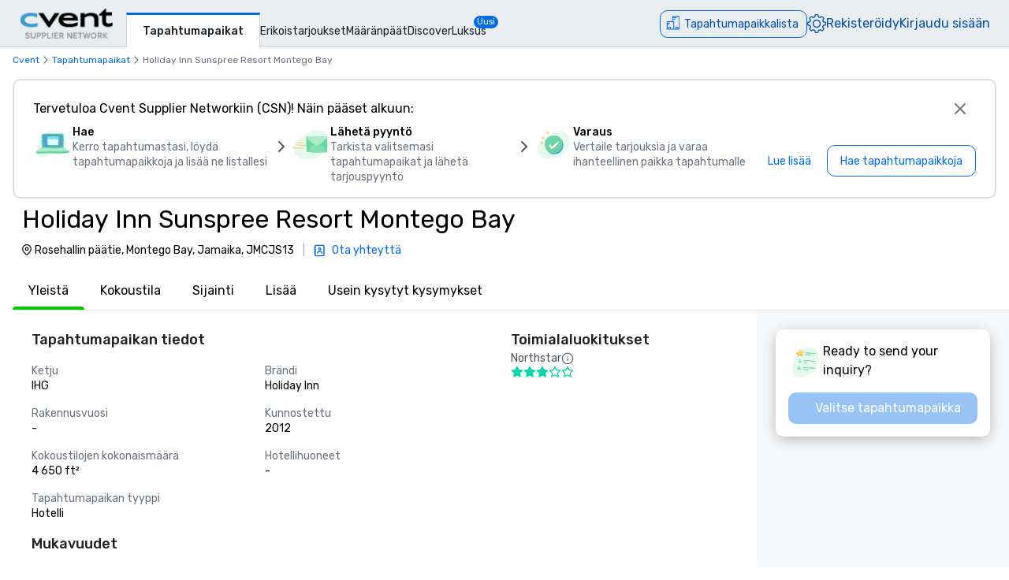

--- FILE ---
content_type: text/html; charset=utf-8
request_url: https://www.cvent.com/venues/fi-FI/montego-bay/hotel/holiday-inn-sunspree-resort-montego-bay/venue-0749cbf3-d465-479f-8c08-1fe76c18ad10
body_size: 88532
content:
<!DOCTYPE html><html lang="fi-FI" class="__variable_b0ef00 __variable_b0ef00 __variable_d3b745 __variable_b57d24 __variable_4b73b0" data-theme=""><head><meta charSet="utf-8"/><meta name="viewport" content="width=device-width, initial-scale=1"/><link rel="preload" as="image" imageSrcSet="/venues/_next/image?url=%2Fvenues%2F_next%2Fstatic%2Fmedia%2Fcvent-logo.9377115c.png&amp;w=16&amp;q=75 16w, /venues/_next/image?url=%2Fvenues%2F_next%2Fstatic%2Fmedia%2Fcvent-logo.9377115c.png&amp;w=32&amp;q=75 32w, /venues/_next/image?url=%2Fvenues%2F_next%2Fstatic%2Fmedia%2Fcvent-logo.9377115c.png&amp;w=48&amp;q=75 48w, /venues/_next/image?url=%2Fvenues%2F_next%2Fstatic%2Fmedia%2Fcvent-logo.9377115c.png&amp;w=64&amp;q=75 64w, /venues/_next/image?url=%2Fvenues%2F_next%2Fstatic%2Fmedia%2Fcvent-logo.9377115c.png&amp;w=96&amp;q=75 96w, /venues/_next/image?url=%2Fvenues%2F_next%2Fstatic%2Fmedia%2Fcvent-logo.9377115c.png&amp;w=128&amp;q=75 128w, /venues/_next/image?url=%2Fvenues%2F_next%2Fstatic%2Fmedia%2Fcvent-logo.9377115c.png&amp;w=256&amp;q=75 256w, /venues/_next/image?url=%2Fvenues%2F_next%2Fstatic%2Fmedia%2Fcvent-logo.9377115c.png&amp;w=384&amp;q=75 384w, /venues/_next/image?url=%2Fvenues%2F_next%2Fstatic%2Fmedia%2Fcvent-logo.9377115c.png&amp;w=640&amp;q=75 640w, /venues/_next/image?url=%2Fvenues%2F_next%2Fstatic%2Fmedia%2Fcvent-logo.9377115c.png&amp;w=750&amp;q=75 750w, /venues/_next/image?url=%2Fvenues%2F_next%2Fstatic%2Fmedia%2Fcvent-logo.9377115c.png&amp;w=828&amp;q=75 828w, /venues/_next/image?url=%2Fvenues%2F_next%2Fstatic%2Fmedia%2Fcvent-logo.9377115c.png&amp;w=1080&amp;q=75 1080w, /venues/_next/image?url=%2Fvenues%2F_next%2Fstatic%2Fmedia%2Fcvent-logo.9377115c.png&amp;w=1200&amp;q=75 1200w, /venues/_next/image?url=%2Fvenues%2F_next%2Fstatic%2Fmedia%2Fcvent-logo.9377115c.png&amp;w=1920&amp;q=75 1920w, /venues/_next/image?url=%2Fvenues%2F_next%2Fstatic%2Fmedia%2Fcvent-logo.9377115c.png&amp;w=2048&amp;q=75 2048w, /venues/_next/image?url=%2Fvenues%2F_next%2Fstatic%2Fmedia%2Fcvent-logo.9377115c.png&amp;w=3840&amp;q=75 3840w" imageSizes="120px" fetchPriority="high"/><link rel="preload" as="image" href="/venues/_next/static/media/reposite_logo.b6f74206.png"/><link rel="stylesheet" href="/venues/_next/static/css/c1bb107a12ceebad.css" data-precedence="next"/><link rel="stylesheet" href="/venues/_next/static/css/440468fc4f6649c3.css" data-precedence="next"/><link rel="stylesheet" href="/venues/_next/static/css/ab59c489675e5a9a.css" data-precedence="next"/><link rel="preload" as="script" fetchPriority="low" href="/venues/_next/static/chunks/webpack-5643f85b65690ba7.js"/><script src="/venues/_next/static/chunks/13573955-a2f2bc5dd652c6e4.js" async=""></script><script src="/venues/_next/static/chunks/2805-f791125142166714.js" async=""></script><script src="/venues/_next/static/chunks/main-app-361e732740be851f.js" async=""></script><script src="/venues/_next/static/chunks/7136-c88a2b01fcc29592.js" async=""></script><script src="/venues/_next/static/chunks/1707-eb01ccb67a27c526.js" async=""></script><script src="/venues/_next/static/chunks/3529-65b84b761fe4004f.js" async=""></script><script src="/venues/_next/static/chunks/8750-9241542be29d88a0.js" async=""></script><script src="/venues/_next/static/chunks/779-ec0619afa9f5973a.js" async=""></script><script src="/venues/_next/static/chunks/app/global-error-55e6fa8532c433ef.js" async=""></script><script src="/venues/_next/static/chunks/app/%5Blocale%5D/error-ff882714f04a6486.js" async=""></script><script src="/venues/_next/static/chunks/3797-0393f7fe44528375.js" async=""></script><script src="/venues/_next/static/chunks/2435-35d08234fa11ac14.js" async=""></script><script src="/venues/_next/static/chunks/7935-8bbce806f1ebce15.js" async=""></script><script src="/venues/_next/static/chunks/1234-b73a603a326a5ed9.js" async=""></script><script src="/venues/_next/static/chunks/7280-db58c2bec6f4a2fb.js" async=""></script><script src="/venues/_next/static/chunks/5589-cabefc60ae9c6f60.js" async=""></script><script src="/venues/_next/static/chunks/8620-e9f7ecb3b335d198.js" async=""></script><script src="/venues/_next/static/chunks/6409-95cf6d370aafb3ae.js" async=""></script><script src="/venues/_next/static/chunks/5530-37246d40c6231afa.js" async=""></script><script src="/venues/_next/static/chunks/2473-2dce7478427ff0a0.js" async=""></script><script src="/venues/_next/static/chunks/app/%5Blocale%5D/layout-0ff7e5a867dff67c.js" async=""></script><script src="/venues/_next/static/chunks/7876-96c43dc4e9e65a23.js" async=""></script><script src="/venues/_next/static/chunks/3311-19370c4572515b4c.js" async=""></script><script src="/venues/_next/static/chunks/3471-ec3df34c71b885fa.js" async=""></script><script src="/venues/_next/static/chunks/app/layout-9be86cf1bac24d69.js" async=""></script><script src="/venues/_next/static/chunks/app/error-a70849e6e45b95b9.js" async=""></script><script src="/venues/_next/static/chunks/app/%5Blocale%5D/not-found-890a46aa8a9ae65c.js" async=""></script><script src="/venues/_next/static/chunks/914-9763dbc1d01192a8.js" async=""></script><script src="/venues/_next/static/chunks/5528-ceb7a65ab5c134dc.js" async=""></script><script src="/venues/_next/static/chunks/9406-c6a8cf459e06fe57.js" async=""></script><script src="/venues/_next/static/chunks/2923-3aec873dba247ae0.js" async=""></script><script src="/venues/_next/static/chunks/1256-6f5ed2da39ebb4e1.js" async=""></script><script src="/venues/_next/static/chunks/7192-39306f7d60959972.js" async=""></script><script src="/venues/_next/static/chunks/3275-e486227799999794.js" async=""></script><script src="/venues/_next/static/chunks/app/%5Blocale%5D/%5Bcity%5D/%5Btype%5D/%5Bname%5D/%5Bid%5D/page-a164e99dfcc3eced.js" async=""></script><link rel="icon" type="image/x-icon" href="//www.cvent.com/favicon.ico"/><link rel="prefetch" href="/venues/_next/static/media/icons.e1aeade4.svg" as="image" type="image/svg+xml"/><title>Holiday Inn Sunspree Resort Montego Bay | Cvent</title><meta name="description" content="Pyydä tarjousta ja varaa Cventin kautta seuraava tapahtumasi kohteessa Holiday Inn Sunspree Resort Montego Bay, Montego Bay, JM."/><link rel="canonical" href="https://www.cvent.com/venues/fi-FI/montego-bay/hotel/holiday-inn-sunspree-resort-montego-bay/venue-0749cbf3-d465-479f-8c08-1fe76c18ad10"/><link rel="alternate" hrefLang="en-US" href="https://www.cvent.com/venues/montego-bay/hotel/holiday-inn-sunspree-resort-montego-bay/venue-0749cbf3-d465-479f-8c08-1fe76c18ad10"/><link rel="alternate" hrefLang="de-DE" href="https://www.cvent.com/venues/de-DE/montego-bay/hotel/holiday-inn-sunspree-resort-montego-bay/venue-0749cbf3-d465-479f-8c08-1fe76c18ad10"/><link rel="alternate" hrefLang="es-ES" href="https://www.cvent.com/venues/es-ES/montego-bay/hotel/holiday-inn-sunspree-resort-montego-bay/venue-0749cbf3-d465-479f-8c08-1fe76c18ad10"/><link rel="alternate" hrefLang="fr-FR" href="https://www.cvent.com/venues/fr-FR/montego-bay/hotel/holiday-inn-sunspree-resort-montego-bay/venue-0749cbf3-d465-479f-8c08-1fe76c18ad10"/><link rel="alternate" hrefLang="fr-CA" href="https://www.cvent.com/venues/fr-CA/montego-bay/hotel/holiday-inn-sunspree-resort-montego-bay/venue-0749cbf3-d465-479f-8c08-1fe76c18ad10"/><link rel="alternate" hrefLang="it-IT" href="https://www.cvent.com/venues/it-IT/montego-bay/hotel/holiday-inn-sunspree-resort-montego-bay/venue-0749cbf3-d465-479f-8c08-1fe76c18ad10"/><link rel="alternate" hrefLang="nl-NL" href="https://www.cvent.com/venues/nl-NL/montego-bay/hotel/holiday-inn-sunspree-resort-montego-bay/venue-0749cbf3-d465-479f-8c08-1fe76c18ad10"/><link rel="alternate" hrefLang="pt-BR" href="https://www.cvent.com/venues/pt-BR/montego-bay/hotel/holiday-inn-sunspree-resort-montego-bay/venue-0749cbf3-d465-479f-8c08-1fe76c18ad10"/><link rel="alternate" hrefLang="pt-PT" href="https://www.cvent.com/venues/pt-PT/montego-bay/hotel/holiday-inn-sunspree-resort-montego-bay/venue-0749cbf3-d465-479f-8c08-1fe76c18ad10"/><link rel="alternate" hrefLang="fi-FI" href="https://www.cvent.com/venues/fi-FI/montego-bay/hotel/holiday-inn-sunspree-resort-montego-bay/venue-0749cbf3-d465-479f-8c08-1fe76c18ad10"/><link rel="alternate" hrefLang="sv-SE" href="https://www.cvent.com/venues/sv-SE/montego-bay/hotel/holiday-inn-sunspree-resort-montego-bay/venue-0749cbf3-d465-479f-8c08-1fe76c18ad10"/><link rel="alternate" hrefLang="tr-TR" href="https://www.cvent.com/venues/tr-TR/montego-bay/hotel/holiday-inn-sunspree-resort-montego-bay/venue-0749cbf3-d465-479f-8c08-1fe76c18ad10"/><link rel="alternate" hrefLang="zh-CN" href="https://www.cvent.com/venues/zh-CN/montego-bay/hotel/holiday-inn-sunspree-resort-montego-bay/venue-0749cbf3-d465-479f-8c08-1fe76c18ad10"/><link rel="alternate" hrefLang="zh-CHT" href="https://www.cvent.com/venues/zh-CHT/montego-bay/hotel/holiday-inn-sunspree-resort-montego-bay/venue-0749cbf3-d465-479f-8c08-1fe76c18ad10"/><link rel="alternate" hrefLang="ja-JP" href="https://www.cvent.com/venues/ja-JP/montego-bay/hotel/holiday-inn-sunspree-resort-montego-bay/venue-0749cbf3-d465-479f-8c08-1fe76c18ad10"/><link rel="alternate" hrefLang="ko-KR" href="https://www.cvent.com/venues/ko-KR/montego-bay/hotel/holiday-inn-sunspree-resort-montego-bay/venue-0749cbf3-d465-479f-8c08-1fe76c18ad10"/><link rel="alternate" hrefLang="ru-RU" href="https://www.cvent.com/venues/ru-RU/montego-bay/hotel/holiday-inn-sunspree-resort-montego-bay/venue-0749cbf3-d465-479f-8c08-1fe76c18ad10"/><link rel="alternate" hrefLang="th-TH" href="https://www.cvent.com/venues/th-TH/montego-bay/hotel/holiday-inn-sunspree-resort-montego-bay/venue-0749cbf3-d465-479f-8c08-1fe76c18ad10"/><link rel="alternate" hrefLang="x-default" href="https://www.cvent.com/venues/montego-bay/hotel/holiday-inn-sunspree-resort-montego-bay/venue-0749cbf3-d465-479f-8c08-1fe76c18ad10"/><meta property="og:title" content="Holiday Inn Sunspree Resort Montego Bay | Cvent"/><meta property="og:description" content="Pyydä tarjousta ja varaa Cventin kautta seuraava tapahtumasi kohteessa Holiday Inn Sunspree Resort Montego Bay, Montego Bay, JM."/><meta property="og:url" content="https://www.cvent.com/venues/fi-FI/montego-bay/hotel/holiday-inn-sunspree-resort-montego-bay/venue-0749cbf3-d465-479f-8c08-1fe76c18ad10"/><meta property="og:type" content="website"/><meta name="twitter:card" content="summary"/><meta name="twitter:site" content="@cvent"/><meta name="twitter:title" content="Holiday Inn Sunspree Resort Montego Bay | Cvent"/><meta name="twitter:description" content="Pyydä tarjousta ja varaa Cventin kautta seuraava tapahtumasi kohteessa Holiday Inn Sunspree Resort Montego Bay, Montego Bay, JM."/><meta name="next-size-adjust"/><script>(self.__next_s=self.__next_s||[]).push([0,{"children":"\n    window.publicRuntimeConfig = {\"DD_APP_ID\":\"9b24cce1-9cbf-4ea0-a5db-e565fe15f746\",\"DD_CLIENT_TOKEN\":\"pub4f462d1973ce9764489fa90a69576b5a\",\"DD_ENV\":\"pr50\",\"DD_SERVICE\":\"venue-search-app\",\"DD_VERSION\":\"5.2.15\",\"LOG_LEVEL\":\"warn\",\"CLIENT_VERSION\":\"5.2.15\",\"LOGIN_URL\":\"undefined\",\"NODE_ENVIRONMENT\":\"production\",\"ANALYTICS_SERVICE_URL\":\"https://io.cvent.com/factor\",\"DATA_PLATFORM_WRITE_KEY\":\"2c4TEgwdgghtYzvuQujhCdSRho2\",\"DATA_PLATFORM_URL\":\"https://cvent-prod-dataplane.rudderstack.com\",\"BUSINESS_UNIT\":\"hospitality\",\"PRODUCT\":\"shared\",\"COMPONENT\":\"venue-search-app\",\"PLATFORM\":\"shared\",\"METRICS_PAGE_LOADS_ENABLED\":\"true\",\"PRODUCTIZED_CHECKOUT_ENABLED\":\"true\"};\n    window.canUseCventAnalytics = true;\n    window.requestCountry = \"US\";\n    window.logId = \"1f721692-8eb8-48f0-bfe2-7d0081e23f94\";\n    ","id":"dd"}])</script><script src="/venues/_next/static/chunks/polyfills-42372ed130431b0a.js" noModule=""></script></head><body class="m-0 grid min-h-screen !overflow-x-hidden font-primary [grid-template-areas:&#x27;header&#x27;_&#x27;main&#x27;_&#x27;footer&#x27;] [grid-template-rows:auto_1fr_auto]"><style data-emotion="css-global tcbuib">.js-focus-visible :focus:not(.focus-visible){box-shadow:none;outline:none;}.focus-visible{transition-property:box-shadow,outline;transition-duration:100ms;transition-timing-function:cubic-bezier(0.2, 0, 0.4, 0.9);}</style><header class="sticky left-0 top-0 z-30 [grid-area:header]" data-cvent-id="header"><div class="flex h-[3.75rem] w-full items-center border-b border-solid border-b-[#cad0d3] bg-[#e9edef] lg:justify-start"><div class="z-30 xl:hidden"><button type="button" class="block p-2 py-3" aria-label="Valikko"><svg class="left-0 top-0 h-7 w-7" data-cvent-id="hamburger-menu-icon" aria-hidden="true"><use href="/venues/_next/static/media/icons.e1aeade4.svg#hamburger-menu"></use></svg></button><div class=""></div></div><div class="z-0 -ml-8 flex w-full justify-center xl:ml-0 xl:justify-start xl:pl-6"><div class="relative h-[40px] w-[120px]"><a href="https://www.cvent.com/venues"><img alt="Cvent Supplier Network" fetchPriority="high" decoding="async" data-nimg="fill" style="position:absolute;height:100%;width:100%;left:0;top:0;right:0;bottom:0;object-fit:contain;color:transparent" sizes="120px" srcSet="/venues/_next/image?url=%2Fvenues%2F_next%2Fstatic%2Fmedia%2Fcvent-logo.9377115c.png&amp;w=16&amp;q=75 16w, /venues/_next/image?url=%2Fvenues%2F_next%2Fstatic%2Fmedia%2Fcvent-logo.9377115c.png&amp;w=32&amp;q=75 32w, /venues/_next/image?url=%2Fvenues%2F_next%2Fstatic%2Fmedia%2Fcvent-logo.9377115c.png&amp;w=48&amp;q=75 48w, /venues/_next/image?url=%2Fvenues%2F_next%2Fstatic%2Fmedia%2Fcvent-logo.9377115c.png&amp;w=64&amp;q=75 64w, /venues/_next/image?url=%2Fvenues%2F_next%2Fstatic%2Fmedia%2Fcvent-logo.9377115c.png&amp;w=96&amp;q=75 96w, /venues/_next/image?url=%2Fvenues%2F_next%2Fstatic%2Fmedia%2Fcvent-logo.9377115c.png&amp;w=128&amp;q=75 128w, /venues/_next/image?url=%2Fvenues%2F_next%2Fstatic%2Fmedia%2Fcvent-logo.9377115c.png&amp;w=256&amp;q=75 256w, /venues/_next/image?url=%2Fvenues%2F_next%2Fstatic%2Fmedia%2Fcvent-logo.9377115c.png&amp;w=384&amp;q=75 384w, /venues/_next/image?url=%2Fvenues%2F_next%2Fstatic%2Fmedia%2Fcvent-logo.9377115c.png&amp;w=640&amp;q=75 640w, /venues/_next/image?url=%2Fvenues%2F_next%2Fstatic%2Fmedia%2Fcvent-logo.9377115c.png&amp;w=750&amp;q=75 750w, /venues/_next/image?url=%2Fvenues%2F_next%2Fstatic%2Fmedia%2Fcvent-logo.9377115c.png&amp;w=828&amp;q=75 828w, /venues/_next/image?url=%2Fvenues%2F_next%2Fstatic%2Fmedia%2Fcvent-logo.9377115c.png&amp;w=1080&amp;q=75 1080w, /venues/_next/image?url=%2Fvenues%2F_next%2Fstatic%2Fmedia%2Fcvent-logo.9377115c.png&amp;w=1200&amp;q=75 1200w, /venues/_next/image?url=%2Fvenues%2F_next%2Fstatic%2Fmedia%2Fcvent-logo.9377115c.png&amp;w=1920&amp;q=75 1920w, /venues/_next/image?url=%2Fvenues%2F_next%2Fstatic%2Fmedia%2Fcvent-logo.9377115c.png&amp;w=2048&amp;q=75 2048w, /venues/_next/image?url=%2Fvenues%2F_next%2Fstatic%2Fmedia%2Fcvent-logo.9377115c.png&amp;w=3840&amp;q=75 3840w" src="/venues/_next/image?url=%2Fvenues%2F_next%2Fstatic%2Fmedia%2Fcvent-logo.9377115c.png&amp;w=3840&amp;q=75"/></a></div></div><nav class="absolute ml-40 mr-1 hidden items-baseline gap-4 xl:flex"><a aria-label="Tapahtumapaikat" aria-current="true" class="-mb-px font-primary mt-4 border-l border-r border-t-[3px] border-solid border-x-[#cad0d3] border-t-[#006AE1] bg-fill px-[20px] py-[10px] text-[14px] font-medium text-[#1A2026] hover:text-[#006AE1] hover:no-underline hover:outline-none focus:text-[#006AE1] focus:no-underline focus:outline-none active:text-[#006AE1] active:no-underline active:outline-none" href="https://www.cvent.com/venues">Tapahtumapaikat</a><a aria-label="Erikoistarjoukset" class="font-primary text-[14px] text-[#1A2026] hover:text-[#006AE1] hover:no-underline hover:outline-none focus:text-[#006AE1] focus:no-underline focus:outline-none active:text-[#006AE1] active:no-underline active:outline-none items-end" href="https://www.cvent.com/rfp/hotel-promotions/">Erikoistarjoukset</a><a aria-label="Määränpäät" class="font-primary text-[14px] text-[#1A2026] hover:text-[#006AE1] hover:no-underline hover:outline-none focus:text-[#006AE1] focus:no-underline focus:outline-none active:text-[#006AE1] active:no-underline active:outline-none items-end" href="https://www.cvent.com/meeting-event-planning">Määränpäät</a><a aria-label="Discover" aria-current="false" class="font-primary text-[14px] text-[#1A2026] hover:text-[#006AE1] hover:no-underline hover:outline-none focus:text-[#006AE1] focus:no-underline focus:outline-none active:text-[#006AE1] active:no-underline active:outline-none items-end" href="https://www.cvent.com/venues/discover">Discover</a><a aria-label="Luksus" class="font-primary text-[14px] text-[#1A2026] hover:text-[#006AE1] hover:no-underline hover:outline-none focus:text-[#006AE1] focus:no-underline focus:outline-none active:text-[#006AE1] active:no-underline active:outline-none items-end" href="https://www.cvent.com/microsites/cvent-meetings-magazine">Luksus</a><span class="relative -left-4 top-5 self-start rounded-lg bg-[#006CE8] px-1 text-[11px] text-fill">Uusi</span></nav><div class="text-3.5 mr-4 gap-4 flex items-center text-brand-60 md:absolute md:right-0 lg:pt-2"><span class="mr-4 md:mr-0 z-30 absolute right-2 md:relative text-b-base font-primary text-[#0050AC] fill-[#0050AC] hover:text-[#0050AC] hover:no-underline hover:outline-none focus:text-[#0050AC] focus:no-underline focus:outline-none active:text-[#0050AC] active:no-underline active:outline-none"><div class="pt-2"><button data-cvent-id="shopping-cart-button" aria-label="Tapahtumapaikkalista" type="button" class="-top-[5px] inline-flex rounded-full border border-solid border-[#006AE1] text-b-md sm:rounded-xl sm:pb-px sm:pr-2.5 sm:pt-0.5 text-brand-70 relative overflow-hidden"><!--$--><div class="hidden lg:inline"><div class="flex items-center"><svg class="relative bottom-0.5 hidden h-[30px] w-[30px] py-[5px] pl-1.5 pr-[3px] text-[21px] lg:inline" data-cvent-id="building-icon-filled-icon" aria-hidden="true"><use href="/venues/_next/static/media/icons.e1aeade4.svg#building-icon-filled"></use></svg><span class="p-2 sm:hidden"><svg class="relative bottom-0.5 inline h-6 w-6" data-cvent-id="building-icon-filled-icon" aria-hidden="true"><use href="/venues/_next/static/media/icons.e1aeade4.svg#building-icon-filled"></use></svg></span><span class="hidden pb-[3px] pl-3 pr-0.5 pt-0.5 sm:inline lg:hidden">Tapahtumapaikkalista</span><span class="relative hidden lg:inline">Tapahtumapaikkalista</span></div></div><!--/$--><div class="lg:hidden"><div class="flex items-center"><svg class="relative bottom-0.5 hidden h-[30px] w-[30px] py-[5px] pl-1.5 pr-[3px] text-[21px] lg:inline" data-cvent-id="building-icon-filled-icon" aria-hidden="true"><use href="/venues/_next/static/media/icons.e1aeade4.svg#building-icon-filled"></use></svg><span class="p-2 sm:hidden"><svg class="relative bottom-0.5 inline h-6 w-6" data-cvent-id="building-icon-filled-icon" aria-hidden="true"><use href="/venues/_next/static/media/icons.e1aeade4.svg#building-icon-filled"></use></svg></span><span class="hidden pb-[3px] pl-3 pr-0.5 pt-0.5 sm:inline lg:hidden">Tapahtumapaikkalista</span><span class="relative hidden lg:inline">Tapahtumapaikkalista</span></div></div></button><span class="absolute inline text-background sm:hidden lg:inline"></span></div></span><span class="mr-4 md:mr-0 z-30 absolute right-2 md:relative text-b-base font-primary text-[#0050AC] fill-[#0050AC] hover:text-[#0050AC] hover:no-underline hover:outline-none focus:text-[#0050AC] focus:no-underline focus:outline-none active:text-[#0050AC] active:no-underline active:outline-none hidden xl:block"><div class="lg:hidden"><button type="button" aria-label="Asetukset">Asetukset</button></div><div class="hidden lg:block "><button type="button"><svg class="hidden h-6 w-6 fill-[#0050AC] xl:block" data-cvent-id="settings-icon" aria-label="Asetukset"><use href="/venues/_next/static/media/icons.e1aeade4.svg#settings"></use></svg><span class="block xl:hidden">Asetukset</span></button></div></span><span class="mr-4 md:mr-0 z-30 absolute right-2 md:relative text-b-base font-primary text-[#0050AC] fill-[#0050AC] hover:text-[#0050AC] hover:no-underline hover:outline-none focus:text-[#0050AC] focus:no-underline focus:outline-none active:text-[#0050AC] active:no-underline active:outline-none hidden pb-2 xl:block"><a aria-label="Rekisteröidy" href="https://app.cvent.com/Subscribers/Signup.aspx?type=planner&amp;locale=fi-FI">Rekisteröidy</a></span><span class="mr-4 md:mr-0 z-30 absolute right-2 md:relative text-b-base font-primary text-[#0050AC] fill-[#0050AC] hover:text-[#0050AC] hover:no-underline hover:outline-none focus:text-[#0050AC] focus:no-underline focus:outline-none active:text-[#0050AC] active:no-underline active:outline-none hidden pb-2 xl:block"><a aria-label="Kirjaudu sisään" href="https://app.cvent.com/Subscribers/Login.aspx?type=planner">Kirjaudu sisään</a></span></div></div></header><main class="w-full max-w-[100vw] bg-page [grid-area:main]"><script type="application/ld+json">{"@context":"https://schema.org","@type":"Hotel","name":"Holiday Inn Sunspree Resort Montego Bay","image":"","@id":"https://www.cvent.com/venues/fi-FI/montego-bay/hotel/holiday-inn-sunspree-resort-montego-bay/venue-0749cbf3-d465-479f-8c08-1fe76c18ad10","url":"https://www.cvent.com/venues/fi-FI/montego-bay/hotel/holiday-inn-sunspree-resort-montego-bay/venue-0749cbf3-d465-479f-8c08-1fe76c18ad10","telephone":"","address":{"@type":"PostalAddress","streetAddress":"Rosehallin päätie","addressLocality":"Montego Bay","addressRegion":"","postalCode":"JMCJS13","addressCountry":"Jamaika"}}</script><script type="application/ld+json">{"@context":"https://schema.org","@type":"BreadcrumbList","itemListElement":[{"@type":"ListItem","position":1,"item":"https://www.cvent.com","name":"Cvent"},{"@type":"ListItem","position":2,"item":"https://www.cvent.com","name":"Tapahtumapaikat"},{"@type":"ListItem","position":3,"name":"Holiday Inn Sunspree Resort Montego Bay"}]}</script><div><div class="bg-background"><div class="pl-4 pt-2"><ol class="flex md:gap-1" data-cvent-id="breadcrumb-list"><li class="flex items-center gap-1" data-cvent-id="breadcrumb-list-item"><div class="hidden font-primary text-b-xs md:block text-brand-60"><span class="block max-w-[50vw] flex-shrink-0"><a class="block w-full truncate text-ellipsis decoration-brand-60 decoration-1 underline-offset-1 hover:underline" aria-label="Cvent" title="Cvent" href="https://www.cvent.com">Cvent</a></span></div><span class="hidden md:block"><svg class="h-4 w-4 fill-neutral-60" data-cvent-id="chevron-right-icon" aria-hidden="true"><use href="/venues/_next/static/media/icons.e1aeade4.svg#chevron-right"></use></svg></span></li><li class="flex items-center gap-1" data-cvent-id="breadcrumb-list-item"><span class="md:hidden"><svg class="h-4 w-4 fill-neutral-60" data-cvent-id="chevron-left-icon" aria-hidden="true"><use href="/venues/_next/static/media/icons.e1aeade4.svg#chevron-left"></use></svg></span><div class=" font-primary text-b-xs md:block text-brand-60"><span class="block max-w-[50vw] flex-shrink-0"><a class="block w-full truncate text-ellipsis decoration-brand-60 decoration-1 underline-offset-1 hover:underline" aria-label="Tapahtumapaikat" title="Tapahtumapaikat" href="/venues">Tapahtumapaikat</a></span></div><span class="hidden md:block"><svg class="h-4 w-4 fill-neutral-60" data-cvent-id="chevron-right-icon" aria-hidden="true"><use href="/venues/_next/static/media/icons.e1aeade4.svg#chevron-right"></use></svg></span></li><li class="flex items-center gap-1" data-cvent-id="breadcrumb-list-item"><div class="hidden font-primary text-b-xs md:block text-neutral-60"><span aria-label="Holiday Inn Sunspree Resort Montego Bay" class="block max-w-[25vw] flex-shrink-0 truncate lg:max-w-[45vw]" title="Holiday Inn Sunspree Resort Montego Bay">Holiday Inn Sunspree Resort Montego Bay</span></div><span class="hidden md:block"></span></li></ol></div><div class="flex w-full flex-col"><div class="mx-4 mt-4 flex min-h-[140px] flex-col gap-2 rounded-xl px-6 py-4 border-2 border-solid border-neutral-30" role="presentation"><div class="flex items-center justify-between"><span class="  text-b-md md:text-b-base">Tervetuloa Cvent Supplier Networkiin (CSN)! Näin pääset alkuun:</span><button aria-label="Sulje" class="carina-button carina-button__ghost carina-button__icon-only carina-button__m carina-button__brand " dir="ltr" type="button"><span class="carina-button--icon carina-button--icon__start" dir="ltr"><svg class="h-6 w-6 fill-neutral-60" data-cvent-id="x-icon" aria-hidden="true"><use href="/venues/_next/static/media/icons.e1aeade4.svg#x"></use></svg></span></button></div><div class="flex flex-col xl:flex-row xl:items-center xl:justify-between"><div class="flex flex-col gap-4 md:flex-row"><div class="flex gap-4 "><span class="hidden min-h-[50px] min-w-[50px] md:block"><img alt="Hae" loading="lazy" width="50" height="50" decoding="async" data-nimg="1" style="color:transparent;background-size:cover;background-position:50% 50%;background-repeat:no-repeat;background-image:url(&quot;[data-uri]&quot;)" src="/venues/_next/static/media/spot-website.bf4b79a5.svg"/></span><div class="flex flex-col gap-0.5"><h2 class="text-b-md font-medium">Hae</h2><span class="text-b-xs text-neutral-60 md:text-b-md">Kerro tapahtumastasi, löydä tapahtumapaikkoja ja lisää ne listallesi</span></div></div><div class="min-h-6 min-w-6 hidden md:block"><svg class="mt-4 h-6 w-6 fill-neutral-70" data-cvent-id="chevron-right-icon" aria-hidden="true"><use href="/venues/_next/static/media/icons.e1aeade4.svg#chevron-right"></use></svg></div><div class="flex gap-4 "><span class="hidden min-h-[50px] min-w-[50px] md:block"><svg height="50" width="50" class="shrink-0" data-cvent-id="email-custom-icon" aria-hidden="true"><use href="/venues/_next/static/media/icons.e1aeade4.svg#email-custom"></use></svg></span><div class="flex flex-col gap-0.5"><h2 class="text-b-md font-medium">Lähetä pyyntö</h2><span class="text-b-xs text-neutral-60 md:text-b-md">Tarkista valitsemasi tapahtumapaikat ja lähetä tarjouspyyntö</span></div></div><div class="min-h-6 min-w-6 hidden md:block"><svg class="mt-4 h-6 w-6 fill-neutral-70" data-cvent-id="chevron-right-icon" aria-hidden="true"><use href="/venues/_next/static/media/icons.e1aeade4.svg#chevron-right"></use></svg></div><div class="flex gap-4 "><span class="hidden min-h-[50px] min-w-[50px] md:block"><img alt="Varaus" loading="lazy" width="50" height="50" decoding="async" data-nimg="1" style="color:transparent;background-size:cover;background-position:50% 50%;background-repeat:no-repeat;background-image:url(&quot;[data-uri]&quot;)" src="/venues/_next/static/media/spot-checkmark.fa853a52.svg"/></span><div class="flex flex-col gap-0.5"><h2 class="text-b-md font-medium">Varaus</h2><span class="text-b-xs text-neutral-60 md:text-b-md">Vertaile tarjouksia ja varaa ihanteellinen paikka tapahtumalle</span></div></div></div><div class="mt-3 flex flex-row gap-3 sm:mt-4 sm:gap-4 block "><a aria-label="Lue lisää" tabindex="-1" class="carina-button carina-button__ghost carina-button__m carina-button__brand px-4 py-[6px] text-b-md text-brand-60" href="https://support.cvent.com/s/communityarticle/Getting-Started-with-Cvent-Supplier-Network" dir="ltr"><span class="min-w-0 overflow-hidden text-ellipsis whitespace-nowrap">Lue lisää</span></a><a aria-label="Hae tapahtumapaikkoja" tabindex="-1" class="carina-button carina-button__lined carina-button__m carina-button__brand px-4 py-[6px] text-b-md text-brand-60" href="/" dir="ltr"><span class="min-w-0 overflow-hidden text-ellipsis whitespace-nowrap">Hae tapahtumapaikkoja</span></a></div></div></div><div><div class="mb-2 mt-2 flex"><div class="mx-4 lg:mx-6  flex flex-col justify-center"><h1 class="xl:text-d-lg text-d-sm pl-1 line-clamp-2 leading-10 max-w-[75vw]">Holiday Inn Sunspree Resort Montego Bay</h1><div class="mb-0.5 mt-2 flex flex-col gap-1 md:flex-row md:items-center"><span class="m-[2px] flex sm:max-w-[520px] md:max-w-[600px]"><svg class="h-4 w-4 pt-[2px]" data-cvent-id="map-pin-icon" aria-hidden="true"><use href="/venues/_next/static/media/icons.e1aeade4.svg#map-pin"></use></svg><span class="line-clamp-2 sm:line-clamp-1 pl-[2px] text-b-md ">Rosehallin päätie, Montego Bay, Jamaika, JMCJS13</span></span><div class="flex flex-row"><div class="items-left flex flex-col justify-end pb-1 pl-0.5 md:flex-row md:items-center md:pb-0"><span class="m-1 hidden text-b-md text-neutral-40 md:block"> |  </span><div class="flex items-center"><a class="flex items-center" href="https://www.cvent.com/planner-signup?locale=fi-FI"><span><svg class="kuch h-4 w-4 shrink-0" data-cvent-id="custom-contacts-icon" aria-hidden="true"><use href="/venues/_next/static/media/icons.e1aeade4.svg#custom-contacts"></use></svg></span><span class="ml-1 font-primary text-b-md/tight text-brand-60 md:ml-2">Ota yhteyttä</span></a></div></div></div></div></div></div></div><div><div class="mt-4 flex" id="tab-navigation" data-cvent-id="tab-navigation-container"><div class="no-scrollbar relative ml-4 flex w-full gap-2 overflow-x-auto overflow-y-hidden border-b-1 border-neutral-30 md:gap-4 lg:gap-5" data-cvent-id="tab-navigation-container"><button type="button" id="Yleistä" class="-mb-1 flex-col h-full"><span class="truncate px-5 pb-4">Yleistä</span><div class="bg-success-40 relative mt-2 h-1 rounded-t-xl"></div></button><button type="button" id="Kokoustila" class=" h-full"><span class="truncate px-5 pb-4">Kokoustila</span><div class="bg-background relative mt-2 h-1 rounded-t-xl"></div></button><button type="button" id="Sijainti" class=" h-full"><span class="truncate px-5 pb-4">Sijainti</span><div class="bg-background relative mt-2 h-1 rounded-t-xl"></div></button><button type="button" id="Lisää" class=" h-full"><span class="truncate px-5 pb-4">Lisää</span><div class="bg-background relative mt-2 h-1 rounded-t-xl"></div></button><button type="button" id="Usein kysytyt kysymykset" class=" h-full"><span class="truncate px-5 pb-4">Usein kysytyt kysymykset</span><div class="bg-background relative mt-2 h-1 rounded-t-xl"></div></button></div><button type="button" class="right-0 shadow-4 lg:hidden" aria-label="Seuraava"><svg class="ml-2 mt-2 h-8 w-8 fill-neutral-60" data-cvent-id="chevron-right-icon" aria-hidden="true"><use href="/venues/_next/static/media/icons.e1aeade4.svg#chevron-right"></use></svg></button></div></div></div></div></div><div><div class="flex bg-background"><div class="w-full xl:w-3/4"><div class="flex h-auto flex-col gap-2 bg-background" data-cvent-id="0749cbf3-d465-479f-8c08-1fe76c18ad10-HOTEL-left-container"><div class="px-5 pt-6 md:px-10"><div id="_overview"><div data-cvent-id="overview-section"><div class="mb-4 grid grid-cols-1 gap-6 rounded-xl bg-neutral-20 p-4 sm:grid-cols-2 sm:bg-background sm:p-0 md:gap-8 lg:grid-cols-3"><div class="flex flex-col sm:col-span-2 col-span-1" data-cvent-id="overview-section-venue-details-container"><h3 class="leading-d-md text-b-lg font-medium text-hb-vpp-heading sm:text-b-lg-custom">Tapahtumapaikan tiedot</h3><div class="mt-4 grid sm:grid-cols-2 grid-cols-1 gap-4"><div class="flex flex-col"><span class="leading-b-lg text-b-xs text-neutral-80 sm:text-b-md sm:text-neutral-60">Ketju</span><span class="leading-b-lg text-b-xs sm:text-b-md">IHG</span></div><div class="flex flex-col"><span class="leading-b-lg text-b-xs text-neutral-80 sm:text-b-md sm:text-neutral-60">Brändi</span><span class="leading-b-lg text-b-xs sm:text-b-md">Holiday Inn</span></div><div class="flex flex-col"><span class="leading-b-lg text-b-xs text-neutral-80 sm:text-b-md sm:text-neutral-60">Rakennusvuosi</span><span class="leading-b-lg text-b-xs sm:text-b-md">-</span></div><div class="flex flex-col"><span class="leading-b-lg text-b-xs text-neutral-80 sm:text-b-md sm:text-neutral-60">Kunnostettu</span><span class="leading-b-lg text-b-xs sm:text-b-md">2012</span></div><div class="flex flex-col"><span class="leading-b-lg text-b-xs text-neutral-80 sm:text-b-md sm:text-neutral-60">Kokoustilojen kokonaismäärä</span><span class="leading-b-lg text-b-xs sm:text-b-md">4 650 ft²</span></div><div class="flex flex-col"><span class="leading-b-lg text-b-xs text-neutral-80 sm:text-b-md sm:text-neutral-60">Hotellihuoneet</span><span class="leading-b-lg text-b-xs sm:text-b-md">-</span></div><div class="flex flex-col"><span class="leading-b-lg text-b-xs text-neutral-80 sm:text-b-md sm:text-neutral-60">Tapahtumapaikan tyyppi</span><span class="leading-b-lg text-b-xs sm:text-b-md">Hotelli</span></div></div></div><div class="col-span-1 flex flex-col gap-4" data-cvent-id="overview_section_industry_ratings_container"><h3 class="leading-d-md text-b-lg font-medium text-hb-vpp-heading sm:text-b-lg-custom">Toimialaluokitukset</h3><div class="flex flex-col"><div class="flex gap-1"><span class="leading-b-lg text-b-xs text-neutral-70 sm:text-b-md">Northstar</span><div role="presentation" class="mt-0.5" aria-label="Northstar"><svg class="h-4 w-4 fill-neutral-60" data-cvent-id="info-icon" aria-hidden="true"><use href="/venues/_next/static/media/icons.e1aeade4.svg#info"></use></svg></div></div><div class="flex gap-0.5"><svg class="h-4 w-4 fill-diamond-icon" data-cvent-id="star-fill-icon" aria-hidden="true"><use href="/venues/_next/static/media/icons.e1aeade4.svg#star-fill"></use></svg><svg class="h-4 w-4 fill-diamond-icon" data-cvent-id="star-fill-icon" aria-hidden="true"><use href="/venues/_next/static/media/icons.e1aeade4.svg#star-fill"></use></svg><svg class="h-4 w-4 fill-diamond-icon" data-cvent-id="star-fill-icon" aria-hidden="true"><use href="/venues/_next/static/media/icons.e1aeade4.svg#star-fill"></use></svg><svg class="h-4 w-4 fill-diamond-icon" data-cvent-id="star-icon" aria-hidden="true"><use href="/venues/_next/static/media/icons.e1aeade4.svg#star"></use></svg><svg class="h-4 w-4 fill-diamond-icon" data-cvent-id="star-icon" aria-hidden="true"><use href="/venues/_next/static/media/icons.e1aeade4.svg#star"></use></svg></div></div></div></div><div class="relative mb-2" data-cvent-id="HOTEL-LeftContainer-amenities"><h3 class="mb-2 text-b-lg font-medium text-hb-vpp-heading sm:mb-4 sm:text-b-lg-custom">Mukavuudet</h3><div class="hidden grid-cols-1 gap-4 sm:grid sm:grid-cols-2 lg:grid-cols-3"><div class="space-y-2"><div class="mb-2 flex items-center space-x-2"><svg class="h-4 w-4 lg:h-5 lg:w-5" data-cvent-id="bed-icon" aria-hidden="true"><use href="/venues/_next/static/media/icons.e1aeade4.svg#bed"></use></svg><div class="text-b-sm/tight font-medium text-neutral-90 sm:text-b-md lg:text-b-md/tight">Huoneiden ominaisuudet ja vieraiden palvelut</div></div><ul class="list-none"><li class="mb-2 text-b-sm/tight font-normal text-neutral-90 sm:text-b-md lg:text-b-md/tight">Ääniviestipalvelu</li><li class="mb-2 text-b-sm/tight font-normal text-neutral-90 sm:text-b-md lg:text-b-md/tight">Internetyhteys</li><li class="mb-2 text-b-sm/tight font-normal text-neutral-90 sm:text-b-md lg:text-b-md/tight">Matkatavarasäilytys</li><li class="mb-2 text-b-sm/tight font-normal text-neutral-90 sm:text-b-md lg:text-b-md/tight">Näkymä (meri tai vesistö)</li><li class="mb-2 text-b-sm/tight font-normal text-neutral-90 sm:text-b-md lg:text-b-md/tight">Näkymä (puutarha)</li><li class="mb-2 text-b-sm/tight font-normal text-neutral-90 sm:text-b-md lg:text-b-md/tight">Pesulapalvelu</li><li class="mb-2 text-b-sm/tight font-normal text-neutral-90 sm:text-b-md lg:text-b-md/tight">Vastaanottopalvelut</li></ul></div><div class="space-y-2"><div class="mb-2 flex items-center space-x-2"><svg class="h-4 w-4 lg:h-5 lg:w-5" data-cvent-id="hotel-icon" aria-hidden="true"><use href="/venues/_next/static/media/icons.e1aeade4.svg#hotel"></use></svg><div class="text-b-sm/tight font-medium text-neutral-90 sm:text-b-md lg:text-b-md/tight">Palvelut</div></div><ul class="list-none"><li class="mb-2 text-b-sm/tight font-normal text-neutral-90 sm:text-b-md lg:text-b-md/tight">All inclusive</li><li class="mb-2 text-b-sm/tight font-normal text-neutral-90 sm:text-b-md lg:text-b-md/tight">Catering-palvelu</li><li class="mb-2 text-b-sm/tight font-normal text-neutral-90 sm:text-b-md lg:text-b-md/tight">Esteetön pyörätuolille</li><li class="mb-2 text-b-sm/tight font-normal text-neutral-90 sm:text-b-md lg:text-b-md/tight">Kasino</li><li class="mb-2 text-b-sm/tight font-normal text-neutral-90 sm:text-b-md lg:text-b-md/tight">Lahjatavarakauppa</li><li class="mb-2 text-b-sm/tight font-normal text-neutral-90 sm:text-b-md lg:text-b-md/tight">Ravintola</li><li class="mb-2 text-b-sm/tight font-normal text-neutral-90 sm:text-b-md lg:text-b-md/tight">Tila (puoliyksityinen)</li><li class="mb-2 text-b-sm/tight font-normal text-neutral-90 sm:text-b-md lg:text-b-md/tight">Tila (ulkona)</li><li class="mb-2 text-b-sm/tight font-normal text-neutral-90 sm:text-b-md lg:text-b-md/tight">Tila (yksityinen)</li><li class="mb-2 text-b-sm/tight font-normal text-neutral-90 sm:text-b-md lg:text-b-md/tight">Vuokra-autopalvelu</li></ul></div><div class="space-y-2"><div class="mb-2 flex items-center space-x-2"><svg class="h-4 w-4 lg:h-5 lg:w-5" data-cvent-id="shopping-bag-icon" aria-hidden="true"><use href="/venues/_next/static/media/icons.e1aeade4.svg#shopping-bag"></use></svg><div class="text-b-sm/tight font-medium text-neutral-90 sm:text-b-md lg:text-b-md/tight">Liiketoimintapalvelut</div></div><ul class="list-none"><li class="mb-2 text-b-sm/tight font-normal text-neutral-90 sm:text-b-md lg:text-b-md/tight">AV-varusteet</li><li class="mb-2 text-b-sm/tight font-normal text-neutral-90 sm:text-b-md lg:text-b-md/tight">Business Center</li><li class="mb-2 text-b-sm/tight font-normal text-neutral-90 sm:text-b-md lg:text-b-md/tight">Videokonferenssi</li></ul></div><div class="space-y-2"><div class="mb-2 flex items-center space-x-2"><svg class="h-4 w-4 lg:h-5 lg:w-5" data-cvent-id="fitness-icon" aria-hidden="true"><use href="/venues/_next/static/media/icons.e1aeade4.svg#fitness"></use></svg><div class="text-b-sm/tight font-medium text-neutral-90 sm:text-b-md lg:text-b-md/tight">Vapaa-ajan aktiviteetit</div></div><ul class="list-none"><li class="mb-2 text-b-sm/tight font-normal text-neutral-90 sm:text-b-md lg:text-b-md/tight">Hyvinvointikeskus</li><li class="mb-2 text-b-sm/tight font-normal text-neutral-90 sm:text-b-md lg:text-b-md/tight">Poreallas</li><li class="mb-2 text-b-sm/tight font-normal text-neutral-90 sm:text-b-md lg:text-b-md/tight">Spa tai salonki</li><li class="mb-2 text-b-sm/tight font-normal text-neutral-90 sm:text-b-md lg:text-b-md/tight">Tenniskentät</li><li class="mb-2 text-b-sm/tight font-normal text-neutral-90 sm:text-b-md lg:text-b-md/tight">Ulkouima-allas</li><li class="mb-2 text-b-sm/tight font-normal text-neutral-90 sm:text-b-md lg:text-b-md/tight">Vesiurheilu</li></ul></div><div class="space-y-2"><div class="mb-2 flex items-center space-x-2"><svg class="h-4 w-4 lg:h-5 lg:w-5" data-cvent-id="bus-icon" aria-hidden="true"><use href="/venues/_next/static/media/icons.e1aeade4.svg#bus"></use></svg><div class="text-b-sm/tight font-medium text-neutral-90 sm:text-b-md lg:text-b-md/tight">Kuljetus</div></div><ul class="list-none"><li class="mb-2 text-b-sm/tight font-normal text-neutral-90 sm:text-b-md lg:text-b-md/tight">Bussi</li><li class="mb-2 text-b-sm/tight font-normal text-neutral-90 sm:text-b-md lg:text-b-md/tight">Lentokenttäkuljetus</li><li class="mb-2 text-b-sm/tight font-normal text-neutral-90 sm:text-b-md lg:text-b-md/tight">Taksi</li></ul></div><div class="space-y-2"><div class="mb-2 flex items-center space-x-2"><svg class="h-4 w-4 lg:h-5 lg:w-5" data-cvent-id="session-icon" aria-hidden="true"><use href="/venues/_next/static/media/icons.e1aeade4.svg#session"></use></svg><div class="text-b-sm/tight font-medium text-neutral-90 sm:text-b-md lg:text-b-md/tight">Varustus</div></div><ul class="list-none"><li class="mb-2 text-b-sm/tight font-normal text-neutral-90 sm:text-b-md lg:text-b-md/tight">Odotusalue</li><li class="mb-2 text-b-sm/tight font-normal text-neutral-90 sm:text-b-md lg:text-b-md/tight">Tanssilattia</li></ul></div></div><div class="sm:hidden"><div class="grid grid-cols-1 gap-4"><div class="space-y-2"><div class="mb-2 flex items-center space-x-2"><svg class="h-4 w-4 lg:h-5 lg:w-5" data-cvent-id="bed-icon" aria-hidden="true"><use href="/venues/_next/static/media/icons.e1aeade4.svg#bed"></use></svg><div class="text-b-sm/tight font-medium text-neutral-90 sm:text-b-md lg:text-b-md/tight">Huoneiden ominaisuudet ja vieraiden palvelut</div></div><ul class="list-none"><li class="mb-2 text-b-sm/tight font-normal text-neutral-90 sm:text-b-md lg:text-b-md/tight">Ääniviestipalvelu</li><li class="mb-2 text-b-sm/tight font-normal text-neutral-90 sm:text-b-md lg:text-b-md/tight">Internetyhteys</li><li class="mb-2 text-b-sm/tight font-normal text-neutral-90 sm:text-b-md lg:text-b-md/tight">Matkatavarasäilytys</li><li class="mb-2 text-b-sm/tight font-normal text-neutral-90 sm:text-b-md lg:text-b-md/tight">Näkymä (meri tai vesistö)</li><li class="mb-2 text-b-sm/tight font-normal text-neutral-90 sm:text-b-md lg:text-b-md/tight">Näkymä (puutarha)</li><li class="mb-2 text-b-sm/tight font-normal text-neutral-90 sm:text-b-md lg:text-b-md/tight">Pesulapalvelu</li><li class="mb-2 text-b-sm/tight font-normal text-neutral-90 sm:text-b-md lg:text-b-md/tight">Vastaanottopalvelut</li></ul></div><div class="space-y-2"><div class="mb-2 flex items-center space-x-2"><svg class="h-4 w-4 lg:h-5 lg:w-5" data-cvent-id="hotel-icon" aria-hidden="true"><use href="/venues/_next/static/media/icons.e1aeade4.svg#hotel"></use></svg><div class="text-b-sm/tight font-medium text-neutral-90 sm:text-b-md lg:text-b-md/tight">Palvelut</div></div><ul class="list-none"><li class="mb-2 text-b-sm/tight font-normal text-neutral-90 sm:text-b-md lg:text-b-md/tight">All inclusive</li><li class="mb-2 text-b-sm/tight font-normal text-neutral-90 sm:text-b-md lg:text-b-md/tight">Catering-palvelu</li><li class="mb-2 text-b-sm/tight font-normal text-neutral-90 sm:text-b-md lg:text-b-md/tight">Esteetön pyörätuolille</li><li class="mb-2 text-b-sm/tight font-normal text-neutral-90 sm:text-b-md lg:text-b-md/tight">Kasino</li><li class="mb-2 text-b-sm/tight font-normal text-neutral-90 sm:text-b-md lg:text-b-md/tight">Lahjatavarakauppa</li><li class="mb-2 text-b-sm/tight font-normal text-neutral-90 sm:text-b-md lg:text-b-md/tight">Ravintola</li><li class="mb-2 text-b-sm/tight font-normal text-neutral-90 sm:text-b-md lg:text-b-md/tight">Tila (puoliyksityinen)</li><li class="mb-2 text-b-sm/tight font-normal text-neutral-90 sm:text-b-md lg:text-b-md/tight">Tila (ulkona)</li><li class="mb-2 text-b-sm/tight font-normal text-neutral-90 sm:text-b-md lg:text-b-md/tight">Tila (yksityinen)</li><li class="mb-2 text-b-sm/tight font-normal text-neutral-90 sm:text-b-md lg:text-b-md/tight">Vuokra-autopalvelu</li></ul></div></div><div><button class="text-b-md text-interactive-60" type="button" aria-label="Näytä kaikki (6)">Näytä kaikki (6)</button></div></div></div></div></div><div id="_meeting_space"><div class="mt-6 flex flex-col gap-4"><div class="lg:hidden" data-cvent-id="meeting-space-section-meeting-space-container-mobile"><div class="my-4 w-full border-t border-neutral-30"></div><h2 class="mb-2 text-b-lg-custom/loose font-normal text-hb-vpp-heading sm:text-d-sm">Kokoustila</h2><div class="relative grid grid-cols-1 gap-4 sm:grid-cols-2"><div><div class="text-b-md/tight font-normal text-neutral-60">Kokoustilojen kokonaismäärä</div><div class="text-b-md/tight font-normal text-neutral-90">4 650 ft²</div></div><div><div class="text-b-md/tight font-normal text-neutral-60">Suurin tila</div><div class="text-b-md/tight font-normal text-neutral-90">4 200 ft²</div></div><div><div class="text-b-md/tight font-normal text-neutral-60">Tila (yksityinen)</div><div class="text-b-md/tight font-normal text-neutral-90">4 000 ft²</div></div><div><div class="text-b-md/tight font-normal text-neutral-60">Kokoustila</div><div class="text-b-md/tight font-normal text-neutral-90">2</div></div><div><div class="text-b-md/tight font-normal text-neutral-60">Toiseksi suurin tila</div><div class="text-b-md/tight font-normal text-neutral-90">820 ft²</div></div><div><div class="text-b-md/tight font-normal text-neutral-60">Näyttelytila</div><div class="text-b-md/tight font-normal text-neutral-90">4 000 ft²</div></div><div><div class="text-b-md/tight font-normal text-neutral-60">Tila (puoliyksityinen)</div><div class="text-b-md/tight font-normal text-neutral-90">2 000 ft²</div></div><div><div class="text-b-md/tight font-normal text-neutral-60">Tila (ulkona)</div><div class="text-b-md/tight font-normal text-neutral-90">2 000 ft²</div></div><div><div class="text-b-md/tight font-normal text-neutral-60">Istumakapasiteetti</div><div class="text-b-md/tight font-normal text-neutral-90">1 000</div></div></div></div><div class="hidden lg:block" data-cvent-id="meeting-space-section-meeting-space-container"><div class="my-4 w-full border-t border-neutral-30"></div><h2 class="mb-4 text-b-lg-custom/loose font-normal text-hb-vpp-heading sm:text-d-sm">Kokoustila</h2><div class="grid-auto-rows-min relative grid grid-cols-3"><div class="pb-4 relative "><div class="text-b-md/tight font-normal text-neutral-60">Kokoustilojen kokonaismäärä</div><div class="text-b-md/tight font-normal text-neutral-90">4 650 ft²</div></div><div class="pb-4 relative lg:border-l lg:border-neutral-30 lg:pl-4"><div class="text-b-md/tight font-normal text-neutral-60">Suurin tila</div><div class="text-b-md/tight font-normal text-neutral-90">4 200 ft²</div></div><div class="pb-4 relative lg:border-l lg:border-neutral-30 lg:pl-4"><div class="text-b-md/tight font-normal text-neutral-60">Tila (yksityinen)</div><div class="text-b-md/tight font-normal text-neutral-90">4 000 ft²</div></div><div class="pb-4 relative "><div class="text-b-md/tight font-normal text-neutral-60">Kokoustila</div><div class="text-b-md/tight font-normal text-neutral-90">2</div></div><div class="pb-4 relative lg:border-l lg:border-neutral-30 lg:pl-4"><div class="text-b-md/tight font-normal text-neutral-60">Toiseksi suurin tila</div><div class="text-b-md/tight font-normal text-neutral-90">820 ft²</div></div><div class="pb-4 relative lg:border-l lg:border-neutral-30 lg:pl-4"><div class="text-b-md/tight font-normal text-neutral-60">Näyttelytila</div><div class="text-b-md/tight font-normal text-neutral-90">4 000 ft²</div></div><div class="pb-0 relative "><div class="text-b-md/tight font-normal text-neutral-60">Tila (puoliyksityinen)</div><div class="text-b-md/tight font-normal text-neutral-90">2 000 ft²</div></div><div class="pb-0 relative lg:border-l lg:border-neutral-30 lg:pl-4"><div class="text-b-md/tight font-normal text-neutral-60">Tila (ulkona)</div><div class="text-b-md/tight font-normal text-neutral-90">2 000 ft²</div></div><div class="pb-0 relative lg:border-l lg:border-neutral-30 lg:pl-4"><div class="text-b-md/tight font-normal text-neutral-60">Istumakapasiteetti</div><div class="text-b-md/tight font-normal text-neutral-90">1 000</div></div></div></div><div class="relative grid w-full font-primary text-background" data-cvent-id="profile-banner"><div class="relative overflow-hidden rounded-lg bg-neutral-90"><img alt="Tutustu kokoustiloihin" loading="lazy" decoding="async" data-nimg="fill" style="position:absolute;height:100%;width:100%;left:0;top:0;right:0;bottom:0;object-fit:cover;color:transparent" sizes="(max-width: 1280px) 100vw, 25vw" srcSet="/venues/_next/image?url=%2Fvenues%2F_next%2Fstatic%2Fmedia%2Fexplore-meeting-rooms-banner.b16523ff.webp&amp;w=256&amp;q=75 256w, /venues/_next/image?url=%2Fvenues%2F_next%2Fstatic%2Fmedia%2Fexplore-meeting-rooms-banner.b16523ff.webp&amp;w=384&amp;q=75 384w, /venues/_next/image?url=%2Fvenues%2F_next%2Fstatic%2Fmedia%2Fexplore-meeting-rooms-banner.b16523ff.webp&amp;w=640&amp;q=75 640w, /venues/_next/image?url=%2Fvenues%2F_next%2Fstatic%2Fmedia%2Fexplore-meeting-rooms-banner.b16523ff.webp&amp;w=750&amp;q=75 750w, /venues/_next/image?url=%2Fvenues%2F_next%2Fstatic%2Fmedia%2Fexplore-meeting-rooms-banner.b16523ff.webp&amp;w=828&amp;q=75 828w, /venues/_next/image?url=%2Fvenues%2F_next%2Fstatic%2Fmedia%2Fexplore-meeting-rooms-banner.b16523ff.webp&amp;w=1080&amp;q=75 1080w, /venues/_next/image?url=%2Fvenues%2F_next%2Fstatic%2Fmedia%2Fexplore-meeting-rooms-banner.b16523ff.webp&amp;w=1200&amp;q=75 1200w, /venues/_next/image?url=%2Fvenues%2F_next%2Fstatic%2Fmedia%2Fexplore-meeting-rooms-banner.b16523ff.webp&amp;w=1920&amp;q=75 1920w, /venues/_next/image?url=%2Fvenues%2F_next%2Fstatic%2Fmedia%2Fexplore-meeting-rooms-banner.b16523ff.webp&amp;w=2048&amp;q=75 2048w, /venues/_next/image?url=%2Fvenues%2F_next%2Fstatic%2Fmedia%2Fexplore-meeting-rooms-banner.b16523ff.webp&amp;w=3840&amp;q=75 3840w" src="/venues/_next/image?url=%2Fvenues%2F_next%2Fstatic%2Fmedia%2Fexplore-meeting-rooms-banner.b16523ff.webp&amp;w=3840&amp;q=75"/><div class="absolute bottom-0 left-0 right-0 top-0 bg-neutral-90 opacity-50"></div><div class="sticky flex w-full flex-col items-start justify-between gap-4 p-6 md:flex-row md:items-center"><div class="flex flex-col justify-between gap-1"><div class="text-b-lg/loose text-background sm:text-b-xl">Tutustu kokoustiloihin</div><div class="text-b-xs/loose text-background sm:text-b-md">Löydä täydellinen tila asettelukaavioiden ja interaktiivisten 3D-pohjapiirrosten avulla.</div></div></div></div></div><div><div class="meeting-room-chart-container"><div class="flex w-full flex-col pb-4 sm:flex-row sm:items-center sm:justify-between"><h3 class="text-b-base/relaxed font-medium text-hb-vpp-heading sm:text-b-lg-custom">Kokoustila</h3></div><div class="flex w-full flex-col pb-4 sm:flex-row sm:items-center sm:justify-between"><div class="flex w-full flex-row items-center space-x-2 sm:w-auto"><div class="mr-2 w-1/2 sm:w-[120px]"><div class="mb-4 flex flex-col h-9"><label for="meeting-space-attendee-input" class="text-b-md text-neutral-70">Osallistujat</label><div class="group relative flex items-center rounded-xl border border-neutral-40 p-2"><input type="number" id="meeting-space-attendee-input" class="w-full flex-1 border-none outline-none" name="meetingSpace" value=""/><span class="ml-2 opacity-0 transition-opacity group-focus-within:opacity-100 group-hover:opacity-100"><div class="relative"><span class="absolute left-0 right-0 top-0 h-1/2 cursor-pointer" role="button" aria-label="Increase Attendees" tabindex="0"></span><span class="absolute bottom-0 left-0 right-0 h-1/2 cursor-pointer" role="button" aria-label="Decrease Attendees" tabindex="0"></span><svg class="h-6 w-6 sm:block invisible group-hover:visible" aria-label="Attendees Control" data-cvent-id="arrow-up-and-down-custom-icon" aria-hidden="true"><use href="/venues/_next/static/media/icons.e1aeade4.svg#arrow-up-and-down-custom"></use></svg></div></span></div></div></div><div class="mt-6 hidden space-x-2 sm:flex"><button aria-label="Asettelu" class="carina-button carina-button__lined carina-button__m carina-button__brand group flex h-10 w-28 items-center rounded-full px-4 text-b-md/snug" dir="ltr" type="button"><span class="min-w-0 overflow-hidden text-ellipsis whitespace-nowrap">Asettelu</span><span class="carina-button--icon carina-button--icon__end" dir="ltr"><svg class="h-4 w-4 fill-brand-60 group-hover:fill-background" data-cvent-id="chevron-down-icon" aria-hidden="true"><use href="/venues/_next/static/media/icons.e1aeade4.svg#chevron-down"></use></svg></span></button><button aria-label="Ominaisuus" class="carina-button carina-button__lined carina-button__m carina-button__brand min-w-12 group flex h-10 items-center rounded-full px-4 text-b-md/snug" dir="ltr" type="button"><span class="min-w-0 overflow-hidden text-ellipsis whitespace-nowrap">Ominaisuus </span><span class="carina-button--icon carina-button--icon__end" dir="ltr"><svg class="h-4 w-4 fill-brand-60 group-hover:fill-background" data-cvent-id="chevron-down-icon" aria-hidden="true"><use href="/venues/_next/static/media/icons.e1aeade4.svg#chevron-down"></use></svg></span></button></div><div class="mt-6 flex w-1/2 sm:hidden"><button aria-label="Suodattimet" class="carina-button carina-button__lined carina-button__m carina-button__brand group flex h-10 w-full items-center rounded-full px-4 py-1 text-b-md/snug text-neutral-60" dir="ltr" type="button"><span class="min-w-0 overflow-hidden text-ellipsis whitespace-nowrap">Suodattimet </span><span class="carina-button--icon carina-button--icon__end" dir="ltr"><svg class="h-4 w-4 fill-brand-60 group-hover:fill-background" data-cvent-id="chevron-down-icon" aria-hidden="true"><use href="/venues/_next/static/media/icons.e1aeade4.svg#chevron-down"></use></svg></span></button></div></div></div><div class="h-176 mb-4 overflow-auto" data-cvent-id="meeting-space-section-meeting-rooms-grid-container"><div class="overflow-auto border border-neutral-30"><table class="min-w-full table-auto"><thead class="top-2 h-[90px] border-b-2 border-neutral-30 bg-background"><tr class="sticky top-0 z-[11] h-full bg-background"><th class="h-[90px] whitespace-normal border-b-2 border-neutral-30 p-2 text-left text-b-md/snug font-normal text-neutral-90 sticky py-[10px] left-0 top-0 z-10 w-[182px] min-w-[182px] max-w-[182px] bg-background after:absolute after:right-0 after:top-0 after:h-full after:w-[1px] after:bg-neutral-30 sm:w-[256px] sm:min-w-[256px] sm:max-w-[256px] text-ellipsis whitespace-nowrap cursor-pointer hover:underline"><div class="grid h-[74px] w-full grid-rows-2 justify-start"><div class="items-left flex"><div class="h-6 w-6"></div></div><div class="flex h-10 items-end justify-between"><span class="break-words text-b-md/snug font-normal text-neutral-80 ">Nimi</span><svg class="ml-2 h-6 w-6 flex-shrink-0 object-contain" aria-label="Nimi Sort Icon" data-cvent-id="arrow-up-and-down-custom-icon" aria-hidden="true"><use href="/venues/_next/static/media/icons.e1aeade4.svg#arrow-up-and-down-custom"></use></svg></div></div></th><th class="h-[90px] whitespace-normal border-b-2 border-neutral-30 p-2 text-left text-b-md/snug font-normal text-neutral-90 min-w-[132px] max-w-[300px] sm:w-[132px] sm:min-w-[145px] sm:max-w-[300px] md:w-[142px] md:max-w-[300px] cursor-pointer hover:underline"><div class="grid h-[74px] w-full grid-rows-2 justify-start"><div class="items-left flex"><div class="h-6 w-6"></div></div><div class="flex h-10 items-end justify-between"><span class="break-words text-b-md/snug font-normal text-neutral-80 ">Tilan koko</span><svg class="ml-2 h-6 w-6 flex-shrink-0 object-contain" aria-label="Tilan koko Sort Icon" data-cvent-id="arrow-up-and-down-custom-icon" aria-hidden="true"><use href="/venues/_next/static/media/icons.e1aeade4.svg#arrow-up-and-down-custom"></use></svg></div></div></th><th class="h-[90px] whitespace-normal border-b-2 border-neutral-30 p-2 text-left text-b-md/snug font-normal text-neutral-90 min-w-[132px] max-w-[300px] sm:w-[132px] sm:min-w-[145px] sm:max-w-[300px] md:w-[142px] md:max-w-[300px] cursor-pointer hover:underline"><div class="grid h-[74px] w-full grid-rows-2 justify-start"><div class="items-left flex"><div class="h-6 w-6"></div></div><div class="flex h-10 items-end justify-between"><span class="break-words text-b-md/snug font-normal text-neutral-80 ">Huonekorkeus</span><svg class="ml-2 h-6 w-6 flex-shrink-0 object-contain" aria-label="Huonekorkeus Sort Icon" data-cvent-id="arrow-up-and-down-custom-icon" aria-hidden="true"><use href="/venues/_next/static/media/icons.e1aeade4.svg#arrow-up-and-down-custom"></use></svg></div></div></th><th class="h-[90px] whitespace-normal border-b-2 border-neutral-30 p-2 text-left text-b-md/snug font-normal text-neutral-90 min-w-[132px] max-w-[300px] sm:w-[132px] sm:min-w-[145px] sm:max-w-[300px] md:w-[142px] md:max-w-[300px] cursor-pointer hover:underline"><div class="grid h-[74px] w-full grid-rows-2 justify-start"><div class="items-left flex"><div class="h-6 w-6"></div></div><div class="flex h-10 items-end justify-between"><span class="break-words text-b-md/snug font-normal text-neutral-80 line-clamp-2">Maksimikapasiteetti</span><svg class="ml-2 h-6 w-6 flex-shrink-0 object-contain" aria-label="Maksimikapasiteetti Sort Icon" data-cvent-id="arrow-up-and-down-custom-icon" aria-hidden="true"><use href="/venues/_next/static/media/icons.e1aeade4.svg#arrow-up-and-down-custom"></use></svg></div></div></th><th class="h-[90px] whitespace-normal border-b-2 border-neutral-30 p-2 text-left text-b-md/snug font-normal text-neutral-90 min-w-[132px] max-w-[300px] sm:w-[132px] sm:min-w-[145px] sm:max-w-[300px] md:w-[142px] md:max-w-[300px] cursor-pointer hover:underline"><div class="grid h-[74px] w-full grid-rows-2 justify-start"><div class="items-left flex"><svg class="h-6 w-6 flex-shrink-0 object-contain" aria-label="U-muoto Icon" data-cvent-id="u-shaped-icon" aria-hidden="true"><use href="/venues/_next/static/media/icons.e1aeade4.svg#u-shaped"></use></svg></div><div class="flex h-10 items-end justify-between"><span class="break-words text-b-md/snug font-normal text-neutral-80 ">U-muoto</span><svg class="ml-2 h-6 w-6 flex-shrink-0 object-contain" aria-label="U-muoto Sort Icon" data-cvent-id="arrow-up-and-down-custom-icon" aria-hidden="true"><use href="/venues/_next/static/media/icons.e1aeade4.svg#arrow-up-and-down-custom"></use></svg></div></div></th><th class="h-[90px] whitespace-normal border-b-2 border-neutral-30 p-2 text-left text-b-md/snug font-normal text-neutral-90 min-w-[132px] max-w-[300px] sm:w-[132px] sm:min-w-[145px] sm:max-w-[300px] md:w-[142px] md:max-w-[300px] cursor-pointer hover:underline"><div class="grid h-[74px] w-full grid-rows-2 justify-start"><div class="items-left flex"><svg class="h-6 w-6 flex-shrink-0 object-contain" aria-label="Bankettiasettelu Icon" data-cvent-id="banquet-icon" aria-hidden="true"><use href="/venues/_next/static/media/icons.e1aeade4.svg#banquet"></use></svg></div><div class="flex h-10 items-end justify-between"><span class="break-words text-b-md/snug font-normal text-neutral-80 line-clamp-2">Bankettiasettelu</span><svg class="ml-2 h-6 w-6 flex-shrink-0 object-contain" aria-label="Bankettiasettelu Sort Icon" data-cvent-id="arrow-up-and-down-custom-icon" aria-hidden="true"><use href="/venues/_next/static/media/icons.e1aeade4.svg#arrow-up-and-down-custom"></use></svg></div></div></th><th class="h-[90px] whitespace-normal border-b-2 border-neutral-30 p-2 text-left text-b-md/snug font-normal text-neutral-90 min-w-[132px] max-w-[300px] sm:w-[132px] sm:min-w-[145px] sm:max-w-[300px] md:w-[142px] md:max-w-[300px] cursor-pointer hover:underline"><div class="grid h-[74px] w-full grid-rows-2 justify-start"><div class="items-left flex"><svg class="h-6 w-6 flex-shrink-0 object-contain" aria-label="Cocktailasettelu Icon" data-cvent-id="cocktail-icon" aria-hidden="true"><use href="/venues/_next/static/media/icons.e1aeade4.svg#cocktail"></use></svg></div><div class="flex h-10 items-end justify-between"><span class="break-words text-b-md/snug font-normal text-neutral-80 line-clamp-2">Cocktailasettelu</span><svg class="ml-2 h-6 w-6 flex-shrink-0 object-contain" aria-label="Cocktailasettelu Sort Icon" data-cvent-id="arrow-up-and-down-custom-icon" aria-hidden="true"><use href="/venues/_next/static/media/icons.e1aeade4.svg#arrow-up-and-down-custom"></use></svg></div></div></th><th class="h-[90px] whitespace-normal border-b-2 border-neutral-30 p-2 text-left text-b-md/snug font-normal text-neutral-90 min-w-[132px] max-w-[300px] sm:w-[132px] sm:min-w-[145px] sm:max-w-[300px] md:w-[142px] md:max-w-[300px] cursor-pointer hover:underline"><div class="grid h-[74px] w-full grid-rows-2 justify-start"><div class="items-left flex"><svg class="h-6 w-6 flex-shrink-0 object-contain" aria-label="Teatteri Icon" data-cvent-id="theater-icon" aria-hidden="true"><use href="/venues/_next/static/media/icons.e1aeade4.svg#theater"></use></svg></div><div class="flex h-10 items-end justify-between"><span class="break-words text-b-md/snug font-normal text-neutral-80 ">Teatteri</span><svg class="ml-2 h-6 w-6 flex-shrink-0 object-contain" aria-label="Teatteri Sort Icon" data-cvent-id="arrow-up-and-down-custom-icon" aria-hidden="true"><use href="/venues/_next/static/media/icons.e1aeade4.svg#arrow-up-and-down-custom"></use></svg></div></div></th><th class="h-[90px] whitespace-normal border-b-2 border-neutral-30 p-2 text-left text-b-md/snug font-normal text-neutral-90 min-w-[132px] max-w-[300px] sm:w-[132px] sm:min-w-[145px] sm:max-w-[300px] md:w-[142px] md:max-w-[300px] cursor-pointer hover:underline"><div class="grid h-[74px] w-full grid-rows-2 justify-start"><div class="items-left flex"><svg class="h-6 w-6 flex-shrink-0 object-contain" aria-label="Luokkahuone Icon" data-cvent-id="classroom-icon" aria-hidden="true"><use href="/venues/_next/static/media/icons.e1aeade4.svg#classroom"></use></svg></div><div class="flex h-10 items-end justify-between"><span class="break-words text-b-md/snug font-normal text-neutral-80 ">Luokkahuone</span><svg class="ml-2 h-6 w-6 flex-shrink-0 object-contain" aria-label="Luokkahuone Sort Icon" data-cvent-id="arrow-up-and-down-custom-icon" aria-hidden="true"><use href="/venues/_next/static/media/icons.e1aeade4.svg#arrow-up-and-down-custom"></use></svg></div></div></th><th class="h-[90px] whitespace-normal border-b-2 border-neutral-30 p-2 text-left text-b-md/snug font-normal text-neutral-90 min-w-[132px] max-w-[300px] sm:w-[132px] sm:min-w-[145px] sm:max-w-[300px] md:w-[142px] md:max-w-[300px] cursor-pointer hover:underline"><div class="grid h-[74px] w-full grid-rows-2 justify-start"><div class="items-left flex"><svg class="h-6 w-6 flex-shrink-0 object-contain" aria-label="Kokoushuone Icon" data-cvent-id="boardroom-icon" aria-hidden="true"><use href="/venues/_next/static/media/icons.e1aeade4.svg#boardroom"></use></svg></div><div class="flex h-10 items-end justify-between"><span class="break-words text-b-md/snug font-normal text-neutral-80 ">Kokoushuone</span><svg class="ml-2 h-6 w-6 flex-shrink-0 object-contain" aria-label="Kokoushuone Sort Icon" data-cvent-id="arrow-up-and-down-custom-icon" aria-hidden="true"><use href="/venues/_next/static/media/icons.e1aeade4.svg#arrow-up-and-down-custom"></use></svg></div></div></th><th class="h-[90px] whitespace-normal border-b-2 border-neutral-30 p-2 text-left text-b-md/snug font-normal text-neutral-90 min-w-[132px] max-w-[300px] sm:w-[132px] sm:min-w-[145px] sm:max-w-[300px] md:w-[142px] md:max-w-[300px] cursor-pointer hover:underline"><div class="grid h-[74px] w-full grid-rows-2 justify-start"><div class="items-left flex"><svg class="h-6 w-6 flex-shrink-0 object-contain" aria-label="Puoliympyrät (kabaree) Icon" data-cvent-id="cabaret-icon" aria-hidden="true"><use href="/venues/_next/static/media/icons.e1aeade4.svg#cabaret"></use></svg></div><div class="flex h-10 items-end justify-between"><span class="break-words text-b-md/snug font-normal text-neutral-80 line-clamp-2">Puoliympyrät (kabaree)</span><svg class="ml-2 h-6 w-6 flex-shrink-0 object-contain" aria-label="Puoliympyrät (kabaree) Sort Icon" data-cvent-id="arrow-up-and-down-custom-icon" aria-hidden="true"><use href="/venues/_next/static/media/icons.e1aeade4.svg#arrow-up-and-down-custom"></use></svg></div></div></th><th class="h-[90px] whitespace-normal border-b-2 border-neutral-30 p-2 text-left text-b-md/snug font-normal text-neutral-90 min-w-[132px] max-w-[300px] sm:w-[132px] sm:min-w-[145px] sm:max-w-[300px] md:w-[142px] md:max-w-[300px] cursor-pointer hover:underline"><div class="grid h-[74px] w-full grid-rows-2 justify-start"><div class="items-left flex"><svg class="h-6 w-6 flex-shrink-0 object-contain" aria-label="Keskeltä tyhjä pöytäryhmä Icon" data-cvent-id="hollow-square-icon" aria-hidden="true"><use href="/venues/_next/static/media/icons.e1aeade4.svg#hollow-square"></use></svg></div><div class="flex h-10 items-end justify-between"><span class="break-words text-b-md/snug font-normal text-neutral-80 line-clamp-2">Keskeltä tyhjä pöytäryhmä</span><svg class="ml-2 h-6 w-6 flex-shrink-0 object-contain" aria-label="Keskeltä tyhjä pöytäryhmä Sort Icon" data-cvent-id="arrow-up-and-down-custom-icon" aria-hidden="true"><use href="/venues/_next/static/media/icons.e1aeade4.svg#arrow-up-and-down-custom"></use></svg></div></div></th><th class="h-[90px] whitespace-normal border-b-2 border-neutral-30 p-2 text-left text-b-md/snug font-normal text-neutral-90 min-w-[132px] max-w-[300px] sm:w-[132px] sm:min-w-[145px] sm:max-w-[300px] md:w-[142px] md:max-w-[300px] cursor-pointer hover:underline"><div class="grid h-[74px] w-full grid-rows-2 justify-start"><div class="items-left flex"><svg class="h-6 w-6 flex-shrink-0 object-contain" aria-label="Istuimet kehämäisesti Icon" data-cvent-id="perimeter-seating-icon" aria-hidden="true"><use href="/venues/_next/static/media/icons.e1aeade4.svg#perimeter-seating"></use></svg></div><div class="flex h-10 items-end justify-between"><span class="break-words text-b-md/snug font-normal text-neutral-80 line-clamp-2">Istuimet kehämäisesti</span><svg class="ml-2 h-6 w-6 flex-shrink-0 object-contain" aria-label="Istuimet kehämäisesti Sort Icon" data-cvent-id="arrow-up-and-down-custom-icon" aria-hidden="true"><use href="/venues/_next/static/media/icons.e1aeade4.svg#arrow-up-and-down-custom"></use></svg></div></div></th></tr></thead><tbody class="bg-neutral-10"><tr class="h-16 border-b border-neutral-30 last:border-b-0"><td class="items-center px-2 text-b-xs/snug font-normal text-neutral-90 md:px-4 md:text-b-md/snug sticky py-[10px] left-0 top-0 z-10 w-[182px] min-w-[182px] max-w-[182px] bg-background after:absolute after:right-0 after:top-0 after:h-full after:w-[1px] after:bg-neutral-30 sm:w-[256px] sm:min-w-[256px] sm:max-w-[256px] text-ellipsis whitespace-nowrap"><div class="flex w-[166px] flex-row items-center space-x-2 sm:w-60"><div class="w-28 flex-1 sm:min-w-0"><div class="block max-w-full overflow-hidden text-ellipsis whitespace-nowrap text-b-xs/snug font-medium text-neutral-90 sm:font-normal md:text-b-md/snug">Oasis Boardroom</div><div class="text-sm mt-2 flex h-[10px] items-center space-x-2 text-neutral-70 md:h-auto"><!--$!--><template data-dgst="BAILOUT_TO_CLIENT_SIDE_RENDERING"></template><!--/$--></div></div></div></td><td class="items-center px-2 text-b-xs/snug font-normal text-neutral-90 md:px-4 md:text-b-md/snug bg-neutral-10"><div>820 ft²<br/><span class="pt-1 text-b-2xs/tight font-normal text-neutral-60 md:text-b-xs/tight">30 x 27 ft²</span></div></td><td class="items-center px-2 text-b-xs/snug font-normal text-neutral-90 md:px-4 md:text-b-md/snug bg-neutral-10">12 ft.</td><td class="items-center px-2 text-b-xs/snug font-normal text-neutral-90 md:px-4 md:text-b-md/snug bg-neutral-10"><div><div class="flex items-center gap-2"><div>60</div></div></div></td><td class="items-center px-2 text-b-xs/snug font-normal text-neutral-90 md:px-4 md:text-b-md/snug bg-neutral-10"><div><div class="flex items-center gap-2"><div>20</div></div></div></td><td class="items-center px-2 text-b-xs/snug font-normal text-neutral-90 md:px-4 md:text-b-md/snug bg-neutral-10"><div><div class="flex items-center gap-2"><div>35</div></div></div></td><td class="items-center px-2 text-b-xs/snug font-normal text-neutral-90 md:px-4 md:text-b-md/snug bg-neutral-10"><div><div class="flex items-center gap-2"><div>100</div></div></div></td><td class="items-center px-2 text-b-xs/snug font-normal text-neutral-90 md:px-4 md:text-b-md/snug bg-neutral-10"><div><div class="flex items-center gap-2"><div>70</div></div></div></td><td class="items-center px-2 text-b-xs/snug font-normal text-neutral-90 md:px-4 md:text-b-md/snug bg-neutral-10"><div><div class="flex items-center gap-2"><div>40</div></div></div></td><td class="items-center px-2 text-b-xs/snug font-normal text-neutral-90 md:px-4 md:text-b-md/snug bg-neutral-10"><div><div class="flex items-center gap-2"><div>20</div></div></div></td><td class="items-center px-2 text-b-xs/snug font-normal text-neutral-90 md:px-4 md:text-b-md/snug bg-neutral-10"><div><div class="flex items-center gap-2"><div>15</div></div></div></td><td class="items-center px-2 text-b-xs/snug font-normal text-neutral-90 md:px-4 md:text-b-md/snug bg-neutral-10"><div><div class="flex items-center gap-2"><div>20</div></div></div></td><td class="items-center px-2 text-b-xs/snug font-normal text-neutral-90 md:px-4 md:text-b-md/snug bg-neutral-10"><div><div class="flex items-center gap-2"><div>30</div></div></div></td></tr><tr class="h-16 border-b border-neutral-30 last:border-b-0"><td class="items-center px-2 text-b-xs/snug font-normal text-neutral-90 md:px-4 md:text-b-md/snug sticky py-[10px] left-0 top-0 z-10 w-[182px] min-w-[182px] max-w-[182px] bg-background after:absolute after:right-0 after:top-0 after:h-full after:w-[1px] after:bg-neutral-30 sm:w-[256px] sm:min-w-[256px] sm:max-w-[256px] text-ellipsis whitespace-nowrap"><div class="flex w-[166px] flex-row items-center space-x-2 sm:w-60"><div class="w-28 flex-1 sm:min-w-0"><div class="block max-w-full overflow-hidden text-ellipsis whitespace-nowrap text-b-xs/snug font-medium text-neutral-90 sm:font-normal md:text-b-md/snug">Rose Hall Ballroom</div><div class="text-sm mt-2 flex h-[10px] items-center space-x-2 text-neutral-70 md:h-auto"><!--$!--><template data-dgst="BAILOUT_TO_CLIENT_SIDE_RENDERING"></template><!--/$--></div></div></div></td><td class="items-center px-2 text-b-xs/snug font-normal text-neutral-90 md:px-4 md:text-b-md/snug bg-neutral-10"><div>4 200 ft²<br/><span class="pt-1 text-b-2xs/tight font-normal text-neutral-60 md:text-b-xs/tight">105 x 40 ft²</span></div></td><td class="items-center px-2 text-b-xs/snug font-normal text-neutral-90 md:px-4 md:text-b-md/snug bg-neutral-10">15 ft.</td><td class="items-center px-2 text-b-xs/snug font-normal text-neutral-90 md:px-4 md:text-b-md/snug bg-neutral-10"><div><div class="flex items-center gap-2"><div>700</div></div></div></td><td class="items-center px-2 text-b-xs/snug font-normal text-neutral-90 md:px-4 md:text-b-md/snug bg-neutral-10"><div><div class="flex items-center gap-2"><div>60</div></div></div></td><td class="items-center px-2 text-b-xs/snug font-normal text-neutral-90 md:px-4 md:text-b-md/snug bg-neutral-10"><div><div class="flex items-center gap-2"><div>300</div></div></div></td><td class="items-center px-2 text-b-xs/snug font-normal text-neutral-90 md:px-4 md:text-b-md/snug bg-neutral-10"><div><div class="flex items-center gap-2"><div>1550</div></div></div></td><td class="items-center px-2 text-b-xs/snug font-normal text-neutral-90 md:px-4 md:text-b-md/snug bg-neutral-10"><div><div class="flex items-center gap-2"><div>600</div></div></div></td><td class="items-center px-2 text-b-xs/snug font-normal text-neutral-90 md:px-4 md:text-b-md/snug bg-neutral-10"><div><div class="flex items-center gap-2"><div>340</div></div></div></td><td class="items-center px-2 text-b-xs/snug font-normal text-neutral-90 md:px-4 md:text-b-md/snug bg-neutral-10"><div><div class="flex items-center gap-2"><div>60</div></div></div></td><td class="items-center px-2 text-b-xs/snug font-normal text-neutral-90 md:px-4 md:text-b-md/snug bg-neutral-10"><div><div class="flex items-center gap-2"><div>150</div></div></div></td><td class="items-center px-2 text-b-xs/snug font-normal text-neutral-90 md:px-4 md:text-b-md/snug bg-neutral-10"><div><div class="flex items-center gap-2"><div>60</div></div></div></td><td class="items-center px-2 text-b-xs/snug font-normal text-neutral-90 md:px-4 md:text-b-md/snug bg-neutral-10"><div><div class="flex items-center gap-2"><div>200</div></div></div></td></tr></tbody></table></div></div><div class="hidden" data-cvent-id="meeting-space-section-interactive-floor-plans-container"><div style="display:flex;max-width:100%;height:720px"><iframe title="interactive-floor-plans-iframe" data-testid="csn-profile-ifp" referrerPolicy="strict-origin-when-cross-origin" style="height:100%;width:100%;flex-grow:1;border:none;display:block" src="https://st-csn-integration.us-east-1.core-socialtables-prod.cvent.cloud/properties/NaN/presentation-layer?embeddedOnCSN=true&amp;primaryColor=5F7D8C&amp;lang=fi-FI&amp;measurementSystem=imperial" id="presentationLayer" loading="lazy"></iframe></div></div></div></div></div></div><div id="_location"><div><div class="inline-flex w-full flex-col items-start justify-start pt-4"><div class="self-stretch border-b border-neutral-40"></div><h2 class="pt-4 text-b-xl/normal font-normal text-hb-vpp-heading sm:text-d-sm/loose" data-cvent-id="location-header">Sijainti</h2></div><div class="flex flex-col gap-6"><div class="flex flex-col"><h3 class="w-full pb-4 pt-2 text-b-base font-medium text-hb-vpp-heading sm:text-b-lg-custom">Saapuminen tänne</h3><div class="mt-6 flex flex-wrap gap-4"><div class="flex w-full flex-col items-start gap-1 sm:flex-row md:w-5/12 lg:w-1/4"><svg class="hidden h-4 w-4 sm:flex" data-cvent-id="airplane-icon" aria-hidden="true"><use href="/venues/_next/static/media/icons.e1aeade4.svg#airplane"></use></svg><div class="flex w-full flex-col gap-1 text-b-xs font-normal text-neutral-90 sm:text-b-md"><div class="hidden font-normal text-neutral-60 sm:flex">Etäisyys lentokentältä</div><div><div class="hidden sm:flex">6 mi</div><div class="flex gap-2 text-neutral-60 sm:hidden"><svg class="h-4 w-4" data-cvent-id="airplane-icon" aria-hidden="true"><use href="/venues/_next/static/media/icons.e1aeade4.svg#airplane"></use></svg>Distance from airport 6 mi</div></div></div></div><div class="hidden w-[1px] border border-neutral-30 md:flex"></div><div class="flex w-full flex-col items-start gap-2 sm:flex-row md:w-5/12 md:gap-1 lg:w-1/3"><div class="flex gap-2 sm:gap-1"><svg class="h-4 w-4" data-cvent-id="car-icon" aria-hidden="true"><use href="/venues/_next/static/media/icons.e1aeade4.svg#car"></use></svg><div class="block text-b-xs font-normal text-neutral-60 sm:hidden sm:text-b-md">Pysäköinti alueella</div></div><div class="flex w-full flex-col gap-1 text-b-xs font-normal text-neutral-90 md:text-b-md"><div class="hidden font-normal text-neutral-60 sm:flex">Pysäköinti alueella</div><div class="leading-6 flex items-center gap-1"><div>Ilmainen pysäköinti</div></div></div></div></div></div><div class="flex flex-col gap-4"><div class="flex flex-col gap-4"><div class="relative grid w-full font-primary text-background" data-cvent-id="profile-banner"><div class="relative overflow-hidden rounded-lg bg-neutral-90"><img alt="Looking for more vendor options?" loading="lazy" decoding="async" data-nimg="fill" style="position:absolute;height:100%;width:100%;left:0;top:0;right:0;bottom:0;object-fit:cover;color:transparent" sizes="(max-width: 1280px) 100vw, 25vw" srcSet="/venues/_next/image?url=%2Fvenues%2F_next%2Fstatic%2Fmedia%2Fvendor-market-place-banner.d1db9b10.webp&amp;w=256&amp;q=75 256w, /venues/_next/image?url=%2Fvenues%2F_next%2Fstatic%2Fmedia%2Fvendor-market-place-banner.d1db9b10.webp&amp;w=384&amp;q=75 384w, /venues/_next/image?url=%2Fvenues%2F_next%2Fstatic%2Fmedia%2Fvendor-market-place-banner.d1db9b10.webp&amp;w=640&amp;q=75 640w, /venues/_next/image?url=%2Fvenues%2F_next%2Fstatic%2Fmedia%2Fvendor-market-place-banner.d1db9b10.webp&amp;w=750&amp;q=75 750w, /venues/_next/image?url=%2Fvenues%2F_next%2Fstatic%2Fmedia%2Fvendor-market-place-banner.d1db9b10.webp&amp;w=828&amp;q=75 828w, /venues/_next/image?url=%2Fvenues%2F_next%2Fstatic%2Fmedia%2Fvendor-market-place-banner.d1db9b10.webp&amp;w=1080&amp;q=75 1080w, /venues/_next/image?url=%2Fvenues%2F_next%2Fstatic%2Fmedia%2Fvendor-market-place-banner.d1db9b10.webp&amp;w=1200&amp;q=75 1200w, /venues/_next/image?url=%2Fvenues%2F_next%2Fstatic%2Fmedia%2Fvendor-market-place-banner.d1db9b10.webp&amp;w=1920&amp;q=75 1920w, /venues/_next/image?url=%2Fvenues%2F_next%2Fstatic%2Fmedia%2Fvendor-market-place-banner.d1db9b10.webp&amp;w=2048&amp;q=75 2048w, /venues/_next/image?url=%2Fvenues%2F_next%2Fstatic%2Fmedia%2Fvendor-market-place-banner.d1db9b10.webp&amp;w=3840&amp;q=75 3840w" src="/venues/_next/image?url=%2Fvenues%2F_next%2Fstatic%2Fmedia%2Fvendor-market-place-banner.d1db9b10.webp&amp;w=3840&amp;q=75"/><div class="sticky flex w-full flex-col items-start justify-between gap-4 p-6 md:flex-row md:items-center"><div class="flex flex-col justify-between gap-1"><div class="text-b-lg/loose text-background sm:text-b-xl">Looking for more vendor options?</div><div class="text-b-xs/loose text-background sm:text-b-md">Löydä luotettavat toimittajat kaikkiin tapahtumatarpeisiisi – hotelleista ja ravintoloista aina tapahtumapaikkoihin, aktiviteetteihin ja paljon muuhun.</div></div><div class="flex w-[168px] flex-col items-start justify-end md:w-auto md:items-end md:items-end"><a data-cvent-id="profile-banner-explore-vendors-button" class="carina-button carina-button__lined carina-button__m carina-button__brand text-xs md:text-base w-[128px] !border-2 !border-neutral-10 px-4 !text-neutral-10 md:w-full md:px-6" dir="ltr"><span class="min-w-0 overflow-hidden text-ellipsis whitespace-nowrap">Lue lisää</span></a><div class="mt-1 flex flex-row items-center justify-end gap-[2px] px-2" data-cvent-id="powered-by-reposite"><span class="leading-5 justify-start text-[10px] ">Powered by</span><div class="relative h-3 w-12 overflow-hidden"><img src="/venues/_next/static/media/reposite_logo.b6f74206.png" alt="Looking for more vendor options?" class="absolute inset-0 h-full w-full object-cover" draggable="false"/></div></div></div></div></div></div></div></div></div></div></div><div id="_more_info"><section data-cvent-id="venue-profile-more-section"><div class="my-6 h-px w-full bg-neutral-30"></div><div class="container flex flex-col gap-4" data-cvent-id="venue-profile-more-section-about-us"><h3 class="text-normal text-b-xl/normal text-hb-vpp-heading sm:text-d-sm/normal" data-cvent-id="venue-profile-more-section-header">Lisätiedot</h3><div class="container flex flex-col gap-2 sm:gap-4" data-cvent-id="venue-profile-more-section-facility-restrictionse"><h3 class="text-b-base/snug font-medium text-hb-vpp-heading sm:text-b-lg-custom/normal">Tilarajoitukset</h3><p class="whitespace-pre-wrap text-b-xs/snug font-normal sm:text-b-md/normal">Kattokorkeus: 12 jalkaa</p></div><div class="container flex flex-col gap-2 sm:gap-4" data-cvent-id="venue-profile-more-section-cancellation-policy"><h3 class="text-b-base/snug font-medium text-hb-vpp-heading sm:text-b-lg-custom/normal">Peruutuskäytäntö</h3><p class="whitespace-pre-wrap text-b-xs/snug font-normal sm:text-b-md/normal">Yksittäisissä varauksissa: Peruutusehtomme on, että alle 3 päivää ennen saapumista peruutuksesta veloitetaan yhden yön sakko. Muussa tapauksessa peruutus voidaan tehdä veloituksetta.

Ryhmävaraukset: Varaukset vaihtelevat ryhmäsopimuksen ja varaustavan mukaan, mutta tyypillisesti mikä tahansa huone voidaan peruuttaa ryhmältä (ei johda alle 10 huoneeseen) yli 90 päivää ennen saapumista, minkä jälkeen sovelletaan sakkoja.</p></div><div class="container flex flex-col gap-2 sm:gap-4" data-cvent-id="venue-profile-more-section-additional-details"><h3 class="text-b-base/snug font-medium text-hb-vpp-heading sm:text-b-lg-custom/normal">Additional details</h3><p class="whitespace-pre-wrap text-b-xs/snug font-normal sm:text-b-md/normal">Sijaitsemme 1/2 mailin hiljattain kunnostetulla valkoisella hiekkarannalla ”Tek It Easy” -yksityissaarellamme vain muutaman askeleen päässä huoneestasi. Sijaitsee noin 10 minuuttia/6 mailin päässä Sangsterin kansainväliseltä lentokentältä ja 15 minuuttia/8 mailin päässä Montego Bayn keskustasta ostoksille, ravintoloille ja yöelämälle.

Kaikissa 520 hyvin varustetussa huoneessa on parveke tai patio, ilmainen WiFi huoneessa, suoravalintapuhelin dataportilla, Yhdysvaltain standardipistorasiat (110 volttia), kahvinkeitin, ilmainen henkilökohtainen tallelokero, taulu-tv kaapelikanavilla, AM/FM-kelloradio, hiustenkuivaaja, silitysrauta ja -lauta. Kaikissa huoneissa on kaksi parivuodetta tai yksi king-size-vuode, jossa on ulosvedettävä vuodesohva.</p></div><div class="grid grid-cols-1 gap-2 md:grid-cols-2 lg:grid-cols-3"><section class="container flex flex-col gap-2 sm:gap-4" data-cvent-id="venue-profile-more-section-webslinks"><h3 class="whitespace-nowrap text-b-base/snug font-medium text-hb-vpp-heading sm:text-b-lg-custom/snug">Verkkolinkit</h3><ul class="flex flex-col space-y-2"><li><a aria-label="Virtuaalikierros" href="http://www.vfmii.com/exc/aspquery?command=invoke&amp;ipid=1059194&amp;ids=122062" data-cvent-id="vpp-more-section-weblinks-virtual-tour-link" class="flex w-fit items-center space-x-2 text-brand-60" target="_blank" rel="noreferrer"><svg class="h-4 w-4" data-cvent-id="vpp-more-section-weblinks-virtual-tour" aria-hidden="true"><use href="/venues/_next/static/media/icons.e1aeade4.svg#play-video-icon"></use></svg><p class="text-b-xs/snug font-normal sm:text-b-md/snug">Virtuaalikierros</p></a></li></ul></section></div></div></section></div><!--$?--><template id="B:0"></template><div class="animate-pulse rounded-sm bg-neutral-30 h-[500px] w-full"></div><!--/$--><div id="_faq"><div class="my-6 h-px w-full bg-neutral-30"></div><div class="flex flex-col gap-4" data-cvent-id="venue-0749cbf3-d465-479f-8c08-1fe76c18ad10-faq-section-container"><div class="flex flex-col gap-2" data-cvent-id="venue-0749cbf3-d465-479f-8c08-1fe76c18ad10-faq-section-header"><h2 class="break-words text-b-lg-custom/relaxed text-hb-vpp-heading sm:text-d-sm/relaxed">Tapahtumapaikan Holiday Inn Sunspree Resort Montego Bay usein kysytyt kysymykset</h2><p class="break-words text-b-xs sm:text-b-md">Tutustu tapahtumapaikan Holiday Inn Sunspree Resort Montego Bay usein kysyttyihin kysymyksiin koskien terveyttä ja turvallisuutta, kestävyyttä sekä monimuotoisuutta ja syrjimättömyyttä</p></div><div><div class="flex flex-col gap-6" data-cvent-id="venue-0749cbf3-d465-479f-8c08-1fe76c18ad10-sustain_category"><div class="flex items-center justify-start gap-2 rounded-xl bg-brand-10 p-2"><svg class="h-4 w-4 shrink-0 fill-neutral-90" data-cvent-id="leaf-icon" aria-hidden="true"><use href="/venues/_next/static/media/icons.e1aeade4.svg#leaf"></use></svg><h3 class="text-b-xs font-medium uppercase sm:text-b-md/tight" data-cvent-id="sustain_category-faq-section-header">Kestävät käytännöt</h3></div><div class="flex flex-col gap-4"><div class="flex flex-col gap-2"><div data-cvent-id="faq-page-question-item" class="break-words text-b-xs sm:text-b-md/normal">Esittele lausuntoja tai linkki julkiseen viestintään koskien kestävän kehityksen tai sosiaalisen vaikutuksen tavoitteita/strategioita, jotka Holiday Inn Sunspree Resort Montego Bay on asettanut.</div><div class="whitespace-pre-wrap break-words text-b-xs text-neutral-60 sm:text-b-md/snug"><span class="italic">Ei vastausta.</span></div></div><div class="flex flex-col gap-2"><div data-cvent-id="faq-page-question-item" class="break-words text-b-xs sm:text-b-md/normal">Onko Holiday Inn Sunspree Resort Montego Bay ottanut käyttöön strategian, jossa keskitytään jätteiden (kuten muovien, paperien ja pahvien) eliminointiin ja vähentämiseen? Jos kyllä, selosta käytössä oleva jätteiden eliminointi- ja vähentämisstrategia.</div><div class="whitespace-pre-wrap break-words text-b-xs text-neutral-60 sm:text-b-md/snug"><span class="italic">Ei vastausta.</span></div></div></div></div></div><div><div class="flex flex-col gap-6" data-cvent-id="venue-0749cbf3-d465-479f-8c08-1fe76c18ad10-diversity_category"><div class="flex items-center justify-start gap-2 rounded-xl bg-brand-10 p-2"><svg class="h-4 w-4 shrink-0 fill-neutral-90" data-cvent-id="custom-users-icon" aria-hidden="true"><use href="/venues/_next/static/media/icons.e1aeade4.svg#custom-users"></use></svg><h3 class="text-b-xs font-medium uppercase sm:text-b-md/tight" data-cvent-id="diversity_category-faq-section-header">Monimuotoisuus ja syrjimättömyys</h3></div><div class="flex flex-col gap-4"><div class="flex flex-col gap-2"><div data-cvent-id="faq-page-question-item" class="break-words text-b-xs sm:text-b-md/normal">Vain Yhdysvalloissa sijaitsevien hotellien osalta: onko Holiday Inn Sunspree Resort Montego Bay ja/tai emoyhtiö sertifioitu monimuotoisen omistuspohjan (51 %) yritystoiminnaksi (BE)? Jos kyllä, ilmoita, mikä seuraavista sertifioinneista on myönnetty:</div><div class="whitespace-pre-wrap break-words text-b-xs text-neutral-60 sm:text-b-md/snug"><span class="italic">Ei vastausta.</span></div></div><div class="flex flex-col gap-2"><div data-cvent-id="faq-page-question-item" class="break-words text-b-xs sm:text-b-md/normal">Jos Holiday Inn Sunspree Resort Montego Bay on julkaissut raportin koskien sen sitoumuksia ja hankkeita monimuotoisuuden, yhdenvertaisuuden ja syrjimättömyyden osalta, anna linkki siihen.</div><div class="whitespace-pre-wrap break-words text-b-xs text-neutral-60 sm:text-b-md/snug"><span class="italic">Ei vastausta.</span></div></div></div></div></div><div><div class="flex flex-col gap-6" data-cvent-id="venue-0749cbf3-d465-479f-8c08-1fe76c18ad10-health_category"><div class="flex items-center justify-start gap-2 rounded-xl bg-brand-10 p-2"><svg class="h-4 w-4 shrink-0 fill-neutral-90" data-cvent-id="custom-first-aid-icon" aria-hidden="true"><use href="/venues/_next/static/media/icons.e1aeade4.svg#custom-first-aid"></use></svg><h3 class="text-b-xs font-medium uppercase sm:text-b-md/tight" data-cvent-id="health_category-faq-section-header">Terveys ja turvallisuus</h3></div><div class="flex flex-col gap-4"><div class="flex flex-col gap-2"><div data-cvent-id="faq-page-question-item" class="break-words text-b-xs sm:text-b-md/normal">Onko Holiday Inn Sunspree Resort Montego Bay laatinut käytännöt julkisten tai yksityisten organisaatioiden terveyspalveluja koskevien ehdotusten mukaisesti? Jos kyllä, listaa mitä organisaatioita on hyödynnetty näiden käytäntöjen laatimisessa:</div><div class="whitespace-pre-wrap break-words text-b-xs text-neutral-60 sm:text-b-md/snug"><span class="italic">Ei vastausta.</span></div></div><div class="flex flex-col gap-2"><div data-cvent-id="faq-page-question-item" class="break-words text-b-xs sm:text-b-md/normal">Puhdistaako ja desinfioiko Holiday Inn Sunspree Resort Montego Bay yleiset oleskelutilat ja julkisesti käytettävissä olevat tilat (kuten kokoustilat, ravintolat, hissiaulat jne.)? Jos kyllä, kuvaile mahdolliset uudet toimenpiteet?</div><div class="whitespace-pre-wrap break-words text-b-xs text-neutral-60 sm:text-b-md/snug"><span class="italic">Ei vastausta.</span></div></div></div></div></div><button aria-label="Näytä kaikki usein kysytyt kysymykset" data-cvent-id="venue-0749cbf3-d465-479f-8c08-1fe76c18ad10-view-all-faqs" class="carina-button carina-button__lined carina-button__m carina-button__brand mx-auto" dir="ltr" type="button"><span class="min-w-0 overflow-hidden text-ellipsis whitespace-nowrap">Näytä kaikki usein kysytyt kysymykset</span></button><div class="hidden"><div><p>Please explain, if applicable, the carbon offsetting options you offer to corporations.</p><p></p></div><div><p>Please provide, if applicable, an e-mail address for a contact who can address any follow up questions relating to sustainability and social impact goals and initiatives.</p><p></p></div><div><p>Has your hotel taken steps to reduce single-use plastics, such as removing plastic straws (except upon request for guests with disabilities), stirrers and cotton buds? If yes, please provide detail as to the steps you have taken to reduce single use plastics?</p><p></p></div><div><p>Does your hotel generate (onsite) or purchase (offsite) renewable energy (beyond your utility&#x27;s standard offerings)? If yes, please describe your practices for generating or purchasing renewable energy.</p><p></p></div><div><p>Does your hotel engage in activities to protect &amp; restore the natural environment in which it is located (i.e. trees planted, coral reef restored, etc.)?</p><p></p></div><div><p>Will your hotel be imposing any additional fees for cleaning services? If yes, please specify those fees.</p><p></p></div><div><p>Are specific cleaning/disinfection routines in place for pillows, duvets and their covers, headboard, bathrobe etc.? If yes, please describe.</p><p></p></div><div><p>Please include a link to your public report on community impact if applicable.</p><p></p></div><div><p>Please provide any other comments you wish to make regarding your efforts/initiatives to obtain certification in these programs.</p><p></p></div><div><p>Please provide, if applicable, an e-mail address for a contact who can address any follow up questions relating to diversity, equity, and inclusion.</p><p></p></div></div></div></div></div><div class="fixed bottom-0 z-20 w-full rounded-tl-xl rounded-tr-xl bg-background shadow-4 xl:hidden"><div class="rounded-tl-xl rounded-tr-xl bg-background px-6 py-4 sm:py-6"><div class="flex"></div><div class="my-0 w-full items-center justify-center sm:mt-0 sm:flex"><div class="block text-b-md sm:hidden">Ready to send your inquiry?</div><span class="hidden w-full pt-1 text-b-md sm:block md:text-b-base">Ready to send your inquiry?</span><div class="w-full sm:-mt-4 sm:w-[308px]" data-cvent-id="mobile-tablet-add-venues-button"><div class=" mt-4"><button aria-label="Valitse tapahtumapaikka" tabindex="0" data-cvent-id="venue-0749cbf3-d465-479f-8c08-1fe76c18ad10-desktop-select-venue" class="carina-button carina-button__filled carina-button__block carina-button__disabled carina-button__m carina-button__brand group sm:w-[308px]" disabled="" dir="ltr" type="button"><span class="carina-button--icon carina-button--icon__start" dir="ltr"></span><span class="min-w-0 overflow-hidden text-ellipsis whitespace-nowrap">Valitse tapahtumapaikka</span></button><!--$!--><template data-dgst="BAILOUT_TO_CLIENT_SIDE_RENDERING"></template><!--/$--></div></div></div></div></div><div class="mt-6 sm:mt-8 "><p class="mb-1 text-center text-b-md sm:mb-5  sm:text-b-base"><a class="text-brand-60" data-cvent-id="venue-profile-submit-issue-link" href="https://www.cvent.com/RFP/Listing/SubmitIssuePopup.aspx?type=1&amp;ofrgstub=0749cbf3-d465-479f-8c08-1fe76c18ad10" target="_blank" rel="noreferrer">Ilmoita</a> tästä tapahtumapaikan profiiliin liittyvästä ongelmasta Cvent Supplier Networkiin.</p></div></div></div><div class="no-scrollbar sticky hidden h-[90vh] w-1/4 overflow-auto overscroll-contain bg-neutral-10 xl:block " style="top:13.5rem;height:calc(100vh - 13.5rem)" id="rightDiv"><div class="m-6 flex flex-col gap-5 shadow-2" data-cvent-id="venue-right-rail-container"><div class="flex w-full justify-end"><div class="flex w-full flex-col gap-5"><div class="flex flex-col rounded-xl bg-background p-4 shadow-4"><div class="flex items-center gap-2"><svg class="h-12 w-12" data-cvent-id="send-rfp-icon" aria-hidden="true"><use href="/venues/_next/static/media/icons.e1aeade4.svg#send-rfp"></use></svg><span class="font-primary text-b-base/normal">Ready to send your inquiry?</span></div><div class=" mt-4"><button aria-label="Valitse tapahtumapaikka" tabindex="0" data-cvent-id="venue-0749cbf3-d465-479f-8c08-1fe76c18ad10-desktop-select-venue" class="carina-button carina-button__filled carina-button__block carina-button__disabled carina-button__m carina-button__brand group px-4" disabled="" dir="ltr" type="button"><span class="carina-button--icon carina-button--icon__start" dir="ltr"></span><span class="min-w-0 overflow-hidden text-ellipsis whitespace-nowrap">Valitse tapahtumapaikka</span></button><!--$!--><template data-dgst="BAILOUT_TO_CLIENT_SIDE_RENDERING"></template><!--/$--></div></div></div></div></div></div></div></div></main><footer class="border-t-2 border-neutral-30 bg-neutral-10 pb-80 [grid-area:footer] xl:mt-0 xl:pb-0" data-cvent-id="footer"><div class="mx-auto my-6 max-w-6xl px-4 text-b-xs leading-loose text-neutral-70 md:px-6"><div class="grid grid-cols-1 gap-3 md:grid-cols-2 lg:grid-cols-4"><ul><li class="my-1 md:my-0"><a target="_self" href="/venues">Cvent Supplier Network</a></li><li class="my-1 md:my-0 hidden md:block"><a target="_self" href="/venues">Hae tapahtumapaikkoja</a></li><li class="my-1 md:my-0 hidden md:block"><a target="_blank" href="https://www.cvent.com/rfp/hotel-promotions">Etsi tapahtumapaikkojen tarjouksia</a></li><li class="my-1 md:my-0 hidden md:block"><a target="_blank" href="https://www.cvent.com/meeting-event-planning">Tutustu kaupunkioppaisiin</a></li><li class="my-1 md:my-0"><a target="_blank" href="https://www.cvent.com/en/event-marketing-management/onsite-solutions">Onsite Solutions</a></li></ul><ul><li class="my-1 md:my-0"><a target="_blank" href="https://www.cvent.com/en/event-management-software">Tapahtumanhallintaohjelmisto</a></li><li class="my-1 md:my-0"><a target="_blank" href="https://www.cvent.com/en/event-marketing-management/event-registration-software">Tapahtumien ilmoittautumisohjelmisto</a></li><li class="my-1 md:my-0"><a target="_blank" href="https://www.cvent.com/en/event-marketing-management/mobile-event-apps">Tapahtuman mobiilisov</a></li><li class="my-1 md:my-0"><a target="_blank" href="https://www.cvent.com/en/event-marketing-management/meetings-management">Kokousten strateginen hallinta</a></li><li class="my-1 md:my-0"><a target="_blank" href="https://www.cvent.com/en/event-marketing-management/online-survey-software">Verkkokyselyohjelmisto</a></li><li class="my-1 md:my-0"><a target="_blank" href="https://www.cvent.com/en/event-marketing-management/webinar-platform">Webinaarialusta</a></li></ul><ul><li class="my-1 md:my-0"><a target="_blank" href="https://www.cvent.com/">Cventin etusivu</a></li><li class="my-1 md:my-0"><a target="_blank" href="https://www.cvent.com/en/contact-us">Ota yhteyttä</a></li><li class="my-1 md:my-0"><a target="_blank" href="https://www.cvent.com/en/contact/support">Asiakastuki</a></li><li class="my-1 md:my-0"><a target="_blank" href="https://www.cvent.com/personal-data-requests">Tietosuoja-asetukset</a></li></ul><ul><li class="my-1 md:my-0"><a target="_blank" href="https://www.cvent.com/en/privacy-policy">Tietosuojakäytäntö</a></li><li class="my-1 md:my-0"><a target="_blank" href="https://www.cvent.com/en/product-terms-of-use">Tuotteen käyttöehdot</a></li><li class="my-1 md:my-0"><a target="_blank" href="https://www.cvent.com/en/website-terms-use">Verkkosivuston käyttöehdot</a></li><li class="my-1 md:my-0"><a target="_blank" href="https://www.cvent.com/en/supplier-venue/group-marketing-solutions">Mainosta sivuillamme</a></li></ul></div><div class="font-light py-6 text-b-md md:text-center">Copyright © 2000-2026 Cvent, Inc. Kaikki oikeudet pidätetään.</div></div></footer><!--$--><!--/$--><!--$--><!--/$--><script src="/venues/_next/static/chunks/webpack-5643f85b65690ba7.js" async=""></script><script>(self.__next_f=self.__next_f||[]).push([0]);self.__next_f.push([2,null])</script><script>self.__next_f.push([1,"1:HL[\"/venues/_next/static/media/0a86735c6520d94f-s.p.woff2\",\"font\",{\"crossOrigin\":\"\",\"type\":\"font/woff2\"}]\n2:HL[\"/venues/_next/static/media/904be59b21bd51cb-s.p.woff2\",\"font\",{\"crossOrigin\":\"\",\"type\":\"font/woff2\"}]\n3:HL[\"/venues/_next/static/media/c4a2ca76cbcd952a-s.p.woff2\",\"font\",{\"crossOrigin\":\"\",\"type\":\"font/woff2\"}]\n4:HL[\"/venues/_next/static/media/da11ba60d7fc0696.p.woff2\",\"font\",{\"crossOrigin\":\"\",\"type\":\"font/woff2\"}]\n5:HL[\"/venues/_next/static/css/c1bb107a12ceebad.css\",\"style\"]\n6:HL[\"/venues/_next/static/css/440468fc4f6649c3.css\",\"style\"]\n7:HL[\"/venues/_next/static/css/ab59c489675e5a9a.css\",\"style\"]\n"])</script><script>self.__next_f.push([1,"8:I[75047,[],\"\"]\nb:I[41378,[],\"\"]\n11:I[20018,[],\"\"]\n15:I[38114,[\"7136\",\"static/chunks/7136-c88a2b01fcc29592.js\",\"1707\",\"static/chunks/1707-eb01ccb67a27c526.js\",\"3529\",\"static/chunks/3529-65b84b761fe4004f.js\",\"8750\",\"static/chunks/8750-9241542be29d88a0.js\",\"779\",\"static/chunks/779-ec0619afa9f5973a.js\",\"6470\",\"static/chunks/app/global-error-55e6fa8532c433ef.js\"],\"default\"]\nc:[\"locale\",\"fi-FI\",\"d\"]\nd:[\"city\",\"montego-bay\",\"d\"]\ne:[\"type\",\"hotel\",\"d\"]\nf:[\"name\",\"holiday-inn-sunspree-resort-montego-bay\",\"d\"]\n10:[\"id\",\"venue-0749cbf3-d465-479f-8c08-1fe76c18ad10\",\"d\"]\n16:[]\n"])</script><script>self.__next_f.push([1,"0:[\"$\",\"$L8\",null,{\"buildId\":\"WY4Ww73KE9Ur_PsjEPLm-\",\"assetPrefix\":\"/venues\",\"urlParts\":[\"\",\"fi-FI\",\"montego-bay\",\"hotel\",\"holiday-inn-sunspree-resort-montego-bay\",\"venue-0749cbf3-d465-479f-8c08-1fe76c18ad10\"],\"initialTree\":[\"\",{\"children\":[[\"locale\",\"fi-FI\",\"d\"],{\"children\":[[\"city\",\"montego-bay\",\"d\"],{\"children\":[[\"type\",\"hotel\",\"d\"],{\"children\":[[\"name\",\"holiday-inn-sunspree-resort-montego-bay\",\"d\"],{\"children\":[[\"id\",\"venue-0749cbf3-d465-479f-8c08-1fe76c18ad10\",\"d\"],{\"children\":[\"__PAGE__\",{}]}]}]}]}]}]},\"$undefined\",\"$undefined\",true],\"initialSeedData\":[\"\",{\"children\":[[\"locale\",\"fi-FI\",\"d\"],{\"children\":[[\"city\",\"montego-bay\",\"d\"],{\"children\":[[\"type\",\"hotel\",\"d\"],{\"children\":[[\"name\",\"holiday-inn-sunspree-resort-montego-bay\",\"d\"],{\"children\":[[\"id\",\"venue-0749cbf3-d465-479f-8c08-1fe76c18ad10\",\"d\"],{\"children\":[\"__PAGE__\",{},[[\"$L9\",\"$La\",[[\"$\",\"link\",\"0\",{\"rel\":\"stylesheet\",\"href\":\"/venues/_next/static/css/ab59c489675e5a9a.css\",\"precedence\":\"next\",\"crossOrigin\":\"$undefined\"}]]],null],null]},[null,[\"$\",\"$Lb\",null,{\"parallelRouterKey\":\"children\",\"segmentPath\":[\"children\",\"$c\",\"children\",\"$d\",\"children\",\"$e\",\"children\",\"$f\",\"children\",\"$10\",\"children\"],\"error\":\"$undefined\",\"errorStyles\":\"$undefined\",\"errorScripts\":\"$undefined\",\"template\":[\"$\",\"$L11\",null,{}],\"templateStyles\":\"$undefined\",\"templateScripts\":\"$undefined\",\"notFound\":\"$undefined\",\"notFoundStyles\":\"$undefined\"}]],null]},[null,[\"$\",\"$Lb\",null,{\"parallelRouterKey\":\"children\",\"segmentPath\":[\"children\",\"$c\",\"children\",\"$d\",\"children\",\"$e\",\"children\",\"$f\",\"children\"],\"error\":\"$undefined\",\"errorStyles\":\"$undefined\",\"errorScripts\":\"$undefined\",\"template\":[\"$\",\"$L11\",null,{}],\"templateStyles\":\"$undefined\",\"templateScripts\":\"$undefined\",\"notFound\":\"$undefined\",\"notFoundStyles\":\"$undefined\"}]],null]},[null,[\"$\",\"$Lb\",null,{\"parallelRouterKey\":\"children\",\"segmentPath\":[\"children\",\"$c\",\"children\",\"$d\",\"children\",\"$e\",\"children\"],\"error\":\"$undefined\",\"errorStyles\":\"$undefined\",\"errorScripts\":\"$undefined\",\"template\":[\"$\",\"$L11\",null,{}],\"templateStyles\":\"$undefined\",\"templateScripts\":\"$undefined\",\"notFound\":\"$undefined\",\"notFoundStyles\":\"$undefined\"}]],null]},[null,[\"$\",\"$Lb\",null,{\"parallelRouterKey\":\"children\",\"segmentPath\":[\"children\",\"$c\",\"children\",\"$d\",\"children\"],\"error\":\"$undefined\",\"errorStyles\":\"$undefined\",\"errorScripts\":\"$undefined\",\"template\":[\"$\",\"$L11\",null,{}],\"templateStyles\":\"$undefined\",\"templateScripts\":\"$undefined\",\"notFound\":\"$undefined\",\"notFoundStyles\":\"$undefined\"}]],null]},[[null,\"$L12\"],null],null]},[[[[\"$\",\"link\",\"0\",{\"rel\":\"stylesheet\",\"href\":\"/venues/_next/static/css/c1bb107a12ceebad.css\",\"precedence\":\"next\",\"crossOrigin\":\"$undefined\"}],[\"$\",\"link\",\"1\",{\"rel\":\"stylesheet\",\"href\":\"/venues/_next/static/css/440468fc4f6649c3.css\",\"precedence\":\"next\",\"crossOrigin\":\"$undefined\"}]],\"$L13\"],null],null],\"couldBeIntercepted\":false,\"initialHead\":[null,\"$L14\"],\"globalErrorComponent\":\"$15\",\"missingSlots\":\"$W16\"}]\n"])</script><script>self.__next_f.push([1,"18:I[11878,[\"7136\",\"static/chunks/7136-c88a2b01fcc29592.js\",\"1707\",\"static/chunks/1707-eb01ccb67a27c526.js\",\"3529\",\"static/chunks/3529-65b84b761fe4004f.js\",\"8750\",\"static/chunks/8750-9241542be29d88a0.js\",\"779\",\"static/chunks/779-ec0619afa9f5973a.js\",\"6816\",\"static/chunks/app/%5Blocale%5D/error-ff882714f04a6486.js\"],\"default\"]\n1b:I[3016,[\"7136\",\"static/chunks/7136-c88a2b01fcc29592.js\",\"1707\",\"static/chunks/1707-eb01ccb67a27c526.js\",\"3529\",\"static/chunks/3529-65b84b761fe4004f.js\",\"3797\",\"static/chunks/3797-0393f7fe44528375.js\",\"2435\",\"static/chunks/2435-35d08234fa11ac14.js\",\"7935\",\"static/chunks/7935-8bbce806f1ebce15.js\",\"1234\",\"static/chunks/1234-b73a603a326a5ed9.js\",\"7280\",\"static/chunks/7280-db58c2bec6f4a2fb.js\",\"5589\",\"static/chunks/5589-cabefc60ae9c6f60.js\",\"8750\",\"static/chunks/8750-9241542be29d88a0.js\",\"8620\",\"static/chunks/8620-e9f7ecb3b335d198.js\",\"6409\",\"static/chunks/6409-95cf6d370aafb3ae.js\",\"5530\",\"static/chunks/5530-37246d40c6231afa.js\",\"2473\",\"static/chunks/2473-2dce7478427ff0a0.js\",\"1203\",\"static/chunks/app/%5Blocale%5D/layout-0ff7e5a867dff67c.js\"],\"default\"]\n1c:I[3206,[\"7136\",\"static/chunks/7136-c88a2b01fcc29592.js\",\"1707\",\"static/chunks/1707-eb01ccb67a27c526.js\",\"3529\",\"static/chunks/3529-65b84b761fe4004f.js\",\"3797\",\"static/chunks/3797-0393f7fe44528375.js\",\"2435\",\"static/chunks/2435-35d08234fa11ac14.js\",\"7935\",\"static/chunks/7935-8bbce806f1ebce15.js\",\"1234\",\"static/chunks/1234-b73a603a326a5ed9.js\",\"7280\",\"static/chunks/7280-db58c2bec6f4a2fb.js\",\"5589\",\"static/chunks/5589-cabefc60ae9c6f60.js\",\"8750\",\"static/chunks/8750-9241542be29d88a0.js\",\"8620\",\"static/chunks/8620-e9f7ecb3b335d198.js\",\"6409\",\"static/chunks/6409-95cf6d370aafb3ae.js\",\"5530\",\"static/chunks/5530-37246d40c6231afa.js\",\"2473\",\"static/chunks/2473-2dce7478427ff0a0.js\",\"1203\",\"static/chunks/app/%5Blocale%5D/layout-0ff7e5a867dff67c.js\"],\"HandleOnComplete\"]\n1d:I[4544,[\"7876\",\"static/chunks/7876-96c43dc4e9e65a23.js\",\"7136\",\"static/chunks/7136-c88a2b01fcc29592.js\",\"3529\",\"static/chunks/3529-65b84b761fe4004f.js\",\"3797\",\"static/chunks/3797-0393f"])</script><script>self.__next_f.push([1,"7fe44528375.js\",\"2435\",\"static/chunks/2435-35d08234fa11ac14.js\",\"7935\",\"static/chunks/7935-8bbce806f1ebce15.js\",\"5589\",\"static/chunks/5589-cabefc60ae9c6f60.js\",\"3311\",\"static/chunks/3311-19370c4572515b4c.js\",\"3471\",\"static/chunks/3471-ec3df34c71b885fa.js\",\"8750\",\"static/chunks/8750-9241542be29d88a0.js\",\"8620\",\"static/chunks/8620-e9f7ecb3b335d198.js\",\"6409\",\"static/chunks/6409-95cf6d370aafb3ae.js\",\"3185\",\"static/chunks/app/layout-9be86cf1bac24d69.js\"],\"\"]\n1e:I[95455,[\"7876\",\"static/chunks/7876-96c43dc4e9e65a23.js\",\"7136\",\"static/chunks/7136-c88a2b01fcc29592.js\",\"3529\",\"static/chunks/3529-65b84b761fe4004f.js\",\"3797\",\"static/chunks/3797-0393f7fe44528375.js\",\"2435\",\"static/chunks/2435-35d08234fa11ac14.js\",\"7935\",\"static/chunks/7935-8bbce806f1ebce15.js\",\"5589\",\"static/chunks/5589-cabefc60ae9c6f60.js\",\"3311\",\"static/chunks/3311-19370c4572515b4c.js\",\"3471\",\"static/chunks/3471-ec3df34c71b885fa.js\",\"8750\",\"static/chunks/8750-9241542be29d88a0.js\",\"8620\",\"static/chunks/8620-e9f7ecb3b335d198.js\",\"6409\",\"static/chunks/6409-95cf6d370aafb3ae.js\",\"3185\",\"static/chunks/app/layout-9be86cf1bac24d69.js\"],\"OneTrust\"]\n1f:I[66002,[\"7876\",\"static/chunks/7876-96c43dc4e9e65a23.js\",\"7136\",\"static/chunks/7136-c88a2b01fcc29592.js\",\"3529\",\"static/chunks/3529-65b84b761fe4004f.js\",\"3797\",\"static/chunks/3797-0393f7fe44528375.js\",\"2435\",\"static/chunks/2435-35d08234fa11ac14.js\",\"7935\",\"static/chunks/7935-8bbce806f1ebce15.js\",\"5589\",\"static/chunks/5589-cabefc60ae9c6f60.js\",\"3311\",\"static/chunks/3311-19370c4572515b4c.js\",\"3471\",\"static/chunks/3471-ec3df34c71b885fa.js\",\"8750\",\"static/chunks/8750-9241542be29d88a0.js\",\"8620\",\"static/chunks/8620-e9f7ecb3b335d198.js\",\"6409\",\"static/chunks/6409-95cf6d370aafb3ae.js\",\"3185\",\"static/chunks/app/layout-9be86cf1bac24d69.js\"],\"default\"]\n20:I[57405,[\"7876\",\"static/chunks/7876-96c43dc4e9e65a23.js\",\"7136\",\"static/chunks/7136-c88a2b01fcc29592.js\",\"3529\",\"static/chunks/3529-65b84b761fe4004f.js\",\"3797\",\"static/chunks/3797-0393f7fe44528375.js\",\"2435\",\"static/chunks/2435-35d08234fa11ac14.js\",\"7935\",\"static/chunks/7935-8"])</script><script>self.__next_f.push([1,"bbce806f1ebce15.js\",\"5589\",\"static/chunks/5589-cabefc60ae9c6f60.js\",\"3311\",\"static/chunks/3311-19370c4572515b4c.js\",\"3471\",\"static/chunks/3471-ec3df34c71b885fa.js\",\"8750\",\"static/chunks/8750-9241542be29d88a0.js\",\"8620\",\"static/chunks/8620-e9f7ecb3b335d198.js\",\"6409\",\"static/chunks/6409-95cf6d370aafb3ae.js\",\"3185\",\"static/chunks/app/layout-9be86cf1bac24d69.js\"],\"GoogleMarketingTag\"]\n21:I[99446,[\"7876\",\"static/chunks/7876-96c43dc4e9e65a23.js\",\"7136\",\"static/chunks/7136-c88a2b01fcc29592.js\",\"3529\",\"static/chunks/3529-65b84b761fe4004f.js\",\"3797\",\"static/chunks/3797-0393f7fe44528375.js\",\"2435\",\"static/chunks/2435-35d08234fa11ac14.js\",\"7935\",\"static/chunks/7935-8bbce806f1ebce15.js\",\"5589\",\"static/chunks/5589-cabefc60ae9c6f60.js\",\"3311\",\"static/chunks/3311-19370c4572515b4c.js\",\"3471\",\"static/chunks/3471-ec3df34c71b885fa.js\",\"8750\",\"static/chunks/8750-9241542be29d88a0.js\",\"8620\",\"static/chunks/8620-e9f7ecb3b335d198.js\",\"6409\",\"static/chunks/6409-95cf6d370aafb3ae.js\",\"3185\",\"static/chunks/app/layout-9be86cf1bac24d69.js\"],\"UpdateAnalyticsProperties\"]\n22:I[50185,[\"7876\",\"static/chunks/7876-96c43dc4e9e65a23.js\",\"7136\",\"static/chunks/7136-c88a2b01fcc29592.js\",\"3529\",\"static/chunks/3529-65b84b761fe4004f.js\",\"3797\",\"static/chunks/3797-0393f7fe44528375.js\",\"2435\",\"static/chunks/2435-35d08234fa11ac14.js\",\"7935\",\"static/chunks/7935-8bbce806f1ebce15.js\",\"5589\",\"static/chunks/5589-cabefc60ae9c6f60.js\",\"3311\",\"static/chunks/3311-19370c4572515b4c.js\",\"3471\",\"static/chunks/3471-ec3df34c71b885fa.js\",\"8750\",\"static/chunks/8750-9241542be29d88a0.js\",\"8620\",\"static/chunks/8620-e9f7ecb3b335d198.js\",\"6409\",\"static/chunks/6409-95cf6d370aafb3ae.js\",\"3185\",\"static/chunks/app/layout-9be86cf1bac24d69.js\"],\"default\"]\n24:I[92291,[\"7876\",\"static/chunks/7876-96c43dc4e9e65a23.js\",\"7136\",\"static/chunks/7136-c88a2b01fcc29592.js\",\"3529\",\"static/chunks/3529-65b84b761fe4004f.js\",\"3797\",\"static/chunks/3797-0393f7fe44528375.js\",\"2435\",\"static/chunks/2435-35d08234fa11ac14.js\",\"7935\",\"static/chunks/7935-8bbce806f1ebce15.js\",\"5589\",\"static/chunks/5589-cabefc60ae"])</script><script>self.__next_f.push([1,"9c6f60.js\",\"3311\",\"static/chunks/3311-19370c4572515b4c.js\",\"3471\",\"static/chunks/3471-ec3df34c71b885fa.js\",\"8750\",\"static/chunks/8750-9241542be29d88a0.js\",\"8620\",\"static/chunks/8620-e9f7ecb3b335d198.js\",\"6409\",\"static/chunks/6409-95cf6d370aafb3ae.js\",\"3185\",\"static/chunks/app/layout-9be86cf1bac24d69.js\"],\"default\"]\n26:I[33520,[\"7876\",\"static/chunks/7876-96c43dc4e9e65a23.js\",\"7136\",\"static/chunks/7136-c88a2b01fcc29592.js\",\"3529\",\"static/chunks/3529-65b84b761fe4004f.js\",\"3797\",\"static/chunks/3797-0393f7fe44528375.js\",\"2435\",\"static/chunks/2435-35d08234fa11ac14.js\",\"7935\",\"static/chunks/7935-8bbce806f1ebce15.js\",\"5589\",\"static/chunks/5589-cabefc60ae9c6f60.js\",\"3311\",\"static/chunks/3311-19370c4572515b4c.js\",\"3471\",\"static/chunks/3471-ec3df34c71b885fa.js\",\"8750\",\"static/chunks/8750-9241542be29d88a0.js\",\"8620\",\"static/chunks/8620-e9f7ecb3b335d198.js\",\"6409\",\"static/chunks/6409-95cf6d370aafb3ae.js\",\"3185\",\"static/chunks/app/layout-9be86cf1bac24d69.js\"],\"default\"]\n27:I[21511,[\"7136\",\"static/chunks/7136-c88a2b01fcc29592.js\",\"1707\",\"static/chunks/1707-eb01ccb67a27c526.js\",\"3529\",\"static/chunks/3529-65b84b761fe4004f.js\",\"8750\",\"static/chunks/8750-9241542be29d88a0.js\",\"779\",\"static/chunks/779-ec0619afa9f5973a.js\",\"7601\",\"static/chunks/app/error-a70849e6e45b95b9.js\"],\"default\"]\n29:I[17925,[\"7876\",\"static/chunks/7876-96c43dc4e9e65a23.js\",\"7136\",\"static/chunks/7136-c88a2b01fcc29592.js\",\"3529\",\"static/chunks/3529-65b84b761fe4004f.js\",\"3797\",\"static/chunks/3797-0393f7fe44528375.js\",\"2435\",\"static/chunks/2435-35d08234fa11ac14.js\",\"7935\",\"static/chunks/7935-8bbce806f1ebce15.js\",\"5589\",\"static/chunks/5589-cabefc60ae9c6f60.js\",\"3311\",\"static/chunks/3311-19370c4572515b4c.js\",\"3471\",\"static/chunks/3471-ec3df34c71b885fa.js\",\"8750\",\"static/chunks/8750-9241542be29d88a0.js\",\"8620\",\"static/chunks/8620-e9f7ecb3b335d198.js\",\"6409\",\"static/chunks/6409-95cf6d370aafb3ae.js\",\"3185\",\"static/chunks/app/layout-9be86cf1bac24d69.js\"],\"default\"]\n12:[false,\"$L17\",[\"$\",\"main\",null,{\"className\":\"w-full max-w-[100vw] bg-page [grid-area:main]\",\"children\":[\""])</script><script>self.__next_f.push([1,"$\",\"$Lb\",null,{\"parallelRouterKey\":\"children\",\"segmentPath\":[\"children\",\"$c\",\"children\"],\"error\":\"$18\",\"errorStyles\":[],\"errorScripts\":[],\"template\":[\"$\",\"$L11\",null,{}],\"templateStyles\":\"$undefined\",\"templateScripts\":\"$undefined\",\"notFound\":\"$L19\",\"notFoundStyles\":[]}]}],\"$L1a\",[\"$\",\"$L1b\",null,{\"showConsentBanner\":false,\"labels\":{\"message\":\"Käytämme toiminnallisia evästeitä, jotta voimme tarjota sinulle mahdollisimman hyvän käyttökokemuksen. Käyttämällä tätä verkkosivustoa hyväksyt \u003ca class='cc-link' href='http://www.cvent.com/en/privacy-policy.shtml#cookies' target='_blank'\u003eevästeiden käytön.\u003c/a\u003e\u003cbr/\u003e\u003cbr/\u003eKäytämme lisäevästeitä käyttökokemuksen ja mainosten personointiin. Sulkemalla tämän tai napsauttamalla ”Hyväksyn” annat meille suostumuksesi evästeiden käyttöön.\",\"dismiss\":\"Hyväksy\"},\"locale\":\"fi-FI\"}],[\"$\",\"$L1c\",null,{}]]\n23:{\"session_id\":\"2e9eba6b-7666-4502-b1ae-8b5e537536e2\",\"search_id\":\"41811e53-f96b-4b15-a5d5-9e8cada5f954\",\"rfp_session_id\":\"b02e4eeb-4ba5-4356-b43f-df11300a1140\",\"user_id\":\"null\",\"experiments\":\"{\\\"csn_certified_view_enabled\\\":{\\\"id\\\":1,\\\"metadata\\\":{\\\"threshold\\\":0.5,\\\"waitTime\\\":1000}},\\\"csn_header_notification_banner\\\":{\\\"id\\\":0,\\\"metadata\\\":{}},\\\"csn_search_app_ui_is_debug\\\":{\\\"id\\\":0,\\\"metadata\\\":{}},\\\"csn_search_app_force_inclusion_floated_venues\\\":{\\\"id\\\":1,\\\"metadata\\\":{}},\\\"csn_ai_search_guest\\\":{\\\"id\\\":0,\\\"metadata\\\":{}},\\\"csn_ai_search_logged_in\\\":{\\\"id\\\":1,\\\"metadata\\\":{}},\\\"csn_search_v2_removebing\\\":{\\\"id\\\":0,\\\"metadata\\\":{}},\\\"csn_search_app_minimum_search_radius\\\":{\\\"id\\\":0,\\\"metadata\\\":{}},\\\"csn_search_feature_version\\\":{\\\"id\\\":0,\\\"metadata\\\":{\\\"version\\\":1000}},\\\"csn_search_v2_map_view_srp\\\":{\\\"id\\\":0,\\\"metadata\\\":{}},\\\"csn_search_v2_regions_filter\\\":{\\\"id\\\":0,\\\"metadata\\\":{}},\\\"csn_search_app_feature_parity_planner\\\":{\\\"id\\\":1,\\\"metadata\\\":{}},\\\"csn_v2_venue_comparer_logged_in\\\":{\\\"id\\\":1,\\\"metadata\\\":{}},\\\"csn_v2_venue_comparer_guest\\\":{\\\"id\\\":1,\\\"metadata\\\":{}},\\\"csn_srp_v2_page_size\\\":{\\\"id\\\":0,\\\"metadata\\\":{\\\"GREEN\\\":20,\\\"PURPLE\\"])</script><script>self.__next_f.push([1,"\":15,\\\"YELLOW\\\":15}},\\\"undefined\\\":{\\\"id\\\":1,\\\"metadata\\\":{}}}\",\"map_provider\":\"google\",\"bot_request\":\"Y\",\"search_version\":\"new\"}\n"])</script><script>self.__next_f.push([1,"13:[\"$\",\"html\",null,{\"lang\":\"fi-FI\",\"className\":\"__variable_b0ef00 __variable_b0ef00 __variable_d3b745 __variable_b57d24 __variable_4b73b0\",\"data-theme\":\"\",\"children\":[[\"$\",\"head\",null,{\"children\":[[\"$\",\"$L1d\",null,{\"id\":\"dd\",\"strategy\":\"beforeInteractive\",\"children\":\"\\n    window.publicRuntimeConfig = {\\\"DD_APP_ID\\\":\\\"9b24cce1-9cbf-4ea0-a5db-e565fe15f746\\\",\\\"DD_CLIENT_TOKEN\\\":\\\"pub4f462d1973ce9764489fa90a69576b5a\\\",\\\"DD_ENV\\\":\\\"pr50\\\",\\\"DD_SERVICE\\\":\\\"venue-search-app\\\",\\\"DD_VERSION\\\":\\\"5.2.15\\\",\\\"LOG_LEVEL\\\":\\\"warn\\\",\\\"CLIENT_VERSION\\\":\\\"5.2.15\\\",\\\"LOGIN_URL\\\":\\\"undefined\\\",\\\"NODE_ENVIRONMENT\\\":\\\"production\\\",\\\"ANALYTICS_SERVICE_URL\\\":\\\"https://io.cvent.com/factor\\\",\\\"DATA_PLATFORM_WRITE_KEY\\\":\\\"2c4TEgwdgghtYzvuQujhCdSRho2\\\",\\\"DATA_PLATFORM_URL\\\":\\\"https://cvent-prod-dataplane.rudderstack.com\\\",\\\"BUSINESS_UNIT\\\":\\\"hospitality\\\",\\\"PRODUCT\\\":\\\"shared\\\",\\\"COMPONENT\\\":\\\"venue-search-app\\\",\\\"PLATFORM\\\":\\\"shared\\\",\\\"METRICS_PAGE_LOADS_ENABLED\\\":\\\"true\\\",\\\"PRODUCTIZED_CHECKOUT_ENABLED\\\":\\\"true\\\"};\\n    window.canUseCventAnalytics = true;\\n    window.requestCountry = \\\"US\\\";\\n    window.logId = \\\"1f721692-8eb8-48f0-bfe2-7d0081e23f94\\\";\\n    \"}],[\"$\",\"link\",null,{\"rel\":\"icon\",\"type\":\"image/x-icon\",\"href\":\"//www.cvent.com/favicon.ico\"}],[\"$\",\"link\",null,{\"rel\":\"prefetch\",\"href\":\"/venues/_next/static/media/icons.e1aeade4.svg\",\"as\":\"image\",\"type\":\"image/svg+xml\"}],[\"$\",\"$L1e\",null,{\"isOneTrustEnabled\":true}],[\"$\",\"$L1f\",null,{\"isProd\":true}]]}],[\"$\",\"body\",null,{\"className\":\"m-0 grid min-h-screen !overflow-x-hidden font-primary [grid-template-areas:'header'_'main'_'footer'] [grid-template-rows:auto_1fr_auto]\",\"children\":[[\"$\",\"$L20\",null,{\"isOneTrustEnabled\":true,\"isLoggedIn\":false,\"cventCookieBannerAccepted\":false}],[\"$\",\"$L21\",null,{\"baseProperties\":{\"session_id\":\"2e9eba6b-7666-4502-b1ae-8b5e537536e2\",\"search_id\":\"41811e53-f96b-4b15-a5d5-9e8cada5f954\",\"rfp_session_id\":\"b02e4eeb-4ba5-4356-b43f-df11300a1140\",\"user_id\":\"null\",\"experiments\":\"{\\\"csn_certified_view_enabled\\\":{\\\"id\\\":1,\\\"metadata\\\":{\\\"threshold\\\":0.5,\\\"waitTime\\\":1000}},\\\"csn_header_notification_banner\\\":{\\\"id\\\":0,\\\"metadata\\\":{}},\\\"csn_search_app_ui_is_debug\\\":{\\\"id\\\":0,\\\"metadata\\\":{}},\\\"csn_search_app_force_inclusion_floated_venues\\\":{\\\"id\\\":1,\\\"metadata\\\":{}},\\\"csn_ai_search_guest\\\":{\\\"id\\\":0,\\\"metadata\\\":{}},\\\"csn_ai_search_logged_in\\\":{\\\"id\\\":1,\\\"metadata\\\":{}},\\\"csn_search_v2_removebing\\\":{\\\"id\\\":0,\\\"metadata\\\":{}},\\\"csn_search_app_minimum_search_radius\\\":{\\\"id\\\":0,\\\"metadata\\\":{}},\\\"csn_search_feature_version\\\":{\\\"id\\\":0,\\\"metadata\\\":{\\\"version\\\":1000}},\\\"csn_search_v2_map_view_srp\\\":{\\\"id\\\":0,\\\"metadata\\\":{}},\\\"csn_search_v2_regions_filter\\\":{\\\"id\\\":0,\\\"metadata\\\":{}},\\\"csn_search_app_feature_parity_planner\\\":{\\\"id\\\":1,\\\"metadata\\\":{}},\\\"csn_v2_venue_comparer_logged_in\\\":{\\\"id\\\":1,\\\"metadata\\\":{}},\\\"csn_v2_venue_comparer_guest\\\":{\\\"id\\\":1,\\\"metadata\\\":{}},\\\"csn_srp_v2_page_size\\\":{\\\"id\\\":0,\\\"metadata\\\":{\\\"GREEN\\\":20,\\\"PURPLE\\\":15,\\\"YELLOW\\\":15}},\\\"undefined\\\":{\\\"id\\\":1,\\\"metadata\\\":{}}}\",\"map_provider\":\"google\",\"bot_request\":\"Y\",\"search_version\":\"new\"}}],[\"$\",\"$L22\",null,{\"theme\":{\"colors\":{\"neutral\":{\"10\":\"rgb(247,248,249)\",\"13\":\"rgb(236,237,239)\",\"15\":\"rgb(217,220,222)\",\"20\":\"rgb(166,171,177)\",\"30\":\"rgb(154, 159, 166)\",\"45\":\"rgb(105,113,122)\",\"70\":\"rgb(74,80,89)\",\"100\":\"rgb(52,56,63)\",\"150\":\"rgb(26,32,38)\",\"zero\":\"rgb(255,255,255)\",\"max\":\"rgb(0,0,0)\"},\"brand\":{\"10\":\"rgb(242,248,254)\",\"13\":\"rgb(227,239,252)\",\"15\":\"#CFE4FC\",\"20\":\"rgb(117,174,239)\",\"30\":\"#4494EF\",\"45\":\"#006DE9\",\"70\":\"#004CD6\",\"100\":\"#0025BD\",\"150\":\"#010D8E\",\"zero\":\"rgb(255,255,255)\",\"max\":\"rgb(0,0,0)\"},\"interactive\":{\"10\":\"rgb(242,248,254)\",\"13\":\"#E7F2FF\",\"15\":\"#CFE4FC\",\"20\":\"#75AEEF\",\"30\":\"#4494EF\",\"45\":\"rgb(0,106,225)\",\"70\":\"#004CD6\",\"100\":\"#0025BD\",\"150\":\"#010D8E\",\"zero\":\"rgb(255,255,255)\",\"max\":\"rgb(0,0,0)\"},\"accent\":{\"10\":\"rgb(234,251,247)\",\"13\":\"rgb(208,245,237)\",\"15\":\"rgb(179,239,226)\",\"20\":\"rgb(0,193,150)\",\"30\":\"#00ca9d\",\"45\":\"rgb(0,130,101)\",\"70\":\"rgb(0,95,74)\",\"100\":\"rgb(0,64,50)\",\"150\":\"rgb(0,39,30)\",\"zero\":\"rgb(255,255,255)\",\"max\":\"rgb(0,0,0)\"},\"tertiary\":{\"10\":\"rgb(248,246,253)\",\"13\":\"rgb(240,235,250)\",\"15\":\"rgb(232,223,248)\",\"20\":\"rgb(184,157,233)\",\"30\":\"rgb(159,124,225)\",\"45\":\"rgb(132,87,217)\",\"70\":\"rgb(97,64,160)\",\"100\":\"rgb(65,43,107)\",\"150\":\"rgb(39,26,64)\",\"zero\":\"rgb(255,255,255)\",\"max\":\"rgb(0,0,0)\"},\"danger\":{\"10\":\"rgb(254,245,243)\",\"13\":\"rgb(252,234,229)\",\"15\":\"rgb(250,221,214)\",\"20\":\"rgb(239,146,123)\",\"30\":\"rgb(232,102,69)\",\"45\":\"rgb(219,44,0)\",\"70\":\"rgb(162,33,0)\",\"100\":\"rgb(110,22,0)\",\"150\":\"rgb(68,14,0)\",\"zero\":\"rgb(255,255,255)\",\"max\":\"rgb(0,0,0)\"},\"warning\":{\"10\":\"rgb(255,247,217)\",\"13\":\"rgb(255,237,167)\",\"15\":\"rgb(255,204,0)\",\"20\":\"rgb(207,165,0)\",\"30\":\"rgb(173,138,0)\",\"45\":\"rgb(139,111,0)\",\"70\":\"rgb(102,81,0)\",\"100\":\"rgb(68,54,0)\",\"150\":\"rgb(41,32,0)\",\"zero\":\"rgb(255,255,255)\",\"max\":\"rgb(0,0,0)\"},\"success\":{\"10\":\"rgb(242,249,242)\",\"13\":\"rgb(226,242,226)\",\"15\":\"rgb(209,234,209)\",\"20\":\"rgb(109,188,109)\",\"30\":\"rgb(54,163,54)\",\"45\":\"rgb(0,134,0)\",\"70\":\"rgb(0,98,0)\",\"100\":\"rgb(0,66,0)\",\"150\":\"rgb(0,40,0)\",\"zero\":\"rgb(255,255,255)\",\"max\":\"rgb(0,0,0)\"},\"accessory\":{\"1\":{\"10\":\"#FDD1F6\",\"13\":\"rgb(244,234,252)\",\"15\":\"#F1AEF3\",\"20\":\"#D490F1\",\"30\":\"#B473E9\",\"45\":\"#8457D9\",\"70\":\"#4D31BA\",\"100\":\"#1C1386\",\"150\":\"rgb(42,27,54)\",\"zero\":\"rgb(255,255,255)\",\"max\":\"rgb(0,0,0)\"},\"2\":{\"10\":\"#A6F6E0\",\"13\":\"rgb(225,240,250)\",\"15\":\"#64E4E8\",\"20\":\"#2FC7F0\",\"30\":\"#17A6F8\",\"45\":\"#0781DA\",\"70\":\"#1C4EB4\",\"100\":\"#192887\",\"150\":\"rgb(2,35,59)\",\"zero\":\"rgb(255,255,255)\",\"max\":\"rgb(0,0,0)\"},\"3\":{\"10\":\"#B7F4AC\",\"13\":\"rgb(213,244,240)\",\"15\":\"#77E9A1\",\"20\":\"#07D7A8\",\"30\":\"#05BAA5\",\"45\":\"#059A9A\",\"70\":\"#047885\",\"100\":\"#02516C\",\"150\":\"rgb(1,38,34)\",\"zero\":\"rgb(255,255,255)\",\"max\":\"rgb(0,0,0)\"},\"4\":{\"10\":\"#FFE982\",\"13\":\"rgb(251,234,227)\",\"15\":\"#FFCC66\",\"20\":\"#FFAB00\",\"30\":\"#FF7830\",\"45\":\"#DF4E0F\",\"70\":\"#B22205\",\"100\":\"#790C03\",\"150\":\"rgb(60,21,4)\",\"zero\":\"rgb(255,255,255)\",\"max\":\"rgb(0,0,0)\"},\"5\":{\"10\":\"#FFCCA1\",\"13\":\"rgb(248,234,239)\",\"15\":\"#FFB2A3\",\"20\":\"#FF8888\",\"30\":\"#F05887\",\"45\":\"#C2386C\",\"70\":\"#891150\",\"100\":\"#5D074A\",\"150\":\"rgb(61,18,34)\",\"zero\":\"rgb(255,255,255)\",\"max\":\"rgb(0,0,0)\"}}},\"backgroundColor\":{\"base\":\"rgb(255,255,255)\",\"active\":\"rgb(217,220,222)\",\"focus\":\"rgb(247,248,249)\",\"hover\":\"rgb(247,248,249)\",\"surface\":\"rgb(247,248,249)\",\"disabled\":\"rgb(255,255,255)\",\"neutral\":{\"base\":\"rgb(255,255,255)\",\"active\":\"rgb(154, 159, 166)\",\"focus\":\"rgb(247,248,249)\",\"hover\":\"rgb(154, 159, 166)\",\"surface\":\"rgb(26,32,38)\",\"disabled\":\"rgb(247,248,249)\",\"fill\":{\"base\":\"rgb(105,113,122)\",\"hover\":\"rgb(52,56,63)\",\"active\":\"rgb(52,56,63)\",\"focus\":\"rgb(154, 159, 166)\",\"surface\":\"rgb(74,80,89)\",\"disabled\":\"rgb(217,220,222)\"}},\"interactive\":{\"base\":\"rgb(255,255,255)\",\"active\":\"#CFE4FC\",\"focus\":\"rgb(242,248,254)\",\"hover\":\"rgb(242,248,254)\",\"surface\":\"#E7F2FF\",\"disabled\":\"rgb(255,255,255)\",\"fill\":{\"base\":\"rgb(0,106,225)\",\"hover\":\"#004CD6\",\"active\":\"#0025BD\",\"focus\":\"#004CD6\",\"surface\":\"#CFE4FC\",\"disabled\":\"rgb(0,106,225)\"}},\"brand\":{\"base\":\"rgb(255,255,255)\",\"active\":\"#CFE4FC\",\"focus\":\"rgb(242,248,254)\",\"hover\":\"rgb(242,248,254)\",\"surface\":\"rgb(242,248,254)\",\"disabled\":\"rgb(217,220,222)\",\"fill\":{\"base\":\"#006DE9\",\"hover\":\"#004CD6\",\"active\":\"#0025BD\",\"focus\":\"#4494EF\",\"surface\":\"rgb(242,248,254)\",\"disabled\":\"rgb(217,220,222)\"}},\"accent\":{\"base\":\"rgb(255,255,255)\",\"active\":\"rgb(179,239,226)\",\"focus\":\"rgb(234,251,247)\",\"hover\":\"rgb(234,251,247)\",\"surface\":\"rgb(208,245,237)\",\"disabled\":\"rgb(255,255,255)\",\"fill\":{\"base\":\"#00ca9d\",\"active\":\"rgb(0,95,74)\",\"focus\":\"rgb(0,130,101)\",\"hover\":\"rgb(0,130,101)\",\"surface\":\"rgb(179,239,226)\",\"disabled\":\"#00ca9d\"}},\"tertiary\":{\"base\":\"rgb(255,255,255)\",\"active\":\"rgb(232,223,248)\",\"focus\":\"rgb(248,246,253)\",\"hover\":\"rgb(248,246,253)\",\"surface\":\"rgb(240,235,250)\",\"disabled\":\"rgb(255,255,255)\",\"fill\":{\"base\":\"rgb(132,87,217)\",\"active\":\"rgb(65,43,107)\",\"focus\":\"rgb(97,64,160)\",\"hover\":\"rgb(97,64,160)\",\"surface\":\"rgb(232,223,248)\",\"disabled\":\"rgb(132,87,217)\"}},\"danger\":{\"base\":\"rgb(255,255,255)\",\"active\":\"rgb(250,221,214)\",\"focus\":\"rgb(254,245,243)\",\"hover\":\"rgb(254,245,243)\",\"surface\":\"rgb(252,234,229)\",\"disabled\":\"rgb(255,255,255)\",\"fill\":{\"base\":\"rgb(219,44,0)\",\"active\":\"rgb(110,22,0)\",\"focus\":\"rgb(162,33,0)\",\"hover\":\"rgb(162,33,0)\",\"surface\":\"rgb(232,102,69)\",\"disabled\":\"rgb(217,220,222)\"}},\"warning\":{\"base\":\"rgb(255,255,255)\",\"active\":\"rgb(255,204,0)\",\"focus\":\"rgb(255,247,217)\",\"hover\":\"rgb(255,247,217)\",\"surface\":\"rgb(255,247,217)\",\"disabled\":\"rgb(255,255,255)\",\"fill\":{\"base\":\"rgb(255,204,0)\",\"active\":\"rgb(139,111,0)\",\"focus\":\"rgb(173,138,0)\",\"hover\":\"rgb(173,138,0)\",\"surface\":\"rgb(255,237,167)\",\"disabled\":\"rgb(255,204,0)\"}},\"success\":{\"base\":\"rgb(255,255,255)\",\"active\":\"rgb(209,234,209)\",\"focus\":\"rgb(242,249,242)\",\"hover\":\"rgb(242,249,242)\",\"surface\":\"rgb(226,242,226)\",\"disabled\":\"rgb(255,255,255)\",\"fill\":{\"base\":\"rgb(0,134,0)\",\"active\":\"rgb(0,66,0)\",\"focus\":\"rgb(0,98,0)\",\"hover\":\"rgb(0,98,0)\",\"surface\":\"rgb(209,234,209)\",\"disabled\":\"rgb(105,113,122)\"}},\"fillNeutral\":{\"base\":\"rgb(105,113,122)\",\"hover\":\"rgb(74,80,89)\",\"active\":\"rgb(52,56,63)\",\"focus\":\"rgb(74,80,89)\",\"disabled\":\"rgb(105,113,122)\",\"surface\":\"rgb(26,32,38)\"},\"clickHardNeutral\":{\"base\":\"rgb(255,255,255)\",\"hover\":\"rgb(26,32,38)\",\"active\":\"rgb(26,32,38)\",\"focus\":\"rgb(26,32,38)\",\"disabled\":\"rgb(255,255,255)\",\"surface\":\"rgb(154, 159, 166)\"},\"clickNeutral\":{\"base\":\"rgb(255,255,255)\",\"hover\":\"rgb(217,220,222)\",\"active\":\"rgb(154, 159, 166)\",\"focus\":\"rgb(217,220,222)\",\"disabled\":\"rgb(255,255,255)\",\"surface\":\"rgb(236,237,239)\"},\"clickSoft\":{\"base\":\"rgb(255,255,255)\",\"hover\":\"rgb(242,248,254)\",\"active\":\"#CFE4FC\",\"focus\":\"rgb(242,248,254)\",\"disabled\":\"rgb(255,255,255)\",\"surface\":\"#CFE4FC\"},\"clickHard\":{\"base\":\"rgb(255,255,255)\",\"hover\":\"rgb(0,106,225)\",\"active\":\"#004CD6\",\"focus\":\"rgb(0,106,225)\",\"disabled\":\"rgb(255,255,255)\"},\"click\":{\"base\":\"rgb(0,106,225)\",\"hover\":\"#004CD6\",\"active\":\"#0025BD\",\"focus\":\"#004CD6\",\"disabled\":\"rgb(0,106,225)\"},\"interactiveFill\":{\"base\":\"rgb(242,248,254)\",\"hover\":\"#E7F2FF\",\"active\":\"#CFE4FC\",\"focus\":\"#E7F2FF\",\"disabled\":\"rgb(242,248,254)\",\"surface\":\"#E7F2FF\"},\"select\":{\"base\":\"rgb(255,255,255)\",\"hover\":\"rgb(0,106,225)\",\"active\":\"rgb(0,106,225)\",\"focus\":\"rgb(0,106,225)\",\"disabled\":\"rgb(255,255,255)\"},\"selectTactile\":{\"base\":\"rgb(255,255,255)\",\"hover\":\"rgb(242,248,254)\",\"active\":\"rgb(0,106,225)\",\"focus\":\"rgb(242,248,254)\",\"disabled\":\"rgb(255,255,255)\"},\"selectToggle\":{\"base\":\"rgb(255,255,255)\",\"hover\":\"rgb(255,255,255)\",\"active\":\"rgb(0,106,225)\",\"focus\":\"rgb(255,255,255)\",\"disabled\":\"rgb(255,255,255)\"},\"selectList\":{\"base\":\"rgb(255,255,255)\",\"hover\":\"rgb(217,220,222)\",\"active\":\"#E7F2FF\",\"focus\":\"rgb(217,220,222)\",\"disabled\":\"rgb(255,255,255)\"}},\"borderColor\":{\"base\":\"rgb(105,113,122)\",\"soft\":\"rgb(217,220,222)\",\"active\":\"rgb(105,113,122)\",\"focus\":\"rgb(105,113,122)\",\"hover\":\"rgb(0,106,225)\",\"disabled\":\"rgb(217,220,222)\",\"neutral\":{\"base\":\"rgb(52,56,63)\",\"active\":\"rgb(52,56,63)\",\"focus\":\"rgb(0,106,225)\",\"hover\":\"rgb(74,80,89)\",\"disabled\":\"rgb(217,220,222)\",\"fill\":{\"base\":\"rgb(255,255,255)\",\"active\":\"rgb(255,255,255)\",\"focus\":\"rgb(255,255,255)\",\"hover\":\"rgb(255,255,255)\",\"disabled\":\"rgb(255,255,255)\",\"surface\":\"rgb(74,80,89)\"}},\"interactive\":{\"base\":\"rgb(0,106,225)\",\"active\":\"#0025BD\",\"focus\":\"#4494EF\",\"hover\":\"#004CD6\",\"disabled\":\"rgb(217,220,222)\"},\"brand\":{\"base\":\"#006DE9\",\"active\":\"#0025BD\",\"focus\":\"#4494EF\",\"hover\":\"#004CD6\",\"disabled\":\"rgb(217,220,222)\"},\"accent\":{\"base\":\"rgb(0,130,101)\",\"active\":\"rgb(0,64,50)\",\"focus\":\"#00ca9d\",\"hover\":\"rgb(0,95,74)\",\"disabled\":\"rgb(217,220,222)\"},\"tertiary\":{\"base\":\"rgb(132,87,217)\",\"active\":\"rgb(65,43,107)\",\"focus\":\"rgb(159,124,225)\",\"hover\":\"rgb(97,64,160)\",\"disabled\":\"rgb(217,220,222)\"},\"danger\":{\"base\":\"rgb(219,44,0)\",\"active\":\"rgb(110,22,0)\",\"focus\":\"rgb(232,102,69)\",\"hover\":\"rgb(162,33,0)\",\"disabled\":\"rgb(217,220,222)\"},\"success\":{\"base\":\"rgb(0,134,0)\",\"active\":\"rgb(0,66,0)\",\"focus\":\"rgb(54,163,54)\",\"hover\":\"rgb(0,98,0)\",\"disabled\":\"rgb(217,220,222)\"},\"warning\":{\"base\":\"rgb(255,204,0)\",\"active\":\"rgb(255,255,255)\",\"focus\":\"rgb(173,138,0)\",\"hover\":\"rgb(255,247,217)\",\"disabled\":\"rgb(217,220,222)\"}},\"breakpoint\":{\"s\":560,\"m\":800,\"l\":1080,\"xl\":1280,\"xxl\":1464},\"depth\":{\"boxShadow\":{\"0\":{\"xOffset\":\"0px\",\"yOffset\":\"0px\",\"blurRadius\":\"0px\",\"spreadRadius\":\"0px\",\"color\":\"rgba(0, 0, 0, 0.0)\"},\"1\":{\"xOffset\":\"0px\",\"yOffset\":\"0px\",\"blurRadius\":\"12px\",\"spreadRadius\":\"2px\",\"color\":\"rgba(0, 0, 0, 0.10)\"},\"2\":{\"xOffset\":\"0px\",\"yOffset\":\"4px\",\"blurRadius\":\"16px\",\"spreadRadius\":\"-4px\",\"color\":\"rgba(0, 0, 0, 0.10)\"},\"3\":{\"xOffset\":\"0px\",\"yOffset\":\"4px\",\"blurRadius\":\"20px\",\"spreadRadius\":\"0px\",\"color\":\"rgba(0, 0, 0, 0.20)\"},\"4\":{\"xOffset\":\"0px\",\"yOffset\":\"4px\",\"blurRadius\":\"20px\",\"spreadRadius\":\"-2px\",\"color\":\"rgba(0, 0, 0, 0.25)\"},\"soft\":{\"xOffset\":\"0rem\",\"yOffset\":\"0.5rem\",\"blurRadius\":\"1.25rem\",\"spreadRadius\":\"0rem\",\"color\":\"rgba(0, 0, 0, 0.06)\"},\"hard\":{\"xOffset\":\"0rem\",\"yOffset\":\"0.25rem\",\"blurRadius\":\"0.5rem\",\"spreadRadius\":\"-0.125rem\",\"color\":\"rgba(0, 0, 0, 0.25)\"}},\"opacity\":{\"transparent\":0,\"min\":0.3,\"light\":0.4,\"medium\":0.5,\"heavy\":0.8,\"max\":0.9,\"opaque\":1},\"zIndex\":{\"100\":100,\"400\":400,\"800\":800,\"1600\":1600}},\"icon\":{\"size\":{\"s\":\"1rem\",\"m\":\"1.5rem\",\"l\":\"2rem\",\"xl\":\"2rem\"}},\"size\":{\"border\":{\"base\":1,\"focus\":2,\"active\":4,\"disabled\":1,\"radius\":{\"none\":\"0px\",\"twoX\":\"4px\",\"threeX\":\"6px\",\"fiveX\":\"10px\",\"round\":\"1000px\"}}},\"transition\":{\"duration\":{\"default\":\".3s\"}},\"font\":{\"color\":{\"base\":\"rgb(26,32,38)\",\"soft\":\"rgb(105,113,122)\",\"fill\":\"rgb(255,255,255)\",\"active\":\"rgb(52,56,63)\",\"focus\":\"rgb(52,56,63)\",\"hover\":\"rgb(52,56,63)\",\"disabled\":\"rgb(154, 159, 166)\",\"onLight\":\"rgb(26,32,38)\",\"onDark\":\"rgb(255,255,255)\",\"neutral\":{\"base\":\"rgb(105,113,122)\",\"fill\":\"rgb(255,255,255)\",\"active\":\"rgb(52,56,63)\",\"focus\":\"rgb(154, 159, 166)\",\"hover\":\"rgb(74,80,89)\",\"disabled\":\"rgb(154, 159, 166)\"},\"interactive\":{\"base\":\"rgb(0,106,225)\",\"fill\":\"rgb(255,255,255)\",\"active\":\"#0025BD\",\"focus\":\"#4494EF\",\"hover\":\"#004CD6\",\"disabled\":\"rgb(154, 159, 166)\"},\"brand\":{\"base\":\"#006DE9\",\"fill\":\"rgb(255,255,255)\",\"active\":\"#0025BD\",\"focus\":\"#4494EF\",\"hover\":\"#004CD6\",\"disabled\":\"rgb(154, 159, 166)\"},\"accent\":{\"base\":\"rgb(0,130,101)\",\"fill\":\"rgb(255,255,255)\",\"active\":\"rgb(0,64,50)\",\"focus\":\"#00ca9d\",\"hover\":\"rgb(0,95,74)\",\"disabled\":\"rgb(154, 159, 166)\"},\"tertiary\":{\"base\":\"rgb(132,87,217)\",\"fill\":\"rgb(255,255,255)\",\"active\":\"rgb(65,43,107)\",\"focus\":\"rgb(159,124,225)\",\"hover\":\"rgb(97,64,160)\",\"disabled\":\"rgb(154, 159, 166)\"},\"danger\":{\"base\":\"rgb(219,44,0)\",\"fill\":\"rgb(255,255,255)\",\"active\":\"rgb(110,22,0)\",\"focus\":\"rgb(232,102,69)\",\"hover\":\"rgb(162,33,0)\",\"disabled\":\"rgb(154, 159, 166)\"},\"success\":{\"base\":\"rgb(0,134,0)\",\"fill\":\"rgb(255,255,255)\",\"active\":\"rgb(0,66,0)\",\"focus\":\"rgb(54,163,54)\",\"hover\":\"rgb(0,98,0)\",\"disabled\":\"rgb(154, 159, 166)\"},\"warning\":{\"base\":\"rgb(0,0,0)\",\"fill\":\"rgb(0,0,0)\",\"active\":\"rgb(0,0,0)\",\"focus\":\"rgb(0,0,0)\",\"hover\":\"rgb(0,0,0)\",\"disabled\":\"rgb(154, 159, 166)\"}},\"lineHeight\":{\"heading\":\"1.25\",\"prose\":\"1.6\",\"list\":\"1.25\",\"base\":\"1.5\"},\"base\":{\"family\":\"'Rubik', 'Helvetica', 'Arial'\",\"weight\":{\"light\":300,\"regular\":400,\"bold\":500},\"size\":{\"0\":\"0.625rem\",\"1\":\"0.75rem\",\"2\":\"0.8125rem\",\"3\":\"0.875rem\",\"4\":\"1rem\",\"5\":\"1.125rem\",\"6\":\"1.25rem\",\"7\":\"1.5rem\",\"8\":\"1.875rem\",\"9\":\"2.25rem\",\"10\":\"3rem\",\"h1\":\"2.25rem\",\"h2\":\"1.5rem\",\"h3\":\"1.3125rem\",\"h4\":\"1.125rem\",\"h5\":\"0.875rem\",\"h6\":\"0.75rem\",\"l\":\"1.25rem\",\"m\":\"1rem\",\"s\":\"0.875rem\",\"xs\":\"0.8125rem\",\"xxs\":\"0.75rem\"}},\"prose\":{\"family\":\"'Open Sans', 'Rubik', 'Helvetica', 'Arial', sans-serif\",\"weight\":{\"light\":400,\"regular\":400,\"bold\":700},\"size\":{\"l\":\"1.25rem\",\"m\":\"1rem\",\"s\":\"0.875rem\",\"xs\":\"0.8125rem\",\"xxs\":\"0.75rem\"}},\"mono\":{\"family\":\"'Roboto Mono', monospace\",\"weight\":{\"light\":400,\"regular\":400,\"bold\":400},\"size\":{\"l\":\"1.25rem\",\"m\":\"1rem\",\"s\":\"0.875rem\",\"xs\":\"0.8125rem\",\"xxs\":\"0.75rem\"}}},\"animation\":{\"expressive\":{\"easeOut\":{\"easing\":\"cubic-bezier(0, 0, 0.39, 1)\",\"duration\":{\"fastest\":\"100ms\",\"fast\":\"200ms\",\"medium\":\"400ms\",\"slow\":\"550ms\",\"slowest\":\"700ms\"}},\"easeIn\":{\"easing\":\"cubic-bezier(0.4, 0.14, 1, 1)\",\"duration\":{\"fastest\":\"100ms\",\"fast\":\"200ms\",\"medium\":\"400ms\",\"slow\":\"550ms\",\"slowest\":\"700ms\"}},\"easeInOut\":{\"easing\":\"cubic-bezier(0.4, 0.15, 0.3, 1)\",\"duration\":{\"fastest\":\"100ms\",\"fast\":\"200ms\",\"medium\":\"400ms\",\"slow\":\"550ms\",\"slowest\":\"700ms\"}}},\"productive\":{\"easeOut\":{\"easing\":\"cubic-bezier(0, 0, 0.4, 0.9)\",\"duration\":{\"fastest\":\"100ms\",\"fast\":\"200ms\",\"medium\":\"400ms\",\"slow\":\"550ms\",\"slowest\":\"700ms\"}},\"easeIn\":{\"easing\":\"cubic-bezier(0.2, 0, 1, 0.9)\",\"duration\":{\"fastest\":\"100ms\",\"fast\":\"200ms\",\"medium\":\"400ms\",\"slow\":\"550ms\",\"slowest\":\"700ms\"}},\"easeInOut\":{\"easing\":\"cubic-bezier(0.2, 0, 0.4, 0.9)\",\"duration\":{\"fastest\":\"100ms\",\"fast\":\"200ms\",\"medium\":\"400ms\",\"slow\":\"550ms\",\"slowest\":\"700ms\"}}},\"linear\":{\"easing\":\"cubic-bezier(0,0,1,1)\",\"duration\":{\"fastest\":\"100ms\",\"fast\":\"200ms\",\"medium\":\"400ms\",\"slow\":\"550ms\",\"slowest\":\"700ms\"}},\"delay\":{\"fastest\":\"100ms\",\"fast\":\"200ms\",\"medium\":\"400ms\",\"slow\":\"550ms\",\"slowest\":\"700ms\"},\"transition\":{\"duration\":{\"default\":\".3s\"}},\"transform\":{\"shrink\":\"scale(0.96)\",\"grow\":\"scale(1.04)\"},\"duration\":{\"50\":\"50ms\",\"100\":\"100ms\",\"200\":\"200ms\",\"300\":\"300ms\",\"400\":\"400ms\",\"550\":\"550ms\",\"700\":\"700ms\",\"800\":\"800ms\",\"1200\":\"1200ms\",\"reducedMotion\":\"100ms\"}},\"spacing\":{\"1\":\"0.125rem\",\"2\":\"0.25rem\",\"3\":\"0.5rem\",\"4\":\"0.75rem\",\"5\":\"1rem\",\"6\":\"1.5rem\",\"7\":\"2rem\",\"8\":\"2.5rem\",\"9\":\"3rem\",\"10\":\"4rem\"},\"experimentalBlocks\":{\"backgroundColor\":{\"base\":\"rgb(255,255,255)\",\"disabled\":\"rgb(255,255,255)\",\"clickNeutral\":{\"base\":\"rgb(255,255,255)\",\"hover\":\"rgb(217,220,222)\",\"active\":\"rgb(154, 159, 166)\",\"focus\":\"rgb(217,220,222)\",\"disabled\":\"rgb(255,255,255)\",\"surface\":\"rgb(236,237,239)\"},\"clickSoft\":{\"base\":\"rgb(255,255,255)\",\"hover\":\"rgb(242,248,254)\",\"active\":\"#CFE4FC\",\"focus\":\"rgb(242,248,254)\",\"disabled\":\"rgb(255,255,255)\",\"surface\":\"#CFE4FC\"},\"brand\":{\"base\":\"rgb(255,255,255)\",\"active\":\"#CFE4FC\",\"focus\":\"rgb(242,248,254)\",\"hover\":\"rgb(242,248,254)\",\"surface\":\"rgb(242,248,254)\",\"disabled\":\"rgb(217,220,222)\",\"fill\":{\"base\":\"#006DE9\",\"hover\":\"#004CD6\",\"active\":\"#0025BD\",\"focus\":\"#4494EF\",\"surface\":\"rgb(242,248,254)\",\"disabled\":\"rgb(217,220,222)\"}},\"danger\":{\"base\":\"rgb(255,255,255)\",\"active\":\"rgb(250,221,214)\",\"focus\":\"rgb(254,245,243)\",\"hover\":\"rgb(254,245,243)\",\"surface\":\"rgb(252,234,229)\",\"disabled\":\"rgb(255,255,255)\",\"fill\":{\"base\":\"rgb(219,44,0)\",\"active\":\"rgb(110,22,0)\",\"focus\":\"rgb(162,33,0)\",\"hover\":\"rgb(162,33,0)\",\"surface\":\"rgb(232,102,69)\",\"disabled\":\"rgb(217,220,222)\"}},\"neutral\":{\"base\":\"rgb(255,255,255)\",\"active\":\"rgb(154, 159, 166)\",\"focus\":\"rgb(247,248,249)\",\"hover\":\"rgb(154, 159, 166)\",\"surface\":\"rgb(26,32,38)\",\"disabled\":\"rgb(247,248,249)\",\"fill\":{\"base\":\"rgb(105,113,122)\",\"hover\":\"rgb(52,56,63)\",\"active\":\"rgb(52,56,63)\",\"focus\":\"rgb(154, 159, 166)\",\"surface\":\"rgb(74,80,89)\",\"disabled\":\"rgb(217,220,222)\"}},\"interactive\":{\"base\":\"rgb(255,255,255)\",\"active\":\"#CFE4FC\",\"focus\":\"rgb(242,248,254)\",\"hover\":\"rgb(242,248,254)\",\"surface\":\"#E7F2FF\",\"disabled\":\"rgb(255,255,255)\",\"fill\":{\"base\":\"rgb(0,106,225)\",\"hover\":\"#004CD6\",\"active\":\"#0025BD\",\"focus\":\"#004CD6\",\"surface\":\"#CFE4FC\",\"disabled\":\"rgb(0,106,225)\"}}},\"font\":{\"color\":{\"base\":\"rgb(26,32,38)\",\"soft\":\"rgb(105,113,122)\",\"danger\":{\"base\":\"rgb(219,44,0)\",\"fill\":\"rgb(255,255,255)\",\"active\":\"rgb(110,22,0)\",\"focus\":\"rgb(232,102,69)\",\"hover\":\"rgb(162,33,0)\",\"disabled\":\"rgb(154, 159, 166)\"},\"neutral\":{\"base\":\"rgb(105,113,122)\",\"fill\":\"rgb(255,255,255)\",\"active\":\"rgb(52,56,63)\",\"focus\":\"rgb(154, 159, 166)\",\"hover\":\"rgb(74,80,89)\",\"disabled\":\"rgb(154, 159, 166)\"},\"disabled\":\"rgb(154, 159, 166)\",\"interactive\":{\"base\":\"rgb(0,106,225)\",\"fill\":\"rgb(255,255,255)\",\"active\":\"#0025BD\",\"focus\":\"#4494EF\",\"hover\":\"#004CD6\",\"disabled\":\"rgb(154, 159, 166)\"},\"fill\":\"rgb(255,255,255)\"}},\"borderColor\":{\"soft\":\"rgb(217,220,222)\",\"brand\":{\"base\":\"#006DE9\",\"active\":\"#0025BD\",\"focus\":\"#4494EF\",\"hover\":\"#004CD6\",\"disabled\":\"rgb(217,220,222)\"},\"accent\":{\"base\":\"rgb(0,130,101)\",\"active\":\"rgb(0,64,50)\",\"focus\":\"#00ca9d\",\"hover\":\"rgb(0,95,74)\",\"disabled\":\"rgb(217,220,222)\"}}},\"version\":\"$undefined\"},\"cart\":{\"shoppingCartItems\":{},\"size\":10,\"isLoggedIn\":false,\"rfpVenueList\":[]},\"googleApiKey\":\"AIzaSyC09xfKLvInJyw64FCOjdFqY0kZGSH7nA4\",\"bingApiKey\":\"Av4RvXCdYEVvSAQmMZLJWmIiayS6wHo35jCTsU6TkBMxQc8yJQ85PG5FI_YMmFDN\",\"azureApiKey\":\"3ihiSaJG8d9sua9ghtJCgHwVHDzznzdULWLGd6ZI3pouI0Dshul3JQQJ99BDACYeBjFZFCfUAAAgAZMP1ljs\",\"mapView\":\"Small\",\"thirdPartyMapType\":\"google\",\"analyticsServiceUrl\":\"https://io.cvent.com/factor\",\"baseProperties\":\"$23\",\"appFeatures\":{\"CSN_CERTIFIED_VIEW_ENABLED\":true,\"CSN_HEADER_NOTIFICATION_BANNER\":false,\"CSN_SEARCH_APP_UI_IS_DEBUG\":false,\"CSN_SEARCH_APP_FORCE_INCLUSION_FLOATED_VENUES\":true,\"aiSearch\":false,\"aiSearchLoggedIn\":true,\"CSN_SEARCH_V2_REMOVEBING\":false,\"aiSearchV2\":true},\"mapCookieValue\":\"$undefined\",\"rfpLimitDetails\":{\"coolOffEnd\":\"$undefined\",\"accountNum\":\"$undefined\",\"userStub\":\"$undefined\",\"env\":\"P2\",\"appId\":\"9b24cce1-9cbf-4ea0-a5db-e565fe15f746\",\"canExploreProductPlans\":false},\"appMetricsData\":{\"config\":{\"environmentName\":\"pr50\",\"metricsEnabled\":true},\"baseData\":{\"environmentName\":\"pr50\",\"appVersion\":\"5.2.15\",\"product\":\"shared\",\"businessUnit\":\"hospitality\",\"component\":\"venue-search-app\"}},\"children\":[[\"$\",\"$L24\",null,{\"siteCatalystUrl\":\"https://www.cvent.com/g/scripts/prod/s_code.js\",\"siteCatalystReportingSuite\":\"cventmasterglobal\"}],\"$L25\",[\"$\",\"$L26\",null,{}],[\"$\",\"$Lb\",null,{\"parallelRouterKey\":\"children\",\"segmentPath\":[\"children\"],\"error\":\"$27\",\"errorStyles\":[],\"errorScripts\":[],\"template\":[\"$\",\"$L11\",null,{}],\"templateStyles\":\"$undefined\",\"templateScripts\":\"$undefined\",\"notFound\":\"$L28\",\"notFoundStyles\":[]}]]}],[\"$\",\"$L29\",null,{\"activeImageAltTag\":\"Kontaktilomake aktiivinen\",\"inactiveImageAltTag\":\"Kontaktilomake ei-aktiivinen\",\"canUseChatV2\":false,\"salesforceProps\":{\"envFlag\":\"false\",\"scriptUrl\":\"https://www.cvent.com\",\"orgId\":\"00DcX000003asdf\",\"chatName\":\"Customer_Support_RFP_Builder_Enhanced_Chat_In_Product_dummy\",\"siteUrl\":\"https://www.cvent.com\",\"secretUrl\":\"https://www.cvent.com\"}}],[\"$\",\"$L1c\",null,{}]]}]]}]\n"])</script><script>self.__next_f.push([1,"2a:I[27136,[\"7136\",\"static/chunks/7136-c88a2b01fcc29592.js\",\"1707\",\"static/chunks/1707-eb01ccb67a27c526.js\",\"3797\",\"static/chunks/3797-0393f7fe44528375.js\",\"6082\",\"static/chunks/app/%5Blocale%5D/not-found-890a46aa8a9ae65c.js\"],\"Image\"]\n2b:I[80781,[\"7136\",\"static/chunks/7136-c88a2b01fcc29592.js\",\"1707\",\"static/chunks/1707-eb01ccb67a27c526.js\",\"3797\",\"static/chunks/3797-0393f7fe44528375.js\",\"6082\",\"static/chunks/app/%5Blocale%5D/not-found-890a46aa8a9ae65c.js\"],\"default\"]\n2d:I[35669,[\"7136\",\"static/chunks/7136-c88a2b01fcc29592.js\",\"1707\",\"static/chunks/1707-eb01ccb67a27c526.js\",\"3529\",\"static/chunks/3529-65b84b761fe4004f.js\",\"3797\",\"static/chunks/3797-0393f7fe44528375.js\",\"2435\",\"static/chunks/2435-35d08234fa11ac14.js\",\"7935\",\"static/chunks/7935-8bbce806f1ebce15.js\",\"1234\",\"static/chunks/1234-b73a603a326a5ed9.js\",\"7280\",\"static/chunks/7280-db58c2bec6f4a2fb.js\",\"5589\",\"static/chunks/5589-cabefc60ae9c6f60.js\",\"8750\",\"static/chunks/8750-9241542be29d88a0.js\",\"8620\",\"static/chunks/8620-e9f7ecb3b335d198.js\",\"6409\",\"static/chunks/6409-95cf6d370aafb3ae.js\",\"5530\",\"static/chunks/5530-37246d40c6231afa.js\",\"2473\",\"static/chunks/2473-2dce7478427ff0a0.js\",\"1203\",\"static/chunks/app/%5Blocale%5D/layout-0ff7e5a867dff67c.js\"],\"default\"]\n2e:I[64139,[\"7136\",\"static/chunks/7136-c88a2b01fcc29592.js\",\"1707\",\"static/chunks/1707-eb01ccb67a27c526.js\",\"3529\",\"static/chunks/3529-65b84b761fe4004f.js\",\"3797\",\"static/chunks/3797-0393f7fe44528375.js\",\"2435\",\"static/chunks/2435-35d08234fa11ac14.js\",\"7935\",\"static/chunks/7935-8bbce806f1ebce15.js\",\"1234\",\"static/chunks/1234-b73a603a326a5ed9.js\",\"7280\",\"static/chunks/7280-db58c2bec6f4a2fb.js\",\"5589\",\"static/chunks/5589-cabefc60ae9c6f60.js\",\"8750\",\"static/chunks/8750-9241542be29d88a0.js\",\"8620\",\"static/chunks/8620-e9f7ecb3b335d198.js\",\"6409\",\"static/chunks/6409-95cf6d370aafb3ae.js\",\"5530\",\"static/chunks/5530-37246d40c6231afa.js\",\"2473\",\"static/chunks/2473-2dce7478427ff0a0.js\",\"1203\",\"static/chunks/app/%5Blocale%5D/layout-0ff7e5a867dff67c.js\"],\"default\"]\n2f:I[91517,[\"7876\",\"static/chunks/7876-96c43dc4e"])</script><script>self.__next_f.push([1,"9e65a23.js\",\"7136\",\"static/chunks/7136-c88a2b01fcc29592.js\",\"3529\",\"static/chunks/3529-65b84b761fe4004f.js\",\"3797\",\"static/chunks/3797-0393f7fe44528375.js\",\"2435\",\"static/chunks/2435-35d08234fa11ac14.js\",\"7935\",\"static/chunks/7935-8bbce806f1ebce15.js\",\"5589\",\"static/chunks/5589-cabefc60ae9c6f60.js\",\"3311\",\"static/chunks/3311-19370c4572515b4c.js\",\"3471\",\"static/chunks/3471-ec3df34c71b885fa.js\",\"8750\",\"static/chunks/8750-9241542be29d88a0.js\",\"8620\",\"static/chunks/8620-e9f7ecb3b335d198.js\",\"6409\",\"static/chunks/6409-95cf6d370aafb3ae.js\",\"3185\",\"static/chunks/app/layout-9be86cf1bac24d69.js\"],\"default\"]\n19:[\"$\",\"div\",null,{\"className\":\"my-10 flex flex-col items-center justify-center font-primary\",\"children\":[[\"$\",\"$L2a\",null,{\"src\":{\"src\":\"/venues/_next/static/media/Error404.04a8be05.svg\",\"height\":306,\"width\":390,\"blurWidth\":0,\"blurHeight\":0},\"alt\":\"Sivua ei löydy\",\"priority\":true}],[\"$\",\"h1\",null,{\"className\":\"mb-3 text-d-sm\",\"children\":\"Sivua ei löydy\"}],[\"$\",\"p\",null,{\"className\":\"mb-6 w-4/5 max-w-xl text-center text-neutral-60 lg:w-1/3\",\"children\":\"Tämä sivu on siirretty tai sitä ei ole enää olemassa. Yritä antaa URL uudelleen tai ala selata tapahtumapaikkoja\"}],[\"$\",\"$L2b\",null,{\"text\":\"Selaa tapahtumapaikkoja\",\"url\":\"/\",\"appearance\":\"lined\"}]]}]\n2c:{\"src\":\"/venues/_next/static/media/Error404.04a8be05.svg\",\"height\":306,\"width\":390,\"blurWidth\":0,\"blurHeight\":0}\n28:[\"$\",\"div\",null,{\"className\":\"my-10 flex flex-col items-center justify-center font-primary\",\"children\":[[\"$\",\"$L2a\",null,{\"src\":\"$2c\",\"alt\":\"Sivua ei löydy\",\"priority\":true}],[\"$\",\"h1\",null,{\"className\":\"mb-3 text-d-sm\",\"children\":\"Sivua ei löydy\"}],[\"$\",\"p\",null,{\"className\":\"mb-6 w-4/5 max-w-xl text-center text-neutral-60 lg:w-1/3\",\"children\":\"Tämä sivu on siirretty tai sitä ei ole enää olemassa. Yritä antaa URL uudelleen tai ala selata tapahtumapaikkoja\"}],[\"$\",\"$L2b\",null,{\"text\":\"Selaa tapahtumapaikkoja\",\"url\":\"/\",\"appearance\":\"lined\"}]]}]\n"])</script><script>self.__next_f.push([1,"1a:[\"$\",\"footer\",null,{\"className\":\"border-t-2 border-neutral-30 bg-neutral-10 pb-80 [grid-area:footer] xl:mt-0 xl:pb-0\",\"data-cvent-id\":\"footer\",\"children\":[\"$\",\"div\",null,{\"className\":\"mx-auto my-6 max-w-6xl px-4 text-b-xs leading-loose text-neutral-70 md:px-6\",\"children\":[[\"$\",\"div\",null,{\"className\":\"grid grid-cols-1 gap-3 md:grid-cols-2 lg:grid-cols-4\",\"children\":[[\"$\",\"ul\",\"Cvent Supplier Network\",{\"children\":[[\"$\",\"$L2d\",\"Cvent Supplier Network\",{\"name\":\"Cvent Supplier Network\",\"url\":\"/\",\"openInCurrentTab\":true,\"hideOnMobile\":\"$undefined\"}],[\"$\",\"$L2d\",\"Hae tapahtumapaikkoja\",{\"name\":\"Hae tapahtumapaikkoja\",\"url\":\"/\",\"openInCurrentTab\":true,\"hideOnMobile\":true}],[\"$\",\"$L2d\",\"Etsi tapahtumapaikkojen tarjouksia\",{\"name\":\"Etsi tapahtumapaikkojen tarjouksia\",\"url\":\"https://www.cvent.com/rfp/hotel-promotions\",\"openInCurrentTab\":\"$undefined\",\"hideOnMobile\":true}],[\"$\",\"$L2d\",\"Tutustu kaupunkioppaisiin\",{\"name\":\"Tutustu kaupunkioppaisiin\",\"url\":\"https://www.cvent.com/meeting-event-planning\",\"openInCurrentTab\":\"$undefined\",\"hideOnMobile\":true}],[\"$\",\"$L2d\",\"Onsite Solutions\",{\"name\":\"Onsite Solutions\",\"url\":\"https://www.cvent.com/en/event-marketing-management/onsite-solutions\",\"openInCurrentTab\":\"$undefined\",\"hideOnMobile\":\"$undefined\"}]]}],[\"$\",\"ul\",\"Tapahtumanhallintaohjelmisto\",{\"children\":[[\"$\",\"$L2d\",\"Tapahtumanhallintaohjelmisto\",{\"name\":\"Tapahtumanhallintaohjelmisto\",\"url\":\"https://www.cvent.com/en/event-management-software\",\"openInCurrentTab\":\"$undefined\",\"hideOnMobile\":\"$undefined\"}],[\"$\",\"$L2d\",\"Tapahtumien ilmoittautumisohjelmisto\",{\"name\":\"Tapahtumien ilmoittautumisohjelmisto\",\"url\":\"https://www.cvent.com/en/event-marketing-management/event-registration-software\",\"openInCurrentTab\":\"$undefined\",\"hideOnMobile\":\"$undefined\"}],[\"$\",\"$L2d\",\"Tapahtuman mobiilisov\",{\"name\":\"Tapahtuman mobiilisov\",\"url\":\"https://www.cvent.com/en/event-marketing-management/mobile-event-apps\",\"openInCurrentTab\":\"$undefined\",\"hideOnMobile\":\"$undefined\"}],[\"$\",\"$L2d\",\"Kokousten strateginen hallinta\",{\"name\":\"Kokousten strateginen hallinta\",\"url\":\"https://www.cvent.com/en/event-marketing-management/meetings-management\",\"openInCurrentTab\":\"$undefined\",\"hideOnMobile\":\"$undefined\"}],[\"$\",\"$L2d\",\"Verkkokyselyohjelmisto\",{\"name\":\"Verkkokyselyohjelmisto\",\"url\":\"https://www.cvent.com/en/event-marketing-management/online-survey-software\",\"openInCurrentTab\":\"$undefined\",\"hideOnMobile\":\"$undefined\"}],[\"$\",\"$L2d\",\"Webinaarialusta\",{\"name\":\"Webinaarialusta\",\"url\":\"https://www.cvent.com/en/event-marketing-management/webinar-platform\",\"openInCurrentTab\":\"$undefined\",\"hideOnMobile\":\"$undefined\"}]]}],[\"$\",\"ul\",\"Cventin etusivu\",{\"children\":[[\"$\",\"$L2d\",\"Cventin etusivu\",{\"name\":\"Cventin etusivu\",\"url\":\"https://www.cvent.com/\",\"openInCurrentTab\":\"$undefined\",\"hideOnMobile\":\"$undefined\"}],[\"$\",\"$L2d\",\"Ota yhteyttä\",{\"name\":\"Ota yhteyttä\",\"url\":\"https://www.cvent.com/en/contact-us\",\"openInCurrentTab\":\"$undefined\",\"hideOnMobile\":\"$undefined\"}],[\"$\",\"$L2d\",\"Asiakastuki\",{\"name\":\"Asiakastuki\",\"url\":\"https://www.cvent.com/en/contact/support\",\"openInCurrentTab\":\"$undefined\",\"hideOnMobile\":\"$undefined\"}],[\"$\",\"$L2d\",\"Tietosuoja-asetukset\",{\"name\":\"Tietosuoja-asetukset\",\"url\":\"https://www.cvent.com/personal-data-requests\",\"openInCurrentTab\":\"$undefined\",\"hideOnMobile\":\"$undefined\"}]]}],[\"$\",\"ul\",\"Tietosuojakäytäntö\",{\"children\":[[\"$\",\"$L2d\",\"Tietosuojakäytäntö\",{\"name\":\"Tietosuojakäytäntö\",\"url\":\"https://www.cvent.com/en/privacy-policy\",\"openInCurrentTab\":\"$undefined\",\"hideOnMobile\":\"$undefined\"}],[\"$\",\"$L2d\",\"Tuotteen käyttöehdot\",{\"name\":\"Tuotteen käyttöehdot\",\"url\":\"https://www.cvent.com/en/product-terms-of-use\",\"openInCurrentTab\":\"$undefined\",\"hideOnMobile\":\"$undefined\"}],[\"$\",\"$L2d\",\"Verkkosivuston käyttöehdot\",{\"name\":\"Verkkosivuston käyttöehdot\",\"url\":\"https://www.cvent.com/en/website-terms-use\",\"openInCurrentTab\":\"$undefined\",\"hideOnMobile\":\"$undefined\"}],[\"$\",\"$L2d\",\"Mainosta sivuillamme\",{\"name\":\"Mainosta sivuillamme\",\"url\":\"https://www.cvent.com/en/supplier-venue/group-marketing-solutions\",\"openInCurrentTab\":\"$undefined\",\"hideOnMobile\":\"$undefined\"}]]}]]}],[\"$\",\"div\",null,{\"className\":\"font-light py-6 text-b-md md:text-center\",\"children\":\"Copyright © 2000-2026 Cvent, Inc. Kaikki oikeudet pidätetään.\"}]]}]}]\n"])</script><script>self.__next_f.push([1,"17:[\"$\",\"header\",null,{\"className\":\"sticky left-0 top-0 z-30 [grid-area:header]\",\"data-cvent-id\":\"header\",\"children\":[false,false,[\"$\",\"$L2e\",null,{\"isLoggedIn\":false,\"hideShoppingCart\":false,\"dictionary\":{\"_venue_added\":\"Tapahtumapaikka lisätty\",\"_venue_cart\":\"Tapahtumapaikkalista\",\"venue_cart_count\":\"{number, plural, offset:0 zero{{number, plural, offset:0 one{1 tapahtumapaikka} other{# tapahtumapaikkaa}}} one{} other{}}\",\"empty_cart_header\":\"Tapahtumapaikkalista\",\"_request_quote_from_x_venues\":\"{number, plural, one {1 tapahtumapaikka} other {# tapahtumapaikkaa}} listallasi\",\"empty_cart_subheader\":\"Lisää tapahtumapaikkoja!\",\"create_or_add_to_rfp\":\"Lisää tapahtumapaikkoja ja luo sitten tarjouspyyntö tai lisää ne tarjouspyyntöön.\",\"list_full_create_or_add_to_rfp\":\"Tapahtumapaikkalista on täynnä. Luo tarjouspyyntö tai lisää siihen.\",\"_close\":\"Sulje\",\"_promotion\":\"Markkinointi:\",\"_remove\":\"Poista\",\"csn_search_image_fallbackText\":\"Tapahtumapaikan kuva\",\"no_cart_venues_limit\":\"Lisää korkeintaan {number} tapahtumapaikkaa ja lähetä sitten tarjouspyyntösi.\",\"_no_cart_venues_logged_in\":\"Lisää tapahtumapaikkoja ja luo sitten tarjouspyyntö tai lisää ne tarjouspyyntöön.\",\"_experiment_submit_request\":\"Lähetä haku\",\"_tell_us_about_event\":\"Kerro meille tapahtumastasi.\",\"_venues_will_talk_to_you\":\"Tapahtumapaikat vastaavat antamalla yksilöllisen tarjouksen!\",\"_create_new_rfp\":\"Luo tarjouspyyntö\",\"_add_to_existing_rfp\":\"Lisää olemassa olevaan tarjouspyyntöön\",\"_modal_description\":\"Valitse, haluatko luoda uuden tarjouspyynnön vai kopion olemassa olevasta tarjouspyynnöstä.\",\"_add_to_rfp\":\"Lisää tarjouspyyntöön\",\"_new_rfp\":\"Uusi tarjouspyyntö\",\"_copy_rfp\":\"Kopioi tarjouspyyntö\",\"cancel\":\"Peruuta\",\"next\":\"Seuraava\",\"CsnSearchApp_shopping_cart_button_with_badge\":\"Venue list with {venueCount} venues added\",\"CsnSearchApp_shopping_cart_venue_link\":\"Link to {venueName}\",\"CsnSearchApp_ShoppingCartDropdown_DownloadVenueComparison\":\"Vertaile tapahtumapaikkoja\",\"awaiting_response\":\"Odottava tarjous\",\"proposal_received\":\"Lähetetty tarjous\",\"rfp_turned_down\":\"Ei kiinnostusta\",\"rfp_not_sent\":\"Ei lähetetty\",\"rfp_withdrawn\":\"Vedetty pois\",\"rfp_declined\":\"Hylätty\",\"rfp_cancelled\":\"Peruutettu\",\"rfp_awarded\":\"Toimeksiannettu\",\"rfp_no_response\":\"Ei vastausta\",\"rfp_forwarded\":\"Välitetty eteenpäin\",\"rfp_receipt_confirmed\":\"Vastaanotto vahvistettu\",\"_venue_type_aquarium_zoo\":\"Akvaario tai eläintarha\",\"_venue_type_arena_stadium\":\"Areena tai stadion\",\"_venue_type_banquet_facility\":\"Bankettitila\",\"_venue_type_bar_club\":\"Baari tai klubi\",\"_venue_type_boutique_hotel\":\"Putiikkihotelli\",\"_venue_type_category_convention_center\":\"Kongressikeskukset\",\"_venue_type_category_cvb\":\"Convention and Visitors Bureau (CVB)\",\"_venue_type_category_hotels\":\"Hotellit\",\"_venue_type_category_restaurant\":\"Ravintolat\",\"_venue_type_category_special_event_venues\":\"Erikoistapahtumapaikat\",\"_venue_type_conference_center\":\"Konferenssikeskus\",\"_venue_type_convention_center\":\"Kongressikeskus\",\"_venue_type_corporate_office_space\":\"Toimisto\",\"_venue_type_cvb\":\"Convention and Visitors Bureau (CVB)\",\"_venue_type_dmc\":\"DMC\",\"_venue_type_educational_facility\":\"Koulutustila\",\"_venue_type_entertainment_venue\":\"Viihteellinen tapahtumapaikka\",\"_venue_type_exposition_center\":\"Näyttelykeskus\",\"_venue_type_gallery_museum\":\"Galleria tai museo\",\"_venue_type_golf_course\":\"Golfkenttä\",\"_venue_type_hotel\":\"Hotelli\",\"_venue_type_internal_venue\":\"Sisäinen tapahtumapaikka\",\"_venue_type_luxury_hotel\":\"Luksushotelli\",\"_venue_type_movie_theatre\":\"Elokuvateatteri\",\"_venue_type_resort\":\"Lomakeskus\",\"_venue_type_restaurant\":\"Ravintola\",\"_venue_type_special_event_venue\":\"Erikoistapahtumapaikat\",\"_venue_type_the_luxury_collection\":\"Luksuskokoelma\",\"venue_already_received_rfp\":\"{venues, plural, offset:0 one{# tapahtumapaikka lisätty tarjouspyyntöösi} other{# tapahtumapaikkaa lisätty tarjouspyyntöösi}}\",\"view_all_venues\":\"Hallitse tapahtumapaikkoja\",\"rfp_sent_on\":\"Lisätty tarjouspyyntöön {date}\",\"_shopping_cart_title_description\":\"Lisää vielä korkeintaan {number}.\",\"_shopping_cart_is_full_message\":\"Tapahtumapaikkalistasi on täynnä, lähetä hakusi.\",\"CsnSearchApp_create_rfp_modal_limit_description\":\"Voit luoda korkeintaan {createRfpMaxLimit, plural, =1{1 ilmaisen tarjouspyynnön per päivä} =2{2 ilmaista tarjouspyyntöä per päivä} =3{3 ilmaista tarjouspyyntöä per päivä} =4{4 ilmaista tarjouspyyntöä per päivä} other{# ilmaista tarjouspyyntöä per päivä}}.\",\"CsnSearchApp_create_rfp_modal_remaining_limit_description\":\"Sinulla on {createRfpRemainingLimit} / {createRfpMaxLimit} ilmaista tarjouspyyntöä jäljellä tälle päivälle.\",\"CsnSearchApp_create_rfp_modal_upgrade_account_link_text\":\"Lue lisää tilisi päivittämisestä\",\"CsnSearchApp_shopping_cart_rfp_limit_reached_description\":\"Olet saavuttanut {createRfpMaxLimit, plural, =1{1 maksuttoman tarjouspyyntösi rajan} =2{2 maksuttoman tarjouspyyntösi rajan} =3{3 maksuttoman tarjouspyyntösi rajan} =4{4 maksuttoman tarjouspyyntösi rajan} other{# maksuttoman tarjouspyyntösi rajan}} tälle päivälle. Voit luoda seuraavan maksuttoman tarjouspyynnön {date} klo {time} EST jälkeen.\"},\"plannerSettingOptions\":{\"sevLabels\":[{\"label\":\"Akvaariot tai eläintarhat\",\"value\":\"AQUARIUM_ZOO\"},{\"label\":\"Areenat tai stadionit\",\"value\":\"ARENA_STADIUM\"},{\"label\":\"Bankettitilat\",\"value\":\"BANQUET_FACILITY\"},{\"label\":\"Baarit tai klubit\",\"value\":\"BAR_CLUB\"},{\"label\":\"Toimistot\",\"value\":\"CORPORATE_OFFICE_SPACE\"},{\"label\":\"Koulutustilat\",\"value\":\"EDUCATIONAL_FACILITY\"},{\"label\":\"Viihdepaikat\",\"value\":\"ENTERTAINMENT_VENUE\"},{\"label\":\"Galleriat tai museot\",\"value\":\"GALLERY_MUSEUM\"},{\"label\":\"Golfkentät\",\"value\":\"GOLF_COURSE\"},{\"label\":\"Elokuvateatterit\",\"value\":\"MOVIE_THEATRE\"},{\"label\":\"Erikoistapahtumapaikat\",\"value\":\"SPECIAL_EVENT_VENUE\"}],\"defaultVenueLabels\":[{\"label\":\"Kongressikeskukset\",\"value\":\"CONVENTION_CENTER\"},{\"plannerSettingLabel\":\"CVB:t (kokous- ja vierailijakeskukset)\",\"label\":\"CVB:t (Convention and visitors bureau)\",\"value\":\"CVB\"},{\"plannerSettingLabel\":\"DMC:t (kohteenhallintayritykset)\",\"label\":\"DMC-yritykset\",\"value\":\"DMC\"},{\"label\":\"Ravintolat\",\"value\":\"RESTAURANT\"}],\"defaultIncludeSearchLabel\":\"Sisällytä hakutuloksiin oletusarvoisesti seuraavat:\",\"specialEventVenues\":\"Erikoistapahtumapaikat\",\"selectedSEVs\":\"{selected, number} / {total, number} valittu\",\"selectAll\":\"Valitse kaikki\",\"deselectAll\":\"Poista kaikki\"},\"headerLinkParam\":{\"locale\":\"fi-FI\",\"domains\":{\"CVENT_APP_DOMAIN\":\"https://app.cvent.com\",\"CVENT_GUEST_DOMAIN\":\"https://www.cvent.com\",\"PHOENIX_APP_DOMAIN\":\"https://suppliers.app.cvent.com\",\"BASE_PATH\":\"/venues\"},\"headerStrings\":{\"_back_to_rfps_venues\":\"Takaisin tapahtumapaikkoihin\",\"_back_to_manage_rfps\":\"Takaisin tarjouspyyntöjen hallintaan\",\"_back_to_all_rfps\":\"Takaisin kaikkiin tarjouspyyntöihin\",\"_back\":\"Takaisin\",\"_back_to_suppliers_and_responses\":\"Takaisin toimittajiin ja vastauksiin\",\"_rfp_name\":\"Tarjouspyyntö: {name}\",\"_venues\":\"Tapahtumapaikat\",\"_promotions\":\"Erikoistarjoukset\",\"_city_guides\":\"Kaupunkioppaat\",\"_luxury_tab\":\"Luksus\",\"_discover_brand_page\":\"Discover\",\"_destinations\":\"Määränpäät\",\"_sign_up\":\"Rekisteröidy\",\"_log_in\":\"Kirjaudu sisään\",\"_supplier_network\":\"Cvent Supplier Network\",\"_settings\":\"Asetukset\",\"_unit_option_imperial\":\"Englantilainen järjestelmä\",\"_unit_option_metric\":\"Metrijärjestelmä\",\"_toggle_unit_label\":\"Yksiköt\",\"language_label\":\"Kieli\",\"cancel\":\"Peruuta\",\"_apply\":\"Käytä\",\"_close\":\"Sulje\",\"new\":\"Uusi\",\"_action_menu\":\"Valikko\"},\"luxuryMicrositeName\":\"cvent-meetings-magazine\"},\"plannerLogoUrl\":\"$undefined\",\"isPhxEvtContainerExpOn\":true,\"isVenueComparerEnabledForLoggedIn\":true,\"isVenueComparerEnabledForGuest\":true,\"showLuxuryTab\":true}]]}]\n"])</script><script>self.__next_f.push([1,"25:[\"$\",\"$L2f\",null,{\"data\":{\"type\":\"csn_search_session_base\",\"bot_request\":\"Y\",\"device_id\":\"d66fa1a5-4d8b-4c2e-ad8e-651c021f09b0\",\"session_id\":\"2e9eba6b-7666-4502-b1ae-8b5e537536e2\",\"environment\":\"P2\",\"abuseInfoHeader\":null,\"user_agent\":\"Mozilla/5.0 (Macintosh; Intel Mac OS X 10_15_7) AppleWebKit/537.36 (KHTML, like Gecko) Chrome/131.0.0.0 Safari/537.36; ClaudeBot/1.0; +claudebot@anthropic.com)\",\"referrer\":null,\"ip_address\":\"3.17.164.160\",\"browser_name\":\"Chrome\",\"browser_version\":\"131.0.0.0\",\"device_os\":\"Mac OS\",\"device_type\":\"UNKNOWN\",\"user_id\":null,\"experiments\":\"{\\\"csn_certified_view_enabled\\\":{\\\"id\\\":1,\\\"metadata\\\":{\\\"threshold\\\":0.5,\\\"waitTime\\\":1000}},\\\"csn_header_notification_banner\\\":{\\\"id\\\":0,\\\"metadata\\\":{}},\\\"csn_search_app_ui_is_debug\\\":{\\\"id\\\":0,\\\"metadata\\\":{}},\\\"csn_search_app_force_inclusion_floated_venues\\\":{\\\"id\\\":1,\\\"metadata\\\":{}},\\\"csn_ai_search_guest\\\":{\\\"id\\\":0,\\\"metadata\\\":{}},\\\"csn_ai_search_logged_in\\\":{\\\"id\\\":1,\\\"metadata\\\":{}},\\\"csn_search_v2_removebing\\\":{\\\"id\\\":0,\\\"metadata\\\":{}},\\\"csn_search_app_minimum_search_radius\\\":{\\\"id\\\":0,\\\"metadata\\\":{}},\\\"csn_search_feature_version\\\":{\\\"id\\\":0,\\\"metadata\\\":{\\\"version\\\":1000}},\\\"csn_search_v2_map_view_srp\\\":{\\\"id\\\":0,\\\"metadata\\\":{}},\\\"csn_search_v2_regions_filter\\\":{\\\"id\\\":0,\\\"metadata\\\":{}},\\\"csn_search_app_feature_parity_planner\\\":{\\\"id\\\":1,\\\"metadata\\\":{}},\\\"csn_v2_venue_comparer_logged_in\\\":{\\\"id\\\":1,\\\"metadata\\\":{}},\\\"csn_v2_venue_comparer_guest\\\":{\\\"id\\\":1,\\\"metadata\\\":{}},\\\"csn_srp_v2_page_size\\\":{\\\"id\\\":0,\\\"metadata\\\":{\\\"GREEN\\\":20,\\\"PURPLE\\\":15,\\\"YELLOW\\\":15}},\\\"undefined\\\":{\\\"id\\\":1,\\\"metadata\\\":{}}}\"}}]\n"])</script><script>self.__next_f.push([1,"30:I[38223,[\"7136\",\"static/chunks/7136-c88a2b01fcc29592.js\",\"1707\",\"static/chunks/1707-eb01ccb67a27c526.js\",\"3529\",\"static/chunks/3529-65b84b761fe4004f.js\",\"3797\",\"static/chunks/3797-0393f7fe44528375.js\",\"2435\",\"static/chunks/2435-35d08234fa11ac14.js\",\"7935\",\"static/chunks/7935-8bbce806f1ebce15.js\",\"1234\",\"static/chunks/1234-b73a603a326a5ed9.js\",\"7280\",\"static/chunks/7280-db58c2bec6f4a2fb.js\",\"5589\",\"static/chunks/5589-cabefc60ae9c6f60.js\",\"914\",\"static/chunks/914-9763dbc1d01192a8.js\",\"5528\",\"static/chunks/5528-ceb7a65ab5c134dc.js\",\"9406\",\"static/chunks/9406-c6a8cf459e06fe57.js\",\"8750\",\"static/chunks/8750-9241542be29d88a0.js\",\"8620\",\"static/chunks/8620-e9f7ecb3b335d198.js\",\"6409\",\"static/chunks/6409-95cf6d370aafb3ae.js\",\"5530\",\"static/chunks/5530-37246d40c6231afa.js\",\"2923\",\"static/chunks/2923-3aec873dba247ae0.js\",\"1256\",\"static/chunks/1256-6f5ed2da39ebb4e1.js\",\"7192\",\"static/chunks/7192-39306f7d60959972.js\",\"3275\",\"static/chunks/3275-e486227799999794.js\",\"7330\",\"static/chunks/app/%5Blocale%5D/%5Bcity%5D/%5Btype%5D/%5Bname%5D/%5Bid%5D/page-a164e99dfcc3eced.js\"],\"CarinaLoader\"]\n31:I[13443,[\"7136\",\"static/chunks/7136-c88a2b01fcc29592.js\",\"1707\",\"static/chunks/1707-eb01ccb67a27c526.js\",\"3529\",\"static/chunks/3529-65b84b761fe4004f.js\",\"3797\",\"static/chunks/3797-0393f7fe44528375.js\",\"2435\",\"static/chunks/2435-35d08234fa11ac14.js\",\"7935\",\"static/chunks/7935-8bbce806f1ebce15.js\",\"1234\",\"static/chunks/1234-b73a603a326a5ed9.js\",\"7280\",\"static/chunks/7280-db58c2bec6f4a2fb.js\",\"5589\",\"static/chunks/5589-cabefc60ae9c6f60.js\",\"914\",\"static/chunks/914-9763dbc1d01192a8.js\",\"5528\",\"static/chunks/5528-ceb7a65ab5c134dc.js\",\"9406\",\"static/chunks/9406-c6a8cf459e06fe57.js\",\"8750\",\"static/chunks/8750-9241542be29d88a0.js\",\"8620\",\"static/chunks/8620-e9f7ecb3b335d198.js\",\"6409\",\"static/chunks/6409-95cf6d370aafb3ae.js\",\"5530\",\"static/chunks/5530-37246d40c6231afa.js\",\"2923\",\"static/chunks/2923-3aec873dba247ae0.js\",\"1256\",\"static/chunks/1256-6f5ed2da39ebb4e1.js\",\"7192\",\"static/chunks/7192-39306f7d60959972.js\",\"3275\",\"static/chunks/3275-e4862"])</script><script>self.__next_f.push([1,"27799999794.js\",\"7330\",\"static/chunks/app/%5Blocale%5D/%5Bcity%5D/%5Btype%5D/%5Bname%5D/%5Bid%5D/page-a164e99dfcc3eced.js\"],\"default\"]\n32:I[33554,[\"7136\",\"static/chunks/7136-c88a2b01fcc29592.js\",\"1707\",\"static/chunks/1707-eb01ccb67a27c526.js\",\"3529\",\"static/chunks/3529-65b84b761fe4004f.js\",\"3797\",\"static/chunks/3797-0393f7fe44528375.js\",\"2435\",\"static/chunks/2435-35d08234fa11ac14.js\",\"7935\",\"static/chunks/7935-8bbce806f1ebce15.js\",\"1234\",\"static/chunks/1234-b73a603a326a5ed9.js\",\"7280\",\"static/chunks/7280-db58c2bec6f4a2fb.js\",\"5589\",\"static/chunks/5589-cabefc60ae9c6f60.js\",\"914\",\"static/chunks/914-9763dbc1d01192a8.js\",\"5528\",\"static/chunks/5528-ceb7a65ab5c134dc.js\",\"9406\",\"static/chunks/9406-c6a8cf459e06fe57.js\",\"8750\",\"static/chunks/8750-9241542be29d88a0.js\",\"8620\",\"static/chunks/8620-e9f7ecb3b335d198.js\",\"6409\",\"static/chunks/6409-95cf6d370aafb3ae.js\",\"5530\",\"static/chunks/5530-37246d40c6231afa.js\",\"2923\",\"static/chunks/2923-3aec873dba247ae0.js\",\"1256\",\"static/chunks/1256-6f5ed2da39ebb4e1.js\",\"7192\",\"static/chunks/7192-39306f7d60959972.js\",\"3275\",\"static/chunks/3275-e486227799999794.js\",\"7330\",\"static/chunks/app/%5Blocale%5D/%5Bcity%5D/%5Btype%5D/%5Bname%5D/%5Bid%5D/page-a164e99dfcc3eced.js\"],\"default\"]\n33:I[79262,[\"7136\",\"static/chunks/7136-c88a2b01fcc29592.js\",\"1707\",\"static/chunks/1707-eb01ccb67a27c526.js\",\"3529\",\"static/chunks/3529-65b84b761fe4004f.js\",\"3797\",\"static/chunks/3797-0393f7fe44528375.js\",\"2435\",\"static/chunks/2435-35d08234fa11ac14.js\",\"7935\",\"static/chunks/7935-8bbce806f1ebce15.js\",\"1234\",\"static/chunks/1234-b73a603a326a5ed9.js\",\"7280\",\"static/chunks/7280-db58c2bec6f4a2fb.js\",\"5589\",\"static/chunks/5589-cabefc60ae9c6f60.js\",\"914\",\"static/chunks/914-9763dbc1d01192a8.js\",\"5528\",\"static/chunks/5528-ceb7a65ab5c134dc.js\",\"9406\",\"static/chunks/9406-c6a8cf459e06fe57.js\",\"8750\",\"static/chunks/8750-9241542be29d88a0.js\",\"8620\",\"static/chunks/8620-e9f7ecb3b335d198.js\",\"6409\",\"static/chunks/6409-95cf6d370aafb3ae.js\",\"5530\",\"static/chunks/5530-37246d40c6231afa.js\",\"2923\",\"static/chunks/2923-3aec873dba247ae0.js"])</script><script>self.__next_f.push([1,"\",\"1256\",\"static/chunks/1256-6f5ed2da39ebb4e1.js\",\"7192\",\"static/chunks/7192-39306f7d60959972.js\",\"3275\",\"static/chunks/3275-e486227799999794.js\",\"7330\",\"static/chunks/app/%5Blocale%5D/%5Bcity%5D/%5Btype%5D/%5Bname%5D/%5Bid%5D/page-a164e99dfcc3eced.js\"],\"default\"]\n34:I[48552,[\"7136\",\"static/chunks/7136-c88a2b01fcc29592.js\",\"1707\",\"static/chunks/1707-eb01ccb67a27c526.js\",\"3529\",\"static/chunks/3529-65b84b761fe4004f.js\",\"3797\",\"static/chunks/3797-0393f7fe44528375.js\",\"2435\",\"static/chunks/2435-35d08234fa11ac14.js\",\"7935\",\"static/chunks/7935-8bbce806f1ebce15.js\",\"1234\",\"static/chunks/1234-b73a603a326a5ed9.js\",\"7280\",\"static/chunks/7280-db58c2bec6f4a2fb.js\",\"5589\",\"static/chunks/5589-cabefc60ae9c6f60.js\",\"914\",\"static/chunks/914-9763dbc1d01192a8.js\",\"5528\",\"static/chunks/5528-ceb7a65ab5c134dc.js\",\"9406\",\"static/chunks/9406-c6a8cf459e06fe57.js\",\"8750\",\"static/chunks/8750-9241542be29d88a0.js\",\"8620\",\"static/chunks/8620-e9f7ecb3b335d198.js\",\"6409\",\"static/chunks/6409-95cf6d370aafb3ae.js\",\"5530\",\"static/chunks/5530-37246d40c6231afa.js\",\"2923\",\"static/chunks/2923-3aec873dba247ae0.js\",\"1256\",\"static/chunks/1256-6f5ed2da39ebb4e1.js\",\"7192\",\"static/chunks/7192-39306f7d60959972.js\",\"3275\",\"static/chunks/3275-e486227799999794.js\",\"7330\",\"static/chunks/app/%5Blocale%5D/%5Bcity%5D/%5Btype%5D/%5Bname%5D/%5Bid%5D/page-a164e99dfcc3eced.js\"],\"default\"]\n35:I[68158,[\"7136\",\"static/chunks/7136-c88a2b01fcc29592.js\",\"1707\",\"static/chunks/1707-eb01ccb67a27c526.js\",\"3529\",\"static/chunks/3529-65b84b761fe4004f.js\",\"3797\",\"static/chunks/3797-0393f7fe44528375.js\",\"2435\",\"static/chunks/2435-35d08234fa11ac14.js\",\"7935\",\"static/chunks/7935-8bbce806f1ebce15.js\",\"1234\",\"static/chunks/1234-b73a603a326a5ed9.js\",\"7280\",\"static/chunks/7280-db58c2bec6f4a2fb.js\",\"5589\",\"static/chunks/5589-cabefc60ae9c6f60.js\",\"914\",\"static/chunks/914-9763dbc1d01192a8.js\",\"5528\",\"static/chunks/5528-ceb7a65ab5c134dc.js\",\"9406\",\"static/chunks/9406-c6a8cf459e06fe57.js\",\"8750\",\"static/chunks/8750-9241542be29d88a0.js\",\"8620\",\"static/chunks/8620-e9f7ecb3b335d198.js\",\"6409\",\"stat"])</script><script>self.__next_f.push([1,"ic/chunks/6409-95cf6d370aafb3ae.js\",\"5530\",\"static/chunks/5530-37246d40c6231afa.js\",\"2923\",\"static/chunks/2923-3aec873dba247ae0.js\",\"1256\",\"static/chunks/1256-6f5ed2da39ebb4e1.js\",\"7192\",\"static/chunks/7192-39306f7d60959972.js\",\"3275\",\"static/chunks/3275-e486227799999794.js\",\"7330\",\"static/chunks/app/%5Blocale%5D/%5Bcity%5D/%5Btype%5D/%5Bname%5D/%5Bid%5D/page-a164e99dfcc3eced.js\"],\"default\"]\n36:I[14121,[\"7136\",\"static/chunks/7136-c88a2b01fcc29592.js\",\"1707\",\"static/chunks/1707-eb01ccb67a27c526.js\",\"3529\",\"static/chunks/3529-65b84b761fe4004f.js\",\"3797\",\"static/chunks/3797-0393f7fe44528375.js\",\"2435\",\"static/chunks/2435-35d08234fa11ac14.js\",\"7935\",\"static/chunks/7935-8bbce806f1ebce15.js\",\"1234\",\"static/chunks/1234-b73a603a326a5ed9.js\",\"7280\",\"static/chunks/7280-db58c2bec6f4a2fb.js\",\"5589\",\"static/chunks/5589-cabefc60ae9c6f60.js\",\"914\",\"static/chunks/914-9763dbc1d01192a8.js\",\"5528\",\"static/chunks/5528-ceb7a65ab5c134dc.js\",\"9406\",\"static/chunks/9406-c6a8cf459e06fe57.js\",\"8750\",\"static/chunks/8750-9241542be29d88a0.js\",\"8620\",\"static/chunks/8620-e9f7ecb3b335d198.js\",\"6409\",\"static/chunks/6409-95cf6d370aafb3ae.js\",\"5530\",\"static/chunks/5530-37246d40c6231afa.js\",\"2923\",\"static/chunks/2923-3aec873dba247ae0.js\",\"1256\",\"static/chunks/1256-6f5ed2da39ebb4e1.js\",\"7192\",\"static/chunks/7192-39306f7d60959972.js\",\"3275\",\"static/chunks/3275-e486227799999794.js\",\"7330\",\"static/chunks/app/%5Blocale%5D/%5Bcity%5D/%5Btype%5D/%5Bname%5D/%5Bid%5D/page-a164e99dfcc3eced.js\"],\"default\"]\n38:I[7583,[\"7136\",\"static/chunks/7136-c88a2b01fcc29592.js\",\"1707\",\"static/chunks/1707-eb01ccb67a27c526.js\",\"3529\",\"static/chunks/3529-65b84b761fe4004f.js\",\"3797\",\"static/chunks/3797-0393f7fe44528375.js\",\"2435\",\"static/chunks/2435-35d08234fa11ac14.js\",\"7935\",\"static/chunks/7935-8bbce806f1ebce15.js\",\"1234\",\"static/chunks/1234-b73a603a326a5ed9.js\",\"7280\",\"static/chunks/7280-db58c2bec6f4a2fb.js\",\"5589\",\"static/chunks/5589-cabefc60ae9c6f60.js\",\"914\",\"static/chunks/914-9763dbc1d01192a8.js\",\"5528\",\"static/chunks/5528-ceb7a65ab5c134dc.js\",\"9406\",\"static/chunks/9406-"])</script><script>self.__next_f.push([1,"c6a8cf459e06fe57.js\",\"8750\",\"static/chunks/8750-9241542be29d88a0.js\",\"8620\",\"static/chunks/8620-e9f7ecb3b335d198.js\",\"6409\",\"static/chunks/6409-95cf6d370aafb3ae.js\",\"5530\",\"static/chunks/5530-37246d40c6231afa.js\",\"2923\",\"static/chunks/2923-3aec873dba247ae0.js\",\"1256\",\"static/chunks/1256-6f5ed2da39ebb4e1.js\",\"7192\",\"static/chunks/7192-39306f7d60959972.js\",\"3275\",\"static/chunks/3275-e486227799999794.js\",\"7330\",\"static/chunks/app/%5Blocale%5D/%5Bcity%5D/%5Btype%5D/%5Bname%5D/%5Bid%5D/page-a164e99dfcc3eced.js\"],\"default\"]\n3d:\"$Sreact.suspense\"\n40:I[65825,[\"7136\",\"static/chunks/7136-c88a2b01fcc29592.js\",\"1707\",\"static/chunks/1707-eb01ccb67a27c526.js\",\"3529\",\"static/chunks/3529-65b84b761fe4004f.js\",\"3797\",\"static/chunks/3797-0393f7fe44528375.js\",\"2435\",\"static/chunks/2435-35d08234fa11ac14.js\",\"7935\",\"static/chunks/7935-8bbce806f1ebce15.js\",\"1234\",\"static/chunks/1234-b73a603a326a5ed9.js\",\"7280\",\"static/chunks/7280-db58c2bec6f4a2fb.js\",\"5589\",\"static/chunks/5589-cabefc60ae9c6f60.js\",\"914\",\"static/chunks/914-9763dbc1d01192a8.js\",\"5528\",\"static/chunks/5528-ceb7a65ab5c134dc.js\",\"9406\",\"static/chunks/9406-c6a8cf459e06fe57.js\",\"8750\",\"static/chunks/8750-9241542be29d88a0.js\",\"8620\",\"static/chunks/8620-e9f7ecb3b335d198.js\",\"6409\",\"static/chunks/6409-95cf6d370aafb3ae.js\",\"5530\",\"static/chunks/5530-37246d40c6231afa.js\",\"2923\",\"static/chunks/2923-3aec873dba247ae0.js\",\"1256\",\"static/chunks/1256-6f5ed2da39ebb4e1.js\",\"7192\",\"static/chunks/7192-39306f7d60959972.js\",\"3275\",\"static/chunks/3275-e486227799999794.js\",\"7330\",\"static/chunks/app/%5Blocale%5D/%5Bcity%5D/%5Btype%5D/%5Bname%5D/%5Bid%5D/page-a164e99dfcc3eced.js\"],\"default\"]\n45:I[36354,[\"7136\",\"static/chunks/7136-c88a2b01fcc29592.js\",\"1707\",\"static/chunks/1707-eb01ccb67a27c526.js\",\"3529\",\"static/chunks/3529-65b84b761fe4004f.js\",\"3797\",\"static/chunks/3797-0393f7fe44528375.js\",\"2435\",\"static/chunks/2435-35d08234fa11ac14.js\",\"7935\",\"static/chunks/7935-8bbce806f1ebce15.js\",\"1234\",\"static/chunks/1234-b73a603a326a5ed9.js\",\"7280\",\"static/chunks/7280-db58c2bec6f4a2fb.js\",\"5589\",\"static/ch"])</script><script>self.__next_f.push([1,"unks/5589-cabefc60ae9c6f60.js\",\"914\",\"static/chunks/914-9763dbc1d01192a8.js\",\"5528\",\"static/chunks/5528-ceb7a65ab5c134dc.js\",\"9406\",\"static/chunks/9406-c6a8cf459e06fe57.js\",\"8750\",\"static/chunks/8750-9241542be29d88a0.js\",\"8620\",\"static/chunks/8620-e9f7ecb3b335d198.js\",\"6409\",\"static/chunks/6409-95cf6d370aafb3ae.js\",\"5530\",\"static/chunks/5530-37246d40c6231afa.js\",\"2923\",\"static/chunks/2923-3aec873dba247ae0.js\",\"1256\",\"static/chunks/1256-6f5ed2da39ebb4e1.js\",\"7192\",\"static/chunks/7192-39306f7d60959972.js\",\"3275\",\"static/chunks/3275-e486227799999794.js\",\"7330\",\"static/chunks/app/%5Blocale%5D/%5Bcity%5D/%5Btype%5D/%5Bname%5D/%5Bid%5D/page-a164e99dfcc3eced.js\"],\"default\"]\n41:[]\n43:{\"original\":\"https://d2whcypojkzby.cloudfront.net/imageRepo/7/0/114/544/190/MBJRH_4130911538_J.jpg\",\"large\":\"https://d2whcypojkzby.cloudfront.net/imageRepo/7/0/114/544/190/MBJRH_4130911538_S.jpg\",\"medium\":\"https://d2whcypojkzby.cloudfront.net/imageRepo/7/0/114/544/190/MBJRH_4130911538_R.jpg\",\"small\":\"https://d2whcypojkzby.cloudfront.net/imageRepo/7/0/114/544/190/MBJRH_4130911538_P.jpg\",\"extraSmall\":\"https://d2whcypojkzby.cloudfront.net/imageRepo/7/0/114/544/190/MBJRH_4130911538_J.jpg\"}\n44:[\"CSN_AVAILABLE\"]\n"])</script><script>self.__next_f.push([1,"42:{\"id\":\"0749cbf3-d465-479f-8c08-1fe76c18ad10\",\"sourceId\":\"MBJRH\",\"code\":\"6LNB55VGB6V\",\"name\":\"Holiday Inn Sunspree Resort Montego Bay\",\"address1\":\"Rosehallin päätie\",\"address2\":\"\",\"city\":\"Montego Bay\",\"stateProvinceCode\":\"BLANK\",\"countryCode\":\"JM\",\"stateName\":\"\",\"countryName\":\"Jamaika\",\"postalCode\":\"JMCJS13\",\"latitude\":18.522733,\"longitude\":-77.857513,\"currencyCode\":\"USD\",\"diamondLevel\":\"BASIC\",\"hasPromotions\":false,\"venueTypeId\":\"HOTEL\",\"venueMinCapacity\":24,\"ofrgImage\":\"$43\",\"greenFriendly\":false,\"venueAwards\":\"\",\"profileUrl\":\"/rfp/montego-bay-hotels/holiday-inn-sunspree-resort-montego-bay/Venue-0749cbf3d465479f8c081fe76c18ad10.aspx?tab=overview\",\"metroAreaName\":\"Caribbean\",\"listingText\":\"Kuvittele oma yksityinen saarekohde, henkeäsalpaavat näkymät, hiljattain remontoidut huoneet, ystävällinen henkilökunta ja poikkeuksellista viihdettä. Kuvittele hymyt Holiday Inn Sunspree Resort Montego Bayssä.\",\"venueDescription\":\"\",\"venueDescriptionTitle\":\"Miksi valita määränpää?\",\"offeringStatus\":\"DENIED\",\"listTypeId\":10,\"largestMeetingRoom\":4200,\"secondLargestMeetingRoom\":820,\"measurementUnit\":\"Sq. Ft.\",\"measurementUnitId\":1,\"additionalInformation\":\"Sijaitsemme 1/2 mailin hiljattain kunnostetulla valkoisella hiekkarannalla ”Tek It Easy” -yksityissaarellamme vain muutaman askeleen päässä huoneestasi. Sijaitsee noin 10 minuuttia/6 mailin päässä Sangsterin kansainväliseltä lentokentältä ja 15 minuuttia/8 mailin päässä Montego Bayn keskustasta ostoksille, ravintoloille ja yöelämälle.\\r\\n\\r\\nKaikissa 520 hyvin varustetussa huoneessa on parveke tai patio, ilmainen WiFi huoneessa, suoravalintapuhelin dataportilla, Yhdysvaltain standardipistorasiat (110 volttia), kahvinkeitin, ilmainen henkilökohtainen tallelokero, taulu-tv kaapelikanavilla, AM/FM-kelloradio, hiustenkuivaaja, silitysrauta ja -lauta. Kaikissa huoneissa on kaksi parivuodetta tai yksi king-size-vuode, jossa on ulosvedettävä vuodesohva.\",\"cancellationPolicy\":\"Yksittäisissä varauksissa: Peruutusehtomme on, että alle 3 päivää ennen saapumista peruutuksesta veloitetaan yhden yön sakko. Muussa tapauksessa peruutus voidaan tehdä veloituksetta.\\r\\n\\r\\nRyhmävaraukset: Varaukset vaihtelevat ryhmäsopimuksen ja varaustavan mukaan, mutta tyypillisesti mikä tahansa huone voidaan peruuttaa ryhmältä (ei johda alle 10 huoneeseen) yli 90 päivää ennen saapumista, minkä jälkeen sovelletaan sakkoja.\",\"facilityRestrictions\":\"Kattokorkeus: 12 jalkaa\",\"dmaiUrl\":\"\",\"virtualTourUrl\":\"http://www.vfmii.com/exc/aspquery?command=invoke\u0026ipid=1059194\u0026ids=122062\",\"generalImageId\":\"398f2cb8-a340-4d50-aaff-9deff7bcf06e\",\"profileNearbyAdsFlag\":true,\"profilePeopleAlsoViewedFlag\":false,\"eventSales\":false,\"eventServices\":false,\"displayTypes\":\"$44\",\"timezoneId\":20,\"weddingSpotSleepingRoomsEnabled\":false,\"website\":\"http://www.caribbeanhi.com/jamaica\",\"fastResponder\":false}\n"])</script><script>self.__next_f.push([1,"a:[[\"$\",\"script\",null,{\"type\":\"application/ld+json\",\"dangerouslySetInnerHTML\":{\"__html\":\"{\\\"@context\\\":\\\"https://schema.org\\\",\\\"@type\\\":\\\"Hotel\\\",\\\"name\\\":\\\"Holiday Inn Sunspree Resort Montego Bay\\\",\\\"image\\\":\\\"\\\",\\\"@id\\\":\\\"https://www.cvent.com/venues/fi-FI/montego-bay/hotel/holiday-inn-sunspree-resort-montego-bay/venue-0749cbf3-d465-479f-8c08-1fe76c18ad10\\\",\\\"url\\\":\\\"https://www.cvent.com/venues/fi-FI/montego-bay/hotel/holiday-inn-sunspree-resort-montego-bay/venue-0749cbf3-d465-479f-8c08-1fe76c18ad10\\\",\\\"telephone\\\":\\\"\\\",\\\"address\\\":{\\\"@type\\\":\\\"PostalAddress\\\",\\\"streetAddress\\\":\\\"Rosehallin päätie\\\",\\\"addressLocality\\\":\\\"Montego Bay\\\",\\\"addressRegion\\\":\\\"\\\",\\\"postalCode\\\":\\\"JMCJS13\\\",\\\"addressCountry\\\":\\\"Jamaika\\\"}}\"}}],[\"$\",\"script\",null,{\"type\":\"application/ld+json\",\"dangerouslySetInnerHTML\":{\"__html\":\"{\\\"@context\\\":\\\"https://schema.org\\\",\\\"@type\\\":\\\"BreadcrumbList\\\",\\\"itemListElement\\\":[{\\\"@type\\\":\\\"ListItem\\\",\\\"position\\\":1,\\\"item\\\":\\\"https://www.cvent.com\\\",\\\"name\\\":\\\"Cvent\\\"},{\\\"@type\\\":\\\"ListItem\\\",\\\"position\\\":2,\\\"item\\\":\\\"https://www.cvent.com\\\",\\\"name\\\":\\\"Tapahtumapaikat\\\"},{\\\"@type\\\":\\\"ListItem\\\",\\\"position\\\":3,\\\"name\\\":\\\"Holiday Inn Sunspree Resort Montego Bay\\\"}]}\"}}],[\"$\",\"$L30\",null,{\"titleText\":\"Hang in there!\",\"descriptionText\":\"AI is finding the best venues for your event...\"}],[\"$\",\"$L31\",null,{\"csnSearchAppServiceBaseUrl\":\"https://csn-search-app-service-prod.us-east-1.lb.cvent.com/pr50/csn-search-app/v1/api/\",\"adSessionId\":\"b2be2aea-ca14-4328-9ece-76fe53f7805c\",\"rfpId\":\"$undefined\",\"environment\":\"P2\",\"venueId\":\"0749cbf3-d465-479f-8c08-1fe76c18ad10\",\"adData\":{\"aCode\":\"$undefined\",\"aType\":\"$undefined\",\"aPos\":\"$undefined\",\"aComp\":\"$undefined\",\"aCompId\":\"$undefined\",\"aNeed\":\"$undefined\"},\"fromEmail\":false}],[\"$\",\"$L32\",null,{\"partnerVendors\":[],\"venueName\":\"Holiday Inn Sunspree Resort Montego Bay\",\"venueCode\":\"6LNB55VGB6V\",\"isLoggedIn\":false,\"accountId\":null,\"searchParams\":{},\"decodedFilter\":null,\"basicProfile\":{\"id\":\"0749cbf3-d465-479f-8c08-1fe76c18ad10\",\"sourceId\":\"MBJRH\",\"code\":\"6LNB55VGB6V\",\"name\":\"Holiday Inn Sunspree Resort Montego Bay\",\"address1\":\"Rosehallin päätie\",\"address2\":\"\",\"city\":\"Montego Bay\",\"stateProvinceCode\":\"BLANK\",\"countryCode\":\"JM\",\"stateName\":\"\",\"countryName\":\"Jamaika\",\"postalCode\":\"JMCJS13\",\"latitude\":18.522733,\"longitude\":-77.857513,\"currencyCode\":\"USD\",\"diamondLevel\":\"BASIC\",\"hasPromotions\":false,\"venueTypeId\":\"HOTEL\",\"venueMinCapacity\":24,\"ofrgImage\":{\"original\":\"https://d2whcypojkzby.cloudfront.net/imageRepo/7/0/114/544/190/MBJRH_4130911538_J.jpg\",\"large\":\"https://d2whcypojkzby.cloudfront.net/imageRepo/7/0/114/544/190/MBJRH_4130911538_S.jpg\",\"medium\":\"https://d2whcypojkzby.cloudfront.net/imageRepo/7/0/114/544/190/MBJRH_4130911538_R.jpg\",\"small\":\"https://d2whcypojkzby.cloudfront.net/imageRepo/7/0/114/544/190/MBJRH_4130911538_P.jpg\",\"extraSmall\":\"https://d2whcypojkzby.cloudfront.net/imageRepo/7/0/114/544/190/MBJRH_4130911538_J.jpg\"},\"greenFriendly\":false,\"venueAwards\":\"\",\"profileUrl\":\"/rfp/montego-bay-hotels/holiday-inn-sunspree-resort-montego-bay/Venue-0749cbf3d465479f8c081fe76c18ad10.aspx?tab=overview\",\"metroAreaName\":\"Caribbean\",\"listingText\":\"Kuvittele oma yksityinen saarekohde, henkeäsalpaavat näkymät, hiljattain remontoidut huoneet, ystävällinen henkilökunta ja poikkeuksellista viihdettä. Kuvittele hymyt Holiday Inn Sunspree Resort Montego Bayssä.\",\"venueDescription\":\"\",\"venueDescriptionTitle\":\"Miksi valita määränpää?\",\"offeringStatus\":\"DENIED\",\"listTypeId\":10,\"largestMeetingRoom\":4200,\"secondLargestMeetingRoom\":820,\"measurementUnit\":\"Sq. Ft.\",\"measurementUnitId\":1,\"additionalInformation\":\"Sijaitsemme 1/2 mailin hiljattain kunnostetulla valkoisella hiekkarannalla ”Tek It Easy” -yksityissaarellamme vain muutaman askeleen päässä huoneestasi. Sijaitsee noin 10 minuuttia/6 mailin päässä Sangsterin kansainväliseltä lentokentältä ja 15 minuuttia/8 mailin päässä Montego Bayn keskustasta ostoksille, ravintoloille ja yöelämälle.\\r\\n\\r\\nKaikissa 520 hyvin varustetussa huoneessa on parveke tai patio, ilmainen WiFi huoneessa, suoravalintapuhelin dataportilla, Yhdysvaltain standardipistorasiat (110 volttia), kahvinkeitin, ilmainen henkilökohtainen tallelokero, taulu-tv kaapelikanavilla, AM/FM-kelloradio, hiustenkuivaaja, silitysrauta ja -lauta. Kaikissa huoneissa on kaksi parivuodetta tai yksi king-size-vuode, jossa on ulosvedettävä vuodesohva.\",\"cancellationPolicy\":\"Yksittäisissä varauksissa: Peruutusehtomme on, että alle 3 päivää ennen saapumista peruutuksesta veloitetaan yhden yön sakko. Muussa tapauksessa peruutus voidaan tehdä veloituksetta.\\r\\n\\r\\nRyhmävaraukset: Varaukset vaihtelevat ryhmäsopimuksen ja varaustavan mukaan, mutta tyypillisesti mikä tahansa huone voidaan peruuttaa ryhmältä (ei johda alle 10 huoneeseen) yli 90 päivää ennen saapumista, minkä jälkeen sovelletaan sakkoja.\",\"facilityRestrictions\":\"Kattokorkeus: 12 jalkaa\",\"dmaiUrl\":\"\",\"virtualTourUrl\":\"http://www.vfmii.com/exc/aspquery?command=invoke\u0026ipid=1059194\u0026ids=122062\",\"generalImageId\":\"398f2cb8-a340-4d50-aaff-9deff7bcf06e\",\"profileNearbyAdsFlag\":true,\"profilePeopleAlsoViewedFlag\":false,\"eventSales\":false,\"eventServices\":false,\"displayTypes\":[\"CSN_AVAILABLE\"],\"timezoneId\":20,\"weddingSpotSleepingRoomsEnabled\":false,\"website\":\"http://www.caribbeanhi.com/jamaica\",\"fastResponder\":false},\"venueId\":\"0749cbf3-d465-479f-8c08-1fe76c18ad10\",\"promotions\":[],\"plannerPromotions\":\"$undefined\",\"meetingRooms\":[{\"name\":\"Oasis Boardroom\",\"totalSpace\":{\"imperialValue\":820,\"metricValue\":76.18046},\"hasOutdoorSpaceAmenity\":false,\"ceilingHeight\":{\"imperialValue\":12,\"metricValue\":3.6576000000000004},\"roomLength\":{\"imperialValue\":30,\"metricValue\":9.144},\"roomWidth\":{\"imperialValue\":27,\"metricValue\":8.2296},\"roomImagePath\":\"\",\"displayOrder\":1,\"maxCapacity\":60,\"seatingCapacities\":[{\"typeId\":7,\"type\":\"BANQUET_ROUNDS\",\"capacity\":35},{\"typeId\":8,\"type\":\"BOARD_ROOM_CONFERENCE\",\"capacity\":20},{\"typeId\":9,\"type\":\"CLASSROOM\",\"capacity\":40},{\"typeId\":10,\"type\":\"COCKTAIL_ROUNDS\",\"capacity\":100},{\"typeId\":11,\"type\":\"CRESCENT_ROUNDS\",\"capacity\":15},{\"typeId\":12,\"type\":\"ESHAPED\",\"capacity\":0},{\"typeId\":13,\"type\":\"MAXIMUM_CAPACITY\",\"capacity\":60},{\"typeId\":14,\"type\":\"HOLLOW_SQUARE\",\"capacity\":20},{\"typeId\":15,\"type\":\"PERIMETER_SEATING\",\"capacity\":30},{\"typeId\":16,\"type\":\"ROYAL_CONFERENCE\",\"capacity\":0},{\"typeId\":17,\"type\":\"TALK_SHOW\",\"capacity\":0},{\"typeId\":18,\"type\":\"THEATER\",\"capacity\":70},{\"typeId\":19,\"type\":\"TSHAPED\",\"capacity\":0},{\"typeId\":20,\"type\":\"USHAPED\",\"capacity\":20}],\"exhibitCapacities\":[{\"typeId\":1,\"type\":\"TEN_BY_TEN_EXHIBITS\",\"capacity\":6},{\"typeId\":2,\"type\":\"EIGHT_BY_TEN_EXHIBITS\",\"capacity\":9},{\"typeId\":3,\"type\":\"ISLAND_EXHIBIT\",\"capacity\":0},{\"typeId\":4,\"type\":\"PENINSULA_EXHIBIT\",\"capacity\":0},{\"typeId\":5,\"type\":\"PERIMETER_EXHIBIT\",\"capacity\":0},{\"typeId\":6,\"type\":\"TABLETOP_EXHIBITS\",\"capacity\":9}],\"amenities\":[{\"roomAmenityId\":\"PROJECTOR\",\"roomAmenityName\":\"Projector\",\"roomAmenityTypeId\":1,\"roomAmenityDisplayOrder\":1},{\"roomAmenityId\":\"BACKGROUND_MUSIC\",\"roomAmenityName\":\"Background Music\",\"roomAmenityTypeId\":1,\"roomAmenityDisplayOrder\":3},{\"roomAmenityId\":\"EASEL\",\"roomAmenityName\":\"Easel\",\"roomAmenityTypeId\":1,\"roomAmenityDisplayOrder\":9},{\"roomAmenityId\":\"FLIPCHART_MARKERS\",\"roomAmenityName\":\"Flipchart \u0026 Markers\",\"roomAmenityTypeId\":1,\"roomAmenityDisplayOrder\":11},{\"roomAmenityId\":\"LECTERN\",\"roomAmenityName\":\"Lectern\",\"roomAmenityTypeId\":1,\"roomAmenityDisplayOrder\":12},{\"roomAmenityId\":\"MICROPHONE\",\"roomAmenityName\":\"Microphone\",\"roomAmenityTypeId\":1,\"roomAmenityDisplayOrder\":13},{\"roomAmenityId\":\"POWERED_SPEAKER\",\"roomAmenityName\":\"Powered Speaker\",\"roomAmenityTypeId\":1,\"roomAmenityDisplayOrder\":20},{\"roomAmenityId\":\"WHEELCHAIR_ACCESSIBLE\",\"roomAmenityName\":\"Wheelchair Accessible\",\"roomAmenityTypeId\":2,\"roomAmenityDisplayOrder\":1},{\"roomAmenityId\":\"INTERNET\",\"roomAmenityName\":\"Internet\",\"roomAmenityTypeId\":2,\"roomAmenityDisplayOrder\":5},{\"roomAmenityId\":\"PRIVATE_SPACE\",\"roomAmenityName\":\"Private Space\",\"roomAmenityTypeId\":2,\"roomAmenityDisplayOrder\":2}],\"moveInRate\":0,\"moveOutRate\":0,\"eventRate\":0,\"roomDescription\":\"\"},{\"name\":\"Rose Hall Ballroom\",\"totalSpace\":{\"imperialValue\":4200,\"metricValue\":390.19259999999997},\"hasOutdoorSpaceAmenity\":false,\"ceilingHeight\":{\"imperialValue\":15,\"metricValue\":4.572},\"roomLength\":{\"imperialValue\":105,\"metricValue\":32.004000000000005},\"roomWidth\":{\"imperialValue\":40,\"metricValue\":12.192},\"roomImagePath\":\"\",\"displayOrder\":2,\"maxCapacity\":700,\"seatingCapacities\":[{\"typeId\":7,\"type\":\"BANQUET_ROUNDS\",\"capacity\":300},{\"typeId\":8,\"type\":\"BOARD_ROOM_CONFERENCE\",\"capacity\":60},{\"typeId\":9,\"type\":\"CLASSROOM\",\"capacity\":340},{\"typeId\":10,\"type\":\"COCKTAIL_ROUNDS\",\"capacity\":1550},{\"typeId\":11,\"type\":\"CRESCENT_ROUNDS\",\"capacity\":150},{\"typeId\":12,\"type\":\"ESHAPED\",\"capacity\":0},{\"typeId\":13,\"type\":\"MAXIMUM_CAPACITY\",\"capacity\":700},{\"typeId\":14,\"type\":\"HOLLOW_SQUARE\",\"capacity\":60},{\"typeId\":15,\"type\":\"PERIMETER_SEATING\",\"capacity\":200},{\"typeId\":16,\"type\":\"ROYAL_CONFERENCE\",\"capacity\":0},{\"typeId\":17,\"type\":\"TALK_SHOW\",\"capacity\":0},{\"typeId\":18,\"type\":\"THEATER\",\"capacity\":600},{\"typeId\":19,\"type\":\"TSHAPED\",\"capacity\":0},{\"typeId\":20,\"type\":\"USHAPED\",\"capacity\":60}],\"exhibitCapacities\":[{\"typeId\":1,\"type\":\"TEN_BY_TEN_EXHIBITS\",\"capacity\":30},{\"typeId\":2,\"type\":\"EIGHT_BY_TEN_EXHIBITS\",\"capacity\":35},{\"typeId\":3,\"type\":\"ISLAND_EXHIBIT\",\"capacity\":0},{\"typeId\":4,\"type\":\"PENINSULA_EXHIBIT\",\"capacity\":0},{\"typeId\":5,\"type\":\"PERIMETER_EXHIBIT\",\"capacity\":24},{\"typeId\":6,\"type\":\"TABLETOP_EXHIBITS\",\"capacity\":40}],\"amenities\":[{\"roomAmenityId\":\"PROJECTOR\",\"roomAmenityName\":\"Projector\",\"roomAmenityTypeId\":1,\"roomAmenityDisplayOrder\":1},{\"roomAmenityId\":\"BACKGROUND_MUSIC\",\"roomAmenityName\":\"Background Music\",\"roomAmenityTypeId\":1,\"roomAmenityDisplayOrder\":3},{\"roomAmenityId\":\"EASEL\",\"roomAmenityName\":\"Easel\",\"roomAmenityTypeId\":1,\"roomAmenityDisplayOrder\":9},{\"roomAmenityId\":\"FLIPCHART_MARKERS\",\"roomAmenityName\":\"Flipchart \u0026 Markers\",\"roomAmenityTypeId\":1,\"roomAmenityDisplayOrder\":11},{\"roomAmenityId\":\"LECTERN\",\"roomAmenityName\":\"Lectern\",\"roomAmenityTypeId\":1,\"roomAmenityDisplayOrder\":12},{\"roomAmenityId\":\"MICROPHONE\",\"roomAmenityName\":\"Microphone\",\"roomAmenityTypeId\":1,\"roomAmenityDisplayOrder\":13},{\"roomAmenityId\":\"POWERED_SPEAKER\",\"roomAmenityName\":\"Powered Speaker\",\"roomAmenityTypeId\":1,\"roomAmenityDisplayOrder\":20},{\"roomAmenityId\":\"BUILT_IN_SCREEN\",\"roomAmenityName\":\"Built-In Screen\",\"roomAmenityTypeId\":1,\"roomAmenityDisplayOrder\":22},{\"roomAmenityId\":\"TELEVISION\",\"roomAmenityName\":\"Television\",\"roomAmenityTypeId\":1,\"roomAmenityDisplayOrder\":24},{\"roomAmenityId\":\"WHEELCHAIR_ACCESSIBLE\",\"roomAmenityName\":\"Wheelchair Accessible\",\"roomAmenityTypeId\":2,\"roomAmenityDisplayOrder\":1},{\"roomAmenityId\":\"INTERNET\",\"roomAmenityName\":\"Internet\",\"roomAmenityTypeId\":2,\"roomAmenityDisplayOrder\":5},{\"roomAmenityId\":\"PRIVATE_SPACE\",\"roomAmenityName\":\"Private Space\",\"roomAmenityTypeId\":2,\"roomAmenityDisplayOrder\":2}],\"moveInRate\":0,\"moveOutRate\":0,\"eventRate\":0,\"roomDescription\":\"\"}],\"referrerHeader\":\"\"}],[\"$\",\"$L33\",null,{\"referrerHeader\":\"\",\"page\":\"profile\"}],[\"$\",\"$L34\",null,{\"diamondLevel\":\"BASIC\",\"fastResponder\":false,\"activeFilters\":\"null\",\"venueId\":\"0749cbf3-d465-479f-8c08-1fe76c18ad10\"}],[\"$\",\"$L35\",null,{\"tabSections\":[{\"id\":\"_overview\",\"title\":\"Yleistä\"},{\"id\":\"_meeting_space\",\"title\":\"Kokoustila\"},{\"id\":\"_location\",\"title\":\"Sijainti\"},{\"id\":\"_more_info\",\"title\":\"Lisää\"},{\"id\":\"_faq\",\"title\":\"Usein kysytyt kysymykset\"}],\"children\":[[\"$\",\"$L36\",null,{\"isNotificationBannerVisible\":false,\"isLoggedIn\":false}],\"$L37\",[\"$\",\"div\",null,{\"children\":[\"$\",\"div\",null,{\"className\":\"flex bg-background\",\"children\":[[\"$\",\"div\",null,{\"className\":\"w-full xl:w-3/4\",\"children\":[\"$\",\"div\",null,{\"className\":\"flex h-auto flex-col gap-2 bg-background\",\"data-cvent-id\":\"0749cbf3-d465-479f-8c08-1fe76c18ad10-HOTEL-left-container\",\"children\":[[\"$\",\"div\",null,{\"className\":\"px-5 pt-6 md:px-10\",\"children\":[[\"$\",\"$L38\",null,{\"currentSection\":\"_overview\",\"children\":\"$L39\"}],[\"$\",\"$L38\",null,{\"currentSection\":\"_meeting_space\",\"children\":\"$L3a\"}],false,false,[\"$\",\"$L38\",null,{\"currentSection\":\"_location\",\"children\":\"$L3b\"}],false,false,false,[\"$\",\"$L38\",null,{\"currentSection\":\"_more_info\",\"children\":\"$L3c\"}],false,[\"$\",\"$3d\",null,{\"fallback\":[\"$\",\"div\",null,{\"className\":\"animate-pulse rounded-sm bg-neutral-30 h-[500px] w-full\"}],\"children\":\"$L3e\"}],false,[\"$\",\"$L38\",null,{\"currentSection\":\"_faq\",\"children\":\"$L3f\"}]]}],[\"$\",\"$L40\",null,{\"venueId\":\"0749cbf3-d465-479f-8c08-1fe76c18ad10\",\"isLoggedIn\":false,\"locale\":\"fi-FI\",\"shoppingcartItem\":{\"venueId\":\"0749cbf3-d465-479f-8c08-1fe76c18ad10\",\"code\":\"6LNB55VGB6V\",\"promotionId\":\"$undefined\",\"promotionTitle\":\"$undefined\",\"promotionType\":\"$undefined\",\"searchTerm\":\"$undefined\",\"type\":\"HOTEL\",\"ofrgImage\":\"https://d2whcypojkzby.cloudfront.net/imageRepo/7/0/114/544/190/MBJRH_4130911538_J.jpg\",\"city\":\"Montego Bay\",\"name\":\"Holiday Inn Sunspree Resort Montego Bay\",\"stateProvinceCode\":\"\",\"countryCode\":\"JM\",\"url\":\"https://www.cvent.com/venues/fi-FI/montego-bay/hotel/holiday-inn-sunspree-resort-montego-bay/venue-0749cbf3-d465-479f-8c08-1fe76c18ad10\",\"diamondLevel\":\"BASIC\",\"hasPromotions\":false,\"latitude\":18.522733,\"longitude\":-77.857513,\"isSTEnabled\":false,\"source\":\"profile\",\"fastResponder\":false},\"decodedFilter\":null,\"naCventGuestDomain\":\"https://www.cvent.com\",\"configSkuJWT\":\"eyJhbGciOiJIUzI1NiIsInR5cCI6IkpXVCJ9.eyJleHAiOjE3NjkwMjUwNTEsInNrdUlkIjoiZjY5YWI1OWItZTg5NS00ODA4LWEwNTgtNTI0NWVhZDJmZDc4In0.I6hii2ke6zkKwt_mbSaNT0PQvnws5H88ufk2DX4VUEs\",\"rfpSupplierIds\":\"$41\",\"ibkStrings\":{\"_csn_search_srp_ibk_banner_instant_book_text\":\"Instant Book\",\"csn_ibk_booking_banner_meetingRoom_SingleDayOnly\":\"Tämä tapahtumapaikka tukee vain yhden päivän pikavarauksia\",\"csn_ibk_booking_banner_meetingRoom_SingleDayOnly_tooltip\":\"Tämä tapahtumapaikka hyväksyy vain yhden päivän pikavaraukset. Näet tarkan saatavuuden hakemalla yksittäistä päivää.\",\"csn_ibk_booking_notAvailable\":\"Ei saatavilla tähän tapahtumaan\",\"csn_ibk_only_meetingRooms\":\"Kokoustilat\",\"csn_ibk_only_guestRooms\":\"Hotellihuoneet\",\"csn_ibk_guestRooms_not_bookable\":\"Hotellihuoneet eivät ole välittömästi varattavissa\",\"csn_ibk_booking_meetingRoomRate\":\"Kokoustilat alkaen \u003cb\u003e{rate}\u003c/b\u003e per päivä\",\"csn_ibk_booking_guestRoomRate\":\"Hotellihuoneet alkaen \u003cb\u003e{rate}\u003c/b\u003e per yö\",\"csn_ibk_meetingRooms_not_bookable\":\"Kokoustilat eivät ole välittömästi varattavissa\",\"csn_ibk_guestRooms_not_available\":\"Hotellihuoneita ei ole saatavilla tähän tapahtumaan\",\"csn_ibk_meetingRooms_not_available\":\"Kokoustiloja ei ole saatavilla tähän tapahtumaan\",\"_venue_profile_section_ibkWidget_rfpWarning_header\":\"Vaihda Instant Bookiin?\",\"_venue_profile_section_ibkWidget_rfpWarning_secondaryButton\":\"En, palaa takaisin\",\"_venue_profile_section_ibkWidget_rfpWarning_primaryButton\":\"Käytä Instant Bookia\",\"_venue_profile_section_ibkWidget_rfpWarning_body\":\"Olet lisännyt tämän tapahtumapaikan tarjouspyyntöön {rfpName}. Haluatko tehdä varauksen kuitenkin Instant Bookin kautta?\",\"csn_search_availability_modal_venueAvailable\":\"Tämä tapahtumapaikka on saatavilla! Voit nyt valita huoneesi.\",\"csn_search_availability_modal_meetingRoomsOnly_Available\":\"Hotellihuoneita ei ole saatavana. Yritä uutta hakua.\",\"csn_search_availability_modal_guestRoomsOnly_Available\":\"Kokoustiloja ei ole saatavana. Yritä uutta hakua.\",\"csn_search_availability_modal_inventoryNotAvailable\":\"Inventaariota ei ole saatavana. Yritä uutta hakua.\",\"csn_search_availability_modal_numOfPeople\":\"Kuinka monta henkilöä?\",\"csn_search_availability_modal_startDate\":\"Alkamispäivä\",\"csn_search_availability_modal_endDate\":\"Päättymispäivä\",\"csn_search_availability_modal_roomsPerNight\":\"Kuinka monta huonetta per yö?\",\"csn_search_availability_modal_checkIn\":\"Tulo\",\"csn_search_availability_modal_checkOut\":\"Lähtö\",\"csn_search_availability_modal_header\":\"Kerro meille tapahtumastasi!\",\"csn_search_availability_modal_selectRoomsButton\":\"Valitse huoneet\",\"csn_search_availability_modal_checkAvailabilityButton\":\"Tarkista saatavuus\",\"csn_search_availability_modal_meetingRoomTitle\":\"Kokoustila\",\"csn_search_availability_modal_guestRoomTitle\":\"Hotellihuoneet\",\"_close\":\"Sulje\",\"csn_search_guest_rooms_date_range_label\":\"Majoitusaika\",\"csn_search_date_range_dialog\":\"Valitse päivämääräväli\",\"csn_search_date_range_previous_month\":\"Edellinen kuukausi\",\"csn_search_date_range_next_month\":\"Seuraava kuukausi\",\"csn_search_guest_rooms_date_range_start_dialog\":\"Avaa kalenteri valitaksesi alkamispäivän\",\"csn_search_guest_rooms_date_range_end_dialog\":\"Avaa kalenteri valitaksesi päättymispäivän\",\"csn_ibk_booking_banner_check_availability_button_label\":\"Tarkista saatavuus\",\"csn_ibk_booking_banner_book_now_button_label\":\"Varaa nyt\",\"vpp_ibk_guest_rooms_not_available\":\"Hotellihuoneita ei ole saatavilla tähän tapahtumaan\",\"vpp_ibk_meeting_rooms_not_available\":\"Kokoustiloja ei ole saatavilla tähän tapahtumaan\",\"vpp_ibk_guest_rooms_not_instantly_bookable\":\"Hotellihuone ei ole välittömästi varattavissa.\",\"vpp_ibk_meeting_rooms_not_instantly_bookable\":\"Kokoustilat eivät ole välittömästi varattavissa.\",\"vpp_ibk_description\":\"Säästä aikaa ja varaa lähettämättä tarjouspyyntöä.\",\"vpp_ibk_heading\":\"Varaa välittömästi\",\"vpp_ibk_event_dates_not_matching\":\"Ei saatavilla tapahtumasi päivämäärillä. Yritä toisilla päivämäärillä.\",\"vpp_ibk_guest_room\":\"Hotellihuone\",\"vpp_ibk_meeting_room\":\"Kokoustila\",\"vpp_ibk_per_day\":\"\u003cb\u003e{price} {currency}\u003c/b\u003e per päivä\",\"vpp_ibk_per_night\":\"\u003cb\u003e{price} {currency}\u003c/b\u003e per yö\",\"csn_search_availability_modal_checkAvailabilityCalendar_prompt_calendarImage_altMessage\":\"Joustavien päivämäärien kalenterikuvake\",\"csn_search_availability_modal_checkAvailabilityCalendar_prompt_openCalendarButton\":\"Avaa kalenteri\",\"csn_search_availability_modal_checkAvailabilityCalendar_prompt_messageHeader\":\"Joustavat päivämäärät?\",\"csn_search_availability_modal_checkAvailabilityCalendar_prompt_messageBody\":\"Varaa {venueName} saatavuuskalenterista.\",\"csn_search_availability_modal_checkAvailabilityCalendar_modal_header\":\"Tapahtumapaikan {venueName} saatavuuskalenteri\",\"csn_search_availability_modal_checkAvailabilityCalendar_modal_headerNote\":\"Huomautus:\",\"csn_search_availability_modal_checkAvailabilityCalendar_modal_headerNoteMessage\":\"Päivämäärät perustuvat arvioituun saatavuuteen ja voivat muuttua.\",\"csn_search_availability_modal_checkAvailabilityCalendar_modal_header_message\":\"Napsauta ruutuja valitaksesi huoneesi.\",\"_back\":\"Takaisin\",\"csn_search_availability_modal_checkAvailabilityCalendar_modal_month_left_arrow\":\"Edellinen kuukausi\",\"csn_search_availability_modal_checkAvailabilityCalendar_modal_month_right_arrow\":\"Seuraava kuukausi\",\"january\":\"Tammikuu\",\"february\":\"Helmikuu\",\"march\":\"Maaliskuu\",\"april\":\"Huhtikuu\",\"may\":\"Toukokuu\",\"june\":\"Kesäkuu\",\"july\":\"Heinäkuu\",\"august\":\"Elokuu\",\"september\":\"Syyskuu\",\"october\":\"Lokakuu\",\"november\":\"Marraskuu\",\"december\":\"Joulukuu\",\"_sunday\":\"Su\",\"_monday\":\"Ma\",\"_tuesday\":\"Ti\",\"_wednesday\":\"Ke\",\"_thursday\":\"To\",\"_friday\":\"Pe\",\"_saturday\":\"La\",\"csn_search_availability_modal_checkAvailabilityCalendar_modal_footer_clearDatesButton\":\"Poista päivämäärät\",\"csn_search_availability_modal_checkAvailabilityCalendar_modal_footer_nextButton\":\"Seuraava\",\"csn_search_availability_modal_checkAvailabilityCalendar_modal_footer_confirmingAvailabilityButton\":\"Saatavuutta vahvistetaan\",\"csn_search_availability_modal_checkAvailabilityCalendar_modal_stayAvailabilityError_message\":\"Inventaariota ei ole saatavana. Yritä uutta hakua.\",\"csn_search_availability_modal_checkAvailabilityCalendar_modal_advancedCalendar_futureAvailability_message\":\"No availability for the month you selected. We've brought you to the closest available dates.\",\"csn_search_availability_modal_checkAvailabilityCalendar_modal_advancedCalendar_PastAvailability_message\":\"No availability for the month you selected. We've brought you to the closest available dates.\",\"csn_search_availability_modal_checkAvailabilityCalendar_modal_advancedCalendar_NoAvailability_message\":\"Looks like there's no availability for your dates. Try adjusting your search.\",\"csn_search_availability_modal_checkAvailabilityCalendar_modal_footer_meetingRooms\":\"Kokoustilat\",\"csn_search_availability_modal_checkAvailabilityCalendar_modal_footer_guestRooms\":\"Hotellihuoneet\",\"csn_search_availability_modal_checkAvailabilityCalendar_modal_footer_meetingRooms_eventStartDate\":\"Tapahtuman alkaminen\",\"csn_search_availability_modal_checkAvailabilityCalendar_modal_footer_meetingRooms_eventEndDate\":\"Tapahtuman päättyminen\",\"csn_search_availability_modal_checkAvailabilityCalendar_modal_footer_guestRooms_checkIn\":\"Sisäänkirjautuminen\",\"csn_search_availability_modal_checkAvailabilityCalendar_modal_rateTiles_from_label\":\"Alkaen \u003cspan\u003e {price} \u003c/span\u003e\",\"csn_search_availability_modal_checkAvailabilityCalendar_modal_guestRoom_rateTiles_numberOfNights\":\"{number, plural, =1{1 yö} =2{2 yötä} =3{3 yötä} =4{4 yötä} other{# yötä}}\",\"csn_search_availability_modal_checkAvailabilityCalendar_modal_footer_guestRooms_checkout\":\"Lähtöpäivä\",\"csn_search_availability_modal_checkAvailabilityCalendar_modal_footer_meetingRooms_dateRange\":\"{startDate} - {endDate}\",\"csn_search_availability_modal_checkAvailabilityCalendar_modal_footer_guestRooms_dateRange\":\"{checkInDate} - {checkOutDate}\",\"csn_search_availability_modal_checkAvailabilityCalendar_modal_rateTiles_checkoutOnly\":\"Vain lähtöpäivä\",\"csn_search_availability_modal_checkAvailabilityCalendar_modal_meetingRoom_rateTiles_aria_label\":\"Valitse kokoustila alkaen {price}\",\"csn_search_availability_modal_checkAvailabilityCalendar_modal_guestRoom_rateTiles_aria_label\":\"Valitse hotellihuone alkaen {price}\",\"vpp_ibk_mobile_text\":\"Ready to send your inquiry?\",\"vpp_ibk_mobile_booking_options\":\"Varausvaihtoehdot\",\"vpp_ibk_mobile_check_availability\":\"Instant Book\",\"csn_search_availability_modal_checkAvailabilityCalendar_error_header\":\"Kalenteri ei ole saatavilla\",\"csn_search_availability_modal_checkAvailabilityCalendar_error_message\":\"Tämä palvelu ei ole saatavilla. Ongelma on tiedossamme ja pyrimme saamaan asian kuntoon mahdollisimman pian. Yritä päivittää sivu ja ota yhteyttä tukeen, jos ongelma jatkuu.\",\"csn_search_availability_modal_checkAvailabilityCalendar_error_button_try_new_dates\":\"Yritä uusilla päivämäärillä\",\"csn_search_availability_modal_checkAvailabilityCalendar_error_button_refresh_page\":\"Päivitä sivu\",\"csn_search_availability_modal_checkAvailability_minMaxCount_venueName_message\":\"{venueName} requires\",\"csn_search_availability_modal_checkAvailability_minMaxCount_attendeeCount_message\":\"{count} attendees\",\"csn_search_availability_modal_checkAvailability_minMaxCount_roomsPerNight_message\":\"{count} guest rooms per night\",\"csn_search_availability_modal_checkAvailability_minMaxCount_validation_message\":\"Must be between {min} and {max}\"},\"rfpResult\":null,\"isRFPFullAccess\":false,\"basicProfile\":\"$42\",\"IBKBlockData\":\"$undefined\",\"isIbkEnabled\":true,\"requestQuoteStrings\":{\"sendAnRfp\":\"Ready to send your inquiry?\",\"addToShoppingCartForLoggedIn\":\"Lisää listalle\",\"addToShoppingCart\":\"Valitse tapahtumapaikka\",\"deleteShoppingCartItemForLoggedIn\":\"Lisätty listaan\",\"deleteShoppingCartItem\":\"Valittu\",\"noRfpAccess\":\"Sinulla ei ole tarjouspyyntöjen hallintaan tarvittavia oikeuksia tilillä. Ota yhteyttä järjestelmän hallinnoijaan lisätietojen saamiseksi.\",\"shoppingCartFullForLoggedIn\":\"Tapahtumapaikkalistallasi voi olla vain {venueLimit} tapahtumapaikkaa. Jos haluat lisätä tämän tapahtumapaikan, sinun on poistettava ainakin yksi tapahtumapaikka.\",\"shoppingCartFull\":\"Tapahtumapaikkalistallasi voi olla vain 10 tapahtumapaikkaa. Jos haluat lisätä tämän tapahtumapaikan, sinun on poistettava ainakin yksi tapahtumapaikka.\",\"addedToRfp\":\"Lisätty tarjouspyyntöön\",\"supplierNotInterested\":\"Tämä tapahtumapaikka ei ota vastaan tarjouspyyntöjä\"},\"whyAddCvbStrings\":{\"whyAddCvb\":\"Miksi lisätä CVB?\",\"whyAddCvbAnswer\":\"CVB (Convention and Visitors Bureau) on kaupungin, paikkakunnan, alueen tai maan matkailun edistämisorganisaatio. Suunnittelijan kannattaa sisällyttää CVB suunnitteluprosessiinsa, koska:\",\"whyAddCvbBullet1\":\"Sillä on tietoa harkinnan alla olevasta sijainnista\",\"whyAddCvbBullet2\":\"Se voi ehdottaa täydellistä tapahtumapaikkaa tai palvelua tapahtuman alueella\",\"whyAddCvbBullet3\":\"Se voi edistää tapahtuman markkinointia oikealle kohdeyleisölle\"}}],[\"$\",\"div\",null,{\"className\":\"mt-6 sm:mt-8 \",\"children\":[\"$\",\"p\",null,{\"className\":\"mb-1 text-center text-b-md sm:mb-5  sm:text-b-base\",\"children\":[[\"$\",\"a\",null,{\"className\":\"text-brand-60\",\"data-cvent-id\":\"venue-profile-submit-issue-link\",\"href\":\"https://www.cvent.com/RFP/Listing/SubmitIssuePopup.aspx?type=1\u0026ofrgstub=0749cbf3-d465-479f-8c08-1fe76c18ad10\",\"target\":\"_blank\",\"rel\":\"noreferrer\",\"children\":[\"Ilmoita\"]}],\" tästä tapahtumapaikan profiiliin liittyvästä ongelmasta Cvent Supplier Networkiin.\"]}]}]]}]}],[\"$\",\"$L45\",null,{\"isLoggedIn\":false,\"isNotificationBannerVisible\":false,\"children\":\"$L46\"}]]}]}]]}]]\n"])</script><script>self.__next_f.push([1,"14:[[\"$\",\"meta\",\"0\",{\"name\":\"viewport\",\"content\":\"width=device-width, initial-scale=1\"}],[\"$\",\"meta\",\"1\",{\"charSet\":\"utf-8\"}],[\"$\",\"title\",\"2\",{\"children\":\"Holiday Inn Sunspree Resort Montego Bay | Cvent\"}],[\"$\",\"meta\",\"3\",{\"name\":\"description\",\"content\":\"Pyydä tarjousta ja varaa Cventin kautta seuraava tapahtumasi kohteessa Holiday Inn Sunspree Resort Montego Bay, Montego Bay, JM.\"}],[\"$\",\"link\",\"4\",{\"rel\":\"canonical\",\"href\":\"https://www.cvent.com/venues/fi-FI/montego-bay/hotel/holiday-inn-sunspree-resort-montego-bay/venue-0749cbf3-d465-479f-8c08-1fe76c18ad10\"}],[\"$\",\"link\",\"5\",{\"rel\":\"alternate\",\"hrefLang\":\"en-US\",\"href\":\"https://www.cvent.com/venues/montego-bay/hotel/holiday-inn-sunspree-resort-montego-bay/venue-0749cbf3-d465-479f-8c08-1fe76c18ad10\"}],[\"$\",\"link\",\"6\",{\"rel\":\"alternate\",\"hrefLang\":\"de-DE\",\"href\":\"https://www.cvent.com/venues/de-DE/montego-bay/hotel/holiday-inn-sunspree-resort-montego-bay/venue-0749cbf3-d465-479f-8c08-1fe76c18ad10\"}],[\"$\",\"link\",\"7\",{\"rel\":\"alternate\",\"hrefLang\":\"es-ES\",\"href\":\"https://www.cvent.com/venues/es-ES/montego-bay/hotel/holiday-inn-sunspree-resort-montego-bay/venue-0749cbf3-d465-479f-8c08-1fe76c18ad10\"}],[\"$\",\"link\",\"8\",{\"rel\":\"alternate\",\"hrefLang\":\"fr-FR\",\"href\":\"https://www.cvent.com/venues/fr-FR/montego-bay/hotel/holiday-inn-sunspree-resort-montego-bay/venue-0749cbf3-d465-479f-8c08-1fe76c18ad10\"}],[\"$\",\"link\",\"9\",{\"rel\":\"alternate\",\"hrefLang\":\"fr-CA\",\"href\":\"https://www.cvent.com/venues/fr-CA/montego-bay/hotel/holiday-inn-sunspree-resort-montego-bay/venue-0749cbf3-d465-479f-8c08-1fe76c18ad10\"}],[\"$\",\"link\",\"10\",{\"rel\":\"alternate\",\"hrefLang\":\"it-IT\",\"href\":\"https://www.cvent.com/venues/it-IT/montego-bay/hotel/holiday-inn-sunspree-resort-montego-bay/venue-0749cbf3-d465-479f-8c08-1fe76c18ad10\"}],[\"$\",\"link\",\"11\",{\"rel\":\"alternate\",\"hrefLang\":\"nl-NL\",\"href\":\"https://www.cvent.com/venues/nl-NL/montego-bay/hotel/holiday-inn-sunspree-resort-montego-bay/venue-0749cbf3-d465-479f-8c08-1fe76c18ad10\"}],[\"$\",\"link\",\"12\",{\"rel\":\"alternate\",\"hrefLang\":\"pt-BR\",\"href\":\"https://www.cvent.com/venues/pt-BR/montego-bay/hotel/holiday-inn-sunspree-resort-montego-bay/venue-0749cbf3-d465-479f-8c08-1fe76c18ad10\"}],[\"$\",\"link\",\"13\",{\"rel\":\"alternate\",\"hrefLang\":\"pt-PT\",\"href\":\"https://www.cvent.com/venues/pt-PT/montego-bay/hotel/holiday-inn-sunspree-resort-montego-bay/venue-0749cbf3-d465-479f-8c08-1fe76c18ad10\"}],[\"$\",\"link\",\"14\",{\"rel\":\"alternate\",\"hrefLang\":\"fi-FI\",\"href\":\"https://www.cvent.com/venues/fi-FI/montego-bay/hotel/holiday-inn-sunspree-resort-montego-bay/venue-0749cbf3-d465-479f-8c08-1fe76c18ad10\"}],[\"$\",\"link\",\"15\",{\"rel\":\"alternate\",\"hrefLang\":\"sv-SE\",\"href\":\"https://www.cvent.com/venues/sv-SE/montego-bay/hotel/holiday-inn-sunspree-resort-montego-bay/venue-0749cbf3-d465-479f-8c08-1fe76c18ad10\"}],[\"$\",\"link\",\"16\",{\"rel\":\"alternate\",\"hrefLang\":\"tr-TR\",\"href\":\"https://www.cvent.com/venues/tr-TR/montego-bay/hotel/holiday-inn-sunspree-resort-montego-bay/venue-0749cbf3-d465-479f-8c08-1fe76c18ad10\"}],[\"$\",\"link\",\"17\",{\"rel\":\"alternate\",\"hrefLang\":\"zh-CN\",\"href\":\"https://www.cvent.com/venues/zh-CN/montego-bay/hotel/holiday-inn-sunspree-resort-montego-bay/venue-0749cbf3-d465-479f-8c08-1fe76c18ad10\"}],[\"$\",\"link\",\"18\",{\"rel\":\"alternate\",\"hrefLang\":\"zh-CHT\",\"href\":\"https://www.cvent.com/venues/zh-CHT/montego-bay/hotel/holiday-inn-sunspree-resort-montego-bay/venue-0749cbf3-d465-479f-8c08-1fe76c18ad10\"}],[\"$\",\"link\",\"19\",{\"rel\":\"alternate\",\"hrefLang\":\"ja-JP\",\"href\":\"https://www.cvent.com/venues/ja-JP/montego-bay/hotel/holiday-inn-sunspree-resort-montego-bay/venue-0749cbf3-d465-479f-8c08-1fe76c18ad10\"}],[\"$\",\"link\",\"20\",{\"rel\":\"alternate\",\"hrefLang\":\"ko-KR\",\"href\":\"https://www.cvent.com/venues/ko-KR/montego-bay/hotel/holiday-inn-sunspree-resort-montego-bay/venue-0749cbf3-d465-479f-8c08-1fe76c18ad10\"}],[\"$\",\"link\",\"21\",{\"rel\":\"alternate\",\"hrefLang\":\"ru-RU\",\"href\":\"https://www.cvent.com/venues/ru-RU/montego-bay/hotel/holiday-inn-sunspree-resort-montego-bay/venue-0749cbf3-d465-479f-8c08-1fe76c18ad10\"}],[\"$\",\"link\",\"22\",{\"rel\":\"alternate\",\"hrefLang\":\"th-TH\",\"href\":\"https://www.cvent.com/venues/th-TH/montego-bay/hotel/holiday-inn-sunspree-resort-montego-bay/venue-0749cbf3-d465-479f-8c08-1fe76c18ad10\"}],[\"$\",\"link\",\"23\",{\"rel\":\"alternate\",\"hrefLang\":\"x-default\",\"href\":\"https://www.cvent.com/venues/montego-bay/hotel/holiday-inn-sunspree-resort-montego-bay/venue-0749cbf3-d465-479f-8c08-1fe76c18ad10\"}],[\"$\",\"meta\",\"24\",{\"property\":\"og:title\",\"content\":\"Holiday Inn Sunspree Resort Montego Bay | Cvent\"}],[\"$\",\"meta\",\"25\",{\"property\":\"og:description\",\"content\":\"Pyydä tarjousta ja varaa Cventin kautta seuraava tapahtumasi kohteessa Holiday Inn Sunspree Resort Montego Bay, Montego Bay, JM.\"}],[\"$\",\"meta\",\"26\",{\"property\":\"og:url\",\"content\":\"https://www.cvent.com/venues/fi-FI/montego-bay/hotel/holiday-inn-sunspree-resort-montego-bay/venue-0749cbf3-d465-479f-8c08-1fe76c18ad10\"}],[\"$\",\"meta\",\"27\",{\"property\":\"og:type\",\"content\":\"website\"}],[\"$\",\"meta\",\"28\",{\"name\":\"twitter:card\",\"content\":\"summary\"}],[\"$\",\"meta\",\"29\",{\"name\":\"twitter:site\",\"content\":\"@cvent\"}],[\"$\",\"meta\",\"30\",{\"name\":\"twitter:title\",\"content\":\"Holiday Inn Sunspree Resort Montego Bay | Cvent\"}],[\"$\",\"meta\",\"31\",{\"name\":\"twitter:description\",\"content\":\"Pyydä tarjousta ja varaa Cventin kautta seuraava tapahtumasi kohteessa Holiday Inn Sunspree Resort Montego Bay, Montego Bay, JM.\"}],[\"$\",\"meta\",\"32\",{\"name\":\"next-size-adjust\"}]]\n"])</script><script>self.__next_f.push([1,"9:null\n"])</script><script>self.__next_f.push([1,"47:I[48644,[\"7136\",\"static/chunks/7136-c88a2b01fcc29592.js\",\"1707\",\"static/chunks/1707-eb01ccb67a27c526.js\",\"3529\",\"static/chunks/3529-65b84b761fe4004f.js\",\"3797\",\"static/chunks/3797-0393f7fe44528375.js\",\"2435\",\"static/chunks/2435-35d08234fa11ac14.js\",\"7935\",\"static/chunks/7935-8bbce806f1ebce15.js\",\"1234\",\"static/chunks/1234-b73a603a326a5ed9.js\",\"7280\",\"static/chunks/7280-db58c2bec6f4a2fb.js\",\"5589\",\"static/chunks/5589-cabefc60ae9c6f60.js\",\"914\",\"static/chunks/914-9763dbc1d01192a8.js\",\"5528\",\"static/chunks/5528-ceb7a65ab5c134dc.js\",\"9406\",\"static/chunks/9406-c6a8cf459e06fe57.js\",\"8750\",\"static/chunks/8750-9241542be29d88a0.js\",\"8620\",\"static/chunks/8620-e9f7ecb3b335d198.js\",\"6409\",\"static/chunks/6409-95cf6d370aafb3ae.js\",\"5530\",\"static/chunks/5530-37246d40c6231afa.js\",\"2923\",\"static/chunks/2923-3aec873dba247ae0.js\",\"1256\",\"static/chunks/1256-6f5ed2da39ebb4e1.js\",\"7192\",\"static/chunks/7192-39306f7d60959972.js\",\"3275\",\"static/chunks/3275-e486227799999794.js\",\"7330\",\"static/chunks/app/%5Blocale%5D/%5Bcity%5D/%5Btype%5D/%5Bname%5D/%5Bid%5D/page-a164e99dfcc3eced.js\"],\"default\"]\n4b:I[80558,[\"7136\",\"static/chunks/7136-c88a2b01fcc29592.js\",\"1707\",\"static/chunks/1707-eb01ccb67a27c526.js\",\"3529\",\"static/chunks/3529-65b84b761fe4004f.js\",\"3797\",\"static/chunks/3797-0393f7fe44528375.js\",\"2435\",\"static/chunks/2435-35d08234fa11ac14.js\",\"7935\",\"static/chunks/7935-8bbce806f1ebce15.js\",\"1234\",\"static/chunks/1234-b73a603a326a5ed9.js\",\"7280\",\"static/chunks/7280-db58c2bec6f4a2fb.js\",\"5589\",\"static/chunks/5589-cabefc60ae9c6f60.js\",\"914\",\"static/chunks/914-9763dbc1d01192a8.js\",\"5528\",\"static/chunks/5528-ceb7a65ab5c134dc.js\",\"9406\",\"static/chunks/9406-c6a8cf459e06fe57.js\",\"8750\",\"static/chunks/8750-9241542be29d88a0.js\",\"8620\",\"static/chunks/8620-e9f7ecb3b335d198.js\",\"6409\",\"static/chunks/6409-95cf6d370aafb3ae.js\",\"5530\",\"static/chunks/5530-37246d40c6231afa.js\",\"2923\",\"static/chunks/2923-3aec873dba247ae0.js\",\"1256\",\"static/chunks/1256-6f5ed2da39ebb4e1.js\",\"7192\",\"static/chunks/7192-39306f7d60959972.js\",\"3275\",\"static/chunks/3275-e486227799"])</script><script>self.__next_f.push([1,"999794.js\",\"7330\",\"static/chunks/app/%5Blocale%5D/%5Bcity%5D/%5Btype%5D/%5Bname%5D/%5Bid%5D/page-a164e99dfcc3eced.js\"],\"default\"]\n4c:I[91012,[\"7136\",\"static/chunks/7136-c88a2b01fcc29592.js\",\"1707\",\"static/chunks/1707-eb01ccb67a27c526.js\",\"3529\",\"static/chunks/3529-65b84b761fe4004f.js\",\"3797\",\"static/chunks/3797-0393f7fe44528375.js\",\"2435\",\"static/chunks/2435-35d08234fa11ac14.js\",\"7935\",\"static/chunks/7935-8bbce806f1ebce15.js\",\"1234\",\"static/chunks/1234-b73a603a326a5ed9.js\",\"7280\",\"static/chunks/7280-db58c2bec6f4a2fb.js\",\"5589\",\"static/chunks/5589-cabefc60ae9c6f60.js\",\"914\",\"static/chunks/914-9763dbc1d01192a8.js\",\"5528\",\"static/chunks/5528-ceb7a65ab5c134dc.js\",\"9406\",\"static/chunks/9406-c6a8cf459e06fe57.js\",\"8750\",\"static/chunks/8750-9241542be29d88a0.js\",\"8620\",\"static/chunks/8620-e9f7ecb3b335d198.js\",\"6409\",\"static/chunks/6409-95cf6d370aafb3ae.js\",\"5530\",\"static/chunks/5530-37246d40c6231afa.js\",\"2923\",\"static/chunks/2923-3aec873dba247ae0.js\",\"1256\",\"static/chunks/1256-6f5ed2da39ebb4e1.js\",\"7192\",\"static/chunks/7192-39306f7d60959972.js\",\"3275\",\"static/chunks/3275-e486227799999794.js\",\"7330\",\"static/chunks/app/%5Blocale%5D/%5Bcity%5D/%5Btype%5D/%5Bname%5D/%5Bid%5D/page-a164e99dfcc3eced.js\"],\"default\"]\n4d:I[14387,[\"7136\",\"static/chunks/7136-c88a2b01fcc29592.js\",\"1707\",\"static/chunks/1707-eb01ccb67a27c526.js\",\"3529\",\"static/chunks/3529-65b84b761fe4004f.js\",\"3797\",\"static/chunks/3797-0393f7fe44528375.js\",\"2435\",\"static/chunks/2435-35d08234fa11ac14.js\",\"7935\",\"static/chunks/7935-8bbce806f1ebce15.js\",\"1234\",\"static/chunks/1234-b73a603a326a5ed9.js\",\"7280\",\"static/chunks/7280-db58c2bec6f4a2fb.js\",\"5589\",\"static/chunks/5589-cabefc60ae9c6f60.js\",\"914\",\"static/chunks/914-9763dbc1d01192a8.js\",\"5528\",\"static/chunks/5528-ceb7a65ab5c134dc.js\",\"9406\",\"static/chunks/9406-c6a8cf459e06fe57.js\",\"8750\",\"static/chunks/8750-9241542be29d88a0.js\",\"8620\",\"static/chunks/8620-e9f7ecb3b335d198.js\",\"6409\",\"static/chunks/6409-95cf6d370aafb3ae.js\",\"5530\",\"static/chunks/5530-37246d40c6231afa.js\",\"2923\",\"static/chunks/2923-3aec873dba247ae0.js\",\"12"])</script><script>self.__next_f.push([1,"56\",\"static/chunks/1256-6f5ed2da39ebb4e1.js\",\"7192\",\"static/chunks/7192-39306f7d60959972.js\",\"3275\",\"static/chunks/3275-e486227799999794.js\",\"7330\",\"static/chunks/app/%5Blocale%5D/%5Bcity%5D/%5Btype%5D/%5Bname%5D/%5Bid%5D/page-a164e99dfcc3eced.js\"],\"default\"]\n4f:I[63918,[\"7136\",\"static/chunks/7136-c88a2b01fcc29592.js\",\"1707\",\"static/chunks/1707-eb01ccb67a27c526.js\",\"3529\",\"static/chunks/3529-65b84b761fe4004f.js\",\"3797\",\"static/chunks/3797-0393f7fe44528375.js\",\"2435\",\"static/chunks/2435-35d08234fa11ac14.js\",\"7935\",\"static/chunks/7935-8bbce806f1ebce15.js\",\"1234\",\"static/chunks/1234-b73a603a326a5ed9.js\",\"7280\",\"static/chunks/7280-db58c2bec6f4a2fb.js\",\"5589\",\"static/chunks/5589-cabefc60ae9c6f60.js\",\"914\",\"static/chunks/914-9763dbc1d01192a8.js\",\"5528\",\"static/chunks/5528-ceb7a65ab5c134dc.js\",\"9406\",\"static/chunks/9406-c6a8cf459e06fe57.js\",\"8750\",\"static/chunks/8750-9241542be29d88a0.js\",\"8620\",\"static/chunks/8620-e9f7ecb3b335d198.js\",\"6409\",\"static/chunks/6409-95cf6d370aafb3ae.js\",\"5530\",\"static/chunks/5530-37246d40c6231afa.js\",\"2923\",\"static/chunks/2923-3aec873dba247ae0.js\",\"1256\",\"static/chunks/1256-6f5ed2da39ebb4e1.js\",\"7192\",\"static/chunks/7192-39306f7d60959972.js\",\"3275\",\"static/chunks/3275-e486227799999794.js\",\"7330\",\"static/chunks/app/%5Blocale%5D/%5Bcity%5D/%5Btype%5D/%5Bname%5D/%5Bid%5D/page-a164e99dfcc3eced.js\"],\"default\"]\n51:I[78902,[\"7136\",\"static/chunks/7136-c88a2b01fcc29592.js\",\"1707\",\"static/chunks/1707-eb01ccb67a27c526.js\",\"3529\",\"static/chunks/3529-65b84b761fe4004f.js\",\"3797\",\"static/chunks/3797-0393f7fe44528375.js\",\"2435\",\"static/chunks/2435-35d08234fa11ac14.js\",\"7935\",\"static/chunks/7935-8bbce806f1ebce15.js\",\"1234\",\"static/chunks/1234-b73a603a326a5ed9.js\",\"7280\",\"static/chunks/7280-db58c2bec6f4a2fb.js\",\"5589\",\"static/chunks/5589-cabefc60ae9c6f60.js\",\"914\",\"static/chunks/914-9763dbc1d01192a8.js\",\"5528\",\"static/chunks/5528-ceb7a65ab5c134dc.js\",\"9406\",\"static/chunks/9406-c6a8cf459e06fe57.js\",\"8750\",\"static/chunks/8750-9241542be29d88a0.js\",\"8620\",\"static/chunks/8620-e9f7ecb3b335d198.js\",\"6409\",\"static/ch"])</script><script>self.__next_f.push([1,"unks/6409-95cf6d370aafb3ae.js\",\"5530\",\"static/chunks/5530-37246d40c6231afa.js\",\"2923\",\"static/chunks/2923-3aec873dba247ae0.js\",\"1256\",\"static/chunks/1256-6f5ed2da39ebb4e1.js\",\"7192\",\"static/chunks/7192-39306f7d60959972.js\",\"3275\",\"static/chunks/3275-e486227799999794.js\",\"7330\",\"static/chunks/app/%5Blocale%5D/%5Bcity%5D/%5Btype%5D/%5Bname%5D/%5Bid%5D/page-a164e99dfcc3eced.js\"],\"default\"]\n53:I[92526,[\"7136\",\"static/chunks/7136-c88a2b01fcc29592.js\",\"1707\",\"static/chunks/1707-eb01ccb67a27c526.js\",\"3529\",\"static/chunks/3529-65b84b761fe4004f.js\",\"3797\",\"static/chunks/3797-0393f7fe44528375.js\",\"2435\",\"static/chunks/2435-35d08234fa11ac14.js\",\"7935\",\"static/chunks/7935-8bbce806f1ebce15.js\",\"1234\",\"static/chunks/1234-b73a603a326a5ed9.js\",\"7280\",\"static/chunks/7280-db58c2bec6f4a2fb.js\",\"5589\",\"static/chunks/5589-cabefc60ae9c6f60.js\",\"914\",\"static/chunks/914-9763dbc1d01192a8.js\",\"5528\",\"static/chunks/5528-ceb7a65ab5c134dc.js\",\"9406\",\"static/chunks/9406-c6a8cf459e06fe57.js\",\"8750\",\"static/chunks/8750-9241542be29d88a0.js\",\"8620\",\"static/chunks/8620-e9f7ecb3b335d198.js\",\"6409\",\"static/chunks/6409-95cf6d370aafb3ae.js\",\"5530\",\"static/chunks/5530-37246d40c6231afa.js\",\"2923\",\"static/chunks/2923-3aec873dba247ae0.js\",\"1256\",\"static/chunks/1256-6f5ed2da39ebb4e1.js\",\"7192\",\"static/chunks/7192-39306f7d60959972.js\",\"3275\",\"static/chunks/3275-e486227799999794.js\",\"7330\",\"static/chunks/app/%5Blocale%5D/%5Bcity%5D/%5Btype%5D/%5Bname%5D/%5Bid%5D/page-a164e99dfcc3eced.js\"],\"default\"]\na5:I[53519,[\"7136\",\"static/chunks/7136-c88a2b01fcc29592.js\",\"1707\",\"static/chunks/1707-eb01ccb67a27c526.js\",\"3529\",\"static/chunks/3529-65b84b761fe4004f.js\",\"3797\",\"static/chunks/3797-0393f7fe44528375.js\",\"2435\",\"static/chunks/2435-35d08234fa11ac14.js\",\"7935\",\"static/chunks/7935-8bbce806f1ebce15.js\",\"1234\",\"static/chunks/1234-b73a603a326a5ed9.js\",\"7280\",\"static/chunks/7280-db58c2bec6f4a2fb.js\",\"5589\",\"static/chunks/5589-cabefc60ae9c6f60.js\",\"914\",\"static/chunks/914-9763dbc1d01192a8.js\",\"5528\",\"static/chunks/5528-ceb7a65ab5c134dc.js\",\"9406\",\"static/chunks/9406-c6a8"])</script><script>self.__next_f.push([1,"cf459e06fe57.js\",\"8750\",\"static/chunks/8750-9241542be29d88a0.js\",\"8620\",\"static/chunks/8620-e9f7ecb3b335d198.js\",\"6409\",\"static/chunks/6409-95cf6d370aafb3ae.js\",\"5530\",\"static/chunks/5530-37246d40c6231afa.js\",\"2923\",\"static/chunks/2923-3aec873dba247ae0.js\",\"1256\",\"static/chunks/1256-6f5ed2da39ebb4e1.js\",\"7192\",\"static/chunks/7192-39306f7d60959972.js\",\"3275\",\"static/chunks/3275-e486227799999794.js\",\"7330\",\"static/chunks/app/%5Blocale%5D/%5Bcity%5D/%5Btype%5D/%5Bname%5D/%5Bid%5D/page-a164e99dfcc3eced.js\"],\"default\"]\na6:I[50171,[\"7136\",\"static/chunks/7136-c88a2b01fcc29592.js\",\"1707\",\"static/chunks/1707-eb01ccb67a27c526.js\",\"3529\",\"static/chunks/3529-65b84b761fe4004f.js\",\"3797\",\"static/chunks/3797-0393f7fe44528375.js\",\"2435\",\"static/chunks/2435-35d08234fa11ac14.js\",\"7935\",\"static/chunks/7935-8bbce806f1ebce15.js\",\"1234\",\"static/chunks/1234-b73a603a326a5ed9.js\",\"7280\",\"static/chunks/7280-db58c2bec6f4a2fb.js\",\"5589\",\"static/chunks/5589-cabefc60ae9c6f60.js\",\"914\",\"static/chunks/914-9763dbc1d01192a8.js\",\"5528\",\"static/chunks/5528-ceb7a65ab5c134dc.js\",\"9406\",\"static/chunks/9406-c6a8cf459e06fe57.js\",\"8750\",\"static/chunks/8750-9241542be29d88a0.js\",\"8620\",\"static/chunks/8620-e9f7ecb3b335d198.js\",\"6409\",\"static/chunks/6409-95cf6d370aafb3ae.js\",\"5530\",\"static/chunks/5530-37246d40c6231afa.js\",\"2923\",\"static/chunks/2923-3aec873dba247ae0.js\",\"1256\",\"static/chunks/1256-6f5ed2da39ebb4e1.js\",\"7192\",\"static/chunks/7192-39306f7d60959972.js\",\"3275\",\"static/chunks/3275-e486227799999794.js\",\"7330\",\"static/chunks/app/%5Blocale%5D/%5Bcity%5D/%5Btype%5D/%5Bname%5D/%5Bid%5D/page-a164e99dfcc3eced.js\"],\"default\"]\n48:{\"venueId\":\"0749cbf3-d465-479f-8c08-1fe76c18ad10\",\"code\":\"6LNB55VGB6V\",\"promotionId\":\"$undefined\",\"promotionTitle\":\"$undefined\",\"promotionType\":\"$undefined\",\"searchTerm\":\"$undefined\",\"type\":\"HOTEL\",\"ofrgImage\":\"https://d2whcypojkzby.cloudfront.net/imageRepo/7/0/114/544/190/MBJRH_4130911538_J.jpg\",\"city\":\"Montego Bay\",\"name\":\"Holiday Inn Sunspree Resort Montego Bay\",\"stateProvinceCode\":\"\",\"countryCode\":\"JM\",\"url\":\"https://www.cvent.c"])</script><script>self.__next_f.push([1,"om/venues/fi-FI/montego-bay/hotel/holiday-inn-sunspree-resort-montego-bay/venue-0749cbf3-d465-479f-8c08-1fe76c18ad10\",\"diamondLevel\":\"BASIC\",\"hasPromotions\":false,\"latitude\":18.522733,\"longitude\":-77.857513,\"isSTEnabled\":false,\"source\":\"profile\",\"fastResponder\":false}\n"])</script><script>self.__next_f.push([1,"49:{\"_csn_search_srp_ibk_banner_instant_book_text\":\"Instant Book\",\"csn_ibk_booking_banner_meetingRoom_SingleDayOnly\":\"Tämä tapahtumapaikka tukee vain yhden päivän pikavarauksia\",\"csn_ibk_booking_banner_meetingRoom_SingleDayOnly_tooltip\":\"Tämä tapahtumapaikka hyväksyy vain yhden päivän pikavaraukset. Näet tarkan saatavuuden hakemalla yksittäistä päivää.\",\"csn_ibk_booking_notAvailable\":\"Ei saatavilla tähän tapahtumaan\",\"csn_ibk_only_meetingRooms\":\"Kokoustilat\",\"csn_ibk_only_guestRooms\":\"Hotellihuoneet\",\"csn_ibk_guestRooms_not_bookable\":\"Hotellihuoneet eivät ole välittömästi varattavissa\",\"csn_ibk_booking_meetingRoomRate\":\"Kokoustilat alkaen \u003cb\u003e{rate}\u003c/b\u003e per päivä\",\"csn_ibk_booking_guestRoomRate\":\"Hotellihuoneet alkaen \u003cb\u003e{rate}\u003c/b\u003e per yö\",\"csn_ibk_meetingRooms_not_bookable\":\"Kokoustilat eivät ole välittömästi varattavissa\",\"csn_ibk_guestRooms_not_available\":\"Hotellihuoneita ei ole saatavilla tähän tapahtumaan\",\"csn_ibk_meetingRooms_not_available\":\"Kokoustiloja ei ole saatavilla tähän tapahtumaan\",\"_venue_profile_section_ibkWidget_rfpWarning_header\":\"Vaihda Instant Bookiin?\",\"_venue_profile_section_ibkWidget_rfpWarning_secondaryButton\":\"En, palaa takaisin\",\"_venue_profile_section_ibkWidget_rfpWarning_primaryButton\":\"Käytä Instant Bookia\",\"_venue_profile_section_ibkWidget_rfpWarning_body\":\"Olet lisännyt tämän tapahtumapaikan tarjouspyyntöön {rfpName}. Haluatko tehdä varauksen kuitenkin Instant Bookin kautta?\",\"csn_search_availability_modal_venueAvailable\":\"Tämä tapahtumapaikka on saatavilla! Voit nyt valita huoneesi.\",\"csn_search_availability_modal_meetingRoomsOnly_Available\":\"Hotellihuoneita ei ole saatavana. Yritä uutta hakua.\",\"csn_search_availability_modal_guestRoomsOnly_Available\":\"Kokoustiloja ei ole saatavana. Yritä uutta hakua.\",\"csn_search_availability_modal_inventoryNotAvailable\":\"Inventaariota ei ole saatavana. Yritä uutta hakua.\",\"csn_search_availability_modal_numOfPeople\":\"Kuinka monta henkilöä?\",\"csn_search_availability_modal_startDate\":\"Alkamispäivä\",\"csn_search_availability_modal_endDate\":\"Päättymispäivä\",\"csn_search_availability_modal_roomsPerNight\":\"Kuinka monta huonetta per yö?\",\"csn_search_availability_modal_checkIn\":\"Tulo\",\"csn_search_availability_modal_checkOut\":\"Lähtö\",\"csn_search_availability_modal_header\":\"Kerro meille tapahtumastasi!\",\"csn_search_availability_modal_selectRoomsButton\":\"Valitse huoneet\",\"csn_search_availability_modal_checkAvailabilityButton\":\"Tarkista saatavuus\",\"csn_search_availability_modal_meetingRoomTitle\":\"Kokoustila\",\"csn_search_availability_modal_guestRoomTitle\":\"Hotellihuoneet\",\"_close\":\"Sulje\",\"csn_search_guest_rooms_date_range_label\":\"Majoitusaika\",\"csn_search_date_range_dialog\":\"Valitse päivämääräväli\",\"csn_search_date_range_previous_month\":\"Edellinen kuukausi\",\"csn_search_date_range_next_month\":\"Seuraava kuukausi\",\"csn_search_guest_rooms_date_range_start_dialog\":\"Avaa kalenteri valitaksesi alkamispäivän\",\"csn_search_guest_rooms_date_range_end_dialog\":\"Avaa kalenteri valitaksesi päättymispäivän\",\"csn_ibk_booking_banner_check_availability_button_label\":\"Tarkista saatavuus\",\"csn_ibk_booking_banner_book_now_button_label\":\"Varaa nyt\",\"vpp_ibk_guest_rooms_not_available\":\"Hotellihuoneita ei ole saatavilla tähän tapahtumaan\",\"vpp_ibk_meeting_rooms_not_available\":\"Kokoustiloja ei ole saatavilla tähän tapahtumaan\",\"vpp_ibk_guest_rooms_not_instantly_bookable\":\"Hotellihuone ei ole välittömästi varattavissa.\",\"vpp_ibk_meeting_rooms_not_instantly_bookable\":\"Kokoustilat eivät ole välittömästi varattavissa.\",\"vpp_ibk_description\":\"Säästä aikaa ja varaa lähettämättä tarjouspyyntöä.\",\"vpp_ibk_heading\":\"Varaa välittömästi\",\"vpp_ibk_event_dates_not_matching\":\"Ei saatavilla tapahtumasi päivämäärillä. Yritä toisilla päivämäärillä.\",\"vpp_ibk_guest_room\":\"Hotellihuone\",\"vpp_ibk_meeting_room\":\"Kokoustila\",\"vpp_ibk_per_day\":\"\u003cb\u003e{price} {currency}\u003c/b\u003e per päivä\",\"vpp_ibk_per_night\":\"\u003cb\u003e{price} {currency}\u003c/b\u003e per yö\",\"csn_search_availability_modal_checkAvailabilityCalendar_prompt_calendarImage_altMessage\":\"Joustavien päivämäärien kalenterikuvake\",\"csn_search_availability_modal_checkAvailabilityCalendar_prompt_openCalendarButton\":\"Avaa kalenteri\",\"csn_search_availability_modal_checkAvailabilityCalendar_prompt_messageHeader\":\"Joustavat päivämäärät?\",\"csn_search_availability_modal_checkAvailabilityCalendar_prompt_messageBody\":\"Varaa {venueName} saatavuuskalenterista.\",\"csn_search_availability_modal_checkAvailabilityCalendar_modal_header\":\"Tapahtumapaikan {venueName} saatavuuskalenteri\",\"csn_search_availability_modal_checkAvailabilityCalendar_modal_headerNote\":\"Huomautus:\",\"csn_search_availability_modal_checkAvailabilityCalendar_modal_headerNoteMessage\":\"Päivämäärät perustuvat arvioituun saatavuuteen ja voivat muuttua.\",\"csn_search_availability_modal_checkAvailabilityCalendar_modal_header_message\":\"Napsauta ruutuja valitaksesi huoneesi.\",\"_back\":\"Takaisin\",\"csn_search_availability_modal_checkAvailabilityCalendar_modal_month_left_arrow\":\"Edellinen kuukausi\",\"csn_search_availability_modal_checkAvailabilityCalendar_modal_month_right_arrow\":\"Seuraava kuukausi\",\"january\":\"Tammikuu\",\"february\":\"Helmikuu\",\"march\":\"Maaliskuu\",\"april\":\"Huhtikuu\",\"may\":\"Toukokuu\",\"june\":\"Kesäkuu\",\"july\":\"Heinäkuu\",\"august\":\"Elokuu\",\"september\":\"Syyskuu\",\"october\":\"Lokakuu\",\"november\":\"Marraskuu\",\"december\":\"Joulukuu\",\"_sunday\":\"Su\",\"_monday\":\"Ma\",\"_tuesday\":\"Ti\",\"_wednesday\":\"Ke\",\"_thursday\":\"To\",\"_friday\":\"Pe\",\"_saturday\":\"La\",\"csn_search_availability_modal_checkAvailabilityCalendar_modal_footer_clearDatesButton\":\"Poista päivämäärät\",\"csn_search_availability_modal_checkAvailabilityCalendar_modal_footer_nextButton\":\"Seuraava\",\"csn_search_availability_modal_checkAvailabilityCalendar_modal_footer_confirmingAvailabilityButton\":\"Saatavuutta vahvistetaan\",\"csn_search_availability_modal_checkAvailabilityCalendar_modal_stayAvailabilityError_message\":\"Inventaariota ei ole saatavana. Yritä uutta hakua.\",\"csn_search_availability_modal_checkAvailabilityCalendar_modal_advancedCalendar_futureAvailability_message\":\"No availability for the month you selected. We've brought you to the closest available dates.\",\"csn_search_availability_modal_checkAvailabilityCalendar_modal_advancedCalendar_PastAvailability_message\":\"No availability for the month you selected. We've brought you to the closest available dates.\",\"csn_search_availability_modal_checkAvailabilityCalendar_modal_advancedCalendar_NoAvailability_message\":\"Looks like there's no availability for your dates. Try adjusting your search.\",\"csn_search_availability_modal_checkAvailabilityCalendar_modal_footer_meetingRooms\":\"Kokoustilat\",\"csn_search_availability_modal_checkAvailabilityCalendar_modal_footer_guestRooms\":\"Hotellihuoneet\",\"csn_search_availability_modal_checkAvailabilityCalendar_modal_footer_meetingRooms_eventStartDate\":\"Tapahtuman alkaminen\",\"csn_search_availability_modal_checkAvailabilityCalendar_modal_footer_meetingRooms_eventEndDate\":\"Tapahtuman päättyminen\",\"csn_search_availability_modal_checkAvailabilityCalendar_modal_footer_guestRooms_checkIn\":\"Sisäänkirjautuminen\",\"csn_search_availability_modal_checkAvailabilityCalendar_modal_rateTiles_from_label\":\"Alkaen \u003cspan\u003e {price} \u003c/span\u003e\",\"csn_search_availability_modal_checkAvailabilityCalendar_modal_guestRoom_rateTiles_numberOfNights\":\"{number, plural, =1{1 yö} =2{2 yötä} =3{3 yötä} =4{4 yötä} other{# yötä}}\",\"csn_search_availability_modal_checkAvailabilityCalendar_modal_footer_guestRooms_checkout\":\"Lähtöpäivä\",\"csn_search_availability_modal_checkAvailabilityCalendar_modal_footer_meetingRooms_dateRange\":\"{startDate} - {endDate}\",\"csn_search_availability_modal_checkAvailabilityCalendar_modal_footer_guestRooms_dateRange\":\"{checkInDate} - {checkOutDate}\",\"csn_search_availability_modal_checkAvailabilityCalendar_modal_rateTiles_checkoutOnly\":\"Vain lähtöpäivä\",\"csn_search_availability_modal_checkAvailabilityCalendar_modal_meetingRoom_rateTiles_aria_label\":\"Valitse kokoustila alkaen {price}\",\"csn_search_availability_modal_checkAvailabilityCalendar_modal_guestRoom_rateTiles_aria_label\":\"Valitse hotellihuone alkaen {price}\",\"vpp_ibk_mobile_text\":\"Ready to send your inquiry?\",\"vpp_ibk_mobile_booking_options\":\"Varausvaihtoehdot\",\"vpp_ibk_mobile_check_availability\":\"Instant Book\",\"csn_search_availability_modal_checkAvailabilityCalendar_error_header\":\"Kalenteri ei ole saatavilla\",\"csn_search_availability_modal_checkAvailabilityCalendar_error_message\":\"Tämä palvelu ei ole saatavilla. Ongelma on tiedossamme ja pyrimme saamaan asian kuntoon mahdollisimman pian. Yritä päivittää sivu ja ota yhteyttä tukeen, jos ongelma jatkuu.\",\"csn_search_availability_modal_checkAvailabilityCalendar_error_button_try_new_dates\":\"Yritä uusilla päivämäärillä\",\"csn_search_availability_modal_checkAvailabilityCalendar_error_button_refresh_page\":\"Päivitä sivu\",\"csn_search_availability_modal_checkAvailability_minMaxCount_venueName_message\":\"{venueName} requires\",\"csn_search_availability_modal_checkAvailability_minMaxCount_attendeeCount_message\":\"{count} attendees\",\"csn_search_availability_modal_checkAvailability_minMaxCount_roomsPerNight_message\":\"{count} guest rooms per night\",\"csn_search_availability_modal_checkAvailability_minMaxCount_validation_message\":\"Must be between {min} and {max}\"}\n"])</script><script>self.__next_f.push([1,"4a:{\"sendAnRfp\":\"Ready to send your inquiry?\",\"addToShoppingCartForLoggedIn\":\"Lisää listalle\",\"addToShoppingCart\":\"Valitse tapahtumapaikka\",\"deleteShoppingCartItemForLoggedIn\":\"Lisätty listaan\",\"deleteShoppingCartItem\":\"Valittu\",\"noRfpAccess\":\"Sinulla ei ole tarjouspyyntöjen hallintaan tarvittavia oikeuksia tilillä. Ota yhteyttä järjestelmän hallinnoijaan lisätietojen saamiseksi.\",\"shoppingCartFullForLoggedIn\":\"Tapahtumapaikkalistallasi voi olla vain {venueLimit} tapahtumapaikkaa. Jos haluat lisätä tämän tapahtumapaikan, sinun on poistettava ainakin yksi tapahtumapaikka.\",\"shoppingCartFull\":\"Tapahtumapaikkalistallasi voi olla vain 10 tapahtumapaikkaa. Jos haluat lisätä tämän tapahtumapaikan, sinun on poistettava ainakin yksi tapahtumapaikka.\",\"addedToRfp\":\"Lisätty tarjouspyyntöön\",\"supplierNotInterested\":\"Tämä tapahtumapaikka ei ota vastaan tarjouspyyntöjä\"}\n46:[\"$\",\"div\",null,{\"className\":\"m-6 flex flex-col gap-5 shadow-2\",\"data-cvent-id\":\"venue-right-rail-container\",\"children\":[[\"$\",\"$L47\",null,{\"venueId\":\"0749cbf3-d465-479f-8c08-1fe76c18ad10\",\"shoppingcartItem\":\"$48\",\"isLoggedIn\":false,\"locale\":\"fi-FI\",\"isRFPFullAccess\":false,\"basicProfile\":\"$42\",\"configSkuJWT\":\"eyJhbGciOiJIUzI1NiIsInR5cCI6IkpXVCJ9.eyJleHAiOjE3NjkwMjUwNTEsInNrdUlkIjoiZjY5YWI1OWItZTg5NS00ODA4LWEwNTgtNTI0NWVhZDJmZDc4In0.I6hii2ke6zkKwt_mbSaNT0PQvnws5H88ufk2DX4VUEs\",\"rfpSupplierIds\":\"$41\",\"decodedFilter\":null,\"naCventGuestDomain\":\"https://www.cvent.com\",\"ibkStrings\":\"$49\",\"rfpResult\":null,\"IBKBlockData\":\"$undefined\",\"isMeetingRoom\":\"$undefined\",\"meetingRoomId\":\"$undefined\",\"venueType\":\"HOTEL\",\"isIbkEnabled\":true,\"requestQuoteStrings\":\"$4a\",\"whyAddCvbStrings\":{\"whyAddCvb\":\"Miksi lisätä CVB?\",\"whyAddCvbAnswer\":\"CVB (Convention and Visitors Bureau) on kaupungin, paikkakunnan, alueen tai maan matkailun edistämisorganisaatio. Suunnittelijan kannattaa sisällyttää CVB suunnitteluprosessiinsa, koska:\",\"whyAddCvbBullet1\":\"Sillä on tietoa harkinnan alla olevasta sijainnista\",\"whyAddCvbBullet2\":\"Se voi ehdottaa täydellistä ta"])</script><script>self.__next_f.push([1,"pahtumapaikkaa tai palvelua tapahtuman alueella\",\"whyAddCvbBullet3\":\"Se voi edistää tapahtuman markkinointia oikealle kohdeyleisölle\"}}],false,false]}]\n"])</script><script>self.__next_f.push([1,"3f:[\"$\",\"$L4b\",null,{\"standardQuestions\":[{\"questionId\":\"657a20a8-c559-4ca8-a9ca-748c7993c5bd\",\"questionText\":\"Please provide comments or a link to any publicly communicated sustainability or social impact goals/strategy.\",\"category\":\"Sustainability\",\"order\":1,\"questionPhraseText\":\"csn_vsq_diversity_2_q_key\",\"questionPhraseTextTemplatized\":\"csn_vsq_diversity_2_q_key_templatized\",\"ssr\":true},{\"questionId\":\"9af82702-231d-44c8-8acb-bf874b8c462e\",\"questionText\":\"Do you have a strategy that focuses on the elimination and diversion of waste (i.e. plastics, papers, cardboard, etc.)? If yes, please elaborate on your strategy of elimination and diversion of waste?\",\"category\":\"Sustainability\",\"order\":2,\"questionPhraseText\":\"csn_vsq_diversity_23_diversity_24_q_key\",\"questionPhraseTextTemplatized\":\"csn_vsq_diversity_23_diversity_24_q_key_templatized\",\"ssr\":true},{\"questionId\":\"39079bfb-47b5-4d18-8276-6baad861fae2\",\"questionText\":\"Please explain, if applicable, the carbon offsetting options you offer to corporations.\",\"category\":\"Sustainability\",\"order\":9,\"questionPhraseText\":\"csn_vsq_diversity_18_q_key\",\"questionPhraseTextTemplatized\":\"csn_vsq_diversity_18_q_key_templatized\",\"ssr\":true},{\"questionId\":\"340e7cfa-1a33-45b7-bcf5-3f711052547b\",\"questionText\":\"Please provide, if applicable, an e-mail address for a contact who can address any follow up questions relating to sustainability and social impact goals and initiatives.\",\"category\":\"Sustainability\",\"order\":11,\"questionPhraseText\":\"csn_vsq_diversity_39_q_key\",\"questionPhraseTextTemplatized\":\"csn_vsq_diversity_39_q_key_templatized\",\"ssr\":true},{\"questionId\":\"8196040f-d7cd-4145-b93e-b7c864a46028\",\"questionText\":\"Has your hotel taken steps to reduce single-use plastics, such as removing plastic straws (except upon request for guests with disabilities), stirrers and cotton buds? If yes, please provide detail as to the steps you have taken to reduce single use plastics?\",\"category\":\"Sustainability\",\"order\":14,\"questionPhraseText\":\"csn_vsq_diversity_5_diversity_6_q_key\",\"questionPhraseTextTemplatized\":\"csn_vsq_diversity_5_diversity_6_q_key_templatized\",\"ssr\":true},{\"questionId\":\"7c123846-3ce5-4324-b46a-dc926cd4561b\",\"questionText\":\"Does your hotel generate (onsite) or purchase (offsite) renewable energy (beyond your utility's standard offerings)? If yes, please describe your practices for generating or purchasing renewable energy.\",\"category\":\"Sustainability\",\"order\":19,\"questionPhraseText\":\"csn_vsq_diversity_19_diversity_20_q_key\",\"questionPhraseTextTemplatized\":\"csn_vsq_diversity_19_diversity_20_q_key_templatized\",\"ssr\":true},{\"questionId\":\"f9f8bf6f-78a2-4cc3-9776-e62915ec5f44\",\"questionText\":\"Does your hotel engage in activities to protect \u0026 restore the natural environment in which it is located (i.e. trees planted, coral reef restored, etc.)?\",\"category\":\"Sustainability\",\"order\":20,\"questionPhraseText\":\"csn_vsq_diversity_9_q_key\",\"questionPhraseTextTemplatized\":\"csn_vsq_diversity_9_q_key_templatized\",\"ssr\":true},{\"questionId\":\"5d0e2dc1-0dd5-42e2-8e57-9d3577c52a45\",\"questionText\":\"Were practices at the hotel developed based on health service recommendations from public governmental entities or private organizations? If Yes, please list which organizations were used to develop these practices.\",\"category\":\"Health and Safety\",\"order\":3,\"questionPhraseText\":\"csn_vsq_1_covid_2_q_key\",\"questionPhraseTextTemplatized\":\"csn_vsq_1_covid_2_q_key_templatized\",\"ssr\":true},{\"questionId\":\"03ec6a55-e7c2-49fb-b1bc-a4f5459231a3\",\"questionText\":\"Does the hotel clean and sanitize public areas and publicly accessible facilities (i.e. meeting rooms, restaurants, elevator banks, etc.)? If yes, describe any new measures that are taken?\",\"category\":\"Health and Safety\",\"order\":4,\"questionPhraseText\":\"csn_vsq_14_covid_15_q_key\",\"questionPhraseTextTemplatized\":\"csn_vsq_14_covid_15_q_key_templatized\",\"ssr\":true},{\"questionId\":\"7d312b1c-8cd6-46f8-b7f6-b9e30c8cb512\",\"questionText\":\"Will your hotel be imposing any additional fees for cleaning services? If yes, please specify those fees.\",\"category\":\"Health and Safety\",\"order\":15,\"questionPhraseText\":\"csn_vsq_16_covid_17_q_key\",\"questionPhraseTextTemplatized\":\"csn_vsq_16_covid_17_q_key_templatized\",\"ssr\":true},{\"questionId\":\"48542f56-1ce7-4268-b9cd-2038ad78ea68\",\"questionText\":\"Are specific cleaning/disinfection routines in place for pillows, duvets and their covers, headboard, bathrobe etc.? If yes, please describe.\",\"category\":\"Health and Safety\",\"order\":16,\"questionPhraseText\":\"csn_vsq_30_q_key\",\"questionPhraseTextTemplatized\":\"csn_vsq_30_q_key_templatized\",\"ssr\":true},{\"questionId\":\"a8aa99b0-f379-4b8b-8380-73a6d44a2eb1\",\"questionText\":\"For US hotels only, is your hotel and/or parent company certified as a 51% diverse owned business enterprise (BE)? If yes, please indicate which one of the following you are certified as:\",\"category\":\"Diversity and Inclusion\",\"order\":5,\"questionPhraseText\":\"csn_vsq_diversity_40_q_key\",\"questionPhraseTextTemplatized\":\"csn_vsq_diversity_40_q_key_templatized\",\"ssr\":true},{\"questionId\":\"a8a328a1-1387-489b-ba7c-e2413ba01ab8\",\"questionText\":\"Please include a link to your public report on diversity, equity, and inclusion commitments/initiatives if applicable.\",\"category\":\"Diversity and Inclusion\",\"order\":6,\"questionPhraseText\":\"csn_vsq_diversity_45_q_key\",\"questionPhraseTextTemplatized\":\"csn_vsq_diversity_45_q_key_templatized\",\"ssr\":true},{\"questionId\":\"d3c559b8-b965-4f1f-8ada-2a0fb67f3c2b\",\"questionText\":\"Please include a link to your public report on community impact if applicable.\",\"category\":\"Diversity and Inclusion\",\"order\":10,\"questionPhraseText\":\"csn_vsq_diversity_38_q_key\",\"questionPhraseTextTemplatized\":\"csn_vsq_diversity_38_q_key_templatized\",\"ssr\":true},{\"questionId\":\"68dc2367-140e-480d-9723-4404f04a7b13\",\"questionText\":\"Please provide any other comments you wish to make regarding your efforts/initiatives to obtain certification in these programs.\",\"category\":\"Diversity and Inclusion\",\"order\":12,\"questionPhraseText\":\"csn_vsq_diversity_46_q_key\",\"questionPhraseTextTemplatized\":\"csn_vsq_diversity_46_q_key_templatized\",\"ssr\":true},{\"questionId\":\"7740aadf-6db4-4f6d-af01-ba6e1bb06774\",\"questionText\":\"Please provide, if applicable, an e-mail address for a contact who can address any follow up questions relating to diversity, equity, and inclusion.\",\"category\":\"Diversity and Inclusion\",\"order\":13,\"questionPhraseText\":\"csn_vsq_diversity_47_q_key\",\"questionPhraseTextTemplatized\":\"csn_vsq_diversity_47_q_key_templatized\",\"ssr\":true}],\"venueName\":\"Holiday Inn Sunspree Resort Montego Bay\",\"locale\":\"fi-FI\",\"localeStrings\":{\"csn_vsq_10_q_key_templatized\":\"Päivittääkö {venueName} henkilökuntaa säännöllisesti kaikista viimeisimmistä pandemiaan liittyvistä toimista ja johdon päätöksistä?\",\"csn_vsq_11_q_key_templatized\":\"Tarjoaako {venueName} maskeja ja kertakäyttökäsineitä pyynnöstä osana COVID-19-tartunnan estäviä toimenpiteitä?\",\"csn_vsq_12_q_key_templatized\":\"Tarjoaako {venueName} kaikkialla omat jäteastiat haitalliselle materiaalille (esim. poisheitetyt maskit)?\",\"csn_vsq_13_q_key_templatized\":\"Onko {venueName} asettanut sisäänkäynneissä ja vastaanotossa käsien desinfiointiasemia sekä henkilökunnan että vierailijoiden käyttöön?\",\"csn_vsq_14_covid_15_q_key_templatized\":\"Puhdistaako ja desinfioiko {venueName} yleiset oleskelutilat ja julkisesti käytettävissä olevat tilat (kuten kokoustilat, ravintolat, hissiaulat jne.)? Jos kyllä, kuvaile mahdolliset uudet toimenpiteet?\",\"csn_vsq_16_covid_17_q_key_templatized\":\"Veloittaako {venueName} siivouspalveluista lisämaksuja? Jos kyllä, täsmennä mitä maksuja.\",\"csn_vsq_18_q_key_templatized\":\"Mittaako {venueName} henkilökunnan ja vierailijoiden lämmön paikallisten terveysviranomaisten vaatimusten mukaisesti?\",\"csn_vsq_19_q_key_templatized\":\"Tarjoaako {venueName} dokumentaatiota noudatettavasta käytännöstä positiivinen COVID-19-testitulos havaittaessa?\",\"csn_vsq_1_covid_2_q_key_templatized\":\"Onko {venueName} laatinut käytännöt julkisten tai yksityisten organisaatioiden terveyspalveluja koskevien ehdotusten mukaisesti? Jos kyllä, listaa mitä organisaatioita on hyödynnetty näiden käytäntöjen laatimisessa:\",\"csn_vsq_20_q_key_templatized\":\"Tarjoaako {venueName} eristetyn alueen käyntinsä aikana sairastuvien vieraiden karanteeniin?\",\"csn_vsq_21_q_key_templatized\":\"Onko {venueName} asentanut vastaanottotiskeihin suojaavat pleksit vieraiden hygieniaa ja turvallisuutta ajatellen?\",\"csn_vsq_22_q_key_templatized\":\"Edellyttääkö {venueName} vierailta terveystietolomakkeen täyttämistä heidän kirjautuessaan sisään?\",\"csn_vsq_23_q_key_templatized\":\"Tarjoaako {venueName} kosketuksettoman sisäänkirjautumisen?\",\"csn_vsq_24_q_key_templatized\":\"Tarjoaako {venueName} kosketuksettomia maksuvaihtoehtoja?\",\"csn_vsq_25_q_key_templatized\":\"Tarjoaako {venueName} kertakäyttöpyyhkeitä sisäänkirjautumistiskeillä?\",\"csn_vsq_26_q_key_templatized\":\"Desinfioiko tai hävittääkö {venueName} avainkortit aina kunkin vierailun jälkeen?\",\"csn_vsq_27_q_key_templatized\":\"Kuinka pitkän ajan (tunneissa) {venueName} edellyttää huoneen olevan tyhjän vieraan lähdettyä ennen kuin uusi vieras voi saapua? Jos teillä ei ole tätä koskevaa käytäntöä, anna 0.\",\"csn_vsq_28_q_key_templatized\":\"Varmistaako {venueName}, ettei huoneisiin pääse henkilökunnan siivoamisen ja uuden vieraan saapumisen välissä?\",\"csn_vsq_29_q_key_templatized\":\"Desinfioiko {venueName} huoneet sairaalatasoisella desinfiointiaineella ennen seuraavan vieraan saapumista?\",\"csn_vsq_30_q_key_templatized\":\"Käyttääkö {venueName} tyynyjen, peittojen ja pussilakanoiden, sängynpäätyjen, kylpytakkien jne. puhdistamisessa/desinfioinnissa erityiskäytäntöjä? Jos kyllä, kuvaa mitä.\",\"csn_vsq_32_q_key_templatized\":\"Desinfioiko {venueName} TV-kaukosäätimet erikseen osana puhdistustoimenpiteitä?\",\"csn_vsq_33_q_key_templatized\":\"Tarjoaako {venueName} kaikissa huoneissa kertakäyttöpyyhkeitä tai käsien desinfiointiainetta vieraiden käytettäväksi?\",\"csn_vsq_34_q_key_templatized\":\"Poistaako {venueName} pyynnöstä esineitä, kuten koristetyynyjä, muistilehtiöitä ja kyniä?\",\"csn_vsq_35_q_key_templatized\":\"Voiko {venueName} lukita minibaarit tai poistaa ne huoneista pyydettäessä?\",\"csn_vsq_36_covid_37_q_key_templatized\":\"Salliiko {venueName} henkilökunnan mennä hotellihuoneeseen, kun vieras on kirjautunut sisään? Jos kyllä, vaatiiko henkilökunnan sisääntulo hotellivieraan luvan?\",\"csn_vsq_38_q_key_templatized\":\"Edellyttääkö {venueName} siivoushenkilökunnalta ja muilta työntekijöiltä maskien, käsineiden ja muiden henkilökohtaisten suojavarusteiden käyttöä huoneissa käytäessä?\",\"csn_vsq_39_q_key_templatized\":\"Voiko {venueName} toimittaa pyyhkeet ja lakanat kosketuksettomasti siivoushenkilökunnan suorittaman tavallisen huonesiivouksen sijaan?\",\"csn_vsq_3_covid_4_q_key_templatized\":\"Tarjoaako {venueName} dokumentoidun prosessin sen varalta, että joku vieraista tai työntekijöistä ilmoittaa voivansa huonosti tai hänellä ilmenee COVID-19-oireita? Jos kyllä, ilmoita, mistä tämä informaatio löytyy.\",\"csn_vsq_40_q_key_templatized\":\"Noudattaako {venueName} huonepalvelussa sosiaalisen etäisyyden käytäntöjä?\",\"csn_vsq_41_q_key_templatized\":\"Tarjoaako {venueName} kaikissa kokoustiloissa puhdistus-/desinfiointituotteita ja käsidesiasemia käytettäviksi?\",\"csn_vsq_42_q_key_templatized\":\"Järjestääkö {venueName} kokoustilat niin, että sosiaalinen etäisyys on paikallisten ohjeiden ja suositusten mukainen?\",\"csn_vsq_43_q_key_templatized\":\"Mitä toimenpiteitä {venueName} on ottanut kuntokeskuksissa käyttöön sosiaalisen etäisyyden toteuttamiseksi (esim. laitteiden sijoittelu, porrastetut käyttöajat? Jos kuntokeskusta ei ole, merkitse viiva (-).\",\"csn_vsq_44_covid_45_q_key_templatized\":\"Onko {venueName} muuttanut/lisännyt kuntosalin siivouskäytäntöä?  Jos kyllä, mitä uusia toimenpiteitä siihen sisältyy? Jos kuntokeskusta ei ole, merkitse viiva (–).\",\"csn_vsq_46_q_key_templatized\":\"Tarjoaako {venueName} kertakäyttöisiä puhdistuspyyhkeitä kaikilla yksittäisillä kuntosalilaitteilla?\",\"csn_vsq_47_q_key_templatized\":\"Desinfioiko ja tuulettaako {venueName} kuntosalin, saunan, allasalueen ja muut vastaavat tilat säännöllisesti?\",\"csn_vsq_48_q_key_templatized\":\"Käyttääkö {venueName} ravintoloissa ja baareissa aina viranomaisten suosittelemia istuinjärjestelyjä, jotka noudattavat sosiaalista etäisyyttä koskevia käytäntöjä?\",\"csn_vsq_49_covid_50_q_key_templatized\":\"Rajoittaako {venueName} vieraiden määrää ravintolassa, baarissa tai ateriointialueilla COVID-19:n tai muiden pandemioiden johdosta? Jos kyllä, anna yksityiskohtaiset tiedot siitä, kuinka ravintola, baari tai ateriointialueet rajoittavat kapasiteettia. Jos ravintolaa tai baaria ei ole, merkitse viiva (-).\",\"csn_vsq_51_q_key_templatized\":\"Käyttääkö {venueName} noutopöydän ja aterioiden tarjoiluun ravintolassa vain työntekijöitä/tarjoiluhenkilökuntaa?\",\"csn_vsq_52_q_key_templatized\":\"Tarjoaako {venueName} valmiiksi pakatun aamiaisen noutopöytäaamiaisen tai tarjoillun aamiaisen sijaan? \",\"csn_vsq_53_q_key_templatized\":\"Onko {venueName} poistanut noutopöytäalueelta yhteiskäyttöiset laitteet (mikroaaltouunit, leivänpaahtimet jne.)?\",\"csn_vsq_54_q_key_templatized\":\"Onko {venueName} asentanut hissiauloihin desinfiointiasemia?\",\"csn_vsq_55_q_key_templatized\":\"Rajoittaako {venueName} vieraiden määrää hississä?\",\"csn_vsq_56_covid_57_q_key_templatized\":\"Onko {venueName} muuttanut/lisännyt yleisten WC-tilojen siivouskäytäntöä? Jos kyllä, mitä uusia toimenpiteitä siihen sisältyy?\",\"csn_vsq_58_q_key_templatized\":\"Onko {venueName} varustanut yleiset WC-tilat kosketuksettomilla tarvikkeilla, kuten kosketusvapailla hanoilla ja saippua-annostelijoilla?\",\"csn_vsq_59_q_key_templatized\":\"Tarjoaako {venueName} saippuaa ja käsidesiä yleisissä WC-tiloissa?\",\"csn_vsq_5_q_key_templatized\":\"Onko {venueName} informoinut ja kouluttanut koko henkilökuntansa niiden tilanteiden varalta, että vieraat/työntekijät voivat huonosti?\",\"csn_vsq_6_q_key_templatized\":\"Tarjoaako {venueName} kaikkien työntekijöiden saataville informaatiota lääketieteellisten COVID-19-neuvojen/-opastuksen saamisesta?\",\"csn_vsq_7_covid_8_q_key_templatized\":\"Käyttääkö {venueName} näkyvillä opasteita, joissa työntekijöitä ja hotellivieraita kehotetaan noudattamaan asianmukaisia terveys- ja turvallisuuskäytäntöjä (maskin käyttö, käsien pesu, käsineiden käyttö, sosiaalisen etäisyyden pitäminen jne.)? Jos kyllä, mitä kieliä opasteissa käytetään?\",\"csn_vsq_9_q_key_templatized\":\"Onko {venueName} kouluttanut ja ohjeistanut työntekijät COVID-19-turvallisuuskoulutuksen ja tilojen saniteettikäytäntöjen osalta?\",\"csn_vsq_diversity_10_q_key_templatized\":\"Käyttääkö {venueName} mahdollisimman vähän vettä kuluttavia vesikalusteita, jotka edistävät kokonaiskestävyyttä?\",\"csn_vsq_diversity_11_q_key_templatized\":\"Käyttääkö {venueName} ja/tai emoyhtiö virallisesti hyväksyttyä puhdistus- ja desinfiointiohjelmaa?\",\"csn_vsq_diversity_12_q_key_templatized\":\"Onko {venueName} ottanut käyttöön sähköautojen latausasemia?\",\"csn_vsq_diversity_13_q_key_templatized\":\"Voiko {venueName} ja/tai emoyhtiö osoittaa dokumentoituja hankkeita vastuullisesta hankinnasta?\",\"csn_vsq_diversity_14_q_key_templatized\":\"Sisällyttääkö {venueName} ruokavaihtoehtoihin orgaanisia, reilun kaupan ja/tai kestävästi hankittuja ainesosia?\",\"csn_vsq_diversity_15_q_key_templatized\":\"Onko {venueName} ja/tai emoyhtiö ottanut käyttöön ruokajätteen vähentämis-/jatkokäyttöohjelman?\",\"csn_vsq_diversity_16_q_key_templatized\":\"Onko {venueName} tai emoyhtiö asettanut tai suunnitellut asettavansa tiedepohjaisen hiilitavoitteen?\",\"csn_vsq_diversity_17_q_key_templatized\":\"Tarjoaako {venueName} tai emoyhtiö hiilen kompensointivaihtoehtoja yrityksille?\",\"csn_vsq_diversity_18_q_key_templatized\":\"Jos {venueName} tarjoaa yrityksille hiilen kompensointivaihtoehtoja, kerro mitä.\",\"csn_vsq_diversity_19_diversity_20_q_key_templatized\":\"Tuottaako {venueName} (paikan päällä) tai ostaako se (muualta) uusiutuvaa energiaa (sähkölaitoksen perustoimituksen ulkopuolelta)? Jos kyllä, kuvaile käytännöt, joilla tuotetaan tai ostetaan uusiutuvaa energiaa.\",\"csn_vsq_diversity_1_q_key_templatized\":\"Onko {venueName} ja/tai emoyhtiö asettanut kestävän kehityksen ja/tai sosiaalisen vaikutuksen tavoitteet tai strategian?\",\"csn_vsq_diversity_21_q_key_templatized\":\"Kuinka suuri prosenttiosuus energiasta, jonka {venueName} käyttää, tulee uusiutuvista energialähteistä?\",\"csn_vsq_diversity_22_q_key_templatized\":\"Mikä on kokonaiskulutuksessa sähkön osuus energiasta, jonka {venueName} käyttää?\",\"csn_vsq_diversity_23_diversity_24_q_key_templatized\":\"Onko {venueName} ottanut käyttöön strategian, jossa keskitytään jätteiden (kuten muovien, paperien ja pahvien) eliminointiin ja vähentämiseen? Jos kyllä, selosta käytössä oleva jätteiden eliminointi- ja vähentämisstrategia.\",\"csn_vsq_diversity_25_q_key_templatized\":\"Onko {venueName} tai emoyhtiö allekirjoittanut ECPAT-toimintasäännöt?\",\"csn_vsq_diversity_26_q_key_templatized\":\"Onko {venueName} tai emoyhtiö ottanut käyttöön ohjelman ja/tai suunnitelman lasten suojelemiseksi seksuaaliselta hyväksikäytöltä?\",\"csn_vsq_diversity_27_q_key_templatized\":\"Onko {venueName} ja/tai emoyhtiö ottanut käyttöön ihmiskauppaa/nykyaikaista orjuutta estävän käytännön ja/tai suunnitelman?\",\"csn_vsq_diversity_28_q_key_templatized\":\"Onko {venueName} kouluttanut suurimman osan henkilökunnasta havaitsemaan ihmiskaupan/nykyaikaisen orjuuden asiakaskunnan keskuudessa ja raportoimaan siitä?\",\"csn_vsq_diversity_29_q_key_templatized\":\"Onko {venueName} saanut ISO 45001 työterveys ja -turvallisuussertifikaatin?\",\"csn_vsq_diversity_2_q_key_templatized\":\"Esittele lausuntoja tai linkki julkiseen viestintään koskien kestävän kehityksen tai sosiaalisen vaikutuksen tavoitteita/strategioita, jotka {venueName} on asettanut.\",\"csn_vsq_diversity_30_q_key_templatized\":\"Noudattaako {venueName} kaikkia sijaintimaan lakisääteisiä, työntekijän palkkaamiseen liittyviä vaatimuksia?\",\"csn_vsq_diversity_31_q_key_templatized\":\"Noudattaako {venueName} kaikkia sijaintimaan lakisääteisiä vaatimuksia, jotka koskevat työskentelyyn liittyviä rajoituksia ja alaikäisten työntekijöiden huomioon ottamista?\",\"csn_vsq_diversity_32_q_key_templatized\":\"Noudattaako {venueName} kaikkia sijaintimaan lakisääteisiä vaatimuksia (jos on) koskien työntekijöiden kokonaistyötuntien rajoittamista ja pakollisia lepoaikoja?\",\"csn_vsq_diversity_33_q_key_templatized\":\"Maksaako {venueName} työntekijöille sijaintimaan lakisääteistä tai sen ylittävää vähimmäispalkkaa?\",\"csn_vsq_diversity_34_q_key_templatized\":\"Onko {venueName} ja/tai emoyhtiö ottanut käyttöön ruumiillisen rangaistuksen, häirinnän tai uhkaavan käytöksen, pakottamisen tai minkä tahansa muun työntekijöihin kohdistuvan hyväksikäytön kieltävän käytännön?\",\"csn_vsq_diversity_35_q_key_templatized\":\"Onko {venueName} ja/tai emoyhtiö ottanut käyttöön käytännön, jolla työntekijöiden työpaikka pidetään turvallisena ja terveenä?\",\"csn_vsq_diversity_36_q_key_templatized\":\"Antaako {venueName} panoksen paikallisten yhteisöjen hyväntekeväisyyteen (esim. vapaaehtoistyö, varainhankinta tai rahalliset/vastaavat lahjoitukset)?\",\"csn_vsq_diversity_37_q_key_templatized\":\"Raportoiko {venueName} yhteisövaikutuksesta julkisesti?\",\"csn_vsq_diversity_38_q_key_templatized\":\"Jos {venueName} on julkaissut raportin koskien sen yhteisövaikutusta, anna linkki siihen.\",\"csn_vsq_diversity_39_q_key_templatized\":\"Jos {venueName} tarjoaa yhteyshenkilön, joka voi käsitellä kestävyys- ja sosiaalisen vaikutuksen tavoitteisiin ja aloitteisiin liittyviä seurantakysymyksiä, anna hänen sähköpostiosoitteensa.\",\"csn_vsq_diversity_3_q_key_templatized\":\"Säilyttääkö {venueName} kaikkia kemikaalien käyttöturvallisuustiedotteita (MSDS) samassa paikassa?\",\"csn_vsq_diversity_40_q_key_templatized\":\"Vain Yhdysvalloissa sijaitsevien hotellien osalta: onko {venueName} ja/tai emoyhtiö sertifioitu monimuotoisen omistuspohjan (51 %) yritystoiminnaksi (BE)? Jos kyllä, ilmoita, mikä seuraavista sertifioinneista on myönnetty:\",\"csn_vsq_diversity_41_q_key_templatized\":\"Vain Yhdysvalloissa sijaitsevien hotellien osalta: onko {venueName} sertifioitu vähemmistön omistamaksi yritykseksi? Jos kyllä, ilmoita, mikä seuraavista sertifioinneista on myönnetty:\",\"csn_vsq_diversity_42_diversity_43_q_key_templatized\":\"Vain Yhdysvalloissa sijaitsevien hotellien osalta: onko {venueName} ja/tai emoyhtiö monimuotoisen omistuspohjan (51 %) yritystoimintaa ja parhaillaan hankkimassa BE-sertifiointia? Jos kyllä, valitse kaikki hankinnassa olevat sertifikaatit.\",\"csn_vsq_diversity_44_q_key_templatized\":\"Onko {venueName} tai emoyhtiö jakanut julkisesti monimuotoisuus-, yhdenvertaisuus- ja syrjimättömyyssitoumuksensa ja/tai -hankkeensa ja niihin liittyvän edistymisensä?\",\"csn_vsq_diversity_45_q_key_templatized\":\"Jos {venueName} on julkaissut raportin koskien sen sitoumuksia ja hankkeita monimuotoisuuden, yhdenvertaisuuden ja syrjimättömyyden osalta, anna linkki siihen.\",\"csn_vsq_diversity_46_q_key_templatized\":\"Esitä mahdollisesti muita haluamiasi lausuntoja liittyen tapahtumapaikan {venueName} pyrkimyksiin/hankkeisiin saada monimuotoisuus-, oikeudenmukaisuus- ja syrjimättömyysohjelman sertifiointi.\",\"csn_vsq_diversity_47_q_key_templatized\":\"Jos {venueName} tarjoaa yhteyshenkilön, joka voi käsitellä monimuotoisuuteen, yhdenvertaisuuteen ja syrjimättömyyteen liittyviä seurantakysymyksiä, anna hänen sähköpostiosoitteensa.\",\"csn_vsq_diversity_4_q_key_templatized\":\"Onko {venueName} aloittanut hankkeen vähentää hotellihuoneiden päivittäistä siivoamista ja lakanoiden/pyyhkeiden vaihtamista?\",\"csn_vsq_diversity_5_diversity_6_q_key_templatized\":\"Onko {venueName} ryhtynyt kertakäyttömuovien, kuten muovipillien (paitsi pyydettäessä vammaisille henkilöille), sekoittajien ja vanupuikkojen, käyttöä vähentäviin toimiin? Jos kyllä, anna lisätietoja, mihin toimenpiteisiin on ryhdytty kertakäyttömuovien vähentämiseksi.\",\"csn_vsq_diversity_7_q_key_templatized\":\"Tarjoaako {venueName} kylpyhuonetarvikkeita suuremmissa yksiköissä?\",\"csn_vsq_diversity_8_q_key_templatized\":\"Käyttääkö {venueName} ympäristöystävällisiä puhdistustarvikkeita?\",\"csn_vsq_diversity_9_q_key_templatized\":\"Onko {venueName} mukana toiminnassa, jossa suojellaan ja palautetaan sijaintipaikan luonnollista ympäristöä (esim. puiden istuttaminen, koralliriuttojen kunnostaminen jne.)?\",\"CsnSearchApp_faq_page_no_results_found_title\":\"Tuloksia ei löytynyt\",\"CsnSearchApp_faq_page_no_results_found_description\":\"Hakuehtojasi vastaavia kohteita ei ole. Yritä hakua uudelleen.\",\"no_response_given\":\"Ei vastausta.\",\"filter_text\":\"Suodata kirjoittamalla\",\"diversity_category\":\"Monimuotoisuus ja syrjimättömyys\",\"sustain_category\":\"Kestävät käytännöt\",\"health_category\":\"Terveys ja turvallisuus\",\"csn_search_faq_all_categories\":\"All categories ({allCategoryCount})\",\"show_only_answered_toggle\":\"Näytä vastatut kysymykset ({answeredNumber})\",\"csn_search_faq_frequently_asked_questions\":\"Frequently Asked Questions\",\"total_questions\":\"Tapahtumapaikan {venueName} vastaukset ({totalQuestions})\",\"view_all_button\":\"Näytä kaikki usein kysytyt kysymykset\",\"all_questions_header\":\"Tapahtumapaikan {venueName} usein kysytyt kysymykset\",\"faq_details_text\":\"Tutustu tapahtumapaikan {venueName} usein kysyttyihin kysymyksiin koskien terveyttä ja turvallisuutta, kestävyyttä sekä monimuotoisuutta ja syrjimättömyyttä\",\"faq_toggle_button_aria_label\":\"Show only answered questions\",\"faq_search_button_aria_label\":\"Search faqs\"},\"venueId\":\"0749cbf3-d465-479f-8c08-1fe76c18ad10\"}]\n"])</script><script>self.__next_f.push([1,"37:[\"$\",\"$L4c\",null,{\"isLoggedIn\":false,\"isNotificationBannerVisible\":false,\"titleStrings\":{\"cuisines\":\"Keittiöt\",\"priceCategoryAriaLabel\":\"\",\"mediaGallery\":\"Mediagalleria\",\"altText\":\"Holiday Inn Sunspree Resort Montego Bay, Montego Bay, JM\",\"vpp_venue_tutorial_title\":\"Tervetuloa Cvent Supplier Networkiin (CSN)! Näin pääset alkuun:\",\"vpp_venue_tutorial_search_title\":\"Hae\",\"vpp_venue_tutorial_search_description\":\"Kerro tapahtumastasi, löydä tapahtumapaikkoja ja lisää ne listallesi\",\"vpp_venue_tutorial_send_request_title\":\"Lähetä pyyntö\",\"vpp_venue_tutorial_send_request_description\":\"Tarkista valitsemasi tapahtumapaikat ja lähetä tarjouspyyntö\",\"vpp_venue_tutorial_booking_title\":\"Varaus\",\"vpp_venue_tutorial_booking_description\":\"Vertaile tarjouksia ja varaa ihanteellinen paikka tapahtumalle\",\"_learn_more\":\"Lue lisää\",\"_find_venues\":\"Hae tapahtumapaikkoja\",\"_close\":\"Sulje\",\"micrositeLearnMoreAriaLabel\":\"Lue lisää tästä tapahtumapaikasta napsauttamalla tästä\",\"vpp_sustainability_tab_text\":\"Kestävän kehityksen sertifikaatti\",\"shp_venue_tutorial_title\":\"How to get started\",\"contactUsLabel\":\"Ota yhteyttä\",\"contacts\":\"Yhteystiedot\",\"close\":\"Sulje\",\"venueContactLabel\":\"Venue Contact\",\"salesContactLabel\":\"Sales Contacts\",\"venueContactDescription\":\"General contact information for {venueName}\",\"salesContactDescription\":\"Here are additional details about sales contacts for {venueName}\",\"phoneNumber\":\"Puhelin\",\"salesPhone\":\"Myynnin puhelin\",\"faxNumber\":\"Faksi\",\"salesFaxNumber\":\"Myynnin faksi\",\"tollFreePhone\":\"Maksuton numero\",\"leadCatcherContactType\":\"Liidien kerääjä\",\"privateNsoContactType\":\"Yksityinen NSO\",\"publicNsoContactType\":\"Julkinen NSO\",\"salesPhoneNumberLabel\":\"Phone Number\",\"salesEmailLabel\":\"Email\",\"salesAdditionalInformationLabel\":\"Additional Information\"},\"multiMediaWidgetStrings\":{\"photoReals\":\"3D\",\"images\":\"Kuvat\",\"videos\":\"Videota\",\"viewGalleryWithCount\":\"Näytä galleriat ({count})\",\"viewGalleryWithoutCount\":\"Näytä galleria\",\"open3d\":\"Avaa 3D\",\"next\":\"Seuraava kuva\",\"previous\":\"Edellinen kuva\",\"altText\":\"Holiday Inn Sunspree Resort Montego Bay, Montego Bay, JM\",\"viewMore\":\"{count, plural, =1{Näytä 1 muu} =2{Näytä 2 muuta} =3{Näytä 3 muuta} =4{Näytä 4 muuta} other{Näytä # muuta}}\",\"viewMoreAriaLabel\":\"View {count} more Images\",\"guestRoomPhotos\":\"Hotellihuoneiden kuvat\",\"venueImageDefaultAlt\":\"Tapahtumapaikan kuva\"},\"basicProfile\":\"$42\",\"priceCategory\":0,\"cuisines\":[],\"venueName\":\"Holiday Inn Sunspree Resort Montego Bay\",\"authenticatedInfo\":\"$undefined\",\"nsoContacts\":\"$undefined\",\"images\":[],\"videos\":[],\"photoReals\":[],\"heroImage\":\"$undefined\",\"locale\":\"fi-FI\",\"isVenueTutorialBannerVisible\":true,\"cventGuestDomain\":\"https://www.cvent.com\",\"isMobile\":false,\"breadcrumbs\":[{\"name\":\"Cvent\",\"href\":\"https://www.cvent.com\",\"type\":\"profile_cvent\",\"urlWithoutParams\":\"https://www.cvent.com\"},{\"name\":\"Tapahtumapaikat\",\"type\":\"profile_homepage\",\"href\":\"/\",\"urlWithoutParams\":\"https://www.cvent.com\"},{\"name\":\"Holiday Inn Sunspree Resort Montego Bay\"}],\"tabSectionString\":\"Seuraava\",\"individualMicrositePage\":{\"urlFriendlyName\":\"\"},\"env\":\"P2\",\"isPreviewMode\":false,\"showSustainabilityData\":false}]\n"])</script><script>self.__next_f.push([1,"39:[\"$\",\"div\",null,{\"data-cvent-id\":\"overview-section\",\"children\":[null,null,null,null,[\"$\",\"div\",null,{\"className\":\"mb-4 grid grid-cols-1 gap-6 rounded-xl bg-neutral-20 p-4 sm:grid-cols-2 sm:bg-background sm:p-0 md:gap-8 lg:grid-cols-3\",\"children\":[[\"$\",\"div\",null,{\"className\":\"flex flex-col sm:col-span-2 col-span-1\",\"data-cvent-id\":\"overview-section-venue-details-container\",\"children\":[[\"$\",\"h3\",null,{\"className\":\"leading-d-md text-b-lg font-medium text-hb-vpp-heading sm:text-b-lg-custom\",\"children\":\"Tapahtumapaikan tiedot\"}],[\"$\",\"div\",null,{\"className\":\"mt-4 grid sm:grid-cols-2 grid-cols-1 gap-4\",\"children\":[[\"$\",\"div\",\"Ketju\",{\"className\":\"flex flex-col\",\"children\":[[\"$\",\"span\",null,{\"className\":\"leading-b-lg text-b-xs text-neutral-80 sm:text-b-md sm:text-neutral-60\",\"children\":\"Ketju\"}],[\"$\",\"span\",null,{\"className\":\"leading-b-lg text-b-xs sm:text-b-md\",\"children\":\"IHG\"}]]}],[\"$\",\"div\",\"Brändi\",{\"className\":\"flex flex-col\",\"children\":[[\"$\",\"span\",null,{\"className\":\"leading-b-lg text-b-xs text-neutral-80 sm:text-b-md sm:text-neutral-60\",\"children\":\"Brändi\"}],[[\"$\",\"span\",\"Holiday Inn\",{\"className\":\"leading-b-lg text-b-xs sm:text-b-md\",\"children\":\"Holiday Inn\"}]]]}],[\"$\",\"div\",\"Rakennusvuosi\",{\"className\":\"flex flex-col\",\"children\":[[\"$\",\"span\",null,{\"className\":\"leading-b-lg text-b-xs text-neutral-80 sm:text-b-md sm:text-neutral-60\",\"children\":\"Rakennusvuosi\"}],[\"$\",\"span\",null,{\"className\":\"leading-b-lg text-b-xs sm:text-b-md\",\"children\":\"-\"}]]}],[\"$\",\"div\",\"Kunnostettu\",{\"className\":\"flex flex-col\",\"children\":[[\"$\",\"span\",null,{\"className\":\"leading-b-lg text-b-xs text-neutral-80 sm:text-b-md sm:text-neutral-60\",\"children\":\"Kunnostettu\"}],[\"$\",\"span\",null,{\"className\":\"leading-b-lg text-b-xs sm:text-b-md\",\"children\":2012}]]}],[\"$\",\"div\",\"Kokoustilojen kokonaismäärä\",{\"className\":\"flex flex-col\",\"children\":[[\"$\",\"span\",null,{\"className\":\"leading-b-lg text-b-xs text-neutral-80 sm:text-b-md sm:text-neutral-60\",\"children\":\"Kokoustilojen kokonaismäärä\"}],[\"$\",\"span\",null,{\"className\":\"leading-b-lg text-b-xs sm:text-b-md\",\"children\":\"4 650 ft²\"}]]}],[\"$\",\"div\",\"Hotellihuoneet\",{\"className\":\"flex flex-col\",\"children\":[[\"$\",\"span\",null,{\"className\":\"leading-b-lg text-b-xs text-neutral-80 sm:text-b-md sm:text-neutral-60\",\"children\":\"Hotellihuoneet\"}],[\"$\",\"span\",null,{\"className\":\"leading-b-lg text-b-xs sm:text-b-md\",\"children\":\"-\"}]]}],[\"$\",\"div\",\"Tapahtumapaikan tyyppi\",{\"className\":\"flex flex-col\",\"children\":[[\"$\",\"span\",null,{\"className\":\"leading-b-lg text-b-xs text-neutral-80 sm:text-b-md sm:text-neutral-60\",\"children\":\"Tapahtumapaikan tyyppi\"}],[\"$\",\"span\",null,{\"className\":\"leading-b-lg text-b-xs sm:text-b-md\",\"children\":\"Hotelli\"}]]}]]}]]}],null,null,[\"$\",\"div\",null,{\"className\":\"col-span-1 flex flex-col gap-4\",\"data-cvent-id\":\"overview_section_industry_ratings_container\",\"children\":[[\"$\",\"h3\",null,{\"className\":\"leading-d-md text-b-lg font-medium text-hb-vpp-heading sm:text-b-lg-custom\",\"children\":\"Toimialaluokitukset\"}],[[\"$\",\"$L4d\",\"0\",{\"rating\":{\"value\":3,\"type\":\"star\",\"color\":\"fill-diamond-icon\"},\"ratingType\":\"Northstar\",\"ratingDesc\":\"Northstar Ratings are powered by Northstar Travel Media and are based on objective and unbiased evaluations from experienced editors that individually analyze, research, and evaluate hotels. Hotels and suppliers are not required to pay any fees or pay for memberships to have their property rated.\",\"locale\":\"fi-FI\"}]]]}],\"$L4e\"]}],\"$undefined\",null,[\"$\",\"$L4f\",null,{\"amenities\":[{\"amenityType\":\"Room Features and Guest Services\",\"amenityNameList\":[\"Internet\",\"Voicemail Box\",\"Ocean/Water Views\",\"Garden Views\",\"Concierge Services\",\"Luggage Storage\",\"Laundry\"],\"typeAmenity\":\"ROOM_FEATURES_AND_GUEST_SERVICES\",\"amenityList\":[\"INTERNET\",\"VOICE_MAIL_BOX\",\"OCEANWATER_VIEWS\",\"GARDEN_VIEWS\",\"CONCIERGE_SERVICES\",\"LUGGAGE_STORAGE\",\"LAUNDRY\"],\"additionalInformationList\":{}},{\"amenityType\":\"Parking\",\"amenityNameList\":[\"Complimentary Parking\"],\"typeAmenity\":\"PARKING\",\"amenityList\":[\"COMPLIMENTARY_PARKING_PROVIDED\"],\"additionalInformationList\":{}},{\"amenityType\":\"Facility Information\",\"amenityNameList\":[\"Onsite Restaurant\",\"Onsite Catering\",\"Onsite Gift Shop\",\"Wheelchair Accessible\",\"Rental Car Services\",\"Casino\",\"Semi-Private Space\",\"Private Space\",\"Outdoor Space\",\"All Inclusive\"],\"typeAmenity\":\"FACILITY_INFORMATION\",\"amenityList\":[\"RESTAURANT_ON_SITE\",\"ONSITE_CATERING\",\"GIFT_SHOP_ON_SITE\",\"WHEELCHAIR_ACCESSIBLE\",\"RENTAL_CAR_SERVICES\",\"CASINO\",\"SEMI_PRIVATE_SPACE\",\"PRIVATE_SPACE\",\"OUTDOOR_SPACE\",\"ALL_INCLUSIVE\"],\"additionalInformationList\":{\"OUTDOOR_SPACE\":\"2000\",\"SEMI_PRIVATE_SPACE\":\"2000\",\"PRIVATE_SPACE\":\"4000\"}},{\"amenityType\":\"Business Services\",\"amenityNameList\":[\"Business Center\",\"Audio/Video Capabilities\",\"Video Conferencing\"],\"typeAmenity\":\"BUSINESS_SERVICES\",\"amenityList\":[\"BUSINESS_CENTER\",\"AUDIOVIDEO_CAPABILITIES\",\"VIDEO_CONFERENCING\"],\"additionalInformationList\":{}},{\"amenityType\":\"Recreational Activities\",\"amenityNameList\":[\"Outdoor Pool\",\"Whirlpool\",\"Water Sports\",\"Spa/Salon\",\"Health Club\",\"Tennis\"],\"typeAmenity\":\"RECREATIONAL_ACTIVITIES\",\"amenityList\":[\"OUTDOOR_POOL\",\"WHIRLPOOL\",\"WATER_SPORTS\",\"SPASALON\",\"HEALTH_CLUB\",\"TENNIS\"],\"additionalInformationList\":{}},{\"amenityType\":\"Venue Accessible By\",\"amenityNameList\":[\"Bus\",\"Shuttle\",\"Taxi\"],\"typeAmenity\":\"VENUE_ACCESSIBLE_BY\",\"amenityList\":[\"BUS\",\"SHUTTLE\",\"TAXI\"],\"additionalInformationList\":{}},{\"amenityType\":\"Equipment Available\",\"amenityNameList\":[\"Staging\",\"Dance Floors\"],\"typeAmenity\":\"EQUIPMENT_AVAILABLE\",\"amenityList\":[\"STAGING\",\"DANCE_FLOORS\"],\"additionalInformationList\":{}}],\"dataCventId\":\"HOTEL-LeftContainer\",\"localeStrings\":{\"amenitiesText\":\"Mukavuudet\",\"viewAllText\":\"Näytä kaikki ({length})\",\"viewLessText\":\"Näytä vähemmän\",\"_free_local_calls\":\"Puhelut (paikallispuhelut)\",\"_free_toll_free_calls\":\"Puhelut (maksuttomat)\",\"_internet\":\"Internetyhteys\",\"_voice_mail_box\":\"Ääniviestipalvelu\",\"_ocean_water_views\":\"Näkymä (meri tai vesistö)\",\"_mountain_views\":\"Näkymä (vuori)\",\"_garden_views\":\"Näkymä (puutarha)\",\"_urban_views\":\"Näkymä (urbaani)\",\"_concierge_services\":\"Vastaanottopalvelut\",\"_luggage_storage\":\"Matkatavarasäilytys\",\"_laundry\":\"Pesulapalvelu\",\"_complimentary_parking_provided\":\"Ilmainen pysäköinti\",\"_paid_parking_available\":\"Maksullinen pysäköinti\",\"_valet_parking_available\":\"Pysäköijän suorittama pysäköinti\",\"_street_parking\":\"Kadunvarsipysäköinti\",\"_restaurant_on_site\":\"Ravintola\",\"_free_airport_shuttle\":\"Ilmainen lentokenttäkuljetus\",\"_onsite_catering\":\"Catering-palvelu\",\"_gift_shop_on_site\":\"Lahjatavarakauppa\",\"_wheelchair_accessible\":\"Esteetön pyörätuolille\",\"_outside_caterers_allowed\":\"Ulkopuoliset catering-tarjoajat sallittu\",\"_rental_car_services\":\"Vuokra-autopalvelu\",\"_pets_welcome\":\"Lemmikkiystävällinen\",\"_security_staff_onsite\":\"Turvallisuushenkilökunta\",\"_passkey_enabled\":\"Passkeyn käyttömahdollisuus\",\"_business_center\":\"Business Center\",\"_audio_video_capabilities\":\"AV-varusteet\",\"_video_conferencing\":\"Videokonferenssi\",\"_vip_services\":\"VIP-palvelut\",\"_outdoor_pool\":\"Ulkouima-allas\",\"_indoor_pool\":\"Sisäuima-allas\",\"_whirlpool\":\"Poreallas\",\"_water_sports\":\"Vesiurheilu\",\"_spa_salon\":\"Spa tai salonki\",\"_skiing\":\"Laskettelu\",\"_health_club\":\"Hyvinvointikeskus\",\"_golf_on_grounds\":\"Golfkenttä\",\"_tennis\":\"Tenniskentät\",\"_train\":\"Juna\",\"_bus\":\"Bussi\",\"_shuttle\":\"Lentokenttäkuljetus\",\"_subway\":\"Metro\",\"_taxi\":\"Taksi\",\"_portable_walls\":\"Siirrettävät seinät\",\"_staging\":\"Odotusalue\",\"_piano\":\"Piano\",\"_dance_floors\":\"Tanssilattia\",\"_portable_heaters\":\"Siirrettävät lämmittimet\",\"_room_service\":\"Huonepalvelu\",\"_casino\":\"Kasino\",\"_semi_private_space\":\"Tila (puoliyksityinen)\",\"_extended_stay\":\"Pidempi majoitus\",\"_loading_dock_available\":\"Lastauslaituri\",\"_private_space\":\"Tila (yksityinen)\",\"_outdoor_space\":\"Tila (ulkona)\",\"_hip_trendy\":\"Muodikas ja trendikäs\",\"_modern_contemporary\":\"Moderni tai nykyaikainen\",\"_corporate_business\":\"Yritys tai liiketoiminta\",\"_bar_lounge\":\"Baarit tai klubit\",\"_elegant_upscale\":\"Elegantti tai hienostunut\",\"_american\":\"Amerikkalainen\",\"_asian\":\"Aasialainen\",\"_barbecue\":\"Barbecue\",\"_belgian\":\"Belgialainen\",\"_brazilian\":\"Brasilialainen\",\"_british\":\"Brittiläinen\",\"_chinese\":\"Kiina\",\"_comfort_food\":\"Kotiruoka\",\"_contemporary\":\"Nykyaikainen\",\"_continental\":\"Mannermainen\",\"_creole_cajun_southern\":\"Cajunilainen ja kreolilainen\",\"_dessert\":\"Jälkiruoka\",\"_ethiopian\":\"Etiopialainen\",\"_eurasian\":\"Euraasialainen\",\"_european\":\"Eurooppalainen\",\"_fondue\":\"Fondue\",\"_french\":\"Ranskalainen\",\"_fusion_eclectic\":\"Fuusio tai kokeileva\",\"_german\":\"Saksalainen\",\"_global\":\"Globaali\",\"_greek\":\"Kreikkalainen\",\"_indian\":\"Intialainen\",\"_irish\":\"Irlantilainen\",\"_italian\":\"Italia\",\"_japanese\":\"Japani\",\"_kosher\":\"Kosher\",\"_korean\":\"Korea\",\"_latin_american\":\"Latinalaisamerikkalainen\",\"_lebanese\":\"Libanonilainen\",\"_mediterranean\":\"Välimerellinen\",\"_mexican_southwestern\":\"Meksikolainen tai lounainen\",\"_middle_eastern\":\"Lähi-itä\",\"_moroccan\":\"Marokkolainen\",\"_other\":\"Muu\",\"_seafood\":\"Kala ja äyriäiset\",\"_steakhouse\":\"Pihviravintola\",\"_sushi\":\"Sushi\",\"_tapas\":\"Tapas\",\"_thai\":\"Thai\",\"_turkish\":\"Turkkilainen\",\"_vegetarian\":\"Kasvis\",\"_bus_parking_available\":\"Bussipysäköinti\",\"_kitchen_onsite\":\"Keittiö\",\"_alcohol_allowed\":\"Alkoholi sallittu\",\"_preferred_vendors_only_template\":\"{amenityType} - (ensisijaiset toimittajat)\",\"_bring_your_own_template\":\"{amenityType} (Oma laite)\",\"_available_template\":\"{amenityType}\",\"_all_inclusive\":\"All inclusive\",\"_environmentally_friendly\":\"Kestävät käytännöt\",\"_high_speed_internet\":\"Huippunopea internet\",\"_onsite_av_staff\":\"Paikan päällä oleva AV-henkilökunta\",\"_av_equipment\":\"AV-varustus\",\"_blank\":\"\",\"_transportation\":\"Kuljetus\",\"_room_features_and_guest_services\":\"Huoneiden ominaisuudet ja vieraiden palvelut\",\"_facility_information\":\"Palvelut\",\"_business_services\":\"Liiketoimintapalvelut\",\"_recreational_activities\":\"Vapaa-ajan aktiviteetit\",\"_equipment_available\":\"Varustus\",\"_other_details\":\"Muut tiedot\",\"_catering_details\":\"Catering-tiedot\",\"_alcohol_Catering\":\"Alkoholi ja catering\",\"_alcohol\":\"Alkoholi\",\"_audio_visual\":\"AV-varusteet\",\"_furniture\":\"Huonekalut\",\"_linens_and_table_settings\":\"Pöytäliinat\",\"_lighting\":\"Valaistus\",\"_other_decor\":\"Other decor\",\"_av_capabilities\":\"AV-varusteet\",\"_mbps\":\"Mbps\"},\"locale\":\"fi-FI\",\"venueTypeId\":\"HOTEL\"}],false,null,null,null]}]\n"])</script><script>self.__next_f.push([1,"56:{\"imperialValue\":820,\"metricValue\":76.18046}\n57:{\"imperialValue\":12,\"metricValue\":3.6576000000000004}\n58:{\"imperialValue\":30,\"metricValue\":9.144}\n59:{\"imperialValue\":27,\"metricValue\":8.2296}\n5b:{\"typeId\":7,\"type\":\"BANQUET_ROUNDS\",\"capacity\":35}\n5c:{\"typeId\":8,\"type\":\"BOARD_ROOM_CONFERENCE\",\"capacity\":20}\n5d:{\"typeId\":9,\"type\":\"CLASSROOM\",\"capacity\":40}\n5e:{\"typeId\":10,\"type\":\"COCKTAIL_ROUNDS\",\"capacity\":100}\n5f:{\"typeId\":11,\"type\":\"CRESCENT_ROUNDS\",\"capacity\":15}\n60:{\"typeId\":12,\"type\":\"ESHAPED\",\"capacity\":0}\n61:{\"typeId\":13,\"type\":\"MAXIMUM_CAPACITY\",\"capacity\":60}\n62:{\"typeId\":14,\"type\":\"HOLLOW_SQUARE\",\"capacity\":20}\n63:{\"typeId\":15,\"type\":\"PERIMETER_SEATING\",\"capacity\":30}\n64:{\"typeId\":16,\"type\":\"ROYAL_CONFERENCE\",\"capacity\":0}\n65:{\"typeId\":17,\"type\":\"TALK_SHOW\",\"capacity\":0}\n66:{\"typeId\":18,\"type\":\"THEATER\",\"capacity\":70}\n67:{\"typeId\":19,\"type\":\"TSHAPED\",\"capacity\":0}\n68:{\"typeId\":20,\"type\":\"USHAPED\",\"capacity\":20}\n5a:[\"$5b\",\"$5c\",\"$5d\",\"$5e\",\"$5f\",\"$60\",\"$61\",\"$62\",\"$63\",\"$64\",\"$65\",\"$66\",\"$67\",\"$68\"]\n6a:{\"typeId\":1,\"type\":\"TEN_BY_TEN_EXHIBITS\",\"capacity\":6}\n6b:{\"typeId\":2,\"type\":\"EIGHT_BY_TEN_EXHIBITS\",\"capacity\":9}\n6c:{\"typeId\":3,\"type\":\"ISLAND_EXHIBIT\",\"capacity\":0}\n6d:{\"typeId\":4,\"type\":\"PENINSULA_EXHIBIT\",\"capacity\":0}\n6e:{\"typeId\":5,\"type\":\"PERIMETER_EXHIBIT\",\"capacity\":0}\n6f:{\"typeId\":6,\"type\":\"TABLETOP_EXHIBITS\",\"capacity\":9}\n69:[\"$6a\",\"$6b\",\"$6c\",\"$6d\",\"$6e\",\"$6f\"]\n71:{\"roomAmenityId\":\"PROJECTOR\",\"roomAmenityName\":\"Projector\",\"roomAmenityTypeId\":1,\"roomAmenityDisplayOrder\":1}\n72:{\"roomAmenityId\":\"BACKGROUND_MUSIC\",\"roomAmenityName\":\"Background Music\",\"roomAmenityTypeId\":1,\"roomAmenityDisplayOrder\":3}\n73:{\"roomAmenityId\":\"EASEL\",\"roomAmenityName\":\"Easel\",\"roomAmenityTypeId\":1,\"roomAmenityDisplayOrder\":9}\n74:{\"roomAmenityId\":\"FLIPCHART_MARKERS\",\"roomAmenityName\":\"Flipchart \u0026 Markers\",\"roomAmenityTypeId\":1,\"roomAmenityDisplayOrder\":11}\n75:{\"roomAmenityId\":\"LECTERN\",\"roomAmenityName\":\"Lectern\",\"roomAmenityTypeId\":1,\"roomAmenityDisplayOrder\":12}\n76:{\"roomAmenityId\":\"MICROPHONE\",\"roomAmenityName\":\"Micro"])</script><script>self.__next_f.push([1,"phone\",\"roomAmenityTypeId\":1,\"roomAmenityDisplayOrder\":13}\n77:{\"roomAmenityId\":\"POWERED_SPEAKER\",\"roomAmenityName\":\"Powered Speaker\",\"roomAmenityTypeId\":1,\"roomAmenityDisplayOrder\":20}\n78:{\"roomAmenityId\":\"WHEELCHAIR_ACCESSIBLE\",\"roomAmenityName\":\"Wheelchair Accessible\",\"roomAmenityTypeId\":2,\"roomAmenityDisplayOrder\":1}\n79:{\"roomAmenityId\":\"INTERNET\",\"roomAmenityName\":\"Internet\",\"roomAmenityTypeId\":2,\"roomAmenityDisplayOrder\":5}\n7a:{\"roomAmenityId\":\"PRIVATE_SPACE\",\"roomAmenityName\":\"Private Space\",\"roomAmenityTypeId\":2,\"roomAmenityDisplayOrder\":2}\n70:[\"$71\",\"$72\",\"$73\",\"$74\",\"$75\",\"$76\",\"$77\",\"$78\",\"$79\",\"$7a\"]\n55:{\"name\":\"Oasis Boardroom\",\"totalSpace\":\"$56\",\"hasOutdoorSpaceAmenity\":false,\"ceilingHeight\":\"$57\",\"roomLength\":\"$58\",\"roomWidth\":\"$59\",\"roomImagePath\":\"\",\"displayOrder\":1,\"maxCapacity\":60,\"seatingCapacities\":\"$5a\",\"exhibitCapacities\":\"$69\",\"amenities\":\"$70\",\"moveInRate\":0,\"moveOutRate\":0,\"eventRate\":0,\"roomDescription\":\"\"}\n7c:{\"imperialValue\":4200,\"metricValue\":390.19259999999997}\n7d:{\"imperialValue\":15,\"metricValue\":4.572}\n7e:{\"imperialValue\":105,\"metricValue\":32.004000000000005}\n7f:{\"imperialValue\":40,\"metricValue\":12.192}\n81:{\"typeId\":7,\"type\":\"BANQUET_ROUNDS\",\"capacity\":300}\n82:{\"typeId\":8,\"type\":\"BOARD_ROOM_CONFERENCE\",\"capacity\":60}\n83:{\"typeId\":9,\"type\":\"CLASSROOM\",\"capacity\":340}\n84:{\"typeId\":10,\"type\":\"COCKTAIL_ROUNDS\",\"capacity\":1550}\n85:{\"typeId\":11,\"type\":\"CRESCENT_ROUNDS\",\"capacity\":150}\n86:{\"typeId\":12,\"type\":\"ESHAPED\",\"capacity\":0}\n87:{\"typeId\":13,\"type\":\"MAXIMUM_CAPACITY\",\"capacity\":700}\n88:{\"typeId\":14,\"type\":\"HOLLOW_SQUARE\",\"capacity\":60}\n89:{\"typeId\":15,\"type\":\"PERIMETER_SEATING\",\"capacity\":200}\n8a:{\"typeId\":16,\"type\":\"ROYAL_CONFERENCE\",\"capacity\":0}\n8b:{\"typeId\":17,\"type\":\"TALK_SHOW\",\"capacity\":0}\n8c:{\"typeId\":18,\"type\":\"THEATER\",\"capacity\":600}\n8d:{\"typeId\":19,\"type\":\"TSHAPED\",\"capacity\":0}\n8e:{\"typeId\":20,\"type\":\"USHAPED\",\"capacity\":60}\n80:[\"$81\",\"$82\",\"$83\",\"$84\",\"$85\",\"$86\",\"$87\",\"$88\",\"$89\",\"$8a\",\"$8b\",\"$8c\",\"$8d\",\"$8e\"]\n90:{\"typeId\":1,\"type\":\"TEN_BY_TEN_EXHIBITS\",\"capacity\":30}"])</script><script>self.__next_f.push([1,"\n91:{\"typeId\":2,\"type\":\"EIGHT_BY_TEN_EXHIBITS\",\"capacity\":35}\n92:{\"typeId\":3,\"type\":\"ISLAND_EXHIBIT\",\"capacity\":0}\n93:{\"typeId\":4,\"type\":\"PENINSULA_EXHIBIT\",\"capacity\":0}\n94:{\"typeId\":5,\"type\":\"PERIMETER_EXHIBIT\",\"capacity\":24}\n95:{\"typeId\":6,\"type\":\"TABLETOP_EXHIBITS\",\"capacity\":40}\n8f:[\"$90\",\"$91\",\"$92\",\"$93\",\"$94\",\"$95\"]\n97:{\"roomAmenityId\":\"PROJECTOR\",\"roomAmenityName\":\"Projector\",\"roomAmenityTypeId\":1,\"roomAmenityDisplayOrder\":1}\n98:{\"roomAmenityId\":\"BACKGROUND_MUSIC\",\"roomAmenityName\":\"Background Music\",\"roomAmenityTypeId\":1,\"roomAmenityDisplayOrder\":3}\n99:{\"roomAmenityId\":\"EASEL\",\"roomAmenityName\":\"Easel\",\"roomAmenityTypeId\":1,\"roomAmenityDisplayOrder\":9}\n9a:{\"roomAmenityId\":\"FLIPCHART_MARKERS\",\"roomAmenityName\":\"Flipchart \u0026 Markers\",\"roomAmenityTypeId\":1,\"roomAmenityDisplayOrder\":11}\n9b:{\"roomAmenityId\":\"LECTERN\",\"roomAmenityName\":\"Lectern\",\"roomAmenityTypeId\":1,\"roomAmenityDisplayOrder\":12}\n9c:{\"roomAmenityId\":\"MICROPHONE\",\"roomAmenityName\":\"Microphone\",\"roomAmenityTypeId\":1,\"roomAmenityDisplayOrder\":13}\n9d:{\"roomAmenityId\":\"POWERED_SPEAKER\",\"roomAmenityName\":\"Powered Speaker\",\"roomAmenityTypeId\":1,\"roomAmenityDisplayOrder\":20}\n9e:{\"roomAmenityId\":\"BUILT_IN_SCREEN\",\"roomAmenityName\":\"Built-In Screen\",\"roomAmenityTypeId\":1,\"roomAmenityDisplayOrder\":22}\n9f:{\"roomAmenityId\":\"TELEVISION\",\"roomAmenityName\":\"Television\",\"roomAmenityTypeId\":1,\"roomAmenityDisplayOrder\":24}\na0:{\"roomAmenityId\":\"WHEELCHAIR_ACCESSIBLE\",\"roomAmenityName\":\"Wheelchair Accessible\",\"roomAmenityTypeId\":2,\"roomAmenityDisplayOrder\":1}\na1:{\"roomAmenityId\":\"INTERNET\",\"roomAmenityName\":\"Internet\",\"roomAmenityTypeId\":2,\"roomAmenityDisplayOrder\":5}\na2:{\"roomAmenityId\":\"PRIVATE_SPACE\",\"roomAmenityName\":\"Private Space\",\"roomAmenityTypeId\":2,\"roomAmenityDisplayOrder\":2}\n96:[\"$97\",\"$98\",\"$99\",\"$9a\",\"$9b\",\"$9c\",\"$9d\",\"$9e\",\"$9f\",\"$a0\",\"$a1\",\"$a2\"]\n7b:{\"name\":\"Rose Hall Ballroom\",\"totalSpace\":\"$7c\",\"hasOutdoorSpaceAmenity\":false,\"ceilingHeight\":\"$7d\",\"roomLength\":\"$7e\",\"roomWidth\":\"$7f\",\"roomImagePath\":\"\",\"displayOrder\":2,\"maxCapacity\":700,\"seatingCa"])</script><script>self.__next_f.push([1,"pacities\":\"$80\",\"exhibitCapacities\":\"$8f\",\"amenities\":\"$96\",\"moveInRate\":0,\"moveOutRate\":0,\"eventRate\":0,\"roomDescription\":\"\"}\n54:[\"$55\",\"$7b\"]\na3:[]\na4:{}\n"])</script><script>self.__next_f.push([1,"3a:[\"$\",\"div\",null,{\"className\":\"mt-6 flex flex-col gap-4\",\"children\":[[[\"$\",\"div\",null,{\"className\":\"lg:hidden\",\"data-cvent-id\":\"meeting-space-section-meeting-space-container-mobile\",\"children\":[[\"$\",\"div\",null,{\"className\":\"my-4 w-full border-t border-neutral-30\"}],[\"$\",\"h2\",null,{\"className\":\"mb-2 text-b-lg-custom/loose font-normal text-hb-vpp-heading sm:text-d-sm\",\"children\":\"Kokoustila\"}],[\"$\",\"div\",null,{\"className\":\"relative grid grid-cols-1 gap-4 sm:grid-cols-2\",\"children\":[[\"$\",\"div\",\"Kokoustilojen kokonaismäärä\",{\"children\":[[\"$\",\"div\",null,{\"className\":\"text-b-md/tight font-normal text-neutral-60\",\"children\":\"Kokoustilojen kokonaismäärä\"}],[\"$\",\"div\",null,{\"className\":\"text-b-md/tight font-normal text-neutral-90\",\"children\":\"4 650 ft²\"}]]}],[\"$\",\"div\",\"Suurin tila\",{\"children\":[[\"$\",\"div\",null,{\"className\":\"text-b-md/tight font-normal text-neutral-60\",\"children\":\"Suurin tila\"}],[\"$\",\"div\",null,{\"className\":\"text-b-md/tight font-normal text-neutral-90\",\"children\":\"4 200 ft²\"}]]}],[\"$\",\"div\",\"Tila (yksityinen)\",{\"children\":[[\"$\",\"div\",null,{\"className\":\"text-b-md/tight font-normal text-neutral-60\",\"children\":\"Tila (yksityinen)\"}],[\"$\",\"div\",null,{\"className\":\"text-b-md/tight font-normal text-neutral-90\",\"children\":\"4 000 ft²\"}]]}],[\"$\",\"div\",\"Kokoustila\",{\"children\":[[\"$\",\"div\",null,{\"className\":\"text-b-md/tight font-normal text-neutral-60\",\"children\":\"Kokoustila\"}],[\"$\",\"div\",null,{\"className\":\"text-b-md/tight font-normal text-neutral-90\",\"children\":\"2\"}]]}],[\"$\",\"div\",\"Toiseksi suurin tila\",{\"children\":[[\"$\",\"div\",null,{\"className\":\"text-b-md/tight font-normal text-neutral-60\",\"children\":\"Toiseksi suurin tila\"}],[\"$\",\"div\",null,{\"className\":\"text-b-md/tight font-normal text-neutral-90\",\"children\":\"820 ft²\"}]]}],[\"$\",\"div\",\"Näyttelytila\",{\"children\":[[\"$\",\"div\",null,{\"className\":\"text-b-md/tight font-normal text-neutral-60\",\"children\":\"Näyttelytila\"}],[\"$\",\"div\",null,{\"className\":\"text-b-md/tight font-normal text-neutral-90\",\"children\":\"4 000 ft²\"}]]}],[\"$\",\"div\",\"Tila (puoliyksityinen)\",{\"children\":[[\"$\",\"div\",null,{\"className\":\"text-b-md/tight font-normal text-neutral-60\",\"children\":\"Tila (puoliyksityinen)\"}],[\"$\",\"div\",null,{\"className\":\"text-b-md/tight font-normal text-neutral-90\",\"children\":\"2 000 ft²\"}]]}],[\"$\",\"div\",\"Tila (ulkona)\",{\"children\":[[\"$\",\"div\",null,{\"className\":\"text-b-md/tight font-normal text-neutral-60\",\"children\":\"Tila (ulkona)\"}],[\"$\",\"div\",null,{\"className\":\"text-b-md/tight font-normal text-neutral-90\",\"children\":\"2 000 ft²\"}]]}],[\"$\",\"div\",\"Istumakapasiteetti\",{\"children\":[[\"$\",\"div\",null,{\"className\":\"text-b-md/tight font-normal text-neutral-60\",\"children\":\"Istumakapasiteetti\"}],[\"$\",\"div\",null,{\"className\":\"text-b-md/tight font-normal text-neutral-90\",\"children\":\"1 000\"}]]}]]}]]}],[\"$\",\"div\",null,{\"className\":\"hidden lg:block\",\"data-cvent-id\":\"meeting-space-section-meeting-space-container\",\"children\":[[\"$\",\"div\",null,{\"className\":\"my-4 w-full border-t border-neutral-30\"}],[\"$\",\"h2\",null,{\"className\":\"mb-4 text-b-lg-custom/loose font-normal text-hb-vpp-heading sm:text-d-sm\",\"children\":\"Kokoustila\"}],[\"$\",\"div\",null,{\"className\":\"grid-auto-rows-min relative grid grid-cols-3\",\"children\":[[\"$\",\"div\",\"Kokoustilojen kokonaismäärä\",{\"className\":\"pb-4 relative \",\"children\":[[\"$\",\"div\",null,{\"className\":\"text-b-md/tight font-normal text-neutral-60\",\"children\":\"Kokoustilojen kokonaismäärä\"}],[\"$\",\"div\",null,{\"className\":\"text-b-md/tight font-normal text-neutral-90\",\"children\":\"4 650 ft²\"}]]}],[\"$\",\"div\",\"Suurin tila\",{\"className\":\"pb-4 relative lg:border-l lg:border-neutral-30 lg:pl-4\",\"children\":[[\"$\",\"div\",null,{\"className\":\"text-b-md/tight font-normal text-neutral-60\",\"children\":\"Suurin tila\"}],[\"$\",\"div\",null,{\"className\":\"text-b-md/tight font-normal text-neutral-90\",\"children\":\"4 200 ft²\"}]]}],[\"$\",\"div\",\"Tila (yksityinen)\",{\"className\":\"pb-4 relative lg:border-l lg:border-neutral-30 lg:pl-4\",\"children\":[[\"$\",\"div\",null,{\"className\":\"text-b-md/tight font-normal text-neutral-60\",\"children\":\"Tila (yksityinen)\"}],[\"$\",\"div\",null,{\"className\":\"text-b-md/tight font-normal text-neutral-90\",\"children\":\"4 000 ft²\"}]]}],[\"$\",\"div\",\"Kokoustila\",{\"className\":\"pb-4 relative \",\"children\":[[\"$\",\"div\",null,{\"className\":\"text-b-md/tight font-normal text-neutral-60\",\"children\":\"Kokoustila\"}],[\"$\",\"div\",null,{\"className\":\"text-b-md/tight font-normal text-neutral-90\",\"children\":\"2\"}]]}],[\"$\",\"div\",\"Toiseksi suurin tila\",{\"className\":\"pb-4 relative lg:border-l lg:border-neutral-30 lg:pl-4\",\"children\":[[\"$\",\"div\",null,{\"className\":\"text-b-md/tight font-normal text-neutral-60\",\"children\":\"Toiseksi suurin tila\"}],[\"$\",\"div\",null,{\"className\":\"text-b-md/tight font-normal text-neutral-90\",\"children\":\"820 ft²\"}]]}],[\"$\",\"div\",\"Näyttelytila\",{\"className\":\"pb-4 relative lg:border-l lg:border-neutral-30 lg:pl-4\",\"children\":[[\"$\",\"div\",null,{\"className\":\"text-b-md/tight font-normal text-neutral-60\",\"children\":\"Näyttelytila\"}],[\"$\",\"div\",null,{\"className\":\"text-b-md/tight font-normal text-neutral-90\",\"children\":\"4 000 ft²\"}]]}],[\"$\",\"div\",\"Tila (puoliyksityinen)\",{\"className\":\"pb-0 relative \",\"children\":[[\"$\",\"div\",null,{\"className\":\"text-b-md/tight font-normal text-neutral-60\",\"children\":\"Tila (puoliyksityinen)\"}],[\"$\",\"div\",null,{\"className\":\"text-b-md/tight font-normal text-neutral-90\",\"children\":\"2 000 ft²\"}]]}],[\"$\",\"div\",\"Tila (ulkona)\",{\"className\":\"pb-0 relative lg:border-l lg:border-neutral-30 lg:pl-4\",\"children\":[[\"$\",\"div\",null,{\"className\":\"text-b-md/tight font-normal text-neutral-60\",\"children\":\"Tila (ulkona)\"}],[\"$\",\"div\",null,{\"className\":\"text-b-md/tight font-normal text-neutral-90\",\"children\":\"2 000 ft²\"}]]}],[\"$\",\"div\",\"Istumakapasiteetti\",{\"className\":\"pb-0 relative lg:border-l lg:border-neutral-30 lg:pl-4\",\"children\":[[\"$\",\"div\",null,{\"className\":\"text-b-md/tight font-normal text-neutral-60\",\"children\":\"Istumakapasiteetti\"}],[\"$\",\"div\",null,{\"className\":\"text-b-md/tight font-normal text-neutral-90\",\"children\":\"1 000\"}]]}]]}]]}]],\"$L50\",[\"$\",\"$L51\",null,{\"imageSrc\":\"/venues/_next/static/media/explore-meeting-rooms-banner.b16523ff.webp\",\"strings\":{\"bannerHeaderText\":\"Tutustu kokoustiloihin\",\"bannerSubHeaderText\":\"Löydä täydellinen tila asettelukaavioiden ja interaktiivisten 3D-pohjapiirrosten avulla.\"}}],\"$L52\",[\"$\",\"div\",null,{\"children\":[\"$\",\"$L53\",null,{\"meetingRooms\":\"$54\",\"measurementUnit\":\"IMPERIAL\",\"formattedDimensionsStrings\":{\"sqFtLabelText\":\"ft²\",\"sqMLabelText\":\"m²\",\"ftLabel\":\"ft.\",\"mtrLabel\":\"m\"},\"meetingRoomChartStrings\":{\"roomNameLabel\":\"Nimi\",\"roomSizeLabel\":\"Tilan koko\",\"ceilingHeightLabel\":\"Huonekorkeus\",\"maxCapacitylabel\":\"Maksimikapasiteetti\",\"roomLayoutUShape\":\"U-muoto\",\"banquetRoundsLabel\":\"Bankettiasettelu\",\"cocktailRoundsLabel\":\"Cocktailasettelu\",\"theaterLabel\":\"Teatteri\",\"classroomLabel\":\"Luokkahuone\",\"boardroomLabel\":\"Kokoushuone\",\"crescentRoundsLabel\":\"Puoliympyrät (kabaree)\",\"eShapedLabel\":\"E-muoto\",\"hollowSquareLabel\":\"Keskeltä tyhjä pöytäryhmä\",\"perimeterSeatingLabel\":\"Istuimet kehämäisesti\",\"royalConferenceLabel\":\"Royal-konferenssi\",\"talkShowLabel\":\"Talk show\",\"tShapedLabel\":\"T-muoto\"},\"imageStrings\":{\"meetingRoomImageText\":\"Kokoustilan kuva\"},\"locale\":\"fi-FI\",\"profileUrl\":\"https://www.cvent.com/venues/fi-FI/montego-bay/hotel/holiday-inn-sunspree-resort-montego-bay/venue-0749cbf3-d465-479f-8c08-1fe76c18ad10\",\"venueId\":\"0749cbf3-d465-479f-8c08-1fe76c18ad10\",\"strings\":{\"imperialValueText\":\"{value} ft²\",\"metricValueText\":\"{value} m²\",\"availableText\":\"Saatavilla\",\"ftLabel\":\"ft.\",\"mtrLabel\":\"m\"},\"meetingRoomChartContainerStrings\":{\"meetingSpaceText\":\"Kokoustila\",\"meetingRoomChartText\":\"Kokoustila taulukkona\",\"interactiveFloorPlansText\":\"Interaktiiviset pohjapiirrokset\",\"attendeesText\":\"Osallistujat\",\"setUpText\":\"Asettelu\",\"featureText\":\"Ominaisuus\",\"viewAllRoomsText\":\"Näytä kaikki tilat ({length})\"},\"roomInfoCardStrings\":{\"view3dText\":\"3D-näkymä\",\"outDoorText\":\"Ulkotila\",\"accessibilityText\":\"Tapahtumapaikan saavutettavuus\"},\"shoppingCartItem\":\"$48\",\"isRFPFullAccess\":false,\"isLoggedIn\":false,\"photoReals\":\"$a3\",\"socialTableUrl\":\"https://st-csn-integration.us-east-1.core-socialtables-prod.cvent.cloud/\",\"basicProfile\":\"$42\",\"meetingRoomAndIFPStrings\":{\"defaultRoomSetupType\":\"Kokoonpanon tyyppi\",\"uShaped\":\"U-muoto\",\"banquet\":\"Bankettiasettelu\",\"cocktail\":\"Cocktailasettelu\",\"theater\":\"Teatteri\",\"classroom\":\"Luokkahuone\",\"boardroom\":\"Kokoushuone\",\"crescentRounds\":\"Puoliympyrät (kabaree)\",\"eshaped\":\"E-muoto\",\"hollowSquare\":\"Keskeltä tyhjä pöytäryhmä\",\"perimeterSeating\":\"Istuimet kehämäisesti\",\"royalConference\":\"Royal-konferenssi\",\"talkShow\":\"Talk show\",\"tshaped\":\"T-muoto\",\"floorPlansToggle\":\"Interaktiiviset pohjapiirrokset\",\"meetingRoomsGridToggle\":\"Kokoustila taulukkona\",\"filter_3d\":\"3D-näkymä\",\"filter_outdoor\":\"Ulkotila\",\"filter_accessibility\":\"Pääsy\",\"clear_button\":\"Tyhjennä\",\"apply_button\":\"Käytä\",\"setup_filter_text\":\"Asettelu\",\"features_filter_text\":\"Ominaisuus\",\"setup_filter_label\":\"ASETTELU\",\"features_filter_label\":\"OMINAISUUDET\",\"attendees_filter_label\":\"Osallistujat\",\"filter_text\":\"Suodattimet\"},\"noResultsFoundStrings\":{\"noResultsFoundHeadText\":\"Tuloksia ei löytynyt\",\"noResultsFoundBodyText\":\"Haku ei tuottanut tuloksia. Yritä käyttää muita suodattamia tai nollata ne.\"},\"venueProfileUrl\":{\"pathname\":\"https://www.cvent.com/venues/fi-FI/montego-bay/hotel/holiday-inn-sunspree-resort-montego-bay/venue-0749cbf3-d465-479f-8c08-1fe76c18ad10\",\"query\":{},\"hash\":\"\"},\"referrerHeader\":\"\",\"accountIdHash\":\"null\",\"searchParams\":\"$a4\",\"ariaLabelForLayout\":\"Kokoustilojen pohjapiirrokset\",\"requestQuoteStrings\":\"$4a\"}]}],false]}]\n"])</script><script>self.__next_f.push([1,"3c:[\"$\",\"section\",null,{\"data-cvent-id\":\"venue-profile-more-section\",\"children\":[[\"$\",\"div\",null,{\"className\":\"my-6 h-px w-full bg-neutral-30\"}],[\"$\",\"div\",null,{\"className\":\"container flex flex-col gap-4\",\"data-cvent-id\":\"venue-profile-more-section-about-us\",\"children\":[[\"$\",\"h3\",null,{\"className\":\"text-normal text-b-xl/normal text-hb-vpp-heading sm:text-d-sm/normal\",\"data-cvent-id\":\"venue-profile-more-section-header\",\"children\":\"Lisätiedot\"}],false,[\"$\",\"div\",null,{\"className\":\"container flex flex-col gap-2 sm:gap-4\",\"data-cvent-id\":\"venue-profile-more-section-facility-restrictionse\",\"children\":[[\"$\",\"h3\",null,{\"className\":\"text-b-base/snug font-medium text-hb-vpp-heading sm:text-b-lg-custom/normal\",\"children\":\"Tilarajoitukset\"}],[\"$\",\"p\",null,{\"className\":\"whitespace-pre-wrap text-b-xs/snug font-normal sm:text-b-md/normal\",\"children\":\"Kattokorkeus: 12 jalkaa\"}]]}],false,[\"$\",\"div\",null,{\"className\":\"container flex flex-col gap-2 sm:gap-4\",\"data-cvent-id\":\"venue-profile-more-section-cancellation-policy\",\"children\":[[\"$\",\"h3\",null,{\"className\":\"text-b-base/snug font-medium text-hb-vpp-heading sm:text-b-lg-custom/normal\",\"children\":\"Peruutuskäytäntö\"}],[\"$\",\"p\",null,{\"className\":\"whitespace-pre-wrap text-b-xs/snug font-normal sm:text-b-md/normal\",\"children\":\"Yksittäisissä varauksissa: Peruutusehtomme on, että alle 3 päivää ennen saapumista peruutuksesta veloitetaan yhden yön sakko. Muussa tapauksessa peruutus voidaan tehdä veloituksetta.\\r\\n\\r\\nRyhmävaraukset: Varaukset vaihtelevat ryhmäsopimuksen ja varaustavan mukaan, mutta tyypillisesti mikä tahansa huone voidaan peruuttaa ryhmältä (ei johda alle 10 huoneeseen) yli 90 päivää ennen saapumista, minkä jälkeen sovelletaan sakkoja.\"}]]}],[\"$\",\"div\",null,{\"className\":\"container flex flex-col gap-2 sm:gap-4\",\"data-cvent-id\":\"venue-profile-more-section-additional-details\",\"children\":[[\"$\",\"h3\",null,{\"className\":\"text-b-base/snug font-medium text-hb-vpp-heading sm:text-b-lg-custom/normal\",\"children\":\"Additional details\"}],[\"$\",\"p\",null,{\"className\":\"whitespace-pre-wrap text-b-xs/snug font-normal sm:text-b-md/normal\",\"children\":\"Sijaitsemme 1/2 mailin hiljattain kunnostetulla valkoisella hiekkarannalla ”Tek It Easy” -yksityissaarellamme vain muutaman askeleen päässä huoneestasi. Sijaitsee noin 10 minuuttia/6 mailin päässä Sangsterin kansainväliseltä lentokentältä ja 15 minuuttia/8 mailin päässä Montego Bayn keskustasta ostoksille, ravintoloille ja yöelämälle.\\r\\n\\r\\nKaikissa 520 hyvin varustetussa huoneessa on parveke tai patio, ilmainen WiFi huoneessa, suoravalintapuhelin dataportilla, Yhdysvaltain standardipistorasiat (110 volttia), kahvinkeitin, ilmainen henkilökohtainen tallelokero, taulu-tv kaapelikanavilla, AM/FM-kelloradio, hiustenkuivaaja, silitysrauta ja -lauta. Kaikissa huoneissa on kaksi parivuodetta tai yksi king-size-vuode, jossa on ulosvedettävä vuodesohva.\"}]]}],[\"$\",\"div\",null,{\"className\":\"grid grid-cols-1 gap-2 md:grid-cols-2 lg:grid-cols-3\",\"children\":[[\"$\",\"$La5\",null,{\"virtualTourLink\":\"http://www.vfmii.com/exc/aspquery?command=invoke\u0026ipid=1059194\u0026ids=122062\",\"venueWebsiteLink\":\"http://www.caribbeanhi.com/jamaica\",\"hasVirtualTourLink\":true,\"showVenueWebsiteLink\":false,\"showWeblinks\":true,\"weblinksStrings\":{\"weblink\":\"Verkkolinkit\",\"virtualTour\":\"Virtuaalikierros\",\"venueWebsite\":\"Tapahtumapaikan verkkosivut\"}}],[\"$\",\"$La6\",null,{\"facebookLink\":\"$undefined\",\"twitterLink\":\"$undefined\",\"hasTwitterLink\":false,\"hasFacebookLink\":false,\"showSocialMediaLinks\":false,\"socialMediaStrings\":{\"followUsHeader\":\"Seuraa meitä\",\"facebook\":\"Facebook\",\"twitter\":\"Twitter\"}}]]}],false]}]]}]\n"])</script><script>self.__next_f.push([1,"4e:false\n50:\"$undefined\"\n52:false\n"])</script><script>self.__next_f.push([1,"a7:I[17180,[\"7136\",\"static/chunks/7136-c88a2b01fcc29592.js\",\"1707\",\"static/chunks/1707-eb01ccb67a27c526.js\",\"3529\",\"static/chunks/3529-65b84b761fe4004f.js\",\"3797\",\"static/chunks/3797-0393f7fe44528375.js\",\"2435\",\"static/chunks/2435-35d08234fa11ac14.js\",\"7935\",\"static/chunks/7935-8bbce806f1ebce15.js\",\"1234\",\"static/chunks/1234-b73a603a326a5ed9.js\",\"7280\",\"static/chunks/7280-db58c2bec6f4a2fb.js\",\"5589\",\"static/chunks/5589-cabefc60ae9c6f60.js\",\"914\",\"static/chunks/914-9763dbc1d01192a8.js\",\"5528\",\"static/chunks/5528-ceb7a65ab5c134dc.js\",\"9406\",\"static/chunks/9406-c6a8cf459e06fe57.js\",\"8750\",\"static/chunks/8750-9241542be29d88a0.js\",\"8620\",\"static/chunks/8620-e9f7ecb3b335d198.js\",\"6409\",\"static/chunks/6409-95cf6d370aafb3ae.js\",\"5530\",\"static/chunks/5530-37246d40c6231afa.js\",\"2923\",\"static/chunks/2923-3aec873dba247ae0.js\",\"1256\",\"static/chunks/1256-6f5ed2da39ebb4e1.js\",\"7192\",\"static/chunks/7192-39306f7d60959972.js\",\"3275\",\"static/chunks/3275-e486227799999794.js\",\"7330\",\"static/chunks/app/%5Blocale%5D/%5Bcity%5D/%5Btype%5D/%5Bname%5D/%5Bid%5D/page-a164e99dfcc3eced.js\"],\"default\"]\na8:[]\na9:[]\naa:[]\n"])</script><script>self.__next_f.push([1,"3b:[\"$\",\"$La7\",null,{\"partnerVendors\":\"$a8\",\"venueId\":\"0749cbf3-d465-479f-8c08-1fe76c18ad10\",\"venueHighlightStrings\":{\"_meeting_rooms\":\"Kokoustila\",\"_largest_meeting_room\":\"Suurin tila\",\"_guest_rooms\":\"Hotellihuoneet\",\"_total_space\":\"Tilaa yhteensä\",\"_sq_mtr_label\":\"m²\",\"_sq_ft_label\":\"ft²\",\"_total_hotels\":\"Hotelleja yhteensä\",\"_total_restaurants\":\"Ravintoloita yhteensä\",\"_largest_convention_space\":\"Suurin kongressitila\",\"_seating_capacity\":\"Istumakapasiteetti\",\"_standing_capacity\":\"Seisomakapasiteetti\",\"_guest_rooms_at_largest_hotel\":\"Hotellihuoneita suurimmassa hotellissa\",\"_venue_card_venue_highlights\":\"Tapahtumapaikan kohokohdat\",\"_year_built_label\":\"Rakennusvuosi\",\"_year_renovated_label\":\"Kunnostettu\"},\"requestQuoteButtonStrings\":{\"add\":\"Valitse tapahtumapaikka\",\"delete\":\"Valittu\",\"noRfpAccess\":\"Sinulla ei ole tarjouspyyntöjen hallintaan tarvittavia oikeuksia tilillä. Ota yhteyttä järjestelmän hallinnoijaan lisätietojen saamiseksi.\",\"shoppingCartFull\":\"Tapahtumapaikkalistallasi voi olla vain 10 tapahtumapaikkaa. Jos haluat lisätä tämän tapahtumapaikan, sinun on poistettava ainakin yksi tapahtumapaikka.\",\"addedToRfp\":\"Lisätty tarjouspyyntöön\",\"supplierNotInterested\":\"Tämä tapahtumapaikka ei ota vastaan tarjouspyyntöjä\",\"nearByVenueAddToList\":\"Lisää listalle\",\"nearByVenueRemoveFromList\":\"Lisätty listaan\"},\"nearBySuggestedVenueAds\":[{\"suggestedListing\":{\"name\":\"Half Moon, Jamaica\",\"sleepingRoomNum\":210,\"listingText\":\"A destination in itself, set on 400 acres of manicured grounds with two miles of beachfront. We have individually-appointed rooms, suites and villas, most of which have views of the Caribbean Sea. Guests will enjoy the award-winning offerings.\",\"largestMeetingRoomSpace\":8664,\"id\":\"bc05e6fd-e89e-4120-9936-c7b3505fc433\",\"type\":\"LUXURY_HOTEL\",\"starRatingName\":\"\u003cimg src=\\\"/a/rfp/images/pix.gif\\\" alt=\\\"4 Stars\\\" class=\\\"four-star\\\" /\u003e\",\"ofrgImageThumbnailPath\":\"\",\"providerType\":\"CVENT\",\"displayLargestMeetingRoom\":\"8,664 Sq. Ft.\",\"rmSpaceArea\":\"TWENTY_THOUSAND_SQ_FT\",\"meetingSpace\":\"20,000 Sq. Ft.\",\"adCode\":\"P9NR8JYFFM5\",\"vnuCode\":\"Z3N5XSBYS5G\",\"displayCity\":\"Montego Bay, Jamaica\",\"regionFlag\":false,\"isCompSetFlag\":false,\"meetingRoomNum\":14,\"isNeedDateMatch\":false,\"ofrgListId\":\"37d3b027-3d88-4caa-8390-074823f40291\"},\"venueProfile\":{\"adImage\":{\"original\":\"https://s3.amazonaws.com/downloads.cvent.com/CSN/bc05e6fd-e89e-4120-9936-c7b3505fc433/images/ce5828b069ca4c95a30315f7a1fca756_EXTRASMALL.jpg\",\"large\":\"https://images.cvent.com/CSN/bc05e6fd-e89e-4120-9936-c7b3505fc433/images/ce5828b069ca4c95a30315f7a1fca756_LARGE!_!4ebd64b69cd921403a057408b713ffaa.jpg\",\"medium\":\"https://images.cvent.com/CSN/bc05e6fd-e89e-4120-9936-c7b3505fc433/images/ce5828b069ca4c95a30315f7a1fca756_LARGE!_!4ebd64b69cd921403a057408b713ffaa.jpg?d=1200\",\"small\":\"https://images.cvent.com/CSN/bc05e6fd-e89e-4120-9936-c7b3505fc433/images/ce5828b069ca4c95a30315f7a1fca756_LARGE!_!4ebd64b69cd921403a057408b713ffaa.jpg?d=720\",\"extraSmall\":\"https://images.cvent.com/CSN/bc05e6fd-e89e-4120-9936-c7b3505fc433/images/ce5828b069ca4c95a30315f7a1fca756_LARGE!_!4ebd64b69cd921403a057408b713ffaa.jpg?d=480\"},\"adTagline\":\"\",\"bookableIntegrations\":{\"meetingSpaceEnabled\":false,\"sleepingSpaceEnabled\":false},\"airportDistance\":{\"imperialValue\":6,\"metricValue\":9.65604},\"amenities\":[\"VIP_SERVICES\",\"ROOM_SERVICE\",\"SECURITY_STAFF_ONSITE\",\"PORTABLE_WALLS\",\"STAGING\",\"DANCE_FLOORS\",\"ONSITE_CATERING\",\"ENVIRONMENTALLY_FRIENDLY\",\"INTERNET\",\"PIANO\",\"GARDEN_VIEWS\",\"VIDEO_CONFERENCING\",\"TENNIS\",\"BUS_PARKING_AVAILABLE\",\"OCEANWATER_VIEWS\",\"CONCIERGE_SERVICES\",\"WHEELCHAIR_ACCESSIBLE\",\"RENTAL_CAR_SERVICES\",\"GOLF_ON_GROUNDS\",\"LAUNDRY\",\"GIFT_SHOP_ON_SITE\",\"BUS\",\"LUGGAGE_STORAGE\",\"BUSINESS_CENTER\",\"SPASALON\",\"VOICE_MAIL_BOX\",\"WATER_SPORTS\",\"EXTENDED_STAY\",\"WHIRLPOOL\",\"PASSKEY_ENABLED\",\"PRIVATE_SPACE\",\"OUTDOOR_SPACE\",\"RESTAURANT_ON_SITE\",\"HEALTH_CLUB\",\"SHUTTLE\",\"COMPLIMENTARY_PARKING_PROVIDED\",\"OUTDOOR_POOL\",\"TAXI\",\"AUDIOVIDEO_CAPABILITIES\"],\"brandName\":\"Salamander Collection\",\"chainName\":\"Salamander Collection\",\"city\":\"Montego Bay\",\"code\":\"Z3N5XSBYS5G\",\"countOfRfpAwardedInPast12Months\":2,\"countOfRfpReceivedInPast12Months\":205,\"countryCode\":\"JM\",\"diamondLevel\":\"THREE_DIAMOND\",\"displayHeroImage\":true,\"displaySearchResultImage\":true,\"displayTypes\":[\"CSN_AVAILABLE\"],\"exhibitSpace\":{\"imperialValue\":4600,\"metricValue\":427.3538},\"firstProfileImageUrl\":\"https://s3.amazonaws.com/downloads.cvent.com/CSN/bc05e6fd-e89e-4120-9936-c7b3505fc433/images/5360df759ab34be99c5706c136fb21a5_EXTRASMALL.jpg\",\"geographicLocation\":{\"lat\":18.523847,\"lon\":-77.846726},\"heroImage\":{\"original\":\"https://s3.amazonaws.com/downloads.cvent.com/CSN/bc05e6fd-e89e-4120-9936-c7b3505fc433/images/3abdbbf750e44fba8199a66111da9df4_EXTRASMALL.jpg\",\"large\":\"https://images.cvent.com/CSN/bc05e6fd-e89e-4120-9936-c7b3505fc433/images/3abdbbf750e44fba8199a66111da9df4_LARGE!_!a69623e752948abf0772280a938b00fd.jpg\",\"medium\":\"https://images.cvent.com/CSN/bc05e6fd-e89e-4120-9936-c7b3505fc433/images/3abdbbf750e44fba8199a66111da9df4_LARGE!_!a69623e752948abf0772280a938b00fd.jpg?d=1200\",\"small\":\"https://images.cvent.com/CSN/bc05e6fd-e89e-4120-9936-c7b3505fc433/images/3abdbbf750e44fba8199a66111da9df4_LARGE!_!a69623e752948abf0772280a938b00fd.jpg?d=720\",\"extraSmall\":\"https://images.cvent.com/CSN/bc05e6fd-e89e-4120-9936-c7b3505fc433/images/3abdbbf750e44fba8199a66111da9df4_LARGE!_!a69623e752948abf0772280a938b00fd.jpg?d=480\"},\"id\":\"bc05e6fd-e89e-4120-9936-c7b3505fc433\",\"isForceIncluded\":false,\"largestCeilingHeight\":{\"imperialValue\":25,\"metricValue\":7.62},\"largestMeetingSpace\":{\"imperialValue\":8664,\"metricValue\":804.911592},\"listingText\":\"A destination in itself, set on 400 acres of manicured grounds with two miles of beachfront. We have individually-appointed rooms, suites and villas, most of which have views of the Caribbean Sea. Guests will enjoy the award-winning offerings.\",\"locationTypes\":[\"RESORT\"],\"mainAddress\":\"Rose Hall\",\"mainImage\":{\"original\":\"https://custom.cvent.com/CSN/bc05e6fd-e89e-4120-9936-c7b3505fc433/images/20bec15085494b129f6d0a8d4daae20e_EXTRASMALL.jpg\",\"large\":\"https://images.cvent.com/csn/bc05e6fd-e89e-4120-9936-c7b3505fc433/images/20bec15085494b129f6d0a8d4daae20e_large!_!a54a95cd09282cb4fa92d44273867c26.jpg\",\"medium\":\"https://images.cvent.com/csn/bc05e6fd-e89e-4120-9936-c7b3505fc433/images/20bec15085494b129f6d0a8d4daae20e_large!_!a54a95cd09282cb4fa92d44273867c26.jpg?d=1200\",\"small\":\"https://images.cvent.com/csn/bc05e6fd-e89e-4120-9936-c7b3505fc433/images/20bec15085494b129f6d0a8d4daae20e_large!_!a54a95cd09282cb4fa92d44273867c26.jpg?d=720\",\"extraSmall\":\"https://images.cvent.com/csn/bc05e6fd-e89e-4120-9936-c7b3505fc433/images/20bec15085494b129f6d0a8d4daae20e_large!_!a54a95cd09282cb4fa92d44273867c26.jpg?d=480\"},\"maxCapacitySeated\":350,\"maxCapacityStanding\":670,\"metroAreaName\":\"Caribbean\",\"name\":\"Half Moon, Jamaica\",\"needDateFlag\":true,\"needDates\":[],\"numberOfCommittableSleepingRooms\":0,\"numberOfHotels\":0,\"numberOfRestaurants\":0,\"plannerFeatures\":{\"negotiatedRates\":[],\"cancelledSpaces\":[],\"plannerCategories\":[],\"availableCancelledSpaceListings\":[]},\"postalCode\":\"\",\"preferredRating\":\"FORBES_FOUR_STAR\",\"promotions\":[],\"promotionsAllowed\":true,\"secondaryAddress\":\"Half Moon\",\"secondLargestMeetingSpace\":{\"imperialValue\":6912,\"metricValue\":642.145536},\"specialEventVenuesNumber\":0,\"stateProvinceCode\":\"BLANK\",\"subRegions\":[\"ALL_CARIBBEAN_\u0026_BERMUDA\"],\"tags\":[\"PASSKEY_ENABLED\",\"SOCIAL_TABLES_ENABLED\",\"ENVIRONMENTALLY_FRIENDLY\"],\"totalMeetingRoom\":14,\"totalRoomSpaceArea\":{\"imperialValue\":24152,\"metricValue\":2243.793256},\"totalRoomSpaceAreaMetricScorable\":2243.793256,\"totalSleepingRoom\":210,\"type\":\"LUXURY_HOTEL\",\"targetingCriteria\":[],\"venueListingCardFlag\":true,\"venueProviders\":[{\"providerTypeCode\":\"LANYON\",\"providerCode\":\"46501\"},{\"providerTypeCode\":\"PASSKEY\",\"providerCode\":\"50955434\"},{\"providerTypeCode\":\"ST_Account_Id\",\"providerCode\":\"267994\"},{\"providerTypeCode\":\"BT_HOTEL_MASTER_ID\",\"providerCode\":\"47981\"},{\"providerTypeCode\":\"MEETING_BROKER\",\"providerCode\":\"50036426\"},{\"providerTypeCode\":\"SPEEDRFP_PROPERTY_ID\",\"providerCode\":\"N49ZM\"},{\"providerTypeCode\":\"SOCIAL_TABLES\",\"providerCode\":\"10014\"},{\"providerTypeCode\":\"PREFERRED_HOTELS_AND_RESORTS\",\"providerCode\":\"Yes\"},{\"providerTypeCode\":\"VENUE_DIRECTORY\",\"providerCode\":\"22381\"},{\"providerTypeCode\":\"BT_HOTEL_ID\",\"providerCode\":\"769472\"}],\"visibleAffiliationNames\":[\"Preferred Hotels \u0026 Resorts\"],\"yearBuild\":1954,\"yearRenovate\":2022,\"fastResponder\":false,\"isFilterApplied\":true}},{\"suggestedListing\":{\"name\":\"UNICO 18°77° Montego Bay\",\"sleepingRoomNum\":0,\"listingText\":\"\",\"largestMeetingRoomSpace\":0,\"id\":\"61862064-d992-4930-9f23-2cc5ecaa2b56\",\"type\":\"RESORT\",\"starRatingName\":\"-\",\"ofrgImageThumbnailPath\":\"\",\"providerType\":\"CVENT\",\"displayLargestMeetingRoom\":\"0 Sq. Ft.\",\"rmSpaceArea\":\"BLANK\",\"meetingSpace\":\" Sq. Ft.\",\"adCode\":\"HCNGBZ5QL7S\",\"vnuCode\":\"LRNVJJQ7KW4\",\"displayCity\":\"Montego Bay, Jamaica\",\"regionFlag\":false,\"isCompSetFlag\":false,\"meetingRoomNum\":0,\"isNeedDateMatch\":true,\"ofrgListId\":\"ff29aace-c892-4613-aa66-4d7ececc96b8\"},\"venueProfile\":{\"adImage\":{\"original\":\"https://custom.cvent.com/CSN/61862064-d992-4930-9f23-2cc5ecaa2b56/images/d261096e55bb4a13886eee051a4c265c_EXTRASMALL.jpg\",\"large\":\"https://images.cvent.com/csn/61862064-d992-4930-9f23-2cc5ecaa2b56/images/d261096e55bb4a13886eee051a4c265c_large!_!9f9573e2d8708fdeee324d259bf4079a.jpg\",\"medium\":\"https://images.cvent.com/csn/61862064-d992-4930-9f23-2cc5ecaa2b56/images/d261096e55bb4a13886eee051a4c265c_large!_!9f9573e2d8708fdeee324d259bf4079a.jpg?d=1200\",\"small\":\"https://images.cvent.com/csn/61862064-d992-4930-9f23-2cc5ecaa2b56/images/d261096e55bb4a13886eee051a4c265c_large!_!9f9573e2d8708fdeee324d259bf4079a.jpg?d=720\",\"extraSmall\":\"https://images.cvent.com/csn/61862064-d992-4930-9f23-2cc5ecaa2b56/images/d261096e55bb4a13886eee051a4c265c_large!_!9f9573e2d8708fdeee324d259bf4079a.jpg?d=480\"},\"adTagline\":\"\",\"bookableIntegrations\":{\"meetingSpaceEnabled\":false,\"sleepingSpaceEnabled\":false},\"airportDistance\":{\"imperialValue\":9.569140144407024,\"metricValue\":15.4},\"amenities\":[\"ALL_INCLUSIVE\",\"OCEANWATER_VIEWS\"],\"brandName\":\"Other Affiliation\",\"chainName\":\"Independent / Other\",\"city\":\"Montego Bay\",\"code\":\"LRNVJJQ7KW4\",\"countOfRfpAwardedInPast12Months\":0,\"countOfRfpReceivedInPast12Months\":7,\"countryCode\":\"JM\",\"diamondLevel\":\"THREE_DIAMOND\",\"displayHeroImage\":true,\"displaySearchResultImage\":true,\"displayTypes\":[\"CSN_AVAILABLE\"],\"geographicLocation\":{\"lat\":18.499106,\"lon\":-77.796697},\"heroImage\":{\"original\":\"https://custom.cvent.com/CSN/61862064-d992-4930-9f23-2cc5ecaa2b56/images/5e0c9305b74f4d7d90d837fcee5ceeb3_EXTRASMALL.jpg\",\"large\":\"https://images.cvent.com/csn/61862064-d992-4930-9f23-2cc5ecaa2b56/images/5e0c9305b74f4d7d90d837fcee5ceeb3_large!_!9d67ec21bf2aa0e09ef294b47ad27c60.jpg\",\"medium\":\"https://images.cvent.com/csn/61862064-d992-4930-9f23-2cc5ecaa2b56/images/5e0c9305b74f4d7d90d837fcee5ceeb3_large!_!9d67ec21bf2aa0e09ef294b47ad27c60.jpg?d=1200\",\"small\":\"https://images.cvent.com/csn/61862064-d992-4930-9f23-2cc5ecaa2b56/images/5e0c9305b74f4d7d90d837fcee5ceeb3_large!_!9d67ec21bf2aa0e09ef294b47ad27c60.jpg?d=720\",\"extraSmall\":\"https://images.cvent.com/csn/61862064-d992-4930-9f23-2cc5ecaa2b56/images/5e0c9305b74f4d7d90d837fcee5ceeb3_large!_!9d67ec21bf2aa0e09ef294b47ad27c60.jpg?d=480\"},\"id\":\"61862064-d992-4930-9f23-2cc5ecaa2b56\",\"isForceIncluded\":false,\"locationTypes\":[],\"mainAddress\":\"A1, St.Bran's Burg, Jamaica\",\"mainImage\":{\"original\":\"https://custom.cvent.com/CSN/61862064-d992-4930-9f23-2cc5ecaa2b56/images/6da5572fefd0409da220d419d8fce148_EXTRASMALL.jpg\",\"large\":\"https://images.cvent.com/csn/61862064-d992-4930-9f23-2cc5ecaa2b56/images/6da5572fefd0409da220d419d8fce148_large!_!9f9573e2d8708fdeee324d259bf4079a.jpg\",\"medium\":\"https://images.cvent.com/csn/61862064-d992-4930-9f23-2cc5ecaa2b56/images/6da5572fefd0409da220d419d8fce148_large!_!9f9573e2d8708fdeee324d259bf4079a.jpg?d=1200\",\"small\":\"https://images.cvent.com/csn/61862064-d992-4930-9f23-2cc5ecaa2b56/images/6da5572fefd0409da220d419d8fce148_large!_!9f9573e2d8708fdeee324d259bf4079a.jpg?d=720\",\"extraSmall\":\"https://images.cvent.com/csn/61862064-d992-4930-9f23-2cc5ecaa2b56/images/6da5572fefd0409da220d419d8fce148_large!_!9f9573e2d8708fdeee324d259bf4079a.jpg?d=480\"},\"metroAreaName\":\"Caribbean\",\"name\":\"UNICO 18°77° Montego Bay\",\"needDateFlag\":true,\"needDates\":[],\"numberOfCommittableSleepingRooms\":0,\"numberOfHotels\":0,\"numberOfRestaurants\":0,\"plannerFeatures\":{\"negotiatedRates\":[],\"cancelledSpaces\":[],\"plannerCategories\":[],\"availableCancelledSpaceListings\":[]},\"postalCode\":\"\",\"promotions\":[],\"promotionsAllowed\":true,\"secondaryAddress\":\"\",\"specialEventVenuesNumber\":0,\"stateProvinceCode\":\"BLANK\",\"subRegions\":[\"ALL_CARIBBEAN_\u0026_BERMUDA\"],\"tags\":[],\"totalMeetingRoom\":0,\"totalRoomSpaceAreaMetricScorable\":0,\"totalSleepingRoom\":0,\"type\":\"RESORT\",\"targetingCriteria\":[],\"venueListingCardFlag\":true,\"venueProviders\":[{\"providerTypeCode\":\"DECISION_STREET\",\"providerCode\":\"1\"}],\"visibleAffiliationNames\":[],\"fastResponder\":false,\"isFilterApplied\":true}}],\"locale\":\"fi-FI\",\"measurementUnit\":\"IMPERIAL\",\"nearBySuggestedVenueAdsStrings\":{\"_venue_type_entertainment_venue\":\"Viihteellinen tapahtumapaikka\",\"_venue_type_aquarium_zoo\":\"Akvaario tai eläintarha\",\"_venue_type_arena_stadium\":\"Areena tai stadion\",\"_venue_type_banquet_facility\":\"Bankettitila\",\"_venue_type_conference_center\":\"Konferenssikeskus\",\"_venue_type_convention_center\":\"Kongressikeskus\",\"_venue_type_corporate_office_space\":\"Toimisto\",\"_venue_type_educational_facility\":\"Koulutustila\",\"_venue_type_exposition_center\":\"Näyttelykeskus\",\"_venue_type_gallery_museum\":\"Galleria tai museo\",\"_venue_type_golf_course\":\"Golfkenttä\",\"_venue_type_hotel\":\"Hotelli\",\"_venue_type_movie_theatre\":\"Elokuvateatteri\",\"_venue_type_resort\":\"Lomakeskus\",\"_venue_type_restaurant\":\"Ravintola\",\"_venue_type_special_event_venue\":\"Erikoistapahtumapaikat\",\"_venue_type_luxury_hotel\":\"Luksushotelli\",\"_venue_type_cvb\":\"Convention and Visitors Bureau (CVB)\",\"_venue_type_dmc\":\"DMC\",\"_venue_type_boutique_hotel\":\"Putiikkihotelli\",\"_venue_type_bar_club\":\"Baari tai klubi\",\"_venue_type_internal_venue\":\"Sisäinen tapahtumapaikka\",\"_total_meeting_space\":\"Kokoustilojen kokonaismäärä\",\"_arrow_left\":\"Arrow left\",\"_arrow_right\":\"Arrow right\",\"_venue_profile_suggested_ad_prev\":\"Previous Ad\",\"_venue_profile_suggested_ad_next\":\"Next Ad\"},\"vendorMarketPlaceStrings\":{\"bannerHeaderText\":\"Looking for more vendor options?\",\"bannerSubHeaderText\":\"Löydä luotettavat toimittajat kaikkiin tapahtumatarpeisiisi – hotelleista ja ravintoloista aina tapahtumapaikkoihin, aktiviteetteihin ja paljon muuhun.\",\"bannerButtonText\":\"Lue lisää\",\"previous\":\"Edellinen\",\"next\":\"Seuraava\",\"poweredByText\":\"Powered by\",\"visitProfileText\":\"Siirry profiiliin\",\"vendorPartnersSectionHeaderText\":\"Nearby vendors\",\"vendorPartnersSectionSubHeaderText\":\"Handpicked by {venueName} for their trusted service and seamless collaboration.\",\"promoted\":\"Promottu\",\"locationWithMultiCityText\":\"Multi-city\",\"REPOSITE_RFP_CATEGORY_RESTAURANT_BAR\":\"Ravintola/baari\",\"REPOSITE_RFP_CATEGORY_ACTIVITY\":\"Aktiviteetti\",\"REPOSITE_RFP_CATEGORY_AMENITIES_GIFTING\":\"Mukavuudet/lahjat\",\"REPOSITE_RFP_CATEGORY_CATERING\":\"Catering-palvelut\",\"REPOSITE_RFP_CATEGORY_DMC_STAFFING\":\"DMC/Henkilöstö\",\"REPOSITE_RFP_CATEGORY_HIRED_ENTERTAINMENT\":\"Viihde alihankintana\",\"REPOSITE_RFP_CATEGORY_LOGISTICS_DECOR\":\"Logistiikka/somistus\",\"REPOSITE_RFP_CATEGORY_PREFERRED_STAFF\":\"Lisähenkilökunta\",\"REPOSITE_RFP_CATEGORY_TRANSPORTATION\":\"Kuljetus\"},\"basicProfile\":\"$42\",\"cvbTerritory\":\"$undefined\",\"ratings\":[{\"agencyId\":1,\"primaryRatingFlag\":true,\"agencyName\":\"Northstar\",\"agencyDesc\":\"Northstar Ratings are powered by Northstar Travel Media and are based on objective and unbiased evaluations from experienced editors that individually analyze, research, and evaluate hotels. Hotels and suppliers are not required to pay any fees or pay for memberships to have their property rated.\",\"ratingName\":\"THREE_STAR\",\"ratingDesc\":\"\u003cimg src=\\\"/a/rfp/images/pix.gif\\\" alt=\\\"3 Stars\\\" class=\\\"three-star\\\" /\u003e\"}],\"parkingDetails\":[{\"type\":\"COMPLIMENTARY_PARKING_PROVIDED\",\"rate\":0}],\"closestAirports\":[{\"airportName\":\"\",\"airportDistance\":{\"imperialValue\":6,\"metricValue\":9.65604},\"isVenueDefault\":true}],\"images\":\"$a9\",\"videos\":\"$aa\",\"photoReals\":\"$a3\",\"localeStrings\":{\"_closest_airports\":\"Etäisyys lentokentältä\",\"_closest_specific_airport\":\"Etäisyys lentokentästä {airportName}\",\"_miles_tag\":\"mailia\",\"_kilometers\":\"km\",\"_closest_airports_distance_from_venue\":\"mi. tapahtumapaikasta\",\"_closest_airports_distance_from_specific_venue\":\"{number, plural, =1 {1 mi}=2{2 mi} =3{3 mi} =4{4 mi} other{# mi}} tapahtumapaikasta {venue}\",\"_closest_airports_distance_from_venue_km\":\"km tapahtumapaikasta\",\"_closest_airports_distance_from_specific_venue_km\":\"{number, plural, =1 {1 km}=2{2 km} =3{3 km} =4{4 km} other{# km}} tapahtumapaikasta {venue}\",\"csn_search_venue_card_distance_mi_label\":\"{distance} mi\",\"csn_search_venue_card_distance_km_label\":\"{distance} km\",\"vpp_closest_specific_airport_for_getting_there_in_mi\":\"Distance from {airportName} airport {miles} mi\",\"vpp_closest_specific_airport_for_getting_there_in_km\":\"Distance from {airportName} airport {kilometers} km\",\"vpp_closest_airport_for_getting_there_in_mi\":\"Distance from airport {miles} mi\",\"vpp_closest_airport_for_getting_there_in_km\":\"Distance from airport {kilometers} km\",\"_day\":\"päivä\",\"_parking_in_the_area\":\"Pysäköinti alueella\",\"_bus_parking_available\":\"Bussipysäköinti\",\"_complimentary_parking_provided\":\"Ilmainen pysäköinti\",\"_paid_parking_available\":\"Maksullinen pysäköinti\",\"_street_parking\":\"Kadunvarsipysäköinti\",\"_valet_parking_available\":\"Pysäköijän suorittama pysäköinti\",\"_getting_here\":\"Saapuminen tänne\",\"notification_banner_read_less\":\"Näytä vähemmän\",\"notification_banner_read_more\":\"Lue lisää\",\"location_label\":\"Sijainti\",\"_local_attraction\":\"Paikalliset nähtävyydet\",\"previous\":\"Edellinen\",\"next\":\"Seuraava\",\"_visit_website\":\"Siirry sivustolle\",\"_local_attraction_airport\":\"Lentokenttä\",\"_local_attraction_business_district\":\"Kaupungin keskusta\",\"_local_attraction_convention_center\":\"Kongressikeskus\",\"_local_attraction_historical_landmark\":\"Historiallinen maamerkki\",\"_local_attraction_museum\":\"Museo\",\"_local_attraction_nightlife\":\"Yöelämä\",\"_local_attraction_park\":\"Puisto\",\"_local_attraction_recreation\":\"Virkistys\",\"_local_attraction_shopping\":\"Shoppailu\",\"_local_attraction_theater\":\"Teatteri\",\"_local_attraction_university\":\"Yliopisto\",\"_local_attraction_attractions\":\"Nähtävyydet\",\"_local_attraction_entertainment\":\"Viihde\",\"_local_attraction_restaurants\":\"Ravintola\",\"_local_attraction_family_activities\":\"Perheaktiviteetti\",\"_local_attraction_recreation_and_outdoors\":\"Virkistys ja ulkoilu\",\"_local_attraction_other\":\"Muu\",\"_minutes_plural_abbreviation\":\"{number, plural, =1{1 minuutti} =2{2 minuuttia} =3{3 minuuttia} =4{4 minuuttia} other{# minuuttia}}\",\"_blocks_plural_abbreviation\":\"{number, plural, =1{1 kortteli} =2{2 korttelia} =3{3 korttelia} =4{4 korttelia} other{# korttelia}}\",\"_miles_plural_abbreviation\":\"{number, plural, =1{ maili} =2{2 mailia} =3{3 mailia} =4{4 mailia} other{# mailia}}\",\"_kilometers_plural_abbreviation\":\"{number, plural, =1{1 kilometri} =2{2 kilometriä} =3{3 kilometriä} =4{4 kilometriä} other{# kilometriä}}\",\"_hours_plural_abbreviation\":\"{number, plural, =1{1 tunti} =2{2 tuntia} =3{3 tuntia} =4{4 tuntia} other{# tuntia}}\",\"_minutes_abbreviation\":\"{number, plural, =1{1 min} =2{2 min} =3{3 min} =4{4 min} other{# min}}\",\"_blocks_abbreviation\":\"{number, plural, =1{1 kortteli} =2{2 korttelia} =3{3 korttelia} =4{4 korttelia} other{# korttelia}}\",\"_miles_abbreviation\":\"{number, plural, =1{1 mi} =2{2 mi} =3{3 mi} =4{4 mi} other{# mi}}\",\"_kilometers_abbreviation\":\"{number, plural, =1{1 km} =2{2 km} =3{3 km} =4{4 km} other{# km}}\",\"_hours_abbreviation\":\"{number, plural, =1{1 h} =2{2 h} =3{3 h} =4{4 h} other{# h}}\",\"_close\":\"Sulje\",\"_recenter\":\"Palauta hakualue\",\"_view_on_map\":\"Näytä kartalla\",\"_close_map\":\"Sulje\",\"venue_card_ratings_screen_reader_text\":\"{rating} / {maximum}\",\"_venue_type_entertainment_venue\":\"Viihteellinen tapahtumapaikka\",\"_venue_type_aquarium_zoo\":\"Akvaario tai eläintarha\",\"_venue_type_arena_stadium\":\"Areena tai stadion\",\"_venue_type_banquet_facility\":\"Bankettitila\",\"_venue_type_conference_center\":\"Konferenssikeskus\",\"_venue_type_convention_center\":\"Kongressikeskus\",\"_venue_type_corporate_office_space\":\"Toimisto\",\"_venue_type_educational_facility\":\"Koulutustila\",\"_venue_type_exposition_center\":\"Näyttelykeskus\",\"_venue_type_gallery_museum\":\"Galleria tai museo\",\"_venue_type_golf_course\":\"Golfkenttä\",\"_venue_type_hotel\":\"Hotelli\",\"_venue_type_movie_theatre\":\"Elokuvateatteri\",\"_venue_type_resort\":\"Lomakeskus\",\"_venue_type_restaurant\":\"Ravintola\",\"_venue_type_special_event_venue\":\"Erikoistapahtumapaikat\",\"_venue_type_luxury_hotel\":\"Luksushotelli\",\"_venue_type_cvb\":\"Convention and Visitors Bureau (CVB)\",\"_venue_type_dmc\":\"DMC\",\"_venue_type_boutique_hotel\":\"Putiikkihotelli\",\"_venue_type_bar_club\":\"Baari tai klubi\",\"_venue_type_internal_venue\":\"Sisäinen tapahtumapaikka\"},\"attractions\":[],\"certifiedViewExperimentData\":{\"disabled\":false,\"threshold\":0.5,\"waitTime\":1000},\"referer\":\"\",\"envVariables\":{\"CVENT_GUEST_DOMAIN\":\"https://www.cvent.com\",\"BASE_PATH\":\"/venues\",\"ENVIRONMENT\":\"P2\",\"CSN_SEARCH_APP_SERVICE_PUBLIC_URL\":\"https://csn-search-app-service-prod.us-east-1.lb.cvent.com/pr50/csn-search-app/v1/api/\"},\"showGettingHereSection\":true,\"adSessionId\":\"b2be2aea-ca14-4328-9ece-76fe53f7805c\",\"searchParams\":\"$a4\",\"isLoggedIn\":false,\"isRFPFullAccess\":false,\"accountId\":null,\"isAzureMapEnabled\":false,\"showVendorPartners\":true,\"arePreferredVendorsAvailable\":false,\"accountConfigDetails\":null,\"userMetaData\":{\"platformUserId\":\"\"},\"showDummyAds\":false,\"repositePlannerUrl\":\"https://app.reposite.io\"}]\n"])</script><script>self.__next_f.push([1,"ab:I[31149,[\"7136\",\"static/chunks/7136-c88a2b01fcc29592.js\",\"1707\",\"static/chunks/1707-eb01ccb67a27c526.js\",\"3529\",\"static/chunks/3529-65b84b761fe4004f.js\",\"3797\",\"static/chunks/3797-0393f7fe44528375.js\",\"2435\",\"static/chunks/2435-35d08234fa11ac14.js\",\"7935\",\"static/chunks/7935-8bbce806f1ebce15.js\",\"1234\",\"static/chunks/1234-b73a603a326a5ed9.js\",\"7280\",\"static/chunks/7280-db58c2bec6f4a2fb.js\",\"5589\",\"static/chunks/5589-cabefc60ae9c6f60.js\",\"914\",\"static/chunks/914-9763dbc1d01192a8.js\",\"5528\",\"static/chunks/5528-ceb7a65ab5c134dc.js\",\"9406\",\"static/chunks/9406-c6a8cf459e06fe57.js\",\"8750\",\"static/chunks/8750-9241542be29d88a0.js\",\"8620\",\"static/chunks/8620-e9f7ecb3b335d198.js\",\"6409\",\"static/chunks/6409-95cf6d370aafb3ae.js\",\"5530\",\"static/chunks/5530-37246d40c6231afa.js\",\"2923\",\"static/chunks/2923-3aec873dba247ae0.js\",\"1256\",\"static/chunks/1256-6f5ed2da39ebb4e1.js\",\"7192\",\"static/chunks/7192-39306f7d60959972.js\",\"3275\",\"static/chunks/3275-e486227799999794.js\",\"7330\",\"static/chunks/app/%5Blocale%5D/%5Bcity%5D/%5Btype%5D/%5Bname%5D/%5Bid%5D/page-a164e99dfcc3eced.js\"],\"default\"]\nac:{\"disabled\":false,\"threshold\":0.5,\"waitTime\":1000}\n"])</script><script>self.__next_f.push([1,"3e:[\"$\",\"$Lab\",null,{\"suggestedVenuesData\":[{\"id\":\"27e4aa0c-073f-464f-85ea-281f9d06625f\",\"imageSrc\":\"https://images.cvent.com/csn/27e4aa0c-073f-464f-85ea-281f9d06625f/images/d144fc3d26a542be89b566c792488933_large!_!138ad4ae9e5652c68ef5cd4675f1a1dc.jpg\",\"venueName\":\"Six Senses La Sagesse Grenada\",\"venueImageAltText\":\"Six Senses La Sagesse Grenada image\",\"location\":\"St. David\",\"countryCode\":\"GD\",\"rating\":\"$undefined\",\"totalMeetingRoom\":1,\"totalSleepingRoom\":71,\"totalMeetingSpace\":{\"imperialValue\":1316,\"metricValue\":122.260348},\"largestRoom\":{\"imperialValue\":729,\"metricValue\":67.726287},\"profileUrl\":\"https://www.cvent.com/venues/fi-FI/montego-bay/resort/six-senses-la-sagesse-grenada/venue-27e4aa0c-073f-464f-85ea-281f9d06625f?aCode=MPNYM7B7X9M\u0026aPos=1\u0026aType=suggested_ad\u0026ts=1768938651437\u0026aCompId=0749cbf3-d465-479f-8c08-1fe76c18ad10\",\"shoppingCartItem\":{\"venueId\":\"27e4aa0c-073f-464f-85ea-281f9d06625f\",\"adId\":\"MPNYM7B7X9M\",\"code\":\"FCNH7R6TKTY\",\"adType\":\"null\",\"adPosition\":1,\"promotionId\":\"$undefined\",\"promotionTitle\":\"$undefined\",\"promotionType\":\"$undefined\",\"searchTerm\":\"null\",\"type\":\"RESORT\",\"ofrgImage\":\"https://custom.cvent.com/CSN/27e4aa0c-073f-464f-85ea-281f9d06625f/images/d144fc3d26a542be89b566c792488933_EXTRASMALL.jpg\",\"city\":\"St. David\",\"name\":\"Six Senses La Sagesse Grenada\",\"stateProvinceCode\":\"BLANK\",\"countryCode\":\"GD\",\"url\":\"https://www.cvent.com/venues/fi-FI/montego-bay/resort/six-senses-la-sagesse-grenada/venue-27e4aa0c-073f-464f-85ea-281f9d06625f?aCode=MPNYM7B7X9M\u0026aPos=1\u0026aType=suggested_ad\u0026ts=1768938651437\u0026aCompId=0749cbf3-d465-479f-8c08-1fe76c18ad10\",\"searchResultsRank\":0,\"diamondLevel\":\"TWO_DIAMOND\",\"featuredLevel\":\"$undefined\",\"listingId\":\"$undefined\",\"hasPromotions\":true,\"latitude\":12.020235,\"longitude\":-61.674126,\"isSTEnabled\":false,\"source\":\"venue_card\",\"fastResponder\":true,\"boostedTargetedAdTypeList\":[]},\"displayTypes\":[\"CSN_AVAILABLE\"],\"displayVenueType\":\"Lomakeskus\",\"code\":\"FCNH7R6TKTY\",\"analyticsData\":{\"csnAnalyticsVenueProfile\":{\"id\":\"27e4aa0c-073f-464f-85ea-281f9d06625f\",\"featuredLevel\":\"suggested_ad\",\"listingCode\":\"MPNYM7B7X9M\",\"listingOwnerType\":\"$undefined\",\"code\":\"FCNH7R6TKTY\",\"pageId\":\"$undefined\",\"isCompSetFlag\":false,\"isNeedDateMatch\":false},\"fastResponder\":true,\"type\":\"RESORT\"}},{\"id\":\"995aab9a-b27f-4aea-96f7-13c6ee1896a6\",\"imageSrc\":\"https://images.cvent.com/csn/995aab9a-b27f-4aea-96f7-13c6ee1896a6/images/a171d417abec4a20a2edbee42098b232_large!_!b03a2eca1b98d56d4e78cabc9fbfdfb1.jpg\",\"venueName\":\"Dreams Curaçao Resort, Spa \u0026 Casino, All Ages All-Inclusive\",\"venueImageAltText\":\"Dreams Curaçao Resort, Spa \u0026 Casino, All Ages All-Inclusive image\",\"location\":\"Willemstad\",\"countryCode\":\"CW\",\"rating\":{\"value\":3,\"type\":\"diamond\",\"color\":\"fill-diamond-icon\"},\"totalMeetingRoom\":7,\"totalSleepingRoom\":249,\"totalMeetingSpace\":{\"imperialValue\":7442,\"metricValue\":691.384126},\"largestRoom\":{\"imperialValue\":3694,\"metricValue\":343.183682},\"profileUrl\":\"https://www.cvent.com/venues/fi-FI/montego-bay/hotel/dreams-curaçao-resort-spa-casino-all-ages-all-inclusive/venue-995aab9a-b27f-4aea-96f7-13c6ee1896a6?aCode=PSNJ7Q2F9HF\u0026aPos=2\u0026aType=suggested_ad\u0026ts=1768938651437\u0026aCompId=0749cbf3-d465-479f-8c08-1fe76c18ad10\",\"shoppingCartItem\":{\"venueId\":\"995aab9a-b27f-4aea-96f7-13c6ee1896a6\",\"adId\":\"PSNJ7Q2F9HF\",\"code\":\"L3NF294WN5G\",\"adType\":\"null\",\"adPosition\":2,\"promotionId\":\"$undefined\",\"promotionTitle\":\"$undefined\",\"promotionType\":\"$undefined\",\"searchTerm\":\"null\",\"type\":\"HOTEL\",\"ofrgImage\":\"https://custom.cvent.com/CSN/995aab9a-b27f-4aea-96f7-13c6ee1896a6/images/a171d417abec4a20a2edbee42098b232_EXTRASMALL.jpg\",\"city\":\"Willemstad\",\"name\":\"Dreams Curaçao Resort, Spa \u0026 Casino, All Ages All-Inclusive\",\"stateProvinceCode\":\"BLANK\",\"countryCode\":\"CW\",\"url\":\"https://www.cvent.com/venues/fi-FI/montego-bay/hotel/dreams-curaçao-resort-spa-casino-all-ages-all-inclusive/venue-995aab9a-b27f-4aea-96f7-13c6ee1896a6?aCode=PSNJ7Q2F9HF\u0026aPos=2\u0026aType=suggested_ad\u0026ts=1768938651437\u0026aCompId=0749cbf3-d465-479f-8c08-1fe76c18ad10\",\"searchResultsRank\":0,\"diamondLevel\":\"TWO_DIAMOND\",\"featuredLevel\":\"$undefined\",\"listingId\":\"$undefined\",\"hasPromotions\":true,\"latitude\":12.120995,\"longitude\":-68.968647,\"isSTEnabled\":false,\"source\":\"venue_card\",\"fastResponder\":true,\"boostedTargetedAdTypeList\":[]},\"displayTypes\":[\"CSN_AVAILABLE\"],\"displayVenueType\":\"Hotelli\",\"code\":\"L3NF294WN5G\",\"analyticsData\":{\"csnAnalyticsVenueProfile\":{\"id\":\"995aab9a-b27f-4aea-96f7-13c6ee1896a6\",\"featuredLevel\":\"suggested_ad\",\"listingCode\":\"PSNJ7Q2F9HF\",\"listingOwnerType\":\"$undefined\",\"code\":\"L3NF294WN5G\",\"pageId\":\"$undefined\",\"isCompSetFlag\":false,\"isNeedDateMatch\":false},\"fastResponder\":true,\"type\":\"HOTEL\"}},{\"id\":\"3c2034e4-4f78-4f93-a98f-ee3ef02aadd7\",\"imageSrc\":\"https://images.cvent.com/csn/3c2034e4-4f78-4f93-a98f-ee3ef02aadd7/images/fbbb964609394d829106edfa07bf32d1_large!_!e7215e9be7132b9778621aedbd9c6406.jpg\",\"venueName\":\"SLS Baha Mar\",\"venueImageAltText\":\"SLS Baha Mar image\",\"location\":\"Nassau\",\"countryCode\":\"BS\",\"rating\":{\"value\":4,\"type\":\"diamond\",\"color\":\"fill-diamond-icon\"},\"totalMeetingRoom\":5,\"totalSleepingRoom\":297,\"totalMeetingSpace\":{\"imperialValue\":3800,\"metricValue\":353.0314},\"largestRoom\":{\"imperialValue\":13000,\"metricValue\":1207.739},\"profileUrl\":\"https://www.cvent.com/venues/fi-FI/montego-bay/resort/sls-baha-mar/venue-3c2034e4-4f78-4f93-a98f-ee3ef02aadd7?aCode=ZZN2MBBP7GL\u0026aPos=3\u0026aType=suggested_ad\u0026ts=1768938651437\u0026aCompId=0749cbf3-d465-479f-8c08-1fe76c18ad10\",\"shoppingCartItem\":{\"venueId\":\"3c2034e4-4f78-4f93-a98f-ee3ef02aadd7\",\"adId\":\"ZZN2MBBP7GL\",\"code\":\"NRNGYCFLL45\",\"adType\":\"null\",\"adPosition\":3,\"promotionId\":\"$undefined\",\"promotionTitle\":\"$undefined\",\"promotionType\":\"$undefined\",\"searchTerm\":\"null\",\"type\":\"RESORT\",\"ofrgImage\":\"https://custom.cvent.com/CSN/3c2034e4-4f78-4f93-a98f-ee3ef02aadd7/images/fbbb964609394d829106edfa07bf32d1_EXTRASMALL.jpg\",\"city\":\"Nassau\",\"name\":\"SLS Baha Mar\",\"stateProvinceCode\":\"BLANK\",\"countryCode\":\"BS\",\"url\":\"https://www.cvent.com/venues/fi-FI/montego-bay/resort/sls-baha-mar/venue-3c2034e4-4f78-4f93-a98f-ee3ef02aadd7?aCode=ZZN2MBBP7GL\u0026aPos=3\u0026aType=suggested_ad\u0026ts=1768938651437\u0026aCompId=0749cbf3-d465-479f-8c08-1fe76c18ad10\",\"searchResultsRank\":0,\"diamondLevel\":\"TWO_DIAMOND\",\"featuredLevel\":\"$undefined\",\"listingId\":\"$undefined\",\"hasPromotions\":true,\"latitude\":25.070376,\"longitude\":-77.397991,\"isSTEnabled\":true,\"source\":\"venue_card\",\"fastResponder\":true,\"boostedTargetedAdTypeList\":[]},\"displayTypes\":[\"CSN_AVAILABLE\"],\"displayVenueType\":\"Lomakeskus\",\"code\":\"NRNGYCFLL45\",\"analyticsData\":{\"csnAnalyticsVenueProfile\":{\"id\":\"3c2034e4-4f78-4f93-a98f-ee3ef02aadd7\",\"featuredLevel\":\"suggested_ad\",\"listingCode\":\"ZZN2MBBP7GL\",\"listingOwnerType\":\"$undefined\",\"code\":\"NRNGYCFLL45\",\"pageId\":\"$undefined\",\"isCompSetFlag\":false,\"isNeedDateMatch\":false},\"fastResponder\":true,\"type\":\"RESORT\"}},{\"id\":\"ed9c2e9f-e822-4847-9bd0-fa741298b197\",\"imageSrc\":\"https://images.cvent.com/csn/ed9c2e9f-e822-4847-9bd0-fa741298b197/images/f6d131c50b77459d969ff281a1f258a4_large!_!babe0a20ed5f70470bd7963c0fd22adf.jpg\",\"venueName\":\"St. Martin Beach Resort \u0026 Spa\",\"venueImageAltText\":\"St. Martin Beach Resort \u0026 Spa image\",\"location\":\"Saint Martin\",\"countryCode\":\"MF\",\"rating\":\"$undefined\",\"totalMeetingRoom\":4,\"totalSleepingRoom\":258,\"totalMeetingSpace\":{\"imperialValue\":3229,\"metricValue\":299.983787},\"largestRoom\":{\"imperialValue\":3229,\"metricValue\":299.983787},\"profileUrl\":\"https://www.cvent.com/venues/fi-FI/montego-bay/resort/st-martin-beach-resort-spa/venue-ed9c2e9f-e822-4847-9bd0-fa741298b197?aCode=HFNYHD7D6B9\u0026aPos=4\u0026aType=suggested_ad\u0026ts=1768938651437\u0026aCompId=0749cbf3-d465-479f-8c08-1fe76c18ad10\",\"shoppingCartItem\":{\"venueId\":\"ed9c2e9f-e822-4847-9bd0-fa741298b197\",\"adId\":\"HFNYHD7D6B9\",\"code\":\"MDNXP6LCWLX\",\"adType\":\"null\",\"adPosition\":4,\"promotionId\":\"$undefined\",\"promotionTitle\":\"$undefined\",\"promotionType\":\"$undefined\",\"searchTerm\":\"null\",\"type\":\"RESORT\",\"ofrgImage\":\"https://custom.cvent.com/CSN/ed9c2e9f-e822-4847-9bd0-fa741298b197/images/f6d131c50b77459d969ff281a1f258a4_EXTRASMALL.jpg\",\"city\":\"Saint Martin\",\"name\":\"St. Martin Beach Resort \u0026 Spa\",\"stateProvinceCode\":\"BLANK\",\"countryCode\":\"MF\",\"url\":\"https://www.cvent.com/venues/fi-FI/montego-bay/resort/st-martin-beach-resort-spa/venue-ed9c2e9f-e822-4847-9bd0-fa741298b197?aCode=HFNYHD7D6B9\u0026aPos=4\u0026aType=suggested_ad\u0026ts=1768938651437\u0026aCompId=0749cbf3-d465-479f-8c08-1fe76c18ad10\",\"searchResultsRank\":0,\"diamondLevel\":\"TWO_DIAMOND\",\"featuredLevel\":\"$undefined\",\"listingId\":\"$undefined\",\"hasPromotions\":true,\"latitude\":18.113522,\"longitude\":-63.042079,\"isSTEnabled\":false,\"source\":\"venue_card\",\"fastResponder\":false,\"boostedTargetedAdTypeList\":[]},\"displayTypes\":[\"CSN_AVAILABLE\"],\"displayVenueType\":\"Lomakeskus\",\"code\":\"MDNXP6LCWLX\",\"analyticsData\":{\"csnAnalyticsVenueProfile\":{\"id\":\"ed9c2e9f-e822-4847-9bd0-fa741298b197\",\"featuredLevel\":\"suggested_ad\",\"listingCode\":\"HFNYHD7D6B9\",\"listingOwnerType\":\"$undefined\",\"code\":\"MDNXP6LCWLX\",\"pageId\":\"$undefined\",\"isCompSetFlag\":false,\"isNeedDateMatch\":false},\"fastResponder\":false,\"type\":\"RESORT\"}},{\"id\":\"28fb9456-98a2-4594-915f-95a1e9475d20\",\"imageSrc\":\"https://images.cvent.com/csn/28fb9456-98a2-4594-915f-95a1e9475d20/images/0e8b5fbd5afe4ff3ba6dff1ee596c05c_large!_!53ae6da44bc27863d71ccfef8318373a.jpg\",\"venueName\":\"Secrets Tides Punta Cana, Adults All-Inclusive\",\"venueImageAltText\":\"Secrets Tides Punta Cana, Adults All-Inclusive image\",\"location\":\"Punta Cana\",\"countryCode\":\"DO\",\"rating\":{\"value\":4,\"type\":\"diamond\",\"color\":\"fill-diamond-icon\"},\"totalMeetingRoom\":3,\"totalSleepingRoom\":668,\"totalMeetingSpace\":{\"imperialValue\":9956,\"metricValue\":924.942268},\"largestRoom\":{\"imperialValue\":9956,\"metricValue\":924.942268},\"profileUrl\":\"https://www.cvent.com/venues/fi-FI/montego-bay/resort/secrets-tides-punta-cana-adults-all-inclusive/venue-28fb9456-98a2-4594-915f-95a1e9475d20?aCode=FFNXR2553HW\u0026aPos=5\u0026aType=suggested_ad\u0026ts=1768938651437\u0026aCompId=0749cbf3-d465-479f-8c08-1fe76c18ad10\",\"shoppingCartItem\":{\"venueId\":\"28fb9456-98a2-4594-915f-95a1e9475d20\",\"adId\":\"FFNXR2553HW\",\"code\":\"VRN664X4DTZ\",\"adType\":\"null\",\"adPosition\":5,\"promotionId\":\"$undefined\",\"promotionTitle\":\"$undefined\",\"promotionType\":\"$undefined\",\"searchTerm\":\"null\",\"type\":\"RESORT\",\"ofrgImage\":\"https://custom.cvent.com/CSN/28fb9456-98a2-4594-915f-95a1e9475d20/images/0e8b5fbd5afe4ff3ba6dff1ee596c05c_EXTRASMALL.jpg\",\"city\":\"Punta Cana\",\"name\":\"Secrets Tides Punta Cana, Adults All-Inclusive\",\"stateProvinceCode\":\"BLANK\",\"countryCode\":\"DO\",\"url\":\"https://www.cvent.com/venues/fi-FI/montego-bay/resort/secrets-tides-punta-cana-adults-all-inclusive/venue-28fb9456-98a2-4594-915f-95a1e9475d20?aCode=FFNXR2553HW\u0026aPos=5\u0026aType=suggested_ad\u0026ts=1768938651437\u0026aCompId=0749cbf3-d465-479f-8c08-1fe76c18ad10\",\"searchResultsRank\":0,\"diamondLevel\":\"TWO_DIAMOND\",\"featuredLevel\":\"$undefined\",\"listingId\":\"$undefined\",\"hasPromotions\":true,\"latitude\":18.810772,\"longitude\":-68.580715,\"isSTEnabled\":false,\"source\":\"venue_card\",\"fastResponder\":true,\"boostedTargetedAdTypeList\":[]},\"displayTypes\":[\"CSN_AVAILABLE\"],\"displayVenueType\":\"Lomakeskus\",\"code\":\"VRN664X4DTZ\",\"analyticsData\":{\"csnAnalyticsVenueProfile\":{\"id\":\"28fb9456-98a2-4594-915f-95a1e9475d20\",\"featuredLevel\":\"suggested_ad\",\"listingCode\":\"FFNXR2553HW\",\"listingOwnerType\":\"$undefined\",\"code\":\"VRN664X4DTZ\",\"pageId\":\"$undefined\",\"isCompSetFlag\":false,\"isNeedDateMatch\":false},\"fastResponder\":true,\"type\":\"RESORT\"}},{\"id\":\"bf782b94-5e5f-4922-9b25-5f98851f8382\",\"imageSrc\":\"https://images.cvent.com/3a0055694b4c4038b53e8cbf23b5b852/pix/rfp/bf782b945e5f49229b255f98851f8382/213f2fea22b5433897f02421581cb8e5!_!f41103e0927591b6542f1ed78c2bb7fc.jpg\",\"venueName\":\"Condado Ocean Club\",\"venueImageAltText\":\"Condado Ocean Club image\",\"location\":\"San Juan\",\"countryCode\":\"PR\",\"rating\":{\"value\":4,\"type\":\"star\",\"color\":\"fill-diamond-icon\"},\"totalMeetingRoom\":5,\"totalSleepingRoom\":96,\"totalMeetingSpace\":{\"imperialValue\":3179,\"metricValue\":295.338637},\"largestRoom\":{\"imperialValue\":2184,\"metricValue\":202.900152},\"profileUrl\":\"https://www.cvent.com/venues/fi-FI/montego-bay/hotel/condado-ocean-club/venue-bf782b94-5e5f-4922-9b25-5f98851f8382?aCode=LNN2NBKQCD2\u0026aPos=6\u0026aType=suggested_ad\u0026ts=1768938651437\u0026aCompId=0749cbf3-d465-479f-8c08-1fe76c18ad10\",\"shoppingCartItem\":{\"venueId\":\"bf782b94-5e5f-4922-9b25-5f98851f8382\",\"adId\":\"LNN2NBKQCD2\",\"code\":\"5XNKYFNMP5U\",\"adType\":\"null\",\"adPosition\":6,\"promotionId\":\"$undefined\",\"promotionTitle\":\"$undefined\",\"promotionType\":\"$undefined\",\"searchTerm\":\"null\",\"type\":\"HOTEL\",\"ofrgImage\":\"https://custom.cvent.com/3A0055694B4C4038B53E8CBF23B5B852/pix/RFP/BF782B945E5F49229B255F98851F8382/213f2fea22b5433897f02421581cb8e5.jpg\",\"city\":\"San Juan\",\"name\":\"Condado Ocean Club\",\"stateProvinceCode\":\"BLANK\",\"countryCode\":\"PR\",\"url\":\"https://www.cvent.com/venues/fi-FI/montego-bay/hotel/condado-ocean-club/venue-bf782b94-5e5f-4922-9b25-5f98851f8382?aCode=LNN2NBKQCD2\u0026aPos=6\u0026aType=suggested_ad\u0026ts=1768938651437\u0026aCompId=0749cbf3-d465-479f-8c08-1fe76c18ad10\",\"searchResultsRank\":0,\"diamondLevel\":\"TWO_DIAMOND\",\"featuredLevel\":\"$undefined\",\"listingId\":\"$undefined\",\"hasPromotions\":true,\"latitude\":18.459364,\"longitude\":-66.077281,\"isSTEnabled\":false,\"source\":\"venue_card\",\"fastResponder\":false,\"boostedTargetedAdTypeList\":[]},\"displayTypes\":[\"CSN_AVAILABLE\"],\"displayVenueType\":\"Hotelli\",\"code\":\"5XNKYFNMP5U\",\"analyticsData\":{\"csnAnalyticsVenueProfile\":{\"id\":\"bf782b94-5e5f-4922-9b25-5f98851f8382\",\"featuredLevel\":\"suggested_ad\",\"listingCode\":\"LNN2NBKQCD2\",\"listingOwnerType\":\"$undefined\",\"code\":\"5XNKYFNMP5U\",\"pageId\":\"$undefined\",\"isCompSetFlag\":false,\"isNeedDateMatch\":false},\"fastResponder\":false,\"type\":\"HOTEL\"}},{\"id\":\"91f8b48d-8f8a-4da5-a3b6-a9b28a6bc3e2\",\"imageSrc\":\"https://images.cvent.com/csn/91f8b48d-8f8a-4da5-a3b6-a9b28a6bc3e2/images/72c5e868d391470eab2f83f8fcd816ca_large!_!6f52af8d7f1faec4a4dd9c51e0899c9f.jpg\",\"venueName\":\"Hotel Indigo Grand Cayman\",\"venueImageAltText\":\"Hotel Indigo Grand Cayman image\",\"location\":\"Seven Mile Beach\",\"countryCode\":\"KY\",\"rating\":{\"value\":4,\"type\":\"diamond\",\"color\":\"fill-diamond-icon\"},\"totalMeetingRoom\":10,\"totalSleepingRoom\":282,\"totalMeetingSpace\":{\"imperialValue\":7500,\"metricValue\":696.7725},\"largestRoom\":{\"imperialValue\":4440,\"metricValue\":412.48932},\"profileUrl\":\"https://www.cvent.com/venues/fi-FI/montego-bay/hotel/hotel-indigo-grand-cayman/venue-91f8b48d-8f8a-4da5-a3b6-a9b28a6bc3e2?aCode=HLNP92VVVBR\u0026aPos=7\u0026aType=suggested_ad\u0026ts=1768938651437\u0026aCompId=0749cbf3-d465-479f-8c08-1fe76c18ad10\",\"shoppingCartItem\":{\"venueId\":\"91f8b48d-8f8a-4da5-a3b6-a9b28a6bc3e2\",\"adId\":\"HLNP92VVVBR\",\"code\":\"JHNKNH9796M\",\"adType\":\"null\",\"adPosition\":7,\"promotionId\":\"$undefined\",\"promotionTitle\":\"$undefined\",\"promotionType\":\"$undefined\",\"searchTerm\":\"null\",\"type\":\"HOTEL\",\"ofrgImage\":\"https://custom.cvent.com/CSN/91f8b48d-8f8a-4da5-a3b6-a9b28a6bc3e2/images/72c5e868d391470eab2f83f8fcd816ca_EXTRASMALL.jpg\",\"city\":\"Seven Mile Beach\",\"name\":\"Hotel Indigo Grand Cayman\",\"stateProvinceCode\":\"BLANK\",\"countryCode\":\"KY\",\"url\":\"https://www.cvent.com/venues/fi-FI/montego-bay/hotel/hotel-indigo-grand-cayman/venue-91f8b48d-8f8a-4da5-a3b6-a9b28a6bc3e2?aCode=HLNP92VVVBR\u0026aPos=7\u0026aType=suggested_ad\u0026ts=1768938651437\u0026aCompId=0749cbf3-d465-479f-8c08-1fe76c18ad10\",\"searchResultsRank\":0,\"diamondLevel\":\"TWO_DIAMOND\",\"featuredLevel\":\"$undefined\",\"listingId\":\"$undefined\",\"hasPromotions\":true,\"latitude\":19.351661,\"longitude\":-81.383199,\"isSTEnabled\":false,\"source\":\"venue_card\",\"fastResponder\":true,\"boostedTargetedAdTypeList\":[]},\"displayTypes\":[\"CSN_AVAILABLE\"],\"displayVenueType\":\"Hotelli\",\"code\":\"JHNKNH9796M\",\"analyticsData\":{\"csnAnalyticsVenueProfile\":{\"id\":\"91f8b48d-8f8a-4da5-a3b6-a9b28a6bc3e2\",\"featuredLevel\":\"suggested_ad\",\"listingCode\":\"HLNP92VVVBR\",\"listingOwnerType\":\"$undefined\",\"code\":\"JHNKNH9796M\",\"pageId\":\"$undefined\",\"isCompSetFlag\":false,\"isNeedDateMatch\":false},\"fastResponder\":true,\"type\":\"HOTEL\"}},{\"id\":\"9ff57206-0161-4026-a94a-4dbddf65848b\",\"imageSrc\":\"https://images.cvent.com/csn/9ff57206-0161-4026-a94a-4dbddf65848b/images/e9398870484c434d88d7843b2f5dda24_large!_!af696bac445b074ff5b5c11f690aa571.jpg\",\"venueName\":\"Hyatt Vivid Punta Cana\",\"venueImageAltText\":\"Hyatt Vivid Punta Cana image\",\"location\":\"Higuey\",\"countryCode\":\"DO\",\"rating\":\"$undefined\",\"totalMeetingRoom\":6,\"totalSleepingRoom\":467,\"totalMeetingSpace\":{\"imperialValue\":7856,\"metricValue\":729.845968},\"largestRoom\":{\"imperialValue\":5320,\"metricValue\":494.24396},\"profileUrl\":\"https://www.cvent.com/venues/fi-FI/montego-bay/resort/hyatt-vivid-punta-cana/venue-9ff57206-0161-4026-a94a-4dbddf65848b?aCode=KHN7MRZHL2G\u0026aPos=8\u0026aType=suggested_ad\u0026ts=1768938651437\u0026aCompId=0749cbf3-d465-479f-8c08-1fe76c18ad10\",\"shoppingCartItem\":{\"venueId\":\"9ff57206-0161-4026-a94a-4dbddf65848b\",\"adId\":\"KHN7MRZHL2G\",\"code\":\"H7N89P8X9MX\",\"adType\":\"null\",\"adPosition\":8,\"promotionId\":\"$undefined\",\"promotionTitle\":\"$undefined\",\"promotionType\":\"$undefined\",\"searchTerm\":\"null\",\"type\":\"RESORT\",\"ofrgImage\":\"https://custom.cvent.com/CSN/9ff57206-0161-4026-a94a-4dbddf65848b/images/e9398870484c434d88d7843b2f5dda24_EXTRASMALL.jpg\",\"city\":\"Higuey\",\"name\":\"Hyatt Vivid Punta Cana\",\"stateProvinceCode\":\"BLANK\",\"countryCode\":\"DO\",\"url\":\"https://www.cvent.com/venues/fi-FI/montego-bay/resort/hyatt-vivid-punta-cana/venue-9ff57206-0161-4026-a94a-4dbddf65848b?aCode=KHN7MRZHL2G\u0026aPos=8\u0026aType=suggested_ad\u0026ts=1768938651437\u0026aCompId=0749cbf3-d465-479f-8c08-1fe76c18ad10\",\"searchResultsRank\":0,\"diamondLevel\":\"ONE_DIAMOND\",\"featuredLevel\":\"$undefined\",\"listingId\":\"$undefined\",\"hasPromotions\":false,\"latitude\":18.647855,\"longitude\":-68.359445,\"isSTEnabled\":false,\"source\":\"venue_card\",\"fastResponder\":true,\"boostedTargetedAdTypeList\":[]},\"displayTypes\":[\"CSN_AVAILABLE\"],\"displayVenueType\":\"Lomakeskus\",\"code\":\"H7N89P8X9MX\",\"analyticsData\":{\"csnAnalyticsVenueProfile\":{\"id\":\"9ff57206-0161-4026-a94a-4dbddf65848b\",\"featuredLevel\":\"suggested_ad\",\"listingCode\":\"KHN7MRZHL2G\",\"listingOwnerType\":\"$undefined\",\"code\":\"H7N89P8X9MX\",\"pageId\":\"$undefined\",\"isCompSetFlag\":false,\"isNeedDateMatch\":false},\"fastResponder\":true,\"type\":\"RESORT\"}},{\"id\":\"017f40e6-511c-46c2-be93-fd21bebcb37d\",\"imageSrc\":\"https://images.cvent.com/csn/017f40e6-511c-46c2-be93-fd21bebcb37d/images/3646d2ee0c1f4637b4e3a2afd2ee1a72_large!_!1b9aa23720787db039019805eac8a7c8.jpg\",\"venueName\":\"Secrets Mirabel Cancun, Adults All-Inclusive\",\"venueImageAltText\":\"Secrets Mirabel Cancun, Adults All-Inclusive image\",\"location\":\"Cancun\",\"countryCode\":\"MX\",\"rating\":\"$undefined\",\"totalMeetingRoom\":2,\"totalSleepingRoom\":487,\"totalMeetingSpace\":{\"imperialValue\":2820,\"metricValue\":261.98646},\"largestRoom\":{\"imperialValue\":2980,\"metricValue\":276.85094},\"profileUrl\":\"https://www.cvent.com/venues/fi-FI/montego-bay/resort/secrets-mirabel-cancun-adults-all-inclusive/venue-017f40e6-511c-46c2-be93-fd21bebcb37d?aCode=FYND6XHJNLF\u0026aPos=9\u0026aType=suggested_ad\u0026ts=1768938651437\u0026aCompId=0749cbf3-d465-479f-8c08-1fe76c18ad10\",\"shoppingCartItem\":{\"venueId\":\"017f40e6-511c-46c2-be93-fd21bebcb37d\",\"adId\":\"FYND6XHJNLF\",\"code\":\"GTNNJYNTTPT\",\"adType\":\"null\",\"adPosition\":9,\"promotionId\":\"$undefined\",\"promotionTitle\":\"$undefined\",\"promotionType\":\"$undefined\",\"searchTerm\":\"null\",\"type\":\"RESORT\",\"ofrgImage\":\"https://custom.cvent.com/CSN/017f40e6-511c-46c2-be93-fd21bebcb37d/images/3646d2ee0c1f4637b4e3a2afd2ee1a72_EXTRASMALL.jpg\",\"city\":\"Cancun\",\"name\":\"Secrets Mirabel Cancun, Adults All-Inclusive\",\"stateProvinceCode\":\"BLANK\",\"countryCode\":\"MX\",\"url\":\"https://www.cvent.com/venues/fi-FI/montego-bay/resort/secrets-mirabel-cancun-adults-all-inclusive/venue-017f40e6-511c-46c2-be93-fd21bebcb37d?aCode=FYND6XHJNLF\u0026aPos=9\u0026aType=suggested_ad\u0026ts=1768938651437\u0026aCompId=0749cbf3-d465-479f-8c08-1fe76c18ad10\",\"searchResultsRank\":0,\"diamondLevel\":\"TWO_DIAMOND\",\"featuredLevel\":\"$undefined\",\"listingId\":\"$undefined\",\"hasPromotions\":true,\"latitude\":21.091167,\"longitude\":-86.771477,\"isSTEnabled\":false,\"source\":\"venue_card\",\"fastResponder\":false,\"boostedTargetedAdTypeList\":[]},\"displayTypes\":[\"CSN_AVAILABLE\"],\"displayVenueType\":\"Lomakeskus\",\"code\":\"GTNNJYNTTPT\",\"analyticsData\":{\"csnAnalyticsVenueProfile\":{\"id\":\"017f40e6-511c-46c2-be93-fd21bebcb37d\",\"featuredLevel\":\"suggested_ad\",\"listingCode\":\"FYND6XHJNLF\",\"listingOwnerType\":\"$undefined\",\"code\":\"GTNNJYNTTPT\",\"pageId\":\"$undefined\",\"isCompSetFlag\":false,\"isNeedDateMatch\":false},\"fastResponder\":false,\"type\":\"RESORT\"}},{\"id\":\"c55b5a84-27b0-4488-9302-72402d948abc\",\"imageSrc\":\"https://images.cvent.com/csn/c55b5a84-27b0-4488-9302-72402d948abc/images/1c9eee50a4e04807bb8d428261029b1a_large!_!20434c8254e9c83382a3701fa48469bd.jpg\",\"venueName\":\"Secrets Playa Mujeres Resort: A Stunning New Look of Sophistication Awaits your Group\",\"venueImageAltText\":\"Secrets Playa Mujeres Resort: A Stunning New Look of Sophistication Awaits your Group image\",\"location\":\"Cancun\",\"countryCode\":\"MX\",\"rating\":{\"value\":4,\"type\":\"diamond\",\"color\":\"fill-diamond-icon\"},\"totalMeetingRoom\":8,\"totalSleepingRoom\":424,\"totalMeetingSpace\":{\"imperialValue\":9500,\"metricValue\":882.5785},\"largestRoom\":{\"imperialValue\":7772,\"metricValue\":722.042116},\"profileUrl\":\"https://www.cvent.com/venues/fi-FI/montego-bay/resort/secrets-playa-mujeres-resort-a-stunning-new-look-of-sophistication-awaits-your-group/venue-c55b5a84-27b0-4488-9302-72402d948abc?aCode=FDN65VQC9X7\u0026aPos=10\u0026aType=suggested_ad\u0026ts=1768938651437\u0026aCompId=0749cbf3-d465-479f-8c08-1fe76c18ad10\",\"shoppingCartItem\":{\"venueId\":\"c55b5a84-27b0-4488-9302-72402d948abc\",\"adId\":\"FDN65VQC9X7\",\"code\":\"JVN9YN29Z89\",\"adType\":\"null\",\"adPosition\":10,\"promotionId\":\"$undefined\",\"promotionTitle\":\"$undefined\",\"promotionType\":\"$undefined\",\"searchTerm\":\"null\",\"type\":\"RESORT\",\"ofrgImage\":\"https://custom.cvent.com/CSN/c55b5a84-27b0-4488-9302-72402d948abc/images/1c9eee50a4e04807bb8d428261029b1a_EXTRASMALL.jpg\",\"city\":\"Cancun\",\"name\":\"Secrets Playa Mujeres Resort: A Stunning New Look of Sophistication Awaits your Group\",\"stateProvinceCode\":\"BLANK\",\"countryCode\":\"MX\",\"url\":\"https://www.cvent.com/venues/fi-FI/montego-bay/resort/secrets-playa-mujeres-resort-a-stunning-new-look-of-sophistication-awaits-your-group/venue-c55b5a84-27b0-4488-9302-72402d948abc?aCode=FDN65VQC9X7\u0026aPos=10\u0026aType=suggested_ad\u0026ts=1768938651437\u0026aCompId=0749cbf3-d465-479f-8c08-1fe76c18ad10\",\"searchResultsRank\":0,\"diamondLevel\":\"THREE_DIAMOND\",\"featuredLevel\":\"$undefined\",\"listingId\":\"$undefined\",\"hasPromotions\":true,\"latitude\":21.264931,\"longitude\":-86.814489,\"isSTEnabled\":false,\"source\":\"venue_card\",\"fastResponder\":true,\"boostedTargetedAdTypeList\":[]},\"displayTypes\":[\"CSN_AVAILABLE\"],\"displayVenueType\":\"Lomakeskus\",\"code\":\"JVN9YN29Z89\",\"analyticsData\":{\"csnAnalyticsVenueProfile\":{\"id\":\"c55b5a84-27b0-4488-9302-72402d948abc\",\"featuredLevel\":\"suggested_ad\",\"listingCode\":\"FDN65VQC9X7\",\"listingOwnerType\":\"$undefined\",\"code\":\"JVN9YN29Z89\",\"pageId\":\"$undefined\",\"isCompSetFlag\":false,\"isNeedDateMatch\":false},\"fastResponder\":true,\"type\":\"RESORT\"}}],\"currentVenueData\":{\"id\":\"0749cbf3-d465-479f-8c08-1fe76c18ad10\",\"imageSrc\":\"https://d2whcypojkzby.cloudfront.net/imageRepo/7/0/114/544/190/MBJRH_4130911538_S.jpg\",\"venueName\":\"Holiday Inn Sunspree Resort Montego Bay\",\"venueImageAltText\":\"Holiday Inn Sunspree Resort Montego Bay image\",\"location\":\"Montego Bay\",\"countryCode\":\"JM\",\"rating\":{\"value\":3,\"type\":\"star\",\"color\":\"fill-diamond-icon\"},\"totalMeetingRoom\":2,\"totalSleepingRoom\":0,\"totalMeetingSpace\":{\"imperialValue\":4650,\"metricValue\":431.99895},\"largestRoom\":{\"imperialValue\":4200,\"metricValue\":390.19259999999997},\"profileUrl\":\"$undefined\",\"shoppingCartItem\":\"$48\",\"displayTypes\":\"$44\",\"displayVenueType\":\"HOTEL\",\"code\":\"6LNB55VGB6V\",\"analyticsData\":{\"csnAnalyticsVenueProfile\":{\"id\":\"0749cbf3-d465-479f-8c08-1fe76c18ad10\"}},\"venueStatus\":\"DENIED\"},\"locale\":\"fi-FI\",\"isLoggedIn\":false,\"measurementUnit\":\"IMPERIAL\",\"isRFPFullAccess\":false,\"requestQuoteButtonStrings\":{\"add\":\"Valitse tapahtumapaikka\",\"delete\":\"Valittu\",\"noRfpAccess\":\"Sinulla ei ole tarjouspyyntöjen hallintaan tarvittavia oikeuksia tilillä. Ota yhteyttä järjestelmän hallinnoijaan lisätietojen saamiseksi.\",\"shoppingCartFull\":\"Tapahtumapaikkalistallasi voi olla vain 10 tapahtumapaikkaa. Jos haluat lisätä tämän tapahtumapaikan, sinun on poistettava ainakin yksi tapahtumapaikka.\",\"addedToRfp\":\"Lisätty tarjouspyyntöön\",\"supplierNotInterested\":\"Tämä tapahtumapaikka ei ota vastaan tarjouspyyntöjä\",\"nearByVenueAddToList\":\"Lisää listalle\",\"nearByVenueRemoveFromList\":\"Lisätty listaan\"},\"suggestedVenuesStrings\":{\"sectionTitle\":\"Suositellut tapahtumapaikat\",\"title\":\"{venueCount, plural, one {1 muu tarpeitasi vastaava tapahtumapaikka} two {2 muuta tarpeitasi vastaavaa tapahtumapaikkaa} three {3 muuta tarpeitasi vastaavaa tapahtumapaikkaa} four {4 muuta tarpeitasi vastaavaa tapahtumapaikkaa} other {# muuta tarpeitasi vastaavaa tapahtumapaikkaa}}\",\"venueName\":\"Tapahtumapaikka\",\"venueType\":\"Tapahtumapaikan tyyppi\",\"location\":\"Sijainti\",\"venueRating\":\"Tapahtumapaikan luokitus\",\"guestRooms\":\"Hotellihuoneet\",\"meetingRooms\":\"Kokoustila\",\"largestRoom\":\"Suurin tila\",\"meetingSpace\":\"Kokoustila\",\"currentVenue\":\"Nykyinen tapahtumapaikka\",\"suggestedVenueAltText\":\"{venueName} image\",\"_sq_mtr_label\":\"m²\",\"_sq_ft_label\":\"ft²\",\"add\":\"Lisää\",\"select\":\" \",\"previous\":\"Edellinen\",\"next\":\"Seuraava\"},\"referrerHeader\":\"\",\"environment\":\"P2\",\"certifiedViewExperimentData\":\"$ac\",\"adSessionId\":\"b2be2aea-ca14-4328-9ece-76fe53f7805c\",\"envVariables\":{\"CSN_SEARCH_APP_SERVICE_PUBLIC_URL\":\"https://csn-search-app-service-prod.us-east-1.lb.cvent.com/pr50/csn-search-app/v1/api/\",\"ENVIRONMENT\":\"P2\"},\"accountId\":null,\"showDummyAds\":false}]\n"])</script><div hidden id="S:0"><div class="mb-3 mt-6" data-cvent-id="recommended-venues"><div class="pl-1 text-b-lg font-medium">Suositellut tapahtumapaikat</div><div class="my-2 pl-1 text-left text-b-md text-neutral-50 md:my-3">10 muuta tarpeitasi vastaavaa tapahtumapaikkaa</div><div class="relative" data-cvent-id="recommended-venues-ads-container"><div class="grid" style="grid-template-columns:repeat(6, minmax(0, 1fr))"><div class="bg-brand-10 p-0 text-b-xs font-normal md:text-b-sm"><div class="font-primary"><div class="relative mx-auto flex h-64 flex-shrink-0 flex-col justify-center border-x-2 border-t-2 border-neutral-30 pl-2 font-medium sm:max-w-full">Tapahtumapaikka</div><div class="h-9 border-t-1 border-x-2 border-neutral-30 pl-2 flex flex-col justify-center font-medium "><span class="truncate">Tapahtumapaikan tyyppi</span></div><div class="h-9 border-t-1 border-x-2 border-neutral-30 pl-2 flex flex-col justify-center font-medium "><span class="truncate">Sijainti</span></div><div class="h-9 border-t-1 border-x-2 border-neutral-30 pl-2 flex flex-col justify-center font-medium "><span class="truncate">Tapahtumapaikan luokitus</span></div><div class="h-9 border-t-1 border-x-2 border-neutral-30 pl-2 flex flex-col justify-center font-medium "><span class="truncate">Hotellihuoneet</span></div><div class="h-9 border-t-1 border-x-2 border-neutral-30 pl-2 flex flex-col justify-center font-medium "><span class="truncate">Kokoustila</span></div><div class="h-9 border-t-1 border-x-2 border-neutral-30 pl-2 flex flex-col justify-center font-medium "><span class="truncate">Suurin tila</span></div><div class="h-9 border-t-1 border-x-2 border-neutral-30 pl-2 flex flex-col justify-center font-medium border-b-2"><span class="truncate">Kokoustila</span></div></div></div><div data-cvent-id="VenueColumn"><div class="w-full "><div class="relative h-full w-full p-0 font-primary text-b-xs font-normal md:text-b-sm"><div class="self-start"><div class="cursor-default"><div class="bg-brand-10 flex w-full justify-center border-r-2 border-t-2 border-neutral-30 px-1 lg:px-2"><div class="relative h-32 w-full flex-shrink-0 overflow-hidden rounded-b-xl"><img alt="Holiday Inn Sunspree Resort Montego Bay image" loading="lazy" decoding="async" data-nimg="fill" style="position:absolute;height:100%;width:100%;left:0;top:0;right:0;bottom:0;object-fit:cover;color:transparent;background-size:cover;background-position:50% 50%;background-repeat:no-repeat;background-image:url(&quot;[data-uri]&quot;)" sizes="(max-width: 217px) 100vw, 25vw" srcSet="/venues/_next/image?url=https%3A%2F%2Fd2whcypojkzby.cloudfront.net%2FimageRepo%2F7%2F0%2F114%2F544%2F190%2FMBJRH_4130911538_S.jpg&amp;w=256&amp;q=75 256w, /venues/_next/image?url=https%3A%2F%2Fd2whcypojkzby.cloudfront.net%2FimageRepo%2F7%2F0%2F114%2F544%2F190%2FMBJRH_4130911538_S.jpg&amp;w=384&amp;q=75 384w, /venues/_next/image?url=https%3A%2F%2Fd2whcypojkzby.cloudfront.net%2FimageRepo%2F7%2F0%2F114%2F544%2F190%2FMBJRH_4130911538_S.jpg&amp;w=640&amp;q=75 640w, /venues/_next/image?url=https%3A%2F%2Fd2whcypojkzby.cloudfront.net%2FimageRepo%2F7%2F0%2F114%2F544%2F190%2FMBJRH_4130911538_S.jpg&amp;w=750&amp;q=75 750w, /venues/_next/image?url=https%3A%2F%2Fd2whcypojkzby.cloudfront.net%2FimageRepo%2F7%2F0%2F114%2F544%2F190%2FMBJRH_4130911538_S.jpg&amp;w=828&amp;q=75 828w, /venues/_next/image?url=https%3A%2F%2Fd2whcypojkzby.cloudfront.net%2FimageRepo%2F7%2F0%2F114%2F544%2F190%2FMBJRH_4130911538_S.jpg&amp;w=1080&amp;q=75 1080w, /venues/_next/image?url=https%3A%2F%2Fd2whcypojkzby.cloudfront.net%2FimageRepo%2F7%2F0%2F114%2F544%2F190%2FMBJRH_4130911538_S.jpg&amp;w=1200&amp;q=75 1200w, /venues/_next/image?url=https%3A%2F%2Fd2whcypojkzby.cloudfront.net%2FimageRepo%2F7%2F0%2F114%2F544%2F190%2FMBJRH_4130911538_S.jpg&amp;w=1920&amp;q=75 1920w, /venues/_next/image?url=https%3A%2F%2Fd2whcypojkzby.cloudfront.net%2FimageRepo%2F7%2F0%2F114%2F544%2F190%2FMBJRH_4130911538_S.jpg&amp;w=2048&amp;q=75 2048w, /venues/_next/image?url=https%3A%2F%2Fd2whcypojkzby.cloudfront.net%2FimageRepo%2F7%2F0%2F114%2F544%2F190%2FMBJRH_4130911538_S.jpg&amp;w=3840&amp;q=75 3840w" src="/venues/_next/image?url=https%3A%2F%2Fd2whcypojkzby.cloudfront.net%2FimageRepo%2F7%2F0%2F114%2F544%2F190%2FMBJRH_4130911538_S.jpg&amp;w=3840&amp;q=75"/><div class="absolute bottom-6 left-1/2 h-6 -translate-x-1/2 translate-y-full transform whitespace-nowrap rounded-md rounded-b-none bg-brand-30 px-4 pt-1 text-b-2xs font-normal sm:px-8 md:px-2 lg:px-4" data-cvent-id="current-venue">Nykyinen tapahtumapaikka</div></div></div><div title="Holiday Inn Sunspree Resort Montego Bay" class="bg-brand-10 -mt-0.5 flex h-32 w-full flex-col break-words border-r-2 border-t-0 border-neutral-30"><div class="line-clamp-3 px-3 pb-1 pt-3">Holiday Inn Sunspree Resort Montego Bay</div><div class="mb-2 mt-auto flex"><div class="w-full px-2 "><button aria-label="Valitse tapahtumapaikka" tabindex="0" data-cvent-id="request-quote-button-related-venues-1-select-venue" class="carina-button carina-button__filled carina-button__disabled carina-button__m carina-button__brand group w-full text-b-sm md:text-b-md" disabled="" dir="ltr" type="button"><span class="carina-button--icon carina-button--icon__start" dir="ltr"></span><span class="min-w-0 overflow-hidden text-ellipsis whitespace-nowrap">Valitse tapahtumapaikka</span></button><!--$!--><template data-dgst="BAILOUT_TO_CLIENT_SIDE_RENDERING"></template><!--/$--></div></div></div></div><div class=" bg-brand-10 flex h-9 flex-col justify-center truncate border-r-2 border-t-1 border-neutral-30 pl-2">Hotel</div><div class="bg-brand-10 flex h-9 flex-col justify-center truncate border-r-2 border-t-1 border-neutral-30 py-3 pl-2">Montego Bay<!-- -->, JM</div><div class=" bg-brand-10 flex h-9 w-full flex-col justify-center border-r-2 border-t-1 border-neutral-30 pl-2"><div class="flex gap-1"><svg class="h-3 w-3 h-3 w-3 fill-diamond-icon" data-cvent-id="star-fill-icon" aria-hidden="true"><use href="/venues/_next/static/media/icons.e1aeade4.svg#star-fill"></use></svg><svg class="h-3 w-3 h-3 w-3 fill-diamond-icon" data-cvent-id="star-fill-icon" aria-hidden="true"><use href="/venues/_next/static/media/icons.e1aeade4.svg#star-fill"></use></svg><svg class="h-3 w-3 h-3 w-3 fill-diamond-icon" data-cvent-id="star-fill-icon" aria-hidden="true"><use href="/venues/_next/static/media/icons.e1aeade4.svg#star-fill"></use></svg><svg class="h-3 w-3 h-3 w-3 fill-diamond-icon" data-cvent-id="star-icon" aria-hidden="true"><use href="/venues/_next/static/media/icons.e1aeade4.svg#star"></use></svg><svg class="h-3 w-3 h-3 w-3 fill-diamond-icon" data-cvent-id="star-icon" aria-hidden="true"><use href="/venues/_next/static/media/icons.e1aeade4.svg#star"></use></svg></div></div><div class="flex bg-brand-10 flex h-9 w-full flex-col justify-center border-r-2 border-t-1 border-neutral-30 pl-2 text-neutral-90">-</div><div class="bg-brand-10 flex h-9 w-full flex-col justify-center border-r-2 border-t-1 border-neutral-30 pl-2 text-neutral-90">2</div><div class="bg-brand-10 flex h-9 w-full flex-col justify-center border-r-2 border-t-1 border-neutral-30 pl-2 text-neutral-90"><span class="truncate">4 200 ft²</span></div><div class="bg-brand-10 flex h-9 w-full flex-col justify-center border-b-2 border-r-2 border-t-1 border-neutral-30 pl-2 text-neutral-90"><span class="truncate">4 650 ft²</span></div></div></div></div></div><div class="" data-cvent-id="VenueColumn"><div class="w-full "><div class="relative h-full w-full p-0 font-primary text-b-xs font-normal md:text-b-sm"><div class="self-start"><a href="https://www.cvent.com/venues/fi-FI/montego-bay/resort/six-senses-la-sagesse-grenada/venue-27e4aa0c-073f-464f-85ea-281f9d06625f?aCode=MPNYM7B7X9M&amp;aPos=1&amp;aType=suggested_ad&amp;ts=1768938651437&amp;aCompId=0749cbf3-d465-479f-8c08-1fe76c18ad10" rel="noreferrer" target="_blank" class="cursor-pointer" data-venue-code="FCNH7R6TKTY"><div class=" flex w-full justify-center border-r-2 border-t-2 border-neutral-30 px-1 lg:px-2"><div class="relative h-32 w-full flex-shrink-0 overflow-hidden rounded-b-xl"><img alt="Six Senses La Sagesse Grenada image" loading="lazy" decoding="async" data-nimg="fill" style="position:absolute;height:100%;width:100%;left:0;top:0;right:0;bottom:0;object-fit:cover;color:transparent;background-size:cover;background-position:50% 50%;background-repeat:no-repeat;background-image:url(&quot;[data-uri]&quot;)" sizes="(max-width: 217px) 100vw, 25vw" srcSet="/venues/_next/image?url=https%3A%2F%2Fimages.cvent.com%2Fcsn%2F27e4aa0c-073f-464f-85ea-281f9d06625f%2Fimages%2Fd144fc3d26a542be89b566c792488933_large!_!138ad4ae9e5652c68ef5cd4675f1a1dc.jpg&amp;w=256&amp;q=75 256w, /venues/_next/image?url=https%3A%2F%2Fimages.cvent.com%2Fcsn%2F27e4aa0c-073f-464f-85ea-281f9d06625f%2Fimages%2Fd144fc3d26a542be89b566c792488933_large!_!138ad4ae9e5652c68ef5cd4675f1a1dc.jpg&amp;w=384&amp;q=75 384w, /venues/_next/image?url=https%3A%2F%2Fimages.cvent.com%2Fcsn%2F27e4aa0c-073f-464f-85ea-281f9d06625f%2Fimages%2Fd144fc3d26a542be89b566c792488933_large!_!138ad4ae9e5652c68ef5cd4675f1a1dc.jpg&amp;w=640&amp;q=75 640w, /venues/_next/image?url=https%3A%2F%2Fimages.cvent.com%2Fcsn%2F27e4aa0c-073f-464f-85ea-281f9d06625f%2Fimages%2Fd144fc3d26a542be89b566c792488933_large!_!138ad4ae9e5652c68ef5cd4675f1a1dc.jpg&amp;w=750&amp;q=75 750w, /venues/_next/image?url=https%3A%2F%2Fimages.cvent.com%2Fcsn%2F27e4aa0c-073f-464f-85ea-281f9d06625f%2Fimages%2Fd144fc3d26a542be89b566c792488933_large!_!138ad4ae9e5652c68ef5cd4675f1a1dc.jpg&amp;w=828&amp;q=75 828w, /venues/_next/image?url=https%3A%2F%2Fimages.cvent.com%2Fcsn%2F27e4aa0c-073f-464f-85ea-281f9d06625f%2Fimages%2Fd144fc3d26a542be89b566c792488933_large!_!138ad4ae9e5652c68ef5cd4675f1a1dc.jpg&amp;w=1080&amp;q=75 1080w, /venues/_next/image?url=https%3A%2F%2Fimages.cvent.com%2Fcsn%2F27e4aa0c-073f-464f-85ea-281f9d06625f%2Fimages%2Fd144fc3d26a542be89b566c792488933_large!_!138ad4ae9e5652c68ef5cd4675f1a1dc.jpg&amp;w=1200&amp;q=75 1200w, /venues/_next/image?url=https%3A%2F%2Fimages.cvent.com%2Fcsn%2F27e4aa0c-073f-464f-85ea-281f9d06625f%2Fimages%2Fd144fc3d26a542be89b566c792488933_large!_!138ad4ae9e5652c68ef5cd4675f1a1dc.jpg&amp;w=1920&amp;q=75 1920w, /venues/_next/image?url=https%3A%2F%2Fimages.cvent.com%2Fcsn%2F27e4aa0c-073f-464f-85ea-281f9d06625f%2Fimages%2Fd144fc3d26a542be89b566c792488933_large!_!138ad4ae9e5652c68ef5cd4675f1a1dc.jpg&amp;w=2048&amp;q=75 2048w, /venues/_next/image?url=https%3A%2F%2Fimages.cvent.com%2Fcsn%2F27e4aa0c-073f-464f-85ea-281f9d06625f%2Fimages%2Fd144fc3d26a542be89b566c792488933_large!_!138ad4ae9e5652c68ef5cd4675f1a1dc.jpg&amp;w=3840&amp;q=75 3840w" src="/venues/_next/image?url=https%3A%2F%2Fimages.cvent.com%2Fcsn%2F27e4aa0c-073f-464f-85ea-281f9d06625f%2Fimages%2Fd144fc3d26a542be89b566c792488933_large!_!138ad4ae9e5652c68ef5cd4675f1a1dc.jpg&amp;w=3840&amp;q=75"/></div></div><div title="Six Senses La Sagesse Grenada" class="text-brand-60 -mt-0.5 flex h-32 w-full flex-col break-words border-r-2 border-t-0 border-neutral-30"><div class="line-clamp-3 px-3 pb-1 pt-3">Six Senses La Sagesse Grenada</div><div class="mb-2 mt-auto flex"><div class="w-full px-2 "><button aria-label="Valitse tapahtumapaikka" tabindex="0" data-cvent-id="request-quote-button-related-venues-1-select-venue" class="carina-button carina-button__filled carina-button__m carina-button__brand group w-full text-b-sm md:text-b-md" dir="ltr" type="button"><span class="carina-button--icon carina-button--icon__start" dir="ltr"></span><span class="min-w-0 overflow-hidden text-ellipsis whitespace-nowrap">Valitse tapahtumapaikka</span></button></div></div></div></a><div class="  flex h-9 flex-col justify-center truncate border-r-2 border-t-1 border-neutral-30 pl-2">Lomakeskus</div><div class="bg-neutral-10 flex h-9 flex-col justify-center truncate border-r-2 border-t-1 border-neutral-30 py-3 pl-2">St. David<!-- -->, GD</div><div class="  flex h-9 w-full flex-col justify-center border-r-2 border-t-1 border-neutral-30 pl-2">-</div><div class="flex bg-neutral-10 flex h-9 w-full flex-col justify-center border-r-2 border-t-1 border-neutral-30 pl-2 text-neutral-90">71</div><div class=" flex h-9 w-full flex-col justify-center border-r-2 border-t-1 border-neutral-30 pl-2 text-neutral-90">1</div><div class="bg-neutral-10 flex h-9 w-full flex-col justify-center border-r-2 border-t-1 border-neutral-30 pl-2 text-neutral-90"><span class="truncate">729 ft²</span></div><div class=" flex h-9 w-full flex-col justify-center border-b-2 border-r-2 border-t-1 border-neutral-30 pl-2 text-neutral-90"><span class="truncate">1 316 ft²</span></div></div></div></div></div><div class="" data-cvent-id="VenueColumn"><div class="w-full "><div class="relative h-full w-full p-0 font-primary text-b-xs font-normal md:text-b-sm"><div class="self-start"><a href="https://www.cvent.com/venues/fi-FI/montego-bay/hotel/dreams-curaçao-resort-spa-casino-all-ages-all-inclusive/venue-995aab9a-b27f-4aea-96f7-13c6ee1896a6?aCode=PSNJ7Q2F9HF&amp;aPos=2&amp;aType=suggested_ad&amp;ts=1768938651437&amp;aCompId=0749cbf3-d465-479f-8c08-1fe76c18ad10" rel="noreferrer" target="_blank" class="cursor-pointer" data-venue-code="L3NF294WN5G"><div class=" flex w-full justify-center border-r-2 border-t-2 border-neutral-30 px-1 lg:px-2"><div class="relative h-32 w-full flex-shrink-0 overflow-hidden rounded-b-xl"><img alt="Dreams Curaçao Resort, Spa &amp; Casino, All Ages All-Inclusive image" loading="lazy" decoding="async" data-nimg="fill" style="position:absolute;height:100%;width:100%;left:0;top:0;right:0;bottom:0;object-fit:cover;color:transparent;background-size:cover;background-position:50% 50%;background-repeat:no-repeat;background-image:url(&quot;[data-uri]&quot;)" sizes="(max-width: 217px) 100vw, 25vw" srcSet="/venues/_next/image?url=https%3A%2F%2Fimages.cvent.com%2Fcsn%2F995aab9a-b27f-4aea-96f7-13c6ee1896a6%2Fimages%2Fa171d417abec4a20a2edbee42098b232_large!_!b03a2eca1b98d56d4e78cabc9fbfdfb1.jpg&amp;w=256&amp;q=75 256w, /venues/_next/image?url=https%3A%2F%2Fimages.cvent.com%2Fcsn%2F995aab9a-b27f-4aea-96f7-13c6ee1896a6%2Fimages%2Fa171d417abec4a20a2edbee42098b232_large!_!b03a2eca1b98d56d4e78cabc9fbfdfb1.jpg&amp;w=384&amp;q=75 384w, /venues/_next/image?url=https%3A%2F%2Fimages.cvent.com%2Fcsn%2F995aab9a-b27f-4aea-96f7-13c6ee1896a6%2Fimages%2Fa171d417abec4a20a2edbee42098b232_large!_!b03a2eca1b98d56d4e78cabc9fbfdfb1.jpg&amp;w=640&amp;q=75 640w, /venues/_next/image?url=https%3A%2F%2Fimages.cvent.com%2Fcsn%2F995aab9a-b27f-4aea-96f7-13c6ee1896a6%2Fimages%2Fa171d417abec4a20a2edbee42098b232_large!_!b03a2eca1b98d56d4e78cabc9fbfdfb1.jpg&amp;w=750&amp;q=75 750w, /venues/_next/image?url=https%3A%2F%2Fimages.cvent.com%2Fcsn%2F995aab9a-b27f-4aea-96f7-13c6ee1896a6%2Fimages%2Fa171d417abec4a20a2edbee42098b232_large!_!b03a2eca1b98d56d4e78cabc9fbfdfb1.jpg&amp;w=828&amp;q=75 828w, /venues/_next/image?url=https%3A%2F%2Fimages.cvent.com%2Fcsn%2F995aab9a-b27f-4aea-96f7-13c6ee1896a6%2Fimages%2Fa171d417abec4a20a2edbee42098b232_large!_!b03a2eca1b98d56d4e78cabc9fbfdfb1.jpg&amp;w=1080&amp;q=75 1080w, /venues/_next/image?url=https%3A%2F%2Fimages.cvent.com%2Fcsn%2F995aab9a-b27f-4aea-96f7-13c6ee1896a6%2Fimages%2Fa171d417abec4a20a2edbee42098b232_large!_!b03a2eca1b98d56d4e78cabc9fbfdfb1.jpg&amp;w=1200&amp;q=75 1200w, /venues/_next/image?url=https%3A%2F%2Fimages.cvent.com%2Fcsn%2F995aab9a-b27f-4aea-96f7-13c6ee1896a6%2Fimages%2Fa171d417abec4a20a2edbee42098b232_large!_!b03a2eca1b98d56d4e78cabc9fbfdfb1.jpg&amp;w=1920&amp;q=75 1920w, /venues/_next/image?url=https%3A%2F%2Fimages.cvent.com%2Fcsn%2F995aab9a-b27f-4aea-96f7-13c6ee1896a6%2Fimages%2Fa171d417abec4a20a2edbee42098b232_large!_!b03a2eca1b98d56d4e78cabc9fbfdfb1.jpg&amp;w=2048&amp;q=75 2048w, /venues/_next/image?url=https%3A%2F%2Fimages.cvent.com%2Fcsn%2F995aab9a-b27f-4aea-96f7-13c6ee1896a6%2Fimages%2Fa171d417abec4a20a2edbee42098b232_large!_!b03a2eca1b98d56d4e78cabc9fbfdfb1.jpg&amp;w=3840&amp;q=75 3840w" src="/venues/_next/image?url=https%3A%2F%2Fimages.cvent.com%2Fcsn%2F995aab9a-b27f-4aea-96f7-13c6ee1896a6%2Fimages%2Fa171d417abec4a20a2edbee42098b232_large!_!b03a2eca1b98d56d4e78cabc9fbfdfb1.jpg&amp;w=3840&amp;q=75"/></div></div><div title="Dreams Curaçao Resort, Spa &amp; Casino, All Ages All-Inclusive" class="text-brand-60 -mt-0.5 flex h-32 w-full flex-col break-words border-r-2 border-t-0 border-neutral-30"><div class="line-clamp-3 px-3 pb-1 pt-3">Dreams Curaçao Resort, Spa &amp; Casino, All Ages All-Inclusive</div><div class="mb-2 mt-auto flex"><div class="w-full px-2 "><button aria-label="Valitse tapahtumapaikka" tabindex="0" data-cvent-id="request-quote-button-related-venues-1-select-venue" class="carina-button carina-button__filled carina-button__m carina-button__brand group w-full text-b-sm md:text-b-md" dir="ltr" type="button"><span class="carina-button--icon carina-button--icon__start" dir="ltr"></span><span class="min-w-0 overflow-hidden text-ellipsis whitespace-nowrap">Valitse tapahtumapaikka</span></button></div></div></div></a><div class="  flex h-9 flex-col justify-center truncate border-r-2 border-t-1 border-neutral-30 pl-2">Hotelli</div><div class="bg-neutral-10 flex h-9 flex-col justify-center truncate border-r-2 border-t-1 border-neutral-30 py-3 pl-2">Willemstad<!-- -->, CW</div><div class="  flex h-9 w-full flex-col justify-center border-r-2 border-t-1 border-neutral-30 pl-2"><div class="flex gap-1"><svg class="h-3 w-3 h-3 w-3 fill-diamond-icon" data-cvent-id="diamond-filled-icon" aria-hidden="true"><use href="/venues/_next/static/media/icons.e1aeade4.svg#diamond-filled"></use></svg><svg class="h-3 w-3 h-3 w-3 fill-diamond-icon" data-cvent-id="diamond-filled-icon" aria-hidden="true"><use href="/venues/_next/static/media/icons.e1aeade4.svg#diamond-filled"></use></svg><svg class="h-3 w-3 h-3 w-3 fill-diamond-icon" data-cvent-id="diamond-filled-icon" aria-hidden="true"><use href="/venues/_next/static/media/icons.e1aeade4.svg#diamond-filled"></use></svg><svg class="h-3 w-3 h-3 w-3 fill-diamond-icon" data-cvent-id="diamond-empty-icon" aria-hidden="true"><use href="/venues/_next/static/media/icons.e1aeade4.svg#diamond-empty"></use></svg><svg class="h-3 w-3 h-3 w-3 fill-diamond-icon" data-cvent-id="diamond-empty-icon" aria-hidden="true"><use href="/venues/_next/static/media/icons.e1aeade4.svg#diamond-empty"></use></svg></div></div><div class="flex bg-neutral-10 flex h-9 w-full flex-col justify-center border-r-2 border-t-1 border-neutral-30 pl-2 text-neutral-90">249</div><div class=" flex h-9 w-full flex-col justify-center border-r-2 border-t-1 border-neutral-30 pl-2 text-neutral-90">7</div><div class="bg-neutral-10 flex h-9 w-full flex-col justify-center border-r-2 border-t-1 border-neutral-30 pl-2 text-neutral-90"><span class="truncate">3 694 ft²</span></div><div class=" flex h-9 w-full flex-col justify-center border-b-2 border-r-2 border-t-1 border-neutral-30 pl-2 text-neutral-90"><span class="truncate">7 442 ft²</span></div></div></div></div></div><div class="" data-cvent-id="VenueColumn"><div class="w-full "><div class="relative h-full w-full p-0 font-primary text-b-xs font-normal md:text-b-sm"><div class="self-start"><a href="https://www.cvent.com/venues/fi-FI/montego-bay/resort/sls-baha-mar/venue-3c2034e4-4f78-4f93-a98f-ee3ef02aadd7?aCode=ZZN2MBBP7GL&amp;aPos=3&amp;aType=suggested_ad&amp;ts=1768938651437&amp;aCompId=0749cbf3-d465-479f-8c08-1fe76c18ad10" rel="noreferrer" target="_blank" class="cursor-pointer" data-venue-code="NRNGYCFLL45"><div class=" flex w-full justify-center border-r-2 border-t-2 border-neutral-30 px-1 lg:px-2"><div class="relative h-32 w-full flex-shrink-0 overflow-hidden rounded-b-xl"><img alt="SLS Baha Mar image" loading="lazy" decoding="async" data-nimg="fill" style="position:absolute;height:100%;width:100%;left:0;top:0;right:0;bottom:0;object-fit:cover;color:transparent;background-size:cover;background-position:50% 50%;background-repeat:no-repeat;background-image:url(&quot;[data-uri]&quot;)" sizes="(max-width: 217px) 100vw, 25vw" srcSet="/venues/_next/image?url=https%3A%2F%2Fimages.cvent.com%2Fcsn%2F3c2034e4-4f78-4f93-a98f-ee3ef02aadd7%2Fimages%2Ffbbb964609394d829106edfa07bf32d1_large!_!e7215e9be7132b9778621aedbd9c6406.jpg&amp;w=256&amp;q=75 256w, /venues/_next/image?url=https%3A%2F%2Fimages.cvent.com%2Fcsn%2F3c2034e4-4f78-4f93-a98f-ee3ef02aadd7%2Fimages%2Ffbbb964609394d829106edfa07bf32d1_large!_!e7215e9be7132b9778621aedbd9c6406.jpg&amp;w=384&amp;q=75 384w, /venues/_next/image?url=https%3A%2F%2Fimages.cvent.com%2Fcsn%2F3c2034e4-4f78-4f93-a98f-ee3ef02aadd7%2Fimages%2Ffbbb964609394d829106edfa07bf32d1_large!_!e7215e9be7132b9778621aedbd9c6406.jpg&amp;w=640&amp;q=75 640w, /venues/_next/image?url=https%3A%2F%2Fimages.cvent.com%2Fcsn%2F3c2034e4-4f78-4f93-a98f-ee3ef02aadd7%2Fimages%2Ffbbb964609394d829106edfa07bf32d1_large!_!e7215e9be7132b9778621aedbd9c6406.jpg&amp;w=750&amp;q=75 750w, /venues/_next/image?url=https%3A%2F%2Fimages.cvent.com%2Fcsn%2F3c2034e4-4f78-4f93-a98f-ee3ef02aadd7%2Fimages%2Ffbbb964609394d829106edfa07bf32d1_large!_!e7215e9be7132b9778621aedbd9c6406.jpg&amp;w=828&amp;q=75 828w, /venues/_next/image?url=https%3A%2F%2Fimages.cvent.com%2Fcsn%2F3c2034e4-4f78-4f93-a98f-ee3ef02aadd7%2Fimages%2Ffbbb964609394d829106edfa07bf32d1_large!_!e7215e9be7132b9778621aedbd9c6406.jpg&amp;w=1080&amp;q=75 1080w, /venues/_next/image?url=https%3A%2F%2Fimages.cvent.com%2Fcsn%2F3c2034e4-4f78-4f93-a98f-ee3ef02aadd7%2Fimages%2Ffbbb964609394d829106edfa07bf32d1_large!_!e7215e9be7132b9778621aedbd9c6406.jpg&amp;w=1200&amp;q=75 1200w, /venues/_next/image?url=https%3A%2F%2Fimages.cvent.com%2Fcsn%2F3c2034e4-4f78-4f93-a98f-ee3ef02aadd7%2Fimages%2Ffbbb964609394d829106edfa07bf32d1_large!_!e7215e9be7132b9778621aedbd9c6406.jpg&amp;w=1920&amp;q=75 1920w, /venues/_next/image?url=https%3A%2F%2Fimages.cvent.com%2Fcsn%2F3c2034e4-4f78-4f93-a98f-ee3ef02aadd7%2Fimages%2Ffbbb964609394d829106edfa07bf32d1_large!_!e7215e9be7132b9778621aedbd9c6406.jpg&amp;w=2048&amp;q=75 2048w, /venues/_next/image?url=https%3A%2F%2Fimages.cvent.com%2Fcsn%2F3c2034e4-4f78-4f93-a98f-ee3ef02aadd7%2Fimages%2Ffbbb964609394d829106edfa07bf32d1_large!_!e7215e9be7132b9778621aedbd9c6406.jpg&amp;w=3840&amp;q=75 3840w" src="/venues/_next/image?url=https%3A%2F%2Fimages.cvent.com%2Fcsn%2F3c2034e4-4f78-4f93-a98f-ee3ef02aadd7%2Fimages%2Ffbbb964609394d829106edfa07bf32d1_large!_!e7215e9be7132b9778621aedbd9c6406.jpg&amp;w=3840&amp;q=75"/></div></div><div title="SLS Baha Mar" class="text-brand-60 -mt-0.5 flex h-32 w-full flex-col break-words border-r-2 border-t-0 border-neutral-30"><div class="line-clamp-3 px-3 pb-1 pt-3">SLS Baha Mar</div><div class="mb-2 mt-auto flex"><div class="w-full px-2 "><button aria-label="Valitse tapahtumapaikka" tabindex="0" data-cvent-id="request-quote-button-related-venues-1-select-venue" class="carina-button carina-button__filled carina-button__m carina-button__brand group w-full text-b-sm md:text-b-md" dir="ltr" type="button"><span class="carina-button--icon carina-button--icon__start" dir="ltr"></span><span class="min-w-0 overflow-hidden text-ellipsis whitespace-nowrap">Valitse tapahtumapaikka</span></button></div></div></div></a><div class="  flex h-9 flex-col justify-center truncate border-r-2 border-t-1 border-neutral-30 pl-2">Lomakeskus</div><div class="bg-neutral-10 flex h-9 flex-col justify-center truncate border-r-2 border-t-1 border-neutral-30 py-3 pl-2">Nassau<!-- -->, BS</div><div class="  flex h-9 w-full flex-col justify-center border-r-2 border-t-1 border-neutral-30 pl-2"><div class="flex gap-1"><svg class="h-3 w-3 h-3 w-3 fill-diamond-icon" data-cvent-id="diamond-filled-icon" aria-hidden="true"><use href="/venues/_next/static/media/icons.e1aeade4.svg#diamond-filled"></use></svg><svg class="h-3 w-3 h-3 w-3 fill-diamond-icon" data-cvent-id="diamond-filled-icon" aria-hidden="true"><use href="/venues/_next/static/media/icons.e1aeade4.svg#diamond-filled"></use></svg><svg class="h-3 w-3 h-3 w-3 fill-diamond-icon" data-cvent-id="diamond-filled-icon" aria-hidden="true"><use href="/venues/_next/static/media/icons.e1aeade4.svg#diamond-filled"></use></svg><svg class="h-3 w-3 h-3 w-3 fill-diamond-icon" data-cvent-id="diamond-filled-icon" aria-hidden="true"><use href="/venues/_next/static/media/icons.e1aeade4.svg#diamond-filled"></use></svg><svg class="h-3 w-3 h-3 w-3 fill-diamond-icon" data-cvent-id="diamond-empty-icon" aria-hidden="true"><use href="/venues/_next/static/media/icons.e1aeade4.svg#diamond-empty"></use></svg></div></div><div class="flex bg-neutral-10 flex h-9 w-full flex-col justify-center border-r-2 border-t-1 border-neutral-30 pl-2 text-neutral-90">297</div><div class=" flex h-9 w-full flex-col justify-center border-r-2 border-t-1 border-neutral-30 pl-2 text-neutral-90">5</div><div class="bg-neutral-10 flex h-9 w-full flex-col justify-center border-r-2 border-t-1 border-neutral-30 pl-2 text-neutral-90"><span class="truncate">13 000 ft²</span></div><div class=" flex h-9 w-full flex-col justify-center border-b-2 border-r-2 border-t-1 border-neutral-30 pl-2 text-neutral-90"><span class="truncate">3 800 ft²</span></div></div></div></div></div><div class="" data-cvent-id="VenueColumn"><div class="w-full "><div class="relative h-full w-full p-0 font-primary text-b-xs font-normal md:text-b-sm"><div class="self-start"><a href="https://www.cvent.com/venues/fi-FI/montego-bay/resort/st-martin-beach-resort-spa/venue-ed9c2e9f-e822-4847-9bd0-fa741298b197?aCode=HFNYHD7D6B9&amp;aPos=4&amp;aType=suggested_ad&amp;ts=1768938651437&amp;aCompId=0749cbf3-d465-479f-8c08-1fe76c18ad10" rel="noreferrer" target="_blank" class="cursor-pointer" data-venue-code="MDNXP6LCWLX"><div class=" flex w-full justify-center border-r-2 border-t-2 border-neutral-30 px-1 lg:px-2"><div class="relative h-32 w-full flex-shrink-0 overflow-hidden rounded-b-xl"><img alt="St. Martin Beach Resort &amp; Spa image" loading="lazy" decoding="async" data-nimg="fill" style="position:absolute;height:100%;width:100%;left:0;top:0;right:0;bottom:0;object-fit:cover;color:transparent;background-size:cover;background-position:50% 50%;background-repeat:no-repeat;background-image:url(&quot;[data-uri]&quot;)" sizes="(max-width: 217px) 100vw, 25vw" srcSet="/venues/_next/image?url=https%3A%2F%2Fimages.cvent.com%2Fcsn%2Fed9c2e9f-e822-4847-9bd0-fa741298b197%2Fimages%2Ff6d131c50b77459d969ff281a1f258a4_large!_!babe0a20ed5f70470bd7963c0fd22adf.jpg&amp;w=256&amp;q=75 256w, /venues/_next/image?url=https%3A%2F%2Fimages.cvent.com%2Fcsn%2Fed9c2e9f-e822-4847-9bd0-fa741298b197%2Fimages%2Ff6d131c50b77459d969ff281a1f258a4_large!_!babe0a20ed5f70470bd7963c0fd22adf.jpg&amp;w=384&amp;q=75 384w, /venues/_next/image?url=https%3A%2F%2Fimages.cvent.com%2Fcsn%2Fed9c2e9f-e822-4847-9bd0-fa741298b197%2Fimages%2Ff6d131c50b77459d969ff281a1f258a4_large!_!babe0a20ed5f70470bd7963c0fd22adf.jpg&amp;w=640&amp;q=75 640w, /venues/_next/image?url=https%3A%2F%2Fimages.cvent.com%2Fcsn%2Fed9c2e9f-e822-4847-9bd0-fa741298b197%2Fimages%2Ff6d131c50b77459d969ff281a1f258a4_large!_!babe0a20ed5f70470bd7963c0fd22adf.jpg&amp;w=750&amp;q=75 750w, /venues/_next/image?url=https%3A%2F%2Fimages.cvent.com%2Fcsn%2Fed9c2e9f-e822-4847-9bd0-fa741298b197%2Fimages%2Ff6d131c50b77459d969ff281a1f258a4_large!_!babe0a20ed5f70470bd7963c0fd22adf.jpg&amp;w=828&amp;q=75 828w, /venues/_next/image?url=https%3A%2F%2Fimages.cvent.com%2Fcsn%2Fed9c2e9f-e822-4847-9bd0-fa741298b197%2Fimages%2Ff6d131c50b77459d969ff281a1f258a4_large!_!babe0a20ed5f70470bd7963c0fd22adf.jpg&amp;w=1080&amp;q=75 1080w, /venues/_next/image?url=https%3A%2F%2Fimages.cvent.com%2Fcsn%2Fed9c2e9f-e822-4847-9bd0-fa741298b197%2Fimages%2Ff6d131c50b77459d969ff281a1f258a4_large!_!babe0a20ed5f70470bd7963c0fd22adf.jpg&amp;w=1200&amp;q=75 1200w, /venues/_next/image?url=https%3A%2F%2Fimages.cvent.com%2Fcsn%2Fed9c2e9f-e822-4847-9bd0-fa741298b197%2Fimages%2Ff6d131c50b77459d969ff281a1f258a4_large!_!babe0a20ed5f70470bd7963c0fd22adf.jpg&amp;w=1920&amp;q=75 1920w, /venues/_next/image?url=https%3A%2F%2Fimages.cvent.com%2Fcsn%2Fed9c2e9f-e822-4847-9bd0-fa741298b197%2Fimages%2Ff6d131c50b77459d969ff281a1f258a4_large!_!babe0a20ed5f70470bd7963c0fd22adf.jpg&amp;w=2048&amp;q=75 2048w, /venues/_next/image?url=https%3A%2F%2Fimages.cvent.com%2Fcsn%2Fed9c2e9f-e822-4847-9bd0-fa741298b197%2Fimages%2Ff6d131c50b77459d969ff281a1f258a4_large!_!babe0a20ed5f70470bd7963c0fd22adf.jpg&amp;w=3840&amp;q=75 3840w" src="/venues/_next/image?url=https%3A%2F%2Fimages.cvent.com%2Fcsn%2Fed9c2e9f-e822-4847-9bd0-fa741298b197%2Fimages%2Ff6d131c50b77459d969ff281a1f258a4_large!_!babe0a20ed5f70470bd7963c0fd22adf.jpg&amp;w=3840&amp;q=75"/></div></div><div title="St. Martin Beach Resort &amp; Spa" class="text-brand-60 -mt-0.5 flex h-32 w-full flex-col break-words border-r-2 border-t-0 border-neutral-30"><div class="line-clamp-3 px-3 pb-1 pt-3">St. Martin Beach Resort &amp; Spa</div><div class="mb-2 mt-auto flex"><div class="w-full px-2 "><button aria-label="Valitse tapahtumapaikka" tabindex="0" data-cvent-id="request-quote-button-related-venues-1-select-venue" class="carina-button carina-button__filled carina-button__m carina-button__brand group w-full text-b-sm md:text-b-md" dir="ltr" type="button"><span class="carina-button--icon carina-button--icon__start" dir="ltr"></span><span class="min-w-0 overflow-hidden text-ellipsis whitespace-nowrap">Valitse tapahtumapaikka</span></button></div></div></div></a><div class="  flex h-9 flex-col justify-center truncate border-r-2 border-t-1 border-neutral-30 pl-2">Lomakeskus</div><div class="bg-neutral-10 flex h-9 flex-col justify-center truncate border-r-2 border-t-1 border-neutral-30 py-3 pl-2">Saint Martin<!-- -->, MF</div><div class="  flex h-9 w-full flex-col justify-center border-r-2 border-t-1 border-neutral-30 pl-2">-</div><div class="flex bg-neutral-10 flex h-9 w-full flex-col justify-center border-r-2 border-t-1 border-neutral-30 pl-2 text-neutral-90">258</div><div class=" flex h-9 w-full flex-col justify-center border-r-2 border-t-1 border-neutral-30 pl-2 text-neutral-90">4</div><div class="bg-neutral-10 flex h-9 w-full flex-col justify-center border-r-2 border-t-1 border-neutral-30 pl-2 text-neutral-90"><span class="truncate">3 229 ft²</span></div><div class=" flex h-9 w-full flex-col justify-center border-b-2 border-r-2 border-t-1 border-neutral-30 pl-2 text-neutral-90"><span class="truncate">3 229 ft²</span></div></div></div></div></div><div class="hidden" data-cvent-id="HiddenVenueColumn"><div class="w-full "><div class="relative h-full w-full p-0 font-primary text-b-xs font-normal md:text-b-sm"><div class="self-start"><a href="https://www.cvent.com/venues/fi-FI/montego-bay/resort/secrets-tides-punta-cana-adults-all-inclusive/venue-28fb9456-98a2-4594-915f-95a1e9475d20?aCode=FFNXR2553HW&amp;aPos=5&amp;aType=suggested_ad&amp;ts=1768938651437&amp;aCompId=0749cbf3-d465-479f-8c08-1fe76c18ad10" rel="noreferrer" target="_blank" class="cursor-pointer" data-venue-code="VRN664X4DTZ"><div class=" flex w-full justify-center border-r-2 border-t-2 border-neutral-30 px-1 lg:px-2"><div class="relative h-32 w-full flex-shrink-0 overflow-hidden rounded-b-xl"><img alt="Secrets Tides Punta Cana, Adults All-Inclusive image" loading="lazy" decoding="async" data-nimg="fill" style="position:absolute;height:100%;width:100%;left:0;top:0;right:0;bottom:0;object-fit:cover;color:transparent;background-size:cover;background-position:50% 50%;background-repeat:no-repeat;background-image:url(&quot;[data-uri]&quot;)" sizes="(max-width: 217px) 100vw, 25vw" srcSet="/venues/_next/image?url=https%3A%2F%2Fimages.cvent.com%2Fcsn%2F28fb9456-98a2-4594-915f-95a1e9475d20%2Fimages%2F0e8b5fbd5afe4ff3ba6dff1ee596c05c_large!_!53ae6da44bc27863d71ccfef8318373a.jpg&amp;w=256&amp;q=75 256w, /venues/_next/image?url=https%3A%2F%2Fimages.cvent.com%2Fcsn%2F28fb9456-98a2-4594-915f-95a1e9475d20%2Fimages%2F0e8b5fbd5afe4ff3ba6dff1ee596c05c_large!_!53ae6da44bc27863d71ccfef8318373a.jpg&amp;w=384&amp;q=75 384w, /venues/_next/image?url=https%3A%2F%2Fimages.cvent.com%2Fcsn%2F28fb9456-98a2-4594-915f-95a1e9475d20%2Fimages%2F0e8b5fbd5afe4ff3ba6dff1ee596c05c_large!_!53ae6da44bc27863d71ccfef8318373a.jpg&amp;w=640&amp;q=75 640w, /venues/_next/image?url=https%3A%2F%2Fimages.cvent.com%2Fcsn%2F28fb9456-98a2-4594-915f-95a1e9475d20%2Fimages%2F0e8b5fbd5afe4ff3ba6dff1ee596c05c_large!_!53ae6da44bc27863d71ccfef8318373a.jpg&amp;w=750&amp;q=75 750w, /venues/_next/image?url=https%3A%2F%2Fimages.cvent.com%2Fcsn%2F28fb9456-98a2-4594-915f-95a1e9475d20%2Fimages%2F0e8b5fbd5afe4ff3ba6dff1ee596c05c_large!_!53ae6da44bc27863d71ccfef8318373a.jpg&amp;w=828&amp;q=75 828w, /venues/_next/image?url=https%3A%2F%2Fimages.cvent.com%2Fcsn%2F28fb9456-98a2-4594-915f-95a1e9475d20%2Fimages%2F0e8b5fbd5afe4ff3ba6dff1ee596c05c_large!_!53ae6da44bc27863d71ccfef8318373a.jpg&amp;w=1080&amp;q=75 1080w, /venues/_next/image?url=https%3A%2F%2Fimages.cvent.com%2Fcsn%2F28fb9456-98a2-4594-915f-95a1e9475d20%2Fimages%2F0e8b5fbd5afe4ff3ba6dff1ee596c05c_large!_!53ae6da44bc27863d71ccfef8318373a.jpg&amp;w=1200&amp;q=75 1200w, /venues/_next/image?url=https%3A%2F%2Fimages.cvent.com%2Fcsn%2F28fb9456-98a2-4594-915f-95a1e9475d20%2Fimages%2F0e8b5fbd5afe4ff3ba6dff1ee596c05c_large!_!53ae6da44bc27863d71ccfef8318373a.jpg&amp;w=1920&amp;q=75 1920w, /venues/_next/image?url=https%3A%2F%2Fimages.cvent.com%2Fcsn%2F28fb9456-98a2-4594-915f-95a1e9475d20%2Fimages%2F0e8b5fbd5afe4ff3ba6dff1ee596c05c_large!_!53ae6da44bc27863d71ccfef8318373a.jpg&amp;w=2048&amp;q=75 2048w, /venues/_next/image?url=https%3A%2F%2Fimages.cvent.com%2Fcsn%2F28fb9456-98a2-4594-915f-95a1e9475d20%2Fimages%2F0e8b5fbd5afe4ff3ba6dff1ee596c05c_large!_!53ae6da44bc27863d71ccfef8318373a.jpg&amp;w=3840&amp;q=75 3840w" src="/venues/_next/image?url=https%3A%2F%2Fimages.cvent.com%2Fcsn%2F28fb9456-98a2-4594-915f-95a1e9475d20%2Fimages%2F0e8b5fbd5afe4ff3ba6dff1ee596c05c_large!_!53ae6da44bc27863d71ccfef8318373a.jpg&amp;w=3840&amp;q=75"/></div></div><div title="Secrets Tides Punta Cana, Adults All-Inclusive" class="text-brand-60 -mt-0.5 flex h-32 w-full flex-col break-words border-r-2 border-t-0 border-neutral-30"><div class="line-clamp-3 px-3 pb-1 pt-3">Secrets Tides Punta Cana, Adults All-Inclusive</div><div class="mb-2 mt-auto flex"><div class="w-full px-2 "><button aria-label="Valitse tapahtumapaikka" tabindex="0" data-cvent-id="request-quote-button-related-venues-1-select-venue" class="carina-button carina-button__filled carina-button__m carina-button__brand group w-full text-b-sm md:text-b-md" dir="ltr" type="button"><span class="carina-button--icon carina-button--icon__start" dir="ltr"></span><span class="min-w-0 overflow-hidden text-ellipsis whitespace-nowrap">Valitse tapahtumapaikka</span></button></div></div></div></a><div class="  flex h-9 flex-col justify-center truncate border-r-2 border-t-1 border-neutral-30 pl-2">Lomakeskus</div><div class="bg-neutral-10 flex h-9 flex-col justify-center truncate border-r-2 border-t-1 border-neutral-30 py-3 pl-2">Punta Cana<!-- -->, DO</div><div class="  flex h-9 w-full flex-col justify-center border-r-2 border-t-1 border-neutral-30 pl-2"><div class="flex gap-1"><svg class="h-3 w-3 h-3 w-3 fill-diamond-icon" data-cvent-id="diamond-filled-icon" aria-hidden="true"><use href="/venues/_next/static/media/icons.e1aeade4.svg#diamond-filled"></use></svg><svg class="h-3 w-3 h-3 w-3 fill-diamond-icon" data-cvent-id="diamond-filled-icon" aria-hidden="true"><use href="/venues/_next/static/media/icons.e1aeade4.svg#diamond-filled"></use></svg><svg class="h-3 w-3 h-3 w-3 fill-diamond-icon" data-cvent-id="diamond-filled-icon" aria-hidden="true"><use href="/venues/_next/static/media/icons.e1aeade4.svg#diamond-filled"></use></svg><svg class="h-3 w-3 h-3 w-3 fill-diamond-icon" data-cvent-id="diamond-filled-icon" aria-hidden="true"><use href="/venues/_next/static/media/icons.e1aeade4.svg#diamond-filled"></use></svg><svg class="h-3 w-3 h-3 w-3 fill-diamond-icon" data-cvent-id="diamond-empty-icon" aria-hidden="true"><use href="/venues/_next/static/media/icons.e1aeade4.svg#diamond-empty"></use></svg></div></div><div class="flex bg-neutral-10 flex h-9 w-full flex-col justify-center border-r-2 border-t-1 border-neutral-30 pl-2 text-neutral-90">668</div><div class=" flex h-9 w-full flex-col justify-center border-r-2 border-t-1 border-neutral-30 pl-2 text-neutral-90">3</div><div class="bg-neutral-10 flex h-9 w-full flex-col justify-center border-r-2 border-t-1 border-neutral-30 pl-2 text-neutral-90"><span class="truncate">9 956 ft²</span></div><div class=" flex h-9 w-full flex-col justify-center border-b-2 border-r-2 border-t-1 border-neutral-30 pl-2 text-neutral-90"><span class="truncate">9 956 ft²</span></div></div></div></div></div><div class="hidden" data-cvent-id="HiddenVenueColumn"><div class="w-full "><div class="relative h-full w-full p-0 font-primary text-b-xs font-normal md:text-b-sm"><div class="self-start"><a href="https://www.cvent.com/venues/fi-FI/montego-bay/hotel/condado-ocean-club/venue-bf782b94-5e5f-4922-9b25-5f98851f8382?aCode=LNN2NBKQCD2&amp;aPos=6&amp;aType=suggested_ad&amp;ts=1768938651437&amp;aCompId=0749cbf3-d465-479f-8c08-1fe76c18ad10" rel="noreferrer" target="_blank" class="cursor-pointer" data-venue-code="5XNKYFNMP5U"><div class=" flex w-full justify-center border-r-2 border-t-2 border-neutral-30 px-1 lg:px-2"><div class="relative h-32 w-full flex-shrink-0 overflow-hidden rounded-b-xl"><img alt="Condado Ocean Club image" loading="lazy" decoding="async" data-nimg="fill" style="position:absolute;height:100%;width:100%;left:0;top:0;right:0;bottom:0;object-fit:cover;color:transparent;background-size:cover;background-position:50% 50%;background-repeat:no-repeat;background-image:url(&quot;[data-uri]&quot;)" sizes="(max-width: 217px) 100vw, 25vw" srcSet="/venues/_next/image?url=https%3A%2F%2Fimages.cvent.com%2F3a0055694b4c4038b53e8cbf23b5b852%2Fpix%2Frfp%2Fbf782b945e5f49229b255f98851f8382%2F213f2fea22b5433897f02421581cb8e5!_!f41103e0927591b6542f1ed78c2bb7fc.jpg&amp;w=256&amp;q=75 256w, /venues/_next/image?url=https%3A%2F%2Fimages.cvent.com%2F3a0055694b4c4038b53e8cbf23b5b852%2Fpix%2Frfp%2Fbf782b945e5f49229b255f98851f8382%2F213f2fea22b5433897f02421581cb8e5!_!f41103e0927591b6542f1ed78c2bb7fc.jpg&amp;w=384&amp;q=75 384w, /venues/_next/image?url=https%3A%2F%2Fimages.cvent.com%2F3a0055694b4c4038b53e8cbf23b5b852%2Fpix%2Frfp%2Fbf782b945e5f49229b255f98851f8382%2F213f2fea22b5433897f02421581cb8e5!_!f41103e0927591b6542f1ed78c2bb7fc.jpg&amp;w=640&amp;q=75 640w, /venues/_next/image?url=https%3A%2F%2Fimages.cvent.com%2F3a0055694b4c4038b53e8cbf23b5b852%2Fpix%2Frfp%2Fbf782b945e5f49229b255f98851f8382%2F213f2fea22b5433897f02421581cb8e5!_!f41103e0927591b6542f1ed78c2bb7fc.jpg&amp;w=750&amp;q=75 750w, /venues/_next/image?url=https%3A%2F%2Fimages.cvent.com%2F3a0055694b4c4038b53e8cbf23b5b852%2Fpix%2Frfp%2Fbf782b945e5f49229b255f98851f8382%2F213f2fea22b5433897f02421581cb8e5!_!f41103e0927591b6542f1ed78c2bb7fc.jpg&amp;w=828&amp;q=75 828w, /venues/_next/image?url=https%3A%2F%2Fimages.cvent.com%2F3a0055694b4c4038b53e8cbf23b5b852%2Fpix%2Frfp%2Fbf782b945e5f49229b255f98851f8382%2F213f2fea22b5433897f02421581cb8e5!_!f41103e0927591b6542f1ed78c2bb7fc.jpg&amp;w=1080&amp;q=75 1080w, /venues/_next/image?url=https%3A%2F%2Fimages.cvent.com%2F3a0055694b4c4038b53e8cbf23b5b852%2Fpix%2Frfp%2Fbf782b945e5f49229b255f98851f8382%2F213f2fea22b5433897f02421581cb8e5!_!f41103e0927591b6542f1ed78c2bb7fc.jpg&amp;w=1200&amp;q=75 1200w, /venues/_next/image?url=https%3A%2F%2Fimages.cvent.com%2F3a0055694b4c4038b53e8cbf23b5b852%2Fpix%2Frfp%2Fbf782b945e5f49229b255f98851f8382%2F213f2fea22b5433897f02421581cb8e5!_!f41103e0927591b6542f1ed78c2bb7fc.jpg&amp;w=1920&amp;q=75 1920w, /venues/_next/image?url=https%3A%2F%2Fimages.cvent.com%2F3a0055694b4c4038b53e8cbf23b5b852%2Fpix%2Frfp%2Fbf782b945e5f49229b255f98851f8382%2F213f2fea22b5433897f02421581cb8e5!_!f41103e0927591b6542f1ed78c2bb7fc.jpg&amp;w=2048&amp;q=75 2048w, /venues/_next/image?url=https%3A%2F%2Fimages.cvent.com%2F3a0055694b4c4038b53e8cbf23b5b852%2Fpix%2Frfp%2Fbf782b945e5f49229b255f98851f8382%2F213f2fea22b5433897f02421581cb8e5!_!f41103e0927591b6542f1ed78c2bb7fc.jpg&amp;w=3840&amp;q=75 3840w" src="/venues/_next/image?url=https%3A%2F%2Fimages.cvent.com%2F3a0055694b4c4038b53e8cbf23b5b852%2Fpix%2Frfp%2Fbf782b945e5f49229b255f98851f8382%2F213f2fea22b5433897f02421581cb8e5!_!f41103e0927591b6542f1ed78c2bb7fc.jpg&amp;w=3840&amp;q=75"/></div></div><div title="Condado Ocean Club" class="text-brand-60 -mt-0.5 flex h-32 w-full flex-col break-words border-r-2 border-t-0 border-neutral-30"><div class="line-clamp-3 px-3 pb-1 pt-3">Condado Ocean Club</div><div class="mb-2 mt-auto flex"><div class="w-full px-2 "><button aria-label="Valitse tapahtumapaikka" tabindex="0" data-cvent-id="request-quote-button-related-venues-1-select-venue" class="carina-button carina-button__filled carina-button__m carina-button__brand group w-full text-b-sm md:text-b-md" dir="ltr" type="button"><span class="carina-button--icon carina-button--icon__start" dir="ltr"></span><span class="min-w-0 overflow-hidden text-ellipsis whitespace-nowrap">Valitse tapahtumapaikka</span></button></div></div></div></a><div class="  flex h-9 flex-col justify-center truncate border-r-2 border-t-1 border-neutral-30 pl-2">Hotelli</div><div class="bg-neutral-10 flex h-9 flex-col justify-center truncate border-r-2 border-t-1 border-neutral-30 py-3 pl-2">San Juan<!-- -->, PR</div><div class="  flex h-9 w-full flex-col justify-center border-r-2 border-t-1 border-neutral-30 pl-2"><div class="flex gap-1"><svg class="h-3 w-3 h-3 w-3 fill-diamond-icon" data-cvent-id="star-fill-icon" aria-hidden="true"><use href="/venues/_next/static/media/icons.e1aeade4.svg#star-fill"></use></svg><svg class="h-3 w-3 h-3 w-3 fill-diamond-icon" data-cvent-id="star-fill-icon" aria-hidden="true"><use href="/venues/_next/static/media/icons.e1aeade4.svg#star-fill"></use></svg><svg class="h-3 w-3 h-3 w-3 fill-diamond-icon" data-cvent-id="star-fill-icon" aria-hidden="true"><use href="/venues/_next/static/media/icons.e1aeade4.svg#star-fill"></use></svg><svg class="h-3 w-3 h-3 w-3 fill-diamond-icon" data-cvent-id="star-fill-icon" aria-hidden="true"><use href="/venues/_next/static/media/icons.e1aeade4.svg#star-fill"></use></svg><svg class="h-3 w-3 h-3 w-3 fill-diamond-icon" data-cvent-id="star-icon" aria-hidden="true"><use href="/venues/_next/static/media/icons.e1aeade4.svg#star"></use></svg></div></div><div class="flex bg-neutral-10 flex h-9 w-full flex-col justify-center border-r-2 border-t-1 border-neutral-30 pl-2 text-neutral-90">96</div><div class=" flex h-9 w-full flex-col justify-center border-r-2 border-t-1 border-neutral-30 pl-2 text-neutral-90">5</div><div class="bg-neutral-10 flex h-9 w-full flex-col justify-center border-r-2 border-t-1 border-neutral-30 pl-2 text-neutral-90"><span class="truncate">2 184 ft²</span></div><div class=" flex h-9 w-full flex-col justify-center border-b-2 border-r-2 border-t-1 border-neutral-30 pl-2 text-neutral-90"><span class="truncate">3 179 ft²</span></div></div></div></div></div><div class="hidden" data-cvent-id="HiddenVenueColumn"><div class="w-full "><div class="relative h-full w-full p-0 font-primary text-b-xs font-normal md:text-b-sm"><div class="self-start"><a href="https://www.cvent.com/venues/fi-FI/montego-bay/hotel/hotel-indigo-grand-cayman/venue-91f8b48d-8f8a-4da5-a3b6-a9b28a6bc3e2?aCode=HLNP92VVVBR&amp;aPos=7&amp;aType=suggested_ad&amp;ts=1768938651437&amp;aCompId=0749cbf3-d465-479f-8c08-1fe76c18ad10" rel="noreferrer" target="_blank" class="cursor-pointer" data-venue-code="JHNKNH9796M"><div class=" flex w-full justify-center border-r-2 border-t-2 border-neutral-30 px-1 lg:px-2"><div class="relative h-32 w-full flex-shrink-0 overflow-hidden rounded-b-xl"><img alt="Hotel Indigo Grand Cayman image" loading="lazy" decoding="async" data-nimg="fill" style="position:absolute;height:100%;width:100%;left:0;top:0;right:0;bottom:0;object-fit:cover;color:transparent;background-size:cover;background-position:50% 50%;background-repeat:no-repeat;background-image:url(&quot;[data-uri]&quot;)" sizes="(max-width: 217px) 100vw, 25vw" srcSet="/venues/_next/image?url=https%3A%2F%2Fimages.cvent.com%2Fcsn%2F91f8b48d-8f8a-4da5-a3b6-a9b28a6bc3e2%2Fimages%2F72c5e868d391470eab2f83f8fcd816ca_large!_!6f52af8d7f1faec4a4dd9c51e0899c9f.jpg&amp;w=256&amp;q=75 256w, /venues/_next/image?url=https%3A%2F%2Fimages.cvent.com%2Fcsn%2F91f8b48d-8f8a-4da5-a3b6-a9b28a6bc3e2%2Fimages%2F72c5e868d391470eab2f83f8fcd816ca_large!_!6f52af8d7f1faec4a4dd9c51e0899c9f.jpg&amp;w=384&amp;q=75 384w, /venues/_next/image?url=https%3A%2F%2Fimages.cvent.com%2Fcsn%2F91f8b48d-8f8a-4da5-a3b6-a9b28a6bc3e2%2Fimages%2F72c5e868d391470eab2f83f8fcd816ca_large!_!6f52af8d7f1faec4a4dd9c51e0899c9f.jpg&amp;w=640&amp;q=75 640w, /venues/_next/image?url=https%3A%2F%2Fimages.cvent.com%2Fcsn%2F91f8b48d-8f8a-4da5-a3b6-a9b28a6bc3e2%2Fimages%2F72c5e868d391470eab2f83f8fcd816ca_large!_!6f52af8d7f1faec4a4dd9c51e0899c9f.jpg&amp;w=750&amp;q=75 750w, /venues/_next/image?url=https%3A%2F%2Fimages.cvent.com%2Fcsn%2F91f8b48d-8f8a-4da5-a3b6-a9b28a6bc3e2%2Fimages%2F72c5e868d391470eab2f83f8fcd816ca_large!_!6f52af8d7f1faec4a4dd9c51e0899c9f.jpg&amp;w=828&amp;q=75 828w, /venues/_next/image?url=https%3A%2F%2Fimages.cvent.com%2Fcsn%2F91f8b48d-8f8a-4da5-a3b6-a9b28a6bc3e2%2Fimages%2F72c5e868d391470eab2f83f8fcd816ca_large!_!6f52af8d7f1faec4a4dd9c51e0899c9f.jpg&amp;w=1080&amp;q=75 1080w, /venues/_next/image?url=https%3A%2F%2Fimages.cvent.com%2Fcsn%2F91f8b48d-8f8a-4da5-a3b6-a9b28a6bc3e2%2Fimages%2F72c5e868d391470eab2f83f8fcd816ca_large!_!6f52af8d7f1faec4a4dd9c51e0899c9f.jpg&amp;w=1200&amp;q=75 1200w, /venues/_next/image?url=https%3A%2F%2Fimages.cvent.com%2Fcsn%2F91f8b48d-8f8a-4da5-a3b6-a9b28a6bc3e2%2Fimages%2F72c5e868d391470eab2f83f8fcd816ca_large!_!6f52af8d7f1faec4a4dd9c51e0899c9f.jpg&amp;w=1920&amp;q=75 1920w, /venues/_next/image?url=https%3A%2F%2Fimages.cvent.com%2Fcsn%2F91f8b48d-8f8a-4da5-a3b6-a9b28a6bc3e2%2Fimages%2F72c5e868d391470eab2f83f8fcd816ca_large!_!6f52af8d7f1faec4a4dd9c51e0899c9f.jpg&amp;w=2048&amp;q=75 2048w, /venues/_next/image?url=https%3A%2F%2Fimages.cvent.com%2Fcsn%2F91f8b48d-8f8a-4da5-a3b6-a9b28a6bc3e2%2Fimages%2F72c5e868d391470eab2f83f8fcd816ca_large!_!6f52af8d7f1faec4a4dd9c51e0899c9f.jpg&amp;w=3840&amp;q=75 3840w" src="/venues/_next/image?url=https%3A%2F%2Fimages.cvent.com%2Fcsn%2F91f8b48d-8f8a-4da5-a3b6-a9b28a6bc3e2%2Fimages%2F72c5e868d391470eab2f83f8fcd816ca_large!_!6f52af8d7f1faec4a4dd9c51e0899c9f.jpg&amp;w=3840&amp;q=75"/></div></div><div title="Hotel Indigo Grand Cayman" class="text-brand-60 -mt-0.5 flex h-32 w-full flex-col break-words border-r-2 border-t-0 border-neutral-30"><div class="line-clamp-3 px-3 pb-1 pt-3">Hotel Indigo Grand Cayman</div><div class="mb-2 mt-auto flex"><div class="w-full px-2 "><button aria-label="Valitse tapahtumapaikka" tabindex="0" data-cvent-id="request-quote-button-related-venues-1-select-venue" class="carina-button carina-button__filled carina-button__m carina-button__brand group w-full text-b-sm md:text-b-md" dir="ltr" type="button"><span class="carina-button--icon carina-button--icon__start" dir="ltr"></span><span class="min-w-0 overflow-hidden text-ellipsis whitespace-nowrap">Valitse tapahtumapaikka</span></button></div></div></div></a><div class="  flex h-9 flex-col justify-center truncate border-r-2 border-t-1 border-neutral-30 pl-2">Hotelli</div><div class="bg-neutral-10 flex h-9 flex-col justify-center truncate border-r-2 border-t-1 border-neutral-30 py-3 pl-2">Seven Mile Beach<!-- -->, KY</div><div class="  flex h-9 w-full flex-col justify-center border-r-2 border-t-1 border-neutral-30 pl-2"><div class="flex gap-1"><svg class="h-3 w-3 h-3 w-3 fill-diamond-icon" data-cvent-id="diamond-filled-icon" aria-hidden="true"><use href="/venues/_next/static/media/icons.e1aeade4.svg#diamond-filled"></use></svg><svg class="h-3 w-3 h-3 w-3 fill-diamond-icon" data-cvent-id="diamond-filled-icon" aria-hidden="true"><use href="/venues/_next/static/media/icons.e1aeade4.svg#diamond-filled"></use></svg><svg class="h-3 w-3 h-3 w-3 fill-diamond-icon" data-cvent-id="diamond-filled-icon" aria-hidden="true"><use href="/venues/_next/static/media/icons.e1aeade4.svg#diamond-filled"></use></svg><svg class="h-3 w-3 h-3 w-3 fill-diamond-icon" data-cvent-id="diamond-filled-icon" aria-hidden="true"><use href="/venues/_next/static/media/icons.e1aeade4.svg#diamond-filled"></use></svg><svg class="h-3 w-3 h-3 w-3 fill-diamond-icon" data-cvent-id="diamond-empty-icon" aria-hidden="true"><use href="/venues/_next/static/media/icons.e1aeade4.svg#diamond-empty"></use></svg></div></div><div class="flex bg-neutral-10 flex h-9 w-full flex-col justify-center border-r-2 border-t-1 border-neutral-30 pl-2 text-neutral-90">282</div><div class=" flex h-9 w-full flex-col justify-center border-r-2 border-t-1 border-neutral-30 pl-2 text-neutral-90">10</div><div class="bg-neutral-10 flex h-9 w-full flex-col justify-center border-r-2 border-t-1 border-neutral-30 pl-2 text-neutral-90"><span class="truncate">4 440 ft²</span></div><div class=" flex h-9 w-full flex-col justify-center border-b-2 border-r-2 border-t-1 border-neutral-30 pl-2 text-neutral-90"><span class="truncate">7 500 ft²</span></div></div></div></div></div><div class="hidden" data-cvent-id="HiddenVenueColumn"><div class="w-full "><div class="relative h-full w-full p-0 font-primary text-b-xs font-normal md:text-b-sm"><div class="self-start"><a href="https://www.cvent.com/venues/fi-FI/montego-bay/resort/hyatt-vivid-punta-cana/venue-9ff57206-0161-4026-a94a-4dbddf65848b?aCode=KHN7MRZHL2G&amp;aPos=8&amp;aType=suggested_ad&amp;ts=1768938651437&amp;aCompId=0749cbf3-d465-479f-8c08-1fe76c18ad10" rel="noreferrer" target="_blank" class="cursor-pointer" data-venue-code="H7N89P8X9MX"><div class=" flex w-full justify-center border-r-2 border-t-2 border-neutral-30 px-1 lg:px-2"><div class="relative h-32 w-full flex-shrink-0 overflow-hidden rounded-b-xl"><img alt="Hyatt Vivid Punta Cana image" loading="lazy" decoding="async" data-nimg="fill" style="position:absolute;height:100%;width:100%;left:0;top:0;right:0;bottom:0;object-fit:cover;color:transparent;background-size:cover;background-position:50% 50%;background-repeat:no-repeat;background-image:url(&quot;[data-uri]&quot;)" sizes="(max-width: 217px) 100vw, 25vw" srcSet="/venues/_next/image?url=https%3A%2F%2Fimages.cvent.com%2Fcsn%2F9ff57206-0161-4026-a94a-4dbddf65848b%2Fimages%2Fe9398870484c434d88d7843b2f5dda24_large!_!af696bac445b074ff5b5c11f690aa571.jpg&amp;w=256&amp;q=75 256w, /venues/_next/image?url=https%3A%2F%2Fimages.cvent.com%2Fcsn%2F9ff57206-0161-4026-a94a-4dbddf65848b%2Fimages%2Fe9398870484c434d88d7843b2f5dda24_large!_!af696bac445b074ff5b5c11f690aa571.jpg&amp;w=384&amp;q=75 384w, /venues/_next/image?url=https%3A%2F%2Fimages.cvent.com%2Fcsn%2F9ff57206-0161-4026-a94a-4dbddf65848b%2Fimages%2Fe9398870484c434d88d7843b2f5dda24_large!_!af696bac445b074ff5b5c11f690aa571.jpg&amp;w=640&amp;q=75 640w, /venues/_next/image?url=https%3A%2F%2Fimages.cvent.com%2Fcsn%2F9ff57206-0161-4026-a94a-4dbddf65848b%2Fimages%2Fe9398870484c434d88d7843b2f5dda24_large!_!af696bac445b074ff5b5c11f690aa571.jpg&amp;w=750&amp;q=75 750w, /venues/_next/image?url=https%3A%2F%2Fimages.cvent.com%2Fcsn%2F9ff57206-0161-4026-a94a-4dbddf65848b%2Fimages%2Fe9398870484c434d88d7843b2f5dda24_large!_!af696bac445b074ff5b5c11f690aa571.jpg&amp;w=828&amp;q=75 828w, /venues/_next/image?url=https%3A%2F%2Fimages.cvent.com%2Fcsn%2F9ff57206-0161-4026-a94a-4dbddf65848b%2Fimages%2Fe9398870484c434d88d7843b2f5dda24_large!_!af696bac445b074ff5b5c11f690aa571.jpg&amp;w=1080&amp;q=75 1080w, /venues/_next/image?url=https%3A%2F%2Fimages.cvent.com%2Fcsn%2F9ff57206-0161-4026-a94a-4dbddf65848b%2Fimages%2Fe9398870484c434d88d7843b2f5dda24_large!_!af696bac445b074ff5b5c11f690aa571.jpg&amp;w=1200&amp;q=75 1200w, /venues/_next/image?url=https%3A%2F%2Fimages.cvent.com%2Fcsn%2F9ff57206-0161-4026-a94a-4dbddf65848b%2Fimages%2Fe9398870484c434d88d7843b2f5dda24_large!_!af696bac445b074ff5b5c11f690aa571.jpg&amp;w=1920&amp;q=75 1920w, /venues/_next/image?url=https%3A%2F%2Fimages.cvent.com%2Fcsn%2F9ff57206-0161-4026-a94a-4dbddf65848b%2Fimages%2Fe9398870484c434d88d7843b2f5dda24_large!_!af696bac445b074ff5b5c11f690aa571.jpg&amp;w=2048&amp;q=75 2048w, /venues/_next/image?url=https%3A%2F%2Fimages.cvent.com%2Fcsn%2F9ff57206-0161-4026-a94a-4dbddf65848b%2Fimages%2Fe9398870484c434d88d7843b2f5dda24_large!_!af696bac445b074ff5b5c11f690aa571.jpg&amp;w=3840&amp;q=75 3840w" src="/venues/_next/image?url=https%3A%2F%2Fimages.cvent.com%2Fcsn%2F9ff57206-0161-4026-a94a-4dbddf65848b%2Fimages%2Fe9398870484c434d88d7843b2f5dda24_large!_!af696bac445b074ff5b5c11f690aa571.jpg&amp;w=3840&amp;q=75"/></div></div><div title="Hyatt Vivid Punta Cana" class="text-brand-60 -mt-0.5 flex h-32 w-full flex-col break-words border-r-2 border-t-0 border-neutral-30"><div class="line-clamp-3 px-3 pb-1 pt-3">Hyatt Vivid Punta Cana</div><div class="mb-2 mt-auto flex"><div class="w-full px-2 "><button aria-label="Valitse tapahtumapaikka" tabindex="0" data-cvent-id="request-quote-button-related-venues-1-select-venue" class="carina-button carina-button__filled carina-button__m carina-button__brand group w-full text-b-sm md:text-b-md" dir="ltr" type="button"><span class="carina-button--icon carina-button--icon__start" dir="ltr"></span><span class="min-w-0 overflow-hidden text-ellipsis whitespace-nowrap">Valitse tapahtumapaikka</span></button></div></div></div></a><div class="  flex h-9 flex-col justify-center truncate border-r-2 border-t-1 border-neutral-30 pl-2">Lomakeskus</div><div class="bg-neutral-10 flex h-9 flex-col justify-center truncate border-r-2 border-t-1 border-neutral-30 py-3 pl-2">Higuey<!-- -->, DO</div><div class="  flex h-9 w-full flex-col justify-center border-r-2 border-t-1 border-neutral-30 pl-2">-</div><div class="flex bg-neutral-10 flex h-9 w-full flex-col justify-center border-r-2 border-t-1 border-neutral-30 pl-2 text-neutral-90">467</div><div class=" flex h-9 w-full flex-col justify-center border-r-2 border-t-1 border-neutral-30 pl-2 text-neutral-90">6</div><div class="bg-neutral-10 flex h-9 w-full flex-col justify-center border-r-2 border-t-1 border-neutral-30 pl-2 text-neutral-90"><span class="truncate">5 320 ft²</span></div><div class=" flex h-9 w-full flex-col justify-center border-b-2 border-r-2 border-t-1 border-neutral-30 pl-2 text-neutral-90"><span class="truncate">7 856 ft²</span></div></div></div></div></div><div class="hidden" data-cvent-id="HiddenVenueColumn"><div class="w-full "><div class="relative h-full w-full p-0 font-primary text-b-xs font-normal md:text-b-sm"><div class="self-start"><a href="https://www.cvent.com/venues/fi-FI/montego-bay/resort/secrets-mirabel-cancun-adults-all-inclusive/venue-017f40e6-511c-46c2-be93-fd21bebcb37d?aCode=FYND6XHJNLF&amp;aPos=9&amp;aType=suggested_ad&amp;ts=1768938651437&amp;aCompId=0749cbf3-d465-479f-8c08-1fe76c18ad10" rel="noreferrer" target="_blank" class="cursor-pointer" data-venue-code="GTNNJYNTTPT"><div class=" flex w-full justify-center border-r-2 border-t-2 border-neutral-30 px-1 lg:px-2"><div class="relative h-32 w-full flex-shrink-0 overflow-hidden rounded-b-xl"><img alt="Secrets Mirabel Cancun, Adults All-Inclusive image" loading="lazy" decoding="async" data-nimg="fill" style="position:absolute;height:100%;width:100%;left:0;top:0;right:0;bottom:0;object-fit:cover;color:transparent;background-size:cover;background-position:50% 50%;background-repeat:no-repeat;background-image:url(&quot;[data-uri]&quot;)" sizes="(max-width: 217px) 100vw, 25vw" srcSet="/venues/_next/image?url=https%3A%2F%2Fimages.cvent.com%2Fcsn%2F017f40e6-511c-46c2-be93-fd21bebcb37d%2Fimages%2F3646d2ee0c1f4637b4e3a2afd2ee1a72_large!_!1b9aa23720787db039019805eac8a7c8.jpg&amp;w=256&amp;q=75 256w, /venues/_next/image?url=https%3A%2F%2Fimages.cvent.com%2Fcsn%2F017f40e6-511c-46c2-be93-fd21bebcb37d%2Fimages%2F3646d2ee0c1f4637b4e3a2afd2ee1a72_large!_!1b9aa23720787db039019805eac8a7c8.jpg&amp;w=384&amp;q=75 384w, /venues/_next/image?url=https%3A%2F%2Fimages.cvent.com%2Fcsn%2F017f40e6-511c-46c2-be93-fd21bebcb37d%2Fimages%2F3646d2ee0c1f4637b4e3a2afd2ee1a72_large!_!1b9aa23720787db039019805eac8a7c8.jpg&amp;w=640&amp;q=75 640w, /venues/_next/image?url=https%3A%2F%2Fimages.cvent.com%2Fcsn%2F017f40e6-511c-46c2-be93-fd21bebcb37d%2Fimages%2F3646d2ee0c1f4637b4e3a2afd2ee1a72_large!_!1b9aa23720787db039019805eac8a7c8.jpg&amp;w=750&amp;q=75 750w, /venues/_next/image?url=https%3A%2F%2Fimages.cvent.com%2Fcsn%2F017f40e6-511c-46c2-be93-fd21bebcb37d%2Fimages%2F3646d2ee0c1f4637b4e3a2afd2ee1a72_large!_!1b9aa23720787db039019805eac8a7c8.jpg&amp;w=828&amp;q=75 828w, /venues/_next/image?url=https%3A%2F%2Fimages.cvent.com%2Fcsn%2F017f40e6-511c-46c2-be93-fd21bebcb37d%2Fimages%2F3646d2ee0c1f4637b4e3a2afd2ee1a72_large!_!1b9aa23720787db039019805eac8a7c8.jpg&amp;w=1080&amp;q=75 1080w, /venues/_next/image?url=https%3A%2F%2Fimages.cvent.com%2Fcsn%2F017f40e6-511c-46c2-be93-fd21bebcb37d%2Fimages%2F3646d2ee0c1f4637b4e3a2afd2ee1a72_large!_!1b9aa23720787db039019805eac8a7c8.jpg&amp;w=1200&amp;q=75 1200w, /venues/_next/image?url=https%3A%2F%2Fimages.cvent.com%2Fcsn%2F017f40e6-511c-46c2-be93-fd21bebcb37d%2Fimages%2F3646d2ee0c1f4637b4e3a2afd2ee1a72_large!_!1b9aa23720787db039019805eac8a7c8.jpg&amp;w=1920&amp;q=75 1920w, /venues/_next/image?url=https%3A%2F%2Fimages.cvent.com%2Fcsn%2F017f40e6-511c-46c2-be93-fd21bebcb37d%2Fimages%2F3646d2ee0c1f4637b4e3a2afd2ee1a72_large!_!1b9aa23720787db039019805eac8a7c8.jpg&amp;w=2048&amp;q=75 2048w, /venues/_next/image?url=https%3A%2F%2Fimages.cvent.com%2Fcsn%2F017f40e6-511c-46c2-be93-fd21bebcb37d%2Fimages%2F3646d2ee0c1f4637b4e3a2afd2ee1a72_large!_!1b9aa23720787db039019805eac8a7c8.jpg&amp;w=3840&amp;q=75 3840w" src="/venues/_next/image?url=https%3A%2F%2Fimages.cvent.com%2Fcsn%2F017f40e6-511c-46c2-be93-fd21bebcb37d%2Fimages%2F3646d2ee0c1f4637b4e3a2afd2ee1a72_large!_!1b9aa23720787db039019805eac8a7c8.jpg&amp;w=3840&amp;q=75"/></div></div><div title="Secrets Mirabel Cancun, Adults All-Inclusive" class="text-brand-60 -mt-0.5 flex h-32 w-full flex-col break-words border-r-2 border-t-0 border-neutral-30"><div class="line-clamp-3 px-3 pb-1 pt-3">Secrets Mirabel Cancun, Adults All-Inclusive</div><div class="mb-2 mt-auto flex"><div class="w-full px-2 "><button aria-label="Valitse tapahtumapaikka" tabindex="0" data-cvent-id="request-quote-button-related-venues-1-select-venue" class="carina-button carina-button__filled carina-button__m carina-button__brand group w-full text-b-sm md:text-b-md" dir="ltr" type="button"><span class="carina-button--icon carina-button--icon__start" dir="ltr"></span><span class="min-w-0 overflow-hidden text-ellipsis whitespace-nowrap">Valitse tapahtumapaikka</span></button></div></div></div></a><div class="  flex h-9 flex-col justify-center truncate border-r-2 border-t-1 border-neutral-30 pl-2">Lomakeskus</div><div class="bg-neutral-10 flex h-9 flex-col justify-center truncate border-r-2 border-t-1 border-neutral-30 py-3 pl-2">Cancun<!-- -->, MX</div><div class="  flex h-9 w-full flex-col justify-center border-r-2 border-t-1 border-neutral-30 pl-2">-</div><div class="flex bg-neutral-10 flex h-9 w-full flex-col justify-center border-r-2 border-t-1 border-neutral-30 pl-2 text-neutral-90">487</div><div class=" flex h-9 w-full flex-col justify-center border-r-2 border-t-1 border-neutral-30 pl-2 text-neutral-90">2</div><div class="bg-neutral-10 flex h-9 w-full flex-col justify-center border-r-2 border-t-1 border-neutral-30 pl-2 text-neutral-90"><span class="truncate">2 980 ft²</span></div><div class=" flex h-9 w-full flex-col justify-center border-b-2 border-r-2 border-t-1 border-neutral-30 pl-2 text-neutral-90"><span class="truncate">2 820 ft²</span></div></div></div></div></div><div class="hidden" data-cvent-id="HiddenVenueColumn"><div class="w-full "><div class="relative h-full w-full p-0 font-primary text-b-xs font-normal md:text-b-sm"><div class="self-start"><a href="https://www.cvent.com/venues/fi-FI/montego-bay/resort/secrets-playa-mujeres-resort-a-stunning-new-look-of-sophistication-awaits-your-group/venue-c55b5a84-27b0-4488-9302-72402d948abc?aCode=FDN65VQC9X7&amp;aPos=10&amp;aType=suggested_ad&amp;ts=1768938651437&amp;aCompId=0749cbf3-d465-479f-8c08-1fe76c18ad10" rel="noreferrer" target="_blank" class="cursor-pointer" data-venue-code="JVN9YN29Z89"><div class=" flex w-full justify-center border-r-2 border-t-2 border-neutral-30 px-1 lg:px-2"><div class="relative h-32 w-full flex-shrink-0 overflow-hidden rounded-b-xl"><img alt="Secrets Playa Mujeres Resort: A Stunning New Look of Sophistication Awaits your Group image" loading="lazy" decoding="async" data-nimg="fill" style="position:absolute;height:100%;width:100%;left:0;top:0;right:0;bottom:0;object-fit:cover;color:transparent;background-size:cover;background-position:50% 50%;background-repeat:no-repeat;background-image:url(&quot;[data-uri]&quot;)" sizes="(max-width: 217px) 100vw, 25vw" srcSet="/venues/_next/image?url=https%3A%2F%2Fimages.cvent.com%2Fcsn%2Fc55b5a84-27b0-4488-9302-72402d948abc%2Fimages%2F1c9eee50a4e04807bb8d428261029b1a_large!_!20434c8254e9c83382a3701fa48469bd.jpg&amp;w=256&amp;q=75 256w, /venues/_next/image?url=https%3A%2F%2Fimages.cvent.com%2Fcsn%2Fc55b5a84-27b0-4488-9302-72402d948abc%2Fimages%2F1c9eee50a4e04807bb8d428261029b1a_large!_!20434c8254e9c83382a3701fa48469bd.jpg&amp;w=384&amp;q=75 384w, /venues/_next/image?url=https%3A%2F%2Fimages.cvent.com%2Fcsn%2Fc55b5a84-27b0-4488-9302-72402d948abc%2Fimages%2F1c9eee50a4e04807bb8d428261029b1a_large!_!20434c8254e9c83382a3701fa48469bd.jpg&amp;w=640&amp;q=75 640w, /venues/_next/image?url=https%3A%2F%2Fimages.cvent.com%2Fcsn%2Fc55b5a84-27b0-4488-9302-72402d948abc%2Fimages%2F1c9eee50a4e04807bb8d428261029b1a_large!_!20434c8254e9c83382a3701fa48469bd.jpg&amp;w=750&amp;q=75 750w, /venues/_next/image?url=https%3A%2F%2Fimages.cvent.com%2Fcsn%2Fc55b5a84-27b0-4488-9302-72402d948abc%2Fimages%2F1c9eee50a4e04807bb8d428261029b1a_large!_!20434c8254e9c83382a3701fa48469bd.jpg&amp;w=828&amp;q=75 828w, /venues/_next/image?url=https%3A%2F%2Fimages.cvent.com%2Fcsn%2Fc55b5a84-27b0-4488-9302-72402d948abc%2Fimages%2F1c9eee50a4e04807bb8d428261029b1a_large!_!20434c8254e9c83382a3701fa48469bd.jpg&amp;w=1080&amp;q=75 1080w, /venues/_next/image?url=https%3A%2F%2Fimages.cvent.com%2Fcsn%2Fc55b5a84-27b0-4488-9302-72402d948abc%2Fimages%2F1c9eee50a4e04807bb8d428261029b1a_large!_!20434c8254e9c83382a3701fa48469bd.jpg&amp;w=1200&amp;q=75 1200w, /venues/_next/image?url=https%3A%2F%2Fimages.cvent.com%2Fcsn%2Fc55b5a84-27b0-4488-9302-72402d948abc%2Fimages%2F1c9eee50a4e04807bb8d428261029b1a_large!_!20434c8254e9c83382a3701fa48469bd.jpg&amp;w=1920&amp;q=75 1920w, /venues/_next/image?url=https%3A%2F%2Fimages.cvent.com%2Fcsn%2Fc55b5a84-27b0-4488-9302-72402d948abc%2Fimages%2F1c9eee50a4e04807bb8d428261029b1a_large!_!20434c8254e9c83382a3701fa48469bd.jpg&amp;w=2048&amp;q=75 2048w, /venues/_next/image?url=https%3A%2F%2Fimages.cvent.com%2Fcsn%2Fc55b5a84-27b0-4488-9302-72402d948abc%2Fimages%2F1c9eee50a4e04807bb8d428261029b1a_large!_!20434c8254e9c83382a3701fa48469bd.jpg&amp;w=3840&amp;q=75 3840w" src="/venues/_next/image?url=https%3A%2F%2Fimages.cvent.com%2Fcsn%2Fc55b5a84-27b0-4488-9302-72402d948abc%2Fimages%2F1c9eee50a4e04807bb8d428261029b1a_large!_!20434c8254e9c83382a3701fa48469bd.jpg&amp;w=3840&amp;q=75"/></div></div><div title="Secrets Playa Mujeres Resort: A Stunning New Look of Sophistication Awaits your Group" class="text-brand-60 -mt-0.5 flex h-32 w-full flex-col break-words border-r-2 border-t-0 border-neutral-30"><div class="line-clamp-3 px-3 pb-1 pt-3">Secrets Playa Mujeres Resort: A Stunning New Look of Sophistication Awaits your Group</div><div class="mb-2 mt-auto flex"><div class="w-full px-2 "><button aria-label="Valitse tapahtumapaikka" tabindex="0" data-cvent-id="request-quote-button-related-venues-1-select-venue" class="carina-button carina-button__filled carina-button__m carina-button__brand group w-full text-b-sm md:text-b-md" dir="ltr" type="button"><span class="carina-button--icon carina-button--icon__start" dir="ltr"></span><span class="min-w-0 overflow-hidden text-ellipsis whitespace-nowrap">Valitse tapahtumapaikka</span></button></div></div></div></a><div class="  flex h-9 flex-col justify-center truncate border-r-2 border-t-1 border-neutral-30 pl-2">Lomakeskus</div><div class="bg-neutral-10 flex h-9 flex-col justify-center truncate border-r-2 border-t-1 border-neutral-30 py-3 pl-2">Cancun<!-- -->, MX</div><div class="  flex h-9 w-full flex-col justify-center border-r-2 border-t-1 border-neutral-30 pl-2"><div class="flex gap-1"><svg class="h-3 w-3 h-3 w-3 fill-diamond-icon" data-cvent-id="diamond-filled-icon" aria-hidden="true"><use href="/venues/_next/static/media/icons.e1aeade4.svg#diamond-filled"></use></svg><svg class="h-3 w-3 h-3 w-3 fill-diamond-icon" data-cvent-id="diamond-filled-icon" aria-hidden="true"><use href="/venues/_next/static/media/icons.e1aeade4.svg#diamond-filled"></use></svg><svg class="h-3 w-3 h-3 w-3 fill-diamond-icon" data-cvent-id="diamond-filled-icon" aria-hidden="true"><use href="/venues/_next/static/media/icons.e1aeade4.svg#diamond-filled"></use></svg><svg class="h-3 w-3 h-3 w-3 fill-diamond-icon" data-cvent-id="diamond-filled-icon" aria-hidden="true"><use href="/venues/_next/static/media/icons.e1aeade4.svg#diamond-filled"></use></svg><svg class="h-3 w-3 h-3 w-3 fill-diamond-icon" data-cvent-id="diamond-empty-icon" aria-hidden="true"><use href="/venues/_next/static/media/icons.e1aeade4.svg#diamond-empty"></use></svg></div></div><div class="flex bg-neutral-10 flex h-9 w-full flex-col justify-center border-r-2 border-t-1 border-neutral-30 pl-2 text-neutral-90">424</div><div class=" flex h-9 w-full flex-col justify-center border-r-2 border-t-1 border-neutral-30 pl-2 text-neutral-90">8</div><div class="bg-neutral-10 flex h-9 w-full flex-col justify-center border-r-2 border-t-1 border-neutral-30 pl-2 text-neutral-90"><span class="truncate">7 772 ft²</span></div><div class=" flex h-9 w-full flex-col justify-center border-b-2 border-r-2 border-t-1 border-neutral-30 pl-2 text-neutral-90"><span class="truncate">9 500 ft²</span></div></div></div></div></div></div><div class="absolute left-[64%] top-[8%] h-7 w-7 items-center md:left-[38%] md:h-9 md:w-9 lg:left-[32%]"><div class="text-white flex h-full w-full items-center justify-center rounded-full bg-neutral-10 shadow-3" tabindex="0" role="button" aria-label="Edellinen"><svg class="h-4 w-4 fill-neutral-70 md:h-6 md:w-6" data-cvent-id="chevron-left-icon" aria-hidden="true"><use href="/venues/_next/static/media/icons.e1aeade4.svg#chevron-left"></use></svg></div></div><div class="absolute -right-4 top-[8%] h-7 w-7 items-center md:h-9 md:w-9"><div class="text-white flex h-full w-full items-center justify-center rounded-full bg-neutral-10 shadow-3" tabindex="0" role="button" aria-label="Seuraava"><svg class="h-4 w-4 fill-neutral-70 md:h-6 md:w-6" data-cvent-id="chevron-right-icon" aria-hidden="true"><use href="/venues/_next/static/media/icons.e1aeade4.svg#chevron-right"></use></svg></div></div></div></div></div><script>$RC=function(b,c,e){c=document.getElementById(c);c.parentNode.removeChild(c);var a=document.getElementById(b);if(a){b=a.previousSibling;if(e)b.data="$!",a.setAttribute("data-dgst",e);else{e=b.parentNode;a=b.nextSibling;var f=0;do{if(a&&8===a.nodeType){var d=a.data;if("/$"===d)if(0===f)break;else f--;else"$"!==d&&"$?"!==d&&"$!"!==d||f++}d=a.nextSibling;e.removeChild(a);a=d}while(a);for(;c.firstChild;)e.insertBefore(c.firstChild,a);b.data="$"}b._reactRetry&&b._reactRetry()}};$RC("B:0","S:0")</script></body></html>

--- FILE ---
content_type: text/css; charset=UTF-8
request_url: https://www.cvent.com/venues/_next/static/css/440468fc4f6649c3.css
body_size: 26209
content:
:root{--carina-z-index-modal:1600;--carina-z-index-magazine:800;--carina-z-index-dropdown:400;--carina-z-index-flyout:100;--carina-z-index-auto:auto;--carina-z-index-50:50;--carina-z-index-40:40;--carina-z-index-30:30;--carina-z-index-20:20;--carina-z-index-10:10;--carina-z-index-0:0;--carina-spacing-3-5:0.875rem;--carina-spacing-2-5:0.625rem;--carina-spacing-1-5:0.375rem;--carina-spacing-0-5:0.125rem;--carina-spacing-px:1px;--carina-spacing-96:24rem;--carina-spacing-80:20rem;--carina-spacing-72:18rem;--carina-spacing-64:16rem;--carina-spacing-60:15rem;--carina-spacing-56:14rem;--carina-spacing-52:13rem;--carina-spacing-48:12rem;--carina-spacing-44:11rem;--carina-spacing-40:10rem;--carina-spacing-36:9rem;--carina-spacing-32:8rem;--carina-spacing-28:7rem;--carina-spacing-24:6rem;--carina-spacing-20:5rem;--carina-spacing-16:4rem;--carina-spacing-14:3.5rem;--carina-spacing-12:3rem;--carina-spacing-11:2.75rem;--carina-spacing-10:2.5rem;--carina-spacing-9:2.25rem;--carina-spacing-8:2rem;--carina-spacing-7:1.75rem;--carina-spacing-6:1.5rem;--carina-spacing-5:1.25rem;--carina-spacing-4:1rem;--carina-spacing-3:0.75rem;--carina-spacing-2:0.5rem;--carina-spacing-1:0.25rem;--carina-spacing-0:0px;--carina-scale-150:1.5;--carina-scale-125:1.25;--carina-scale-110:1.1;--carina-scale-105:1.05;--carina-scale-100:1;--carina-scale-95:.95;--carina-scale-90:.90;--carina-scale-75:.75;--carina-scale-50:.50;--carina-scale-0:0;--carina-opacity-100:1;--carina-opacity-95:0.95;--carina-opacity-90:0.9;--carina-opacity-80:0.8;--carina-opacity-75:0.75;--carina-opacity-70:0.7;--carina-opacity-60:0.6;--carina-opacity-50:0.5;--carina-opacity-40:0.4;--carina-opacity-30:0.3;--carina-opacity-25:0.25;--carina-opacity-20:0.2;--carina-opacity-10:0.1;--carina-opacity-5:0.05;--carina-opacity-0:0;--carina-line-height-loose:2;--carina-line-height-relaxed:1.625;--carina-line-height-normal:1.5;--carina-line-height-snug:1.375;--carina-line-height-tight:1.25;--carina-line-height-none:1;--carina-icon-lg:2rem;--carina-icon-md:1.5rem;--carina-icon-sm:1rem;--carina-font-weight-bold:600;--carina-font-weight-medium:500;--carina-font-weight-normal:400;--carina-font-size-d-2xl:3rem;--carina-font-size-d-xl:2.25rem;--carina-font-size-d-lg:2rem;--carina-font-size-d-base:2rem;--carina-font-size-d-md:1.75rem;--carina-font-size-d-sm:1.5rem;--carina-font-size-d-xs:1.3125rem;--carina-font-size-b-xl:1.25rem;--carina-font-size-b-lg:1rem;--carina-font-size-b-base:1rem;--carina-font-size-b-md:0.875rem;--carina-font-size-b-sm:0.8125rem;--carina-font-size-b-xs:0.75rem;--carina-font-size-b-2xs:0.625rem;--carina-font-family-mono:"Roboto Mono",monospace;--carina-font-family-secondary:"Rubik","Helvetica","Arial";--carina-font-family-primary:"Rubik","Helvetica","Arial";--carina-colors-fill:#fff;--carina-colors-page:#f7f8f9;--carina-colors-background:#fff;--carina-colors-warning-90:#2a2100;--carina-colors-warning-80:#463800;--carina-colors-warning-70:#665100;--carina-colors-warning-60:#8a6f00;--carina-colors-warning-50:#b49000;--carina-colors-warning-40:#d3a900;--carina-colors-warning-30:#ffde58;--carina-colors-warning-20:#ffeda7;--carina-colors-warning-10:#fff7d8;--carina-colors-tertiary-90:#291354;--carina-colors-tertiary-80:#45208b;--carina-colors-tertiary-70:#632ec8;--carina-colors-tertiary-60:#8457d8;--carina-colors-tertiary-50:#a483e3;--carina-colors-tertiary-40:#bba2ea;--carina-colors-tertiary-30:#e5dcf7;--carina-colors-tertiary-20:#f0ebfa;--carina-colors-tertiary-10:#f9f7fd;--carina-colors-success-90:#002900;--carina-colors-success-80:#004500;--carina-colors-success-70:#006200;--carina-colors-success-60:#008400;--carina-colors-success-50:#00ad00;--carina-colors-success-40:#00ca00;--carina-colors-success-30:#59ff59;--carina-colors-success-20:#b5ffb5;--carina-colors-success-10:#e3ffe3;--carina-colors-neutral-90:#202225;--carina-colors-neutral-80:#363a3e;--carina-colors-neutral-70:#4e545b;--carina-colors-neutral-60:#6a727c;--carina-colors-neutral-50:#8e959e;--carina-colors-neutral-40:#a9afb5;--carina-colors-neutral-30:#dee0e3;--carina-colors-neutral-20:#ecedef;--carina-colors-neutral-10:#f7f8f9;--carina-colors-interactive-90:#002147;--carina-colors-interactive-80:#003876;--carina-colors-interactive-70:#0050ab;--carina-colors-interactive-60:#006de7;--carina-colors-interactive-50:#3795ff;--carina-colors-interactive-40:#6db2ff;--carina-colors-interactive-30:#c9e2ff;--carina-colors-interactive-20:#e0efff;--carina-colors-interactive-10:#f1f8ff;--carina-colors-danger-90:#450e00;--carina-colors-danger-80:#711700;--carina-colors-danger-70:#a22100;--carina-colors-danger-60:#da2c00;--carina-colors-danger-50:#ff5f36;--carina-colors-danger-40:#ff9074;--carina-colors-danger-30:#ffd7cd;--carina-colors-danger-20:#ffe9e4;--carina-colors-danger-10:#fff6f3;--carina-colors-brand-90:#002148;--carina-colors-brand-80:#003777;--carina-colors-brand-70:#0050ac;--carina-colors-brand-60:#006ce8;--carina-colors-brand-50:#3995ff;--carina-colors-brand-40:#6eb2ff;--carina-colors-brand-30:#c9e2ff;--carina-colors-brand-20:#e1efff;--carina-colors-brand-10:#f2f8ff;--carina-colors-accent-90:#00271c;--carina-colors-accent-80:#00422f;--carina-colors-accent-70:#006044;--carina-colors-accent-60:#00815c;--carina-colors-accent-50:#00a978;--carina-colors-accent-40:#00c68d;--carina-colors-accent-30:#00feb5;--carina-colors-accent-20:#a7ffe6;--carina-colors-accent-10:#d9fff4;--carina-colors-transparent:transparent;--carina-colors-current:currentColor;--carina-colors-inherit:inherit;--carina-breakpoint-2xl:1536px;--carina-breakpoint-xl:1280px;--carina-breakpoint-lg:1024px;--carina-breakpoint-md:768px;--carina-breakpoint-sm:640px;--carina-box-shadow-4:0px 4px 20px -2px rgba(0,0,0,.25);--carina-box-shadow-3:0px 4px 20px 0px rgba(0,0,0,.2);--carina-box-shadow-2:0px 4px 16px -4px rgba(0,0,0,.1);--carina-box-shadow-1:0px 0px 12px 2px rgba(0,0,0,.1);--carina-box-shadow-0:0px 0px 0px 0px transparent;--carina-border-width-8:8px;--carina-border-width-4:4px;--carina-border-width-2:2px;--carina-border-width-1:1px;--carina-border-width-0:0px;--carina-border-radius-full:9999px;--carina-border-radius-3xl:1.5rem;--carina-border-radius-2xl:1rem;--carina-border-radius-xl:0.625rem;--carina-border-radius-lg:0.5rem;--carina-border-radius-md:0.375rem;--carina-border-radius-sm:0.25rem;--carina-border-radius-xs:0.125rem;--carina-border-radius-none:0px;--carina-animation-transform-grow:scale(1.04);--carina-animation-transform-shrink:scale(0.96);--carina-animation-duration-reduced-motion:100ms;--carina-animation-duration-1200:1200ms;--carina-animation-duration-800:800ms;--carina-animation-duration-700:700ms;--carina-animation-duration-550:550ms;--carina-animation-duration-400:400ms;--carina-animation-duration-300:300ms;--carina-animation-duration-200:200ms;--carina-animation-duration-100:100ms;--carina-animation-duration-50:50ms;--carina-animation-easing-linear:cubic-bezier(0,0,1,1);--carina-animation-easing-productive-ease-in-out:cubic-bezier(0.2,0,0.4,0.9);--carina-animation-easing-productive-ease-out:cubic-bezier(0,0,0.4,0.9);--carina-animation-easing-productive-ease-in:cubic-bezier(0.2,0,1,0.9);--carina-animation-easing-expressive-ease-in-out:cubic-bezier(0.4,0.15,0.3,1);--carina-animation-easing-expressive-ease-out:cubic-bezier(0,0,0.39,1);--carina-animation-easing-expressive-ease-in:cubic-bezier(0.4,0.14,1,1);--carina-box-shadow-focus-danger:0 0 0 var(--carina-border-width-2) var(--carina-colors-danger-50);--carina-box-shadow-focus-black:0 0 0 var(--carina-border-width-2) var(--carina-colors-neutral-80);--carina-box-shadow-focus-white:0 0 0 var(--carina-border-width-2) var(--carina-colors-fill);--carina-box-shadow-focus:0 0 0 var(--carina-border-width-2) var(--carina-colors-brand-50)}

/*! tailwindcss v3.3.2 | MIT License | https://tailwindcss.com
 */*,:after,:before{box-sizing:border-box;border:0 solid}:after,:before{--tw-content:""}html{line-height:1.5;-webkit-text-size-adjust:100%;-moz-tab-size:4;-o-tab-size:4;tab-size:4;font-family:ui-sans-serif,system-ui,-apple-system,BlinkMacSystemFont,Segoe UI,Roboto,Helvetica Neue,Arial,Noto Sans,sans-serif,Apple Color Emoji,Segoe UI Emoji,Segoe UI Symbol,Noto Color Emoji;font-feature-settings:normal;font-variation-settings:normal}body{margin:0;line-height:inherit}hr{height:0;color:inherit;border-top-width:1px}abbr:where([title]){-webkit-text-decoration:underline dotted;text-decoration:underline dotted}h1,h2,h3,h4,h5,h6{font-size:inherit;font-weight:inherit}a{color:inherit;text-decoration:inherit}b,strong{font-weight:bolder}code,kbd,pre,samp{font-family:var(--carina-font-family-mono);font-size:1em}small{font-size:80%}sub,sup{font-size:75%;line-height:0;position:relative;vertical-align:baseline}sub{bottom:-.25em}sup{top:-.5em}table{text-indent:0;border-color:inherit;border-collapse:collapse}button,input,optgroup,select,textarea{font-family:inherit;font-size:100%;font-weight:inherit;line-height:inherit;color:inherit;margin:0;padding:0}button,select{text-transform:none}[type=button],[type=reset],[type=submit],button{-webkit-appearance:button;background-color:transparent;background-image:none}:-moz-focusring{outline:auto}:-moz-ui-invalid{box-shadow:none}progress{vertical-align:baseline}::-webkit-inner-spin-button,::-webkit-outer-spin-button{height:auto}[type=search]{-webkit-appearance:textfield;outline-offset:-2px}::-webkit-search-decoration{-webkit-appearance:none}::-webkit-file-upload-button{-webkit-appearance:button;font:inherit}summary{display:list-item}blockquote,dd,dl,figure,h1,h2,h3,h4,h5,h6,hr,p,pre{margin:0}fieldset{margin:0}fieldset,legend{padding:0}menu,ol,ul{list-style:none;margin:0;padding:0}textarea{resize:vertical}input::-moz-placeholder,textarea::-moz-placeholder{opacity:1;color:#9ca3af}input::placeholder,textarea::placeholder{opacity:1;color:#9ca3af}[role=button],button{cursor:pointer}:disabled{cursor:default}audio,canvas,embed,iframe,img,object,svg,video{display:block;vertical-align:middle}img,video{max-width:100%;height:auto}[hidden]{display:none}html{touch-action:manipulation;--color-background:var(--carina-colors-background);--color-brand-60:var(--carina-colors-brand-60);--color-neutral-20:var(--carina-colors-neutral-20);--color-neutral-60:var(--carina-colors-neutral-60);--color-interactive-90:var(--carina-colors-interactive-90);--color-vpp-heading:var(--carina-colors-neutral-90);--reviews-icon-color:#fc0;--aaa-icon-color:#8457d9;--diamond-icon-color:#07d7a8;--color-high-season:#ffb2a3;--color-low-season:#77e9a1;--color-shoulder-season:#fc6;--color-meeting-room-chart-pink:#b5226e;--text-size-18:18px;scroll-behavior:smooth}html:not(.homepage){scroll-padding-top:35vh}input[type=number]::-webkit-inner-spin-button,input[type=number]::-webkit-outer-spin-button{-webkit-appearance:none;margin:0}input[type=number]{-webkit-appearance:textfield;-moz-appearance:textfield;appearance:textfield}#carina-portal-root{z-index:var(--carina-z-index-modal)}*,:after,:before{--tw-border-spacing-x:0;--tw-border-spacing-y:0;--tw-translate-x:0;--tw-translate-y:0;--tw-rotate:0;--tw-skew-x:0;--tw-skew-y:0;--tw-scale-x:1;--tw-scale-y:1;--tw-pan-x: ;--tw-pan-y: ;--tw-pinch-zoom: ;--tw-scroll-snap-strictness:proximity;--tw-gradient-from-position: ;--tw-gradient-via-position: ;--tw-gradient-to-position: ;--tw-ordinal: ;--tw-slashed-zero: ;--tw-numeric-figure: ;--tw-numeric-spacing: ;--tw-numeric-fraction: ;--tw-ring-inset: ;--tw-ring-offset-width:0px;--tw-ring-offset-color:#fff;--tw-ring-color:rgba(59,130,246,.5);--tw-ring-offset-shadow:0 0 #0000;--tw-ring-shadow:0 0 #0000;--tw-shadow:0 0 #0000;--tw-shadow-colored:0 0 #0000;--tw-blur: ;--tw-brightness: ;--tw-contrast: ;--tw-grayscale: ;--tw-hue-rotate: ;--tw-invert: ;--tw-saturate: ;--tw-sepia: ;--tw-drop-shadow: ;--tw-backdrop-blur: ;--tw-backdrop-brightness: ;--tw-backdrop-contrast: ;--tw-backdrop-grayscale: ;--tw-backdrop-hue-rotate: ;--tw-backdrop-invert: ;--tw-backdrop-opacity: ;--tw-backdrop-saturate: ;--tw-backdrop-sepia: }::backdrop{--tw-border-spacing-x:0;--tw-border-spacing-y:0;--tw-translate-x:0;--tw-translate-y:0;--tw-rotate:0;--tw-skew-x:0;--tw-skew-y:0;--tw-scale-x:1;--tw-scale-y:1;--tw-pan-x: ;--tw-pan-y: ;--tw-pinch-zoom: ;--tw-scroll-snap-strictness:proximity;--tw-gradient-from-position: ;--tw-gradient-via-position: ;--tw-gradient-to-position: ;--tw-ordinal: ;--tw-slashed-zero: ;--tw-numeric-figure: ;--tw-numeric-spacing: ;--tw-numeric-fraction: ;--tw-ring-inset: ;--tw-ring-offset-width:0px;--tw-ring-offset-color:#fff;--tw-ring-color:rgba(59,130,246,.5);--tw-ring-offset-shadow:0 0 #0000;--tw-ring-shadow:0 0 #0000;--tw-shadow:0 0 #0000;--tw-shadow-colored:0 0 #0000;--tw-blur: ;--tw-brightness: ;--tw-contrast: ;--tw-grayscale: ;--tw-hue-rotate: ;--tw-invert: ;--tw-saturate: ;--tw-sepia: ;--tw-drop-shadow: ;--tw-backdrop-blur: ;--tw-backdrop-brightness: ;--tw-backdrop-contrast: ;--tw-backdrop-grayscale: ;--tw-backdrop-hue-rotate: ;--tw-backdrop-invert: ;--tw-backdrop-opacity: ;--tw-backdrop-saturate: ;--tw-backdrop-sepia: }.\!container{width:100%!important}.container{width:100%}@media (min-width:640px){.\!container{max-width:640px!important}.container{max-width:640px}}@media (min-width:768px){.\!container{max-width:768px!important}.container{max-width:768px}}@media (min-width:1024px){.\!container{max-width:1024px!important}.container{max-width:1024px}}@media (min-width:1280px){.\!container{max-width:1280px!important}.container{max-width:1280px}}@media (min-width:1536px){.\!container{max-width:1536px!important}.container{max-width:1536px}}.carina-button{display:inline-flex;align-items:center;justify-content:center;box-sizing:border-box;margin-right:0;margin-left:0;padding-top:0;padding-right:var(--carina-spacing-1);padding-bottom:0;padding-left:var(--carina-spacing-1);border-radius:var(--carina-border-radius-xl);cursor:pointer;transition-timing-function:var(--carina-animation-easing-expressive-ease-out);transition-duration:var(--carina-animation-duration-100);transition-property:background-color,color,border-color,box-shadow}.carina-button:focus-visible{outline:none;box-shadow:0 0 0 var(--carina-border-width-2) var(--carina-colors-brand-50)}.carina-button:active:not(.carina-button__disabled),.carina-button__active:not(.carina-button__disabled){transform:var(--carina-animation-transform-shrink)}.carina-button__disabled{transform:none;cursor:default;opacity:var(--carina-opacity-40)}.carina-button__disabled .carina-button--icon{transform:none}.carina-button__brand.carina-button__filled{color:var(--carina-colors-fill);background-color:var(--carina-colors-brand-60)}.carina-button__brand.carina-button__filled:hover:not(.carina-button__disabled){background-color:var(--carina-colors-brand-70)}.carina-button__brand.carina-button__filled.carina-button__active:not(.carina-button__disabled),.carina-button__brand.carina-button__filled:active:not(.carina-button__disabled){background-color:var(--carina-colors-brand-80)}.carina-button__brand.carina-button__lined{border-color:var(--carina-colors-brand-60);border-width:var(--carina-border-width-1);color:var(--carina-colors-brand-60)}.carina-button__brand.carina-button__lined:hover:not(.carina-button__disabled){color:var(--carina-colors-fill);background-color:var(--carina-colors-brand-60)}.carina-button__brand.carina-button__lined.carina-button__active:not(.carina-button__disabled),.carina-button__brand.carina-button__lined:active:not(.carina-button__disabled){border-color:var(--carina-colors-brand-70);color:var(--carina-colors-fill);background-color:var(--carina-colors-brand-70)}.carina-button__brand.carina-button__ghost{color:var(--carina-colors-brand-60)}.carina-button__brand.carina-button__ghost:hover:not(.carina-button__disabled){color:var(--carina-colors-brand-70);background-color:var(--carina-colors-brand-10)}.carina-button__brand.carina-button__ghost.carina-button__active:not(.carina-button__disabled),.carina-button__brand.carina-button__ghost:active:not(.carina-button__disabled){color:var(--carina-colors-brand-70);background-color:var(--carina-colors-brand-30);outline:none}.carina-button__neutral-white:focus-visible{box-shadow:0 0 0 var(--carina-border-width-2) var(--carina-colors-fill)}.carina-button__neutral-white.carina-button__filled{color:var(--carina-colors-neutral-90);background-color:var(--carina-colors-fill)}.carina-button__neutral-white.carina-button__filled:hover:not(.carina-button__disabled){background-color:var(--carina-colors-neutral-20)}.carina-button__neutral-white.carina-button__filled.carina-button__active:not(.carina-button__disabled),.carina-button__neutral-white.carina-button__filled:active:not(.carina-button__disabled){background-color:var(--carina-colors-neutral-30)}.carina-button__neutral-white.carina-button__lined{border-color:var(--carina-colors-fill);border-width:var(--carina-border-width-1);color:var(--carina-colors-fill);background-color:transparent}.carina-button__neutral-white.carina-button__lined:hover:not(.carina-button__disabled){background-color:rgb(var(--carina-colors-neutral-80) var(--carina-opacity-40))}.carina-button__neutral-white.carina-button__lined.carina-button__active:not(.carina-button__disabled),.carina-button__neutral-white.carina-button__lined:active:not(.carina-button__disabled){background-color:rgb(var(--carina-colors-neutral-80) var(--carina-opacity-80))}.carina-button__neutral-white.carina-button__ghost{color:var(--carina-colors-fill);background-color:transparent}.carina-button__neutral-white.carina-button__ghost.carina-button__active:not(.carina-button__disabled),.carina-button__neutral-white.carina-button__ghost:active:not(.carina-button__disabled),.carina-button__neutral-white.carina-button__ghost:hover:not(.carina-button__disabled){background-color:rgb(var(--carina-colors-neutral-80) var(--carina-opacity-40))}.carina-button__neutral-black:focus-visible{box-shadow:0 0 0 var(--carina-border-width-2) var(--carina-colors-neutral-90)}.carina-button__neutral-black.carina-button__filled,.carina-button__neutral-black.carina-button__lined{border-color:var(--carina-colors-neutral-80);border-width:var(--carina-border-size-1);color:var(--carina-colors-neutral-90);background-color:transparent}.carina-button__neutral-black.carina-button__filled:hover:not(.carina-button__disabled),.carina-button__neutral-black.carina-button__lined:hover:not(.carina-button__disabled){background-color:rgb(var(--carina-colors-neutral-30) var(--carina-opacity-40))}.carina-button__neutral-black.carina-button__filled.carina-button__active:not(.carina-button__disabled),.carina-button__neutral-black.carina-button__filled:active:not(.carina-button__disabled),.carina-button__neutral-black.carina-button__lined.carina-button__active:not(.carina-button__disabled),.carina-button__neutral-black.carina-button__lined:active:not(.carina-button__disabled){background-color:rgb(var(--carina-colors-neutral-rgb-50) var(--carina-opacity-40))}.carina-button__neutral-black.carina-button__ghost{color:var(--carina-colors-neutral-90);background-color:transparent}.carina-button__neutral-black.carina-button__ghost:hover:not(.carina-button__disabled){background-color:rgb(var(--carina-colors-neutral-30) var(--carina-opacity-40))}.carina-button__neutral-black.carina-button__ghost.carina-button__active:not(.carina-button__disabled),.carina-button__neutral-black.carina-button__ghost:active:not(.carina-button__disabled){background-color:rgb(var(--carina-colors-neutral-rgb-50) var(--carina-opacity-40))}.carina-button__menu{border-radius:var(--carina-border-radius-full);color:var(--carina-colors-neutral-70);background-color:transparent}.carina-button__menu:hover:not(.carina-button__disabled){background-color:var(--carina-colors-neutral-30)}.carina-button__menu.carina-button__active:not(.carina-button__disabled),.carina-button__menu:active:not(.carina-button__disabled){color:var(--carina-colors-brand-60);background-color:var(--carina-colors-brand-20)}.carina-button__danger :focus-visible{box-shadow:0 0 0 var(--carina-border-width-2) var(--carina-colors-danger-50)}.carina-button__danger.carina-button__filled{border-color:var(--carina-colors-danger-60);color:var(--carina-colors-danger-60);background-color:var(--carina-colors-fill)}.carina-button__danger.carina-button__filled:hover:not(.carina-button__disabled){background-color:var(--carina-colors-danger-70)}.carina-button__danger.carina-button__filled.carina-button__active:not(.carina-button__disabled),.carina-button__danger.carina-button__filled:active:not(.carina-button__disabled){background-color:var(--carina-colors-danger-80)}.carina-button__danger.carina-button__lined{border-color:var(--carina-colors-danger-60);border-width:var(--carina-border-width-1);color:var(--carina-colors-danger-60);background-color:transparent}.carina-button__danger.carina-button__lined:hover:not(.carina-button__disabled){color:var(--carina-colors-fill);background-color:var(--carina-colors-danger-60)}.carina-button__danger.carina-button__lined.carina-button__active:not(.carina-button__disabled),.carina-button__danger.carina-button__lined:active:not(.carina-button__disabled){color:var(--carina-colors-fill);background-color:var(--carina-colors-danger-70)}.carina-button__danger.carina-button__ghost{color:var(--carina-colors-danger-60);background-color:transparent;outline:none}.carina-button__danger.carina-button__ghost:hover:not(.carina-button__disabled){color:var(--carina-colors-danger-70);background-color:var(--carina-colors-danger-10)}.carina-button__danger.carina-button__ghost.carina-button__active:not(.carina-button__disabled),.carina-button__danger.carina-button__ghost:active:not(.carina-button__disabled){color:var(--carina-colors-danger-70);background-color:var(--carina-colors-danger-30)}.carina-button__s{min-width:80px;min-height:var(--carina-spacing-9);padding-right:var(--carina-spacing-6);padding-left:var(--carina-spacing-6);font-size:var(--carina-font-size-b-md)}.carina-button__m{min-width:96px;min-height:var(--carina-spacing-10)}.carina-button__l,.carina-button__m{padding-right:var(--carina-spacing-6);padding-left:var(--carina-spacing-6);font-size:var(--carina-font-size-b-lg)}.carina-button__l{min-width:112px;min-height:var(--carina-spacing-11)}.carina-button__pill{border-radius:round}.carina-button__block{width:100%}.carina-button.carina-button__elevated{color:var(--carina-colors-fill);background-color:var(--carina-colors-brand-60)}.carina-button.carina-button__elevated:hover:not(.carina-button__disabled){background-color:var(--carina-colors-brand-70);box-shadow:var(--carina-box-shadow-4);transform:var(--carina-animation-transform-grow)}.carina-button.carina-button__elevated.carina-button__active:not(.carina-button__disabled),.carina-button.carina-button__elevated:active:not(.carina-button__disabled){background-color:var(--carina-colors-brand-80);transform:none}.carina-button__icon-only{min-width:0;margin:0;padding:0}.carina-button__icon-only.carina-button__s{width:var(--carina-spacing-9);height:var(--carina-spacing-9)}.carina-button__icon-only.carina-button__m{width:var(--carina-spacing-10);height:var(--carina-spacing-10)}.carina-button__icon-only.carina-button__l{width:var(--carina-spacing-11);height:var(--carina-spacing-11)}.carina-button__icon-only.carina-button__fab{width:var(--carina-spacing-16);height:var(--carina-spacing-16);padding:var(--carina-spacing-3);border-radius:var(--carina-border-radius-round);background-color:var(--carina-colors-brand-60);box-shadow:var(--carina-box-shadow-4)}.carina-button__icon-only.carina-button__fab:hover:not(.carina-button__disabled){background-color:var(--carina-colors-brand-70)}.carina-button__icon-only.carina-button__fab svg{width:var(--carina-spacing-7);height:var(--carina-spacing-7);fill:var(--carina-colors-fill)}.carina-button__s.carina-button__wrapping_button-s{min-height:36px}.carina-button__s.carina-button__wrapping_button-m{min-height:40px}.carina-button__s.carina-button__wrapping_button-l{min-height:44px}.carina-button--icon{display:flex;align-items:center;margin:0;padding-right:0;padding-left:0}.carina-button--icon.carina-button--icon__start{margin-right:var(--carina-spacing-3);margin-left:0}.carina-button--icon.carina-button--icon__end,[dir=rtl] .carina-button--icon.carina-button--icon__start{margin-right:0;margin-left:var(--carina-spacing-3)}[dir=rtl] .carina-button--icon.carina-button--icon__end{margin-right:var(--carina-spacing-3);margin-left:0}.carina-button__fab .carina-button--icon.carina-button--icon__end,.carina-button__icon-only .carina-button--icon.carina-button--icon__end,.carina-button__icon-only .carina-button--icon.carina-button--icon__start{margin:0}.sr-only{position:absolute;width:1px;height:1px;padding:0;margin:-1px;overflow:hidden;clip:rect(0,0,0,0);white-space:nowrap;border-width:0}.pointer-events-none{pointer-events:none}.pointer-events-auto{pointer-events:auto}.visible{visibility:visible}.invisible{visibility:hidden}.collapse{visibility:collapse}.static{position:static}.\!fixed{position:fixed!important}.fixed{position:fixed}.absolute{position:absolute}.relative{position:relative}.sticky{position:sticky}.inset-0{inset:var(--carina-spacing-0)}.inset-y-0{top:var(--carina-spacing-0);bottom:var(--carina-spacing-0)}.-left-4{left:calc(var(--carina-spacing-4) * -1)}.-left-full{left:-100%}.-right-1{right:calc(var(--carina-spacing-1) * -1)}.-right-10{right:calc(var(--carina-spacing-10) * -1)}.-right-2{right:calc(var(--carina-spacing-2) * -1)}.-right-4{right:calc(var(--carina-spacing-4) * -1)}.-right-\[1px\]{right:-1px}.-right-full{right:-100%}.-top-2{top:calc(var(--carina-spacing-2) * -1)}.-top-\[1px\]{top:-1px}.-top-\[4px\]{top:-4px}.-top-\[5px\]{top:-5px}.bottom-0{bottom:var(--carina-spacing-0)}.bottom-0\.5{bottom:2px}.bottom-12{bottom:var(--carina-spacing-12)}.bottom-3{bottom:var(--carina-spacing-3)}.bottom-4{bottom:var(--carina-spacing-4)}.bottom-5{bottom:var(--carina-spacing-5)}.bottom-6{bottom:var(--carina-spacing-6)}.bottom-9{bottom:var(--carina-spacing-9)}.left-0{left:var(--carina-spacing-0)}.left-1\/2{left:50%}.left-14{left:var(--carina-spacing-14)}.left-2{left:var(--carina-spacing-2)}.left-2\.5{left:var(--carina-spacing-2-5)}.left-3{left:var(--carina-spacing-3)}.left-4{left:var(--carina-spacing-4)}.left-7{left:var(--carina-spacing-7)}.left-9{left:var(--carina-spacing-9)}.left-\[14\.3\%\]{left:14.3%}.left-\[15px\]{left:15px}.left-\[50\%\]{left:50%}.left-\[64\%\]{left:64%}.left-\[calc\(14\.3\%-4px\)\]{left:calc(14.3% - 4px)}.left-\[calc\(15\%_-_0\.625rem\)\]{left:calc(15% - .625rem)}.left-\[calc\(50\%_-_4\.5rem\)\]{left:calc(50% - 4.5rem)}.right-0{right:var(--carina-spacing-0)}.right-1{right:var(--carina-spacing-1)}.right-2{right:var(--carina-spacing-2)}.right-2\.5{right:var(--carina-spacing-2-5)}.right-3{right:var(--carina-spacing-3)}.right-4{right:var(--carina-spacing-4)}.right-5{right:var(--carina-spacing-5)}.right-6{right:var(--carina-spacing-6)}.right-7{right:var(--carina-spacing-7)}.right-8{right:var(--carina-spacing-8)}.right-\[-1px\]{right:-1px}.right-\[-4px\]{right:-4px}.right-\[10px\]{right:10px}.right-\[13px\]{right:13px}.right-\[15px\]{right:15px}.top-0{top:var(--carina-spacing-0)}.top-0\.5{top:2px}.top-1{top:var(--carina-spacing-1)}.top-1\/2{top:50%}.top-1\/4{top:25%}.top-10{top:var(--carina-spacing-10)}.top-16{top:var(--carina-spacing-16)}.top-2{top:var(--carina-spacing-2)}.top-2\.5{top:var(--carina-spacing-2-5)}.top-2\/4{top:50%}.top-24{top:var(--carina-spacing-24)}.top-3{top:var(--carina-spacing-3)}.top-3\.5{top:var(--carina-spacing-3-5)}.top-32{top:var(--carina-spacing-32)}.top-36{top:var(--carina-spacing-36)}.top-4{top:var(--carina-spacing-4)}.top-40{top:var(--carina-spacing-40)}.top-44{top:var(--carina-spacing-44)}.top-5{top:var(--carina-spacing-5)}.top-60{top:var(--carina-spacing-60)}.top-8{top:var(--carina-spacing-8)}.top-9{top:var(--carina-spacing-9)}.top-\[-12px\]{top:-12px}.top-\[1\.5rem\]{top:1.5rem}.top-\[10\.5rem\]{top:10.5rem}.top-\[10\.75rem\]{top:10.75rem}.top-\[10rem\]{top:10rem}.top-\[11\.05rem\]{top:11.05rem}.top-\[11\.125rem\]{top:11.125rem}.top-\[11\.25rem\]{top:11.25rem}.top-\[11\.75rem\]{top:11.75rem}.top-\[12\.3rem\]{top:12.3rem}.top-\[12\.55rem\]{top:12.55rem}.top-\[13\.125rem\]{top:13.125rem}.top-\[13\.8rem\]{top:13.8rem}.top-\[15\.3rem\]{top:15.3rem}.top-\[15\.875rem\]{top:15.875rem}.top-\[16\.55rem\]{top:16.55rem}.top-\[16\.8rem\]{top:16.8rem}.top-\[18\.05rem\]{top:18.05rem}.top-\[190px\]{top:190px}.top-\[3\.75rem\]{top:3.75rem}.top-\[5\.25rem\]{top:5.25rem}.top-\[5\.55rem\]{top:5.55rem}.top-\[50\%\]{top:50%}.top-\[5px\]{top:5px}.top-\[5rem\]{top:5rem}.top-\[6\.25rem\]{top:6.25rem}.top-\[6\.5rem\]{top:6.5rem}.top-\[69px\]{top:69px}.top-\[7\.5rem\]{top:7.5rem}.top-\[7\.75rem\]{top:7.75rem}.top-\[79px\]{top:79px}.top-\[8\%\]{top:8%}.top-\[8\.375rem\]{top:8.375rem}.top-\[8rem\]{top:8rem}.top-\[9\%\]{top:9%}.top-\[9\.25rem\]{top:9.25rem}.top-\[9\.5rem\]{top:9.5rem}.top-\[90\%\]{top:90%}.top-\[calc\(15\%_-_0\.625rem\)\]{top:calc(15% - .625rem)}.top-\[calc\(50\%_-_2rem\)\]{top:calc(50% - 2rem)}.z-0{z-index:var(--carina-z-index-0)}.z-10{z-index:var(--carina-z-index-10)}.z-20{z-index:var(--carina-z-index-20)}.z-30{z-index:var(--carina-z-index-30)}.z-40{z-index:var(--carina-z-index-40)}.z-50{z-index:var(--carina-z-index-50)}.z-\[11\]{z-index:11}.z-\[1\]{z-index:1}.z-\[26\]{z-index:26}.z-\[27\]{z-index:27}.z-\[28\]{z-index:28}.z-\[29\]{z-index:29}.z-\[2\]{z-index:2}.z-\[30\]{z-index:30}.z-\[5\]{z-index:5}.z-flyout{z-index:var(--carina-z-index-flyout)}.z-modal{z-index:var(--carina-z-index-modal)}.order-1{order:1}.order-2{order:2}.order-3{order:3}.col-span-1{grid-column:span 1/span 1}.col-span-2{grid-column:span 2/span 2}.col-span-3{grid-column:span 3/span 3}.col-start-1{grid-column-start:1}.col-start-6{grid-column-start:6}.col-start-7{grid-column-start:7}.col-start-9{grid-column-start:9}.col-end-11{grid-column-end:11}.col-end-6{grid-column-end:6}.col-end-7{grid-column-end:7}.col-end-9{grid-column-end:9}.row-span-1{grid-row:span 1/span 1}.row-span-2{grid-row:span 2/span 2}.row-start-1{grid-row-start:1}.row-start-2{grid-row-start:2}.row-end-2{grid-row-end:2}.row-end-3{grid-row-end:3}.float-right{float:right}.float-left{float:left}.-m-0{margin:calc(var(--carina-spacing-0) * -1)}.-m-0\.5{margin:-2px}.m-0{margin:var(--carina-spacing-0)}.m-1{margin:var(--carina-spacing-1)}.m-2{margin:var(--carina-spacing-2)}.m-2\.5{margin:var(--carina-spacing-2-5)}.m-4{margin:var(--carina-spacing-4)}.m-6{margin:var(--carina-spacing-6)}.m-\[2px\]{margin:2px}.m-\[33px\]{margin:33px}.m-auto{margin:auto}.-mx-2{margin-left:calc(var(--carina-spacing-2) * -1);margin-right:calc(var(--carina-spacing-2) * -1)}.-mx-3{margin-left:calc(var(--carina-spacing-3) * -1);margin-right:calc(var(--carina-spacing-3) * -1)}.-mx-5{margin-left:calc(var(--carina-spacing-5) * -1);margin-right:calc(var(--carina-spacing-5) * -1)}.-mx-6{margin-left:calc(var(--carina-spacing-6) * -1);margin-right:calc(var(--carina-spacing-6) * -1)}.-my-2{margin-top:calc(var(--carina-spacing-2) * -1);margin-bottom:calc(var(--carina-spacing-2) * -1)}.-my-2\.5{margin-top:calc(var(--carina-spacing-2-5) * -1);margin-bottom:calc(var(--carina-spacing-2-5) * -1)}.mx-0{margin-left:var(--carina-spacing-0);margin-right:var(--carina-spacing-0)}.mx-0\.5{margin-left:2px;margin-right:2px}.mx-1{margin-left:var(--carina-spacing-1);margin-right:var(--carina-spacing-1)}.mx-2{margin-left:var(--carina-spacing-2);margin-right:var(--carina-spacing-2)}.mx-2\.5{margin-left:var(--carina-spacing-2-5);margin-right:var(--carina-spacing-2-5)}.mx-3{margin-left:var(--carina-spacing-3);margin-right:var(--carina-spacing-3)}.mx-3\.5{margin-left:var(--carina-spacing-3-5);margin-right:var(--carina-spacing-3-5)}.mx-4{margin-left:var(--carina-spacing-4);margin-right:var(--carina-spacing-4)}.mx-6{margin-left:var(--carina-spacing-6);margin-right:var(--carina-spacing-6)}.mx-8{margin-left:var(--carina-spacing-8);margin-right:var(--carina-spacing-8)}.mx-auto{margin-left:auto;margin-right:auto}.mx-px{margin-left:var(--carina-spacing-px);margin-right:var(--carina-spacing-px)}.my-0{margin-top:var(--carina-spacing-0);margin-bottom:var(--carina-spacing-0)}.my-0\.5{margin-top:2px;margin-bottom:2px}.my-1{margin-top:var(--carina-spacing-1);margin-bottom:var(--carina-spacing-1)}.my-10{margin-top:var(--carina-spacing-10);margin-bottom:var(--carina-spacing-10)}.my-2{margin-top:var(--carina-spacing-2);margin-bottom:var(--carina-spacing-2)}.my-2\.5{margin-top:var(--carina-spacing-2-5);margin-bottom:var(--carina-spacing-2-5)}.my-3{margin-top:var(--carina-spacing-3);margin-bottom:var(--carina-spacing-3)}.my-4{margin-top:var(--carina-spacing-4);margin-bottom:var(--carina-spacing-4)}.my-5{margin-top:var(--carina-spacing-5);margin-bottom:var(--carina-spacing-5)}.my-6{margin-top:var(--carina-spacing-6);margin-bottom:var(--carina-spacing-6)}.my-8{margin-top:var(--carina-spacing-8);margin-bottom:var(--carina-spacing-8)}.my-auto{margin-top:auto;margin-bottom:auto}.\!mt-0{margin-top:var(--carina-spacing-0)!important}.-mb-1{margin-bottom:calc(var(--carina-spacing-1) * -1)}.-mb-2{margin-bottom:calc(var(--carina-spacing-2) * -1)}.-mb-3{margin-bottom:calc(var(--carina-spacing-3) * -1)}.-mb-5{margin-bottom:calc(var(--carina-spacing-5) * -1)}.-mb-px{margin-bottom:calc(var(--carina-spacing-px) * -1)}.-ml-1{margin-left:calc(var(--carina-spacing-1) * -1)}.-ml-2{margin-left:calc(var(--carina-spacing-2) * -1)}.-ml-2\.5{margin-left:calc(var(--carina-spacing-2-5) * -1)}.-ml-3{margin-left:calc(var(--carina-spacing-3) * -1)}.-ml-5{margin-left:calc(var(--carina-spacing-5) * -1)}.-ml-7{margin-left:calc(var(--carina-spacing-7) * -1)}.-ml-8{margin-left:calc(var(--carina-spacing-8) * -1)}.-ml-\[120px\]{margin-left:-120px}.-ml-\[16px\]{margin-left:-16px}.-ml-\[17px\]{margin-left:-17px}.-ml-\[18px\]{margin-left:-18px}.-mr-1{margin-right:calc(var(--carina-spacing-1) * -1)}.-mt-0{margin-top:calc(var(--carina-spacing-0) * -1)}.-mt-0\.5{margin-top:-2px}.-mt-1{margin-top:calc(var(--carina-spacing-1) * -1)}.-mt-10{margin-top:calc(var(--carina-spacing-10) * -1)}.-mt-16{margin-top:calc(var(--carina-spacing-16) * -1)}.-mt-2{margin-top:calc(var(--carina-spacing-2) * -1)}.-mt-2\.5{margin-top:calc(var(--carina-spacing-2-5) * -1)}.-mt-3{margin-top:calc(var(--carina-spacing-3) * -1)}.-mt-4{margin-top:calc(var(--carina-spacing-4) * -1)}.-mt-5{margin-top:calc(var(--carina-spacing-5) * -1)}.-mt-6{margin-top:calc(var(--carina-spacing-6) * -1)}.-mt-7{margin-top:calc(var(--carina-spacing-7) * -1)}.-mt-\[1\.875rem\]{margin-top:-1.875rem}.-mt-\[345px\]{margin-top:-345px}.-mt-\[3px\]{margin-top:-3px}.-mt-px{margin-top:calc(var(--carina-spacing-px) * -1)}.mb-0{margin-bottom:var(--carina-spacing-0)}.mb-0\.5{margin-bottom:2px}.mb-1{margin-bottom:var(--carina-spacing-1)}.mb-12{margin-bottom:var(--carina-spacing-12)}.mb-2{margin-bottom:var(--carina-spacing-2)}.mb-2\.5{margin-bottom:var(--carina-spacing-2-5)}.mb-3{margin-bottom:var(--carina-spacing-3)}.mb-4{margin-bottom:var(--carina-spacing-4)}.mb-5{margin-bottom:var(--carina-spacing-5)}.mb-6{margin-bottom:var(--carina-spacing-6)}.mb-8{margin-bottom:var(--carina-spacing-8)}.mb-\[10px\]{margin-bottom:10px}.mb-\[15px\]{margin-bottom:15px}.mb-\[5px\]{margin-bottom:5px}.mb-auto{margin-bottom:auto}.ml-0{margin-left:var(--carina-spacing-0)}.ml-0\.5{margin-left:2px}.ml-1{margin-left:var(--carina-spacing-1)}.ml-1\.5{margin-left:6px}.ml-12{margin-left:var(--carina-spacing-12)}.ml-2{margin-left:var(--carina-spacing-2)}.ml-2\.5{margin-left:var(--carina-spacing-2-5)}.ml-3{margin-left:var(--carina-spacing-3)}.ml-3\.5{margin-left:var(--carina-spacing-3-5)}.ml-4{margin-left:var(--carina-spacing-4)}.ml-40{margin-left:var(--carina-spacing-40)}.ml-5{margin-left:var(--carina-spacing-5)}.ml-6{margin-left:var(--carina-spacing-6)}.ml-80{margin-left:var(--carina-spacing-80)}.ml-\[10px\]{margin-left:10px}.ml-\[1px\]{margin-left:1px}.ml-\[23px\]{margin-left:23px}.ml-auto{margin-left:auto}.mr-1{margin-right:var(--carina-spacing-1)}.mr-1\.5{margin-right:6px}.mr-10{margin-right:var(--carina-spacing-10)}.mr-2{margin-right:var(--carina-spacing-2)}.mr-3{margin-right:var(--carina-spacing-3)}.mr-4{margin-right:var(--carina-spacing-4)}.mr-5{margin-right:var(--carina-spacing-5)}.mr-6{margin-right:var(--carina-spacing-6)}.mr-8{margin-right:var(--carina-spacing-8)}.mr-\[10px\]{margin-right:10px}.mr-auto{margin-right:auto}.ms-8{-webkit-margin-start:var(--carina-spacing-8);margin-inline-start:var(--carina-spacing-8)}.mt-0{margin-top:var(--carina-spacing-0)}.mt-0\.5{margin-top:2px}.mt-1{margin-top:var(--carina-spacing-1)}.mt-2{margin-top:var(--carina-spacing-2)}.mt-2\.5{margin-top:var(--carina-spacing-2-5)}.mt-3{margin-top:var(--carina-spacing-3)}.mt-32{margin-top:var(--carina-spacing-32)}.mt-4{margin-top:var(--carina-spacing-4)}.mt-5{margin-top:var(--carina-spacing-5)}.mt-6{margin-top:var(--carina-spacing-6)}.mt-60{margin-top:var(--carina-spacing-60)}.mt-7{margin-top:var(--carina-spacing-7)}.mt-8{margin-top:var(--carina-spacing-8)}.mt-\[-0\.125rem\]{margin-top:-.125rem}.mt-\[0\.5px\]{margin-top:.5px}.mt-\[1rem\]{margin-top:1rem}.mt-\[2px\]{margin-top:2px}.mt-\[34px\]{margin-top:34px}.mt-auto{margin-top:auto}.mt-px{margin-top:var(--carina-spacing-px)}.box-border{box-sizing:border-box}.line-clamp-1{-webkit-line-clamp:1}.line-clamp-1,.line-clamp-2{overflow:hidden;display:-webkit-box;-webkit-box-orient:vertical}.line-clamp-2{-webkit-line-clamp:2}.line-clamp-3{-webkit-line-clamp:3}.line-clamp-3,.line-clamp-5{overflow:hidden;display:-webkit-box;-webkit-box-orient:vertical}.line-clamp-5{-webkit-line-clamp:5}.line-clamp-6{-webkit-line-clamp:6}.line-clamp-6,.line-clamp-\[20\]{overflow:hidden;display:-webkit-box;-webkit-box-orient:vertical}.line-clamp-\[20\]{-webkit-line-clamp:20}.line-clamp-\[9\]{overflow:hidden;display:-webkit-box;-webkit-box-orient:vertical;-webkit-line-clamp:9}.block{display:block}.inline-block{display:inline-block}.inline{display:inline}.flex{display:flex}.inline-flex{display:inline-flex}.table{display:table}.grid{display:grid}.inline-grid{display:inline-grid}.contents{display:contents}.hidden{display:none}.aspect-\[1\.638\]{aspect-ratio:1.638}.aspect-\[1\.6\]{aspect-ratio:1.6}.aspect-\[16\/9\]{aspect-ratio:16/9}.aspect-\[2\/1\]{aspect-ratio:2/1}.aspect-\[2\]{aspect-ratio:2}.aspect-\[4\/3\]{aspect-ratio:4/3}.aspect-video{aspect-ratio:16/9}.\!h-6{height:var(--carina-spacing-6)!important}.\!h-auto{height:auto!important}.\!h-fit{height:-moz-fit-content!important;height:fit-content!important}.h-0{height:var(--carina-spacing-0)}.h-1{height:var(--carina-spacing-1)}.h-1\/2{height:50%}.h-1\/3{height:33.333333%}.h-10{height:var(--carina-spacing-10)}.h-11{height:var(--carina-spacing-11)}.h-12{height:var(--carina-spacing-12)}.h-14{height:var(--carina-spacing-14)}.h-16{height:var(--carina-spacing-16)}.h-2{height:var(--carina-spacing-2)}.h-20{height:var(--carina-spacing-20)}.h-24{height:var(--carina-spacing-24)}.h-28{height:var(--carina-spacing-28)}.h-3{height:var(--carina-spacing-3)}.h-3\.5{height:var(--carina-spacing-3-5)}.h-32{height:var(--carina-spacing-32)}.h-36{height:var(--carina-spacing-36)}.h-4{height:var(--carina-spacing-4)}.h-4\/6{height:66.666667%}.h-40{height:var(--carina-spacing-40)}.h-44{height:var(--carina-spacing-44)}.h-48{height:var(--carina-spacing-48)}.h-5{height:var(--carina-spacing-5)}.h-56{height:var(--carina-spacing-56)}.h-6{height:var(--carina-spacing-6)}.h-64{height:var(--carina-spacing-64)}.h-7{height:var(--carina-spacing-7)}.h-72{height:var(--carina-spacing-72)}.h-8{height:var(--carina-spacing-8)}.h-80{height:var(--carina-spacing-80)}.h-9{height:var(--carina-spacing-9)}.h-96{height:var(--carina-spacing-96)}.h-\[0\.81rem\]{height:.81rem}.h-\[1\.25rem\]{height:1.25rem}.h-\[100px\]{height:100px}.h-\[10px\]{height:10px}.h-\[110px\]{height:110px}.h-\[129px\]{height:129px}.h-\[150px\]{height:150px}.h-\[152px\]{height:152px}.h-\[160px\]{height:160px}.h-\[178px\]{height:178px}.h-\[201\.5px\]{height:201.5px}.h-\[20px\]{height:20px}.h-\[223px\]{height:223px}.h-\[22px\]{height:22px}.h-\[232\.5px\]{height:232.5px}.h-\[23px\]{height:23px}.h-\[248px\]{height:248px}.h-\[273px\]{height:273px}.h-\[290px\]{height:290px}.h-\[3\.75rem\]{height:3.75rem}.h-\[30px\]{height:30px}.h-\[32px\]{height:32px}.h-\[352px\]{height:352px}.h-\[356px\]{height:356px}.h-\[360px\]{height:360px}.h-\[396px\]{height:396px}.h-\[4\.25rem\]{height:4.25rem}.h-\[4\.75rem\]{height:4.75rem}.h-\[40px\]{height:40px}.h-\[427px\]{height:427px}.h-\[42px\]{height:42px}.h-\[436px\]{height:436px}.h-\[464px\]{height:464px}.h-\[48px\]{height:48px}.h-\[500px\]{height:500px}.h-\[50px\]{height:50px}.h-\[5px\]{height:5px}.h-\[60\%\]{height:60%}.h-\[60vh\]{height:60vh}.h-\[61px\]{height:61px}.h-\[680px\]{height:680px}.h-\[68px\]{height:68px}.h-\[6px\]{height:6px}.h-\[7\.3rem\]{height:7.3rem}.h-\[70px\]{height:70px}.h-\[71px\]{height:71px}.h-\[74px\]{height:74px}.h-\[75px\]{height:75px}.h-\[800px\]{height:800px}.h-\[82\%\]{height:82%}.h-\[9\%\]{height:9%}.h-\[90\%\]{height:90%}.h-\[90px\]{height:90px}.h-\[90vh\]{height:90vh}.h-\[96px\]{height:96px}.h-\[97\%\]{height:97%}.h-\[9rem\]{height:9rem}.h-\[calc\(100vh_-_\$\{styles\.mobileMatchingDatesTop\}rem\)\]{height:calc(100vh - ${styles.mobileMatchingDatesTop}rem)}.h-\[calc\(100vh_-_\$\{styles\.mobileTop\}rem\)\]{height:calc(100vh - ${styles.mobileTop}rem)}.h-\[calc\(100vh_-_11\.5rem\)\]{height:calc(100vh - 11.5rem)}.h-\[calc\(100vh_-_12\.75rem\)\]{height:calc(100vh - 12.75rem)}.h-\[calc\(100vh_-_14\.25rem\)\]{height:calc(100vh - 14.25rem)}.h-\[calc\(100vh_-_15\.5rem\)\]{height:calc(100vh - 15.5rem)}.h-\[calc\(100vh_-_15rem\)\]{height:calc(100vh - 15rem)}.h-\[calc\(100vh_-_21\.37rem\)\]{height:calc(100vh - 21.37rem)}.h-\[calc\(100vh_-_22\.62rem\)\]{height:calc(100vh - 22.62rem)}.h-\[calc\(100vh_-_23\.21rem\)\]{height:calc(100vh - 23.21rem)}.h-\[calc\(100vh_-_24\.46rem\)\]{height:calc(100vh - 24.46rem)}.h-\[calc\(100vh_-_25\.62rem\)\]{height:calc(100vh - 25.62rem)}.h-\[calc\(100vh_-_26\.87rem\)\]{height:calc(100vh - 26.87rem)}.h-\[calc\(100vh_-_27\.46rem\)\]{height:calc(100vh - 27.46rem)}.h-\[calc\(100vh_-_28\.71rem\)\]{height:calc(100vh - 28.71rem)}.h-auto{height:auto}.h-fit{height:-moz-fit-content;height:fit-content}.h-full{height:100%}.h-max{height:-moz-max-content;height:max-content}.h-px{height:var(--carina-spacing-px)}.h-screen{height:100vh}.h-spacer{height:1px}.\!max-h-\[612px\]{max-height:612px!important}.max-h-10{max-height:var(--carina-spacing-10)}.max-h-16{max-height:var(--carina-spacing-16)}.max-h-32{max-height:var(--carina-spacing-32)}.max-h-44{max-height:var(--carina-spacing-44)}.max-h-48{max-height:var(--carina-spacing-48)}.max-h-56{max-height:var(--carina-spacing-56)}.max-h-60{max-height:var(--carina-spacing-60)}.max-h-64{max-height:var(--carina-spacing-64)}.max-h-72{max-height:var(--carina-spacing-72)}.max-h-\[100px\]{max-height:100px}.max-h-\[108px\]{max-height:108px}.max-h-\[21px\]{max-height:21px}.max-h-\[230px\]{max-height:230px}.max-h-\[272px\]{max-height:272px}.max-h-\[300px\]{max-height:300px}.max-h-\[352px\]{max-height:352px}.max-h-\[400px\]{max-height:400px}.max-h-\[40px\]{max-height:40px}.max-h-\[425px\]{max-height:425px}.max-h-\[500px\]{max-height:500px}.max-h-\[70vh\]{max-height:70vh}.max-h-\[75vh\]{max-height:75vh}.max-h-\[80vh\]{max-height:80vh}.max-h-\[calc\(100vh_-_10rem\)\]{max-height:calc(100vh - 10rem)}.max-h-full{max-height:100%}.max-h-max{max-height:-moz-max-content;max-height:max-content}.\!min-h-0{min-height:0!important}.min-h-0{min-height:0}.min-h-\[100px\]{min-height:100px}.min-h-\[140px\]{min-height:140px}.min-h-\[160px\]{min-height:160px}.min-h-\[179px\]{min-height:179px}.min-h-\[255px\]{min-height:255px}.min-h-\[256px\]{min-height:256px}.min-h-\[314px\]{min-height:314px}.min-h-\[320px\]{min-height:320px}.min-h-\[35px\]{min-height:35px}.min-h-\[375px\]{min-height:375px}.min-h-\[50px\]{min-height:50px}.min-h-\[643px\]{min-height:643px}.min-h-\[64px\]{min-height:64px}.min-h-\[80px\]{min-height:80px}.min-h-screen{min-height:100vh}.\!w-6{width:var(--carina-spacing-6)!important}.\!w-\[30px\]{width:30px!important}.\!w-\[560px\]{width:560px!important}.\!w-fit{width:-moz-fit-content!important;width:fit-content!important}.w-0{width:var(--carina-spacing-0)}.w-0\.5{width:2px}.w-1{width:var(--carina-spacing-1)}.w-1\/2{width:50%}.w-1\/3{width:33.333333%}.w-1\/4{width:25%}.w-10{width:var(--carina-spacing-10)}.w-10\/12{width:83.333333%}.w-11\/12{width:91.666667%}.w-12{width:var(--carina-spacing-12)}.w-14{width:var(--carina-spacing-14)}.w-16{width:var(--carina-spacing-16)}.w-2{width:var(--carina-spacing-2)}.w-2\/12{width:16.666667%}.w-2\/3{width:66.666667%}.w-2\/4{width:50%}.w-2\/5{width:40%}.w-20{width:var(--carina-spacing-20)}.w-24{width:var(--carina-spacing-24)}.w-28{width:var(--carina-spacing-28)}.w-3{width:var(--carina-spacing-3)}.w-3\.5{width:var(--carina-spacing-3-5)}.w-3\/4{width:75%}.w-32{width:var(--carina-spacing-32)}.w-36{width:var(--carina-spacing-36)}.w-4{width:var(--carina-spacing-4)}.w-4\/5{width:80%}.w-4\/6{width:66.666667%}.w-40{width:var(--carina-spacing-40)}.w-44{width:var(--carina-spacing-44)}.w-48{width:var(--carina-spacing-48)}.w-5{width:var(--carina-spacing-5)}.w-5\/12{width:41.666667%}.w-5\/6{width:83.333333%}.w-56{width:var(--carina-spacing-56)}.w-6{width:var(--carina-spacing-6)}.w-60{width:var(--carina-spacing-60)}.w-64{width:var(--carina-spacing-64)}.w-68{width:272px}.w-7{width:var(--carina-spacing-7)}.w-7\/12{width:58.333333%}.w-72{width:var(--carina-spacing-72)}.w-8{width:var(--carina-spacing-8)}.w-80{width:var(--carina-spacing-80)}.w-9{width:var(--carina-spacing-9)}.w-9\/12{width:75%}.w-96{width:var(--carina-spacing-96)}.w-\[-moz-available\]{width:-moz-available}.w-\[-webkit-fill-available\]{width:-webkit-fill-available}.w-\[0\.81rem\]{width:.81rem}.w-\[100px\]{width:100px}.w-\[106px\]{width:106px}.w-\[10px\]{width:10px}.w-\[1200px\]{width:1200px}.w-\[120px\]{width:120px}.w-\[126px\]{width:126px}.w-\[128px\]{width:128px}.w-\[130px\]{width:130px}.w-\[140px\]{width:140px}.w-\[143px\]{width:143px}.w-\[1464px\]{width:1464px}.w-\[158px\]{width:158px}.w-\[162px\]{width:162px}.w-\[166px\]{width:166px}.w-\[168px\]{width:168px}.w-\[17\.94rem\]{width:17.94rem}.w-\[170px\]{width:170px}.w-\[178px\]{width:178px}.w-\[182px\]{width:182px}.w-\[189px\]{width:189px}.w-\[18rem\]{width:18rem}.w-\[190px\]{width:190px}.w-\[1px\]{width:1px}.w-\[200\%\]{width:200%}.w-\[209px\]{width:209px}.w-\[210px\]{width:210px}.w-\[220px\]{width:220px}.w-\[22px\]{width:22px}.w-\[259px\]{width:259px}.w-\[270px\]{width:270px}.w-\[272px\]{width:272px}.w-\[284px\]{width:284px}.w-\[300px\]{width:300px}.w-\[309px\]{width:309px}.w-\[30px\]{width:30px}.w-\[32px\]{width:32px}.w-\[336px\]{width:336px}.w-\[400px\]{width:400px}.w-\[403px\]{width:403px}.w-\[42px\]{width:42px}.w-\[44px\]{width:44px}.w-\[53px\]{width:53px}.w-\[552px\]{width:552px}.w-\[5px\]{width:5px}.w-\[70\%\]{width:70%}.w-\[74px\]{width:74px}.w-\[75vw\]{width:75vw}.w-\[85vw\]{width:85vw}.w-\[938px\]{width:938px}.w-\[95\%\]{width:95%}.w-\[98\.8\%\]{width:98.8%}.w-\[99vw\]{width:99vw}.w-\[calc\(90\%\+80px\)\]{width:calc(90% + 80px)}.w-auto{width:auto}.w-fit{width:-moz-fit-content;width:fit-content}.w-full{width:100%}.w-max{width:-moz-max-content;width:max-content}.w-px{width:var(--carina-spacing-px)}.w-screen{width:100vw}.\!min-w-max{min-width:-moz-max-content!important;min-width:max-content!important}.min-w-0{min-width:0}.min-w-\[100px\]{min-width:100px}.min-w-\[104px\]{min-width:104px}.min-w-\[116px\]{min-width:116px}.min-w-\[120px\]{min-width:120px}.min-w-\[130px\]{min-width:130px}.min-w-\[132px\]{min-width:132px}.min-w-\[150px\]{min-width:150px}.min-w-\[170px\]{min-width:170px}.min-w-\[182px\]{min-width:182px}.min-w-\[200px\]{min-width:200px}.min-w-\[210px\]{min-width:210px}.min-w-\[240px\]{min-width:240px}.min-w-\[25px\]{min-width:25px}.min-w-\[272px\]{min-width:272px}.min-w-\[290px\]{min-width:290px}.min-w-\[308px\]{min-width:308px}.min-w-\[40\%\]{min-width:40%}.min-w-\[50px\]{min-width:50px}.min-w-fit{min-width:-moz-fit-content;min-width:fit-content}.min-w-full{min-width:100%}.\!max-w-max{max-width:-moz-max-content!important;max-width:max-content!important}.max-w-2xl{max-width:42rem}.max-w-5xl{max-width:64rem}.max-w-6xl{max-width:72rem}.max-w-7xl{max-width:80rem}.max-w-\[100vw\]{max-width:100vw}.max-w-\[1250px\]{max-width:1250px}.max-w-\[125px\]{max-width:125px}.max-w-\[1275px\]{max-width:1275px}.max-w-\[1400px\]{max-width:1400px}.max-w-\[140px\]{max-width:140px}.max-w-\[1416px\]{max-width:1416px}.max-w-\[150px\]{max-width:150px}.max-w-\[16rem\]{max-width:16rem}.max-w-\[182px\]{max-width:182px}.max-w-\[19\%\]{max-width:19%}.max-w-\[197px\]{max-width:197px}.max-w-\[2\.5rem\]{max-width:2.5rem}.max-w-\[20rem\]{max-width:20rem}.max-w-\[240px\]{max-width:240px}.max-w-\[243px\]{max-width:243px}.max-w-\[248px\]{max-width:248px}.max-w-\[25vw\]{max-width:25vw}.max-w-\[272px\]{max-width:272px}.max-w-\[285px\]{max-width:285px}.max-w-\[300px\]{max-width:300px}.max-w-\[304px\]{max-width:304px}.max-w-\[375px\]{max-width:375px}.max-w-\[40rem\]{max-width:40rem}.max-w-\[50\%\]{max-width:50%}.max-w-\[500px\]{max-width:500px}.max-w-\[50vw\]{max-width:50vw}.max-w-\[534px\]{max-width:534px}.max-w-\[60\%\]{max-width:60%}.max-w-\[75vw\]{max-width:75vw}.max-w-\[938px\]{max-width:938px}.max-w-full{max-width:100%}.max-w-screen-lg{max-width:1024px}.max-w-sm{max-width:24rem}.max-w-xl{max-width:36rem}.max-w-xs{max-width:20rem}.flex-1{flex:1 1 0%}.flex-\[1_1_20\%\]{flex:1 1 20%}.flex-\[1_1_70\%\]{flex:1 1 70%}.flex-auto{flex:1 1 auto}.flex-none{flex:none}.flex-shrink-0{flex-shrink:0}.shrink{flex-shrink:1}.shrink-0{flex-shrink:0}.flex-grow{flex-grow:1}.flex-grow-0{flex-grow:0}.grow{flex-grow:1}.grow-0{flex-grow:0}.grow-\[2\]{flex-grow:2}.basis-0{flex-basis:var(--carina-spacing-0)}.table-auto{table-layout:auto}.origin-\[0\]{transform-origin:0}.origin-\[50\%_50\%\]{transform-origin:50% 50%}.-translate-x-1\/2{--tw-translate-x:-50%}.-translate-x-1\/2,.-translate-x-3{transform:translate(var(--tw-translate-x),var(--tw-translate-y)) rotate(var(--tw-rotate)) skewX(var(--tw-skew-x)) skewY(var(--tw-skew-y)) scaleX(var(--tw-scale-x)) scaleY(var(--tw-scale-y))}.-translate-x-3{--tw-translate-x:calc(var(--carina-spacing-3) * -1)}.-translate-y-1\/2{--tw-translate-y:-50%}.-translate-y-10,.-translate-y-1\/2{transform:translate(var(--tw-translate-x),var(--tw-translate-y)) rotate(var(--tw-rotate)) skewX(var(--tw-skew-x)) skewY(var(--tw-skew-y)) scaleX(var(--tw-scale-x)) scaleY(var(--tw-scale-y))}.-translate-y-10{--tw-translate-y:calc(var(--carina-spacing-10) * -1)}.-translate-y-2\/4{--tw-translate-y:-50%}.-translate-y-2\/4,.-translate-y-3{transform:translate(var(--tw-translate-x),var(--tw-translate-y)) rotate(var(--tw-rotate)) skewX(var(--tw-skew-x)) skewY(var(--tw-skew-y)) scaleX(var(--tw-scale-x)) scaleY(var(--tw-scale-y))}.-translate-y-3{--tw-translate-y:calc(var(--carina-spacing-3) * -1)}.-translate-y-4{--tw-translate-y:calc(var(--carina-spacing-4) * -1)}.-translate-y-4,.-translate-y-\[1\.875rem\]{transform:translate(var(--tw-translate-x),var(--tw-translate-y)) rotate(var(--tw-rotate)) skewX(var(--tw-skew-x)) skewY(var(--tw-skew-y)) scaleX(var(--tw-scale-x)) scaleY(var(--tw-scale-y))}.-translate-y-\[1\.875rem\]{--tw-translate-y:-1.875rem}.-translate-y-\[150\%\]{--tw-translate-y:-150%}.-translate-y-\[150\%\],.-translate-y-\[8px\]{transform:translate(var(--tw-translate-x),var(--tw-translate-y)) rotate(var(--tw-rotate)) skewX(var(--tw-skew-x)) skewY(var(--tw-skew-y)) scaleX(var(--tw-scale-x)) scaleY(var(--tw-scale-y))}.-translate-y-\[8px\]{--tw-translate-y:-8px}.translate-x-0{--tw-translate-x:var(--carina-spacing-0)}.translate-x-0,.translate-x-1\/2{transform:translate(var(--tw-translate-x),var(--tw-translate-y)) rotate(var(--tw-rotate)) skewX(var(--tw-skew-x)) skewY(var(--tw-skew-y)) scaleX(var(--tw-scale-x)) scaleY(var(--tw-scale-y))}.translate-x-1\/2{--tw-translate-x:50%}.translate-x-3{--tw-translate-x:var(--carina-spacing-3)}.translate-x-3,.translate-x-4{transform:translate(var(--tw-translate-x),var(--tw-translate-y)) rotate(var(--tw-rotate)) skewX(var(--tw-skew-x)) skewY(var(--tw-skew-y)) scaleX(var(--tw-scale-x)) scaleY(var(--tw-scale-y))}.translate-x-4{--tw-translate-x:var(--carina-spacing-4)}.translate-x-\[30px\]{--tw-translate-x:30px}.translate-x-\[30px\],.translate-y-0{transform:translate(var(--tw-translate-x),var(--tw-translate-y)) rotate(var(--tw-rotate)) skewX(var(--tw-skew-x)) skewY(var(--tw-skew-y)) scaleX(var(--tw-scale-x)) scaleY(var(--tw-scale-y))}.translate-y-0{--tw-translate-y:var(--carina-spacing-0)}.translate-y-1\/2{--tw-translate-y:50%}.translate-y-1\/2,.translate-y-\[150\%\]{transform:translate(var(--tw-translate-x),var(--tw-translate-y)) rotate(var(--tw-rotate)) skewX(var(--tw-skew-x)) skewY(var(--tw-skew-y)) scaleX(var(--tw-scale-x)) scaleY(var(--tw-scale-y))}.translate-y-\[150\%\]{--tw-translate-y:150%}.translate-y-\[18px\]{--tw-translate-y:18px}.translate-y-\[18px\],.translate-y-\[72px\]{transform:translate(var(--tw-translate-x),var(--tw-translate-y)) rotate(var(--tw-rotate)) skewX(var(--tw-skew-x)) skewY(var(--tw-skew-y)) scaleX(var(--tw-scale-x)) scaleY(var(--tw-scale-y))}.translate-y-\[72px\]{--tw-translate-y:72px}.translate-y-\[8px\]{--tw-translate-y:8px}.translate-y-\[8px\],.translate-y-full{transform:translate(var(--tw-translate-x),var(--tw-translate-y)) rotate(var(--tw-rotate)) skewX(var(--tw-skew-x)) skewY(var(--tw-skew-y)) scaleX(var(--tw-scale-x)) scaleY(var(--tw-scale-y))}.translate-y-full{--tw-translate-y:100%}.rotate-0{--tw-rotate:0deg}.rotate-0,.rotate-180{transform:translate(var(--tw-translate-x),var(--tw-translate-y)) rotate(var(--tw-rotate)) skewX(var(--tw-skew-x)) skewY(var(--tw-skew-y)) scaleX(var(--tw-scale-x)) scaleY(var(--tw-scale-y))}.rotate-180{--tw-rotate:180deg}.rotate-90{--tw-rotate:90deg}.rotate-90,.scale-110{transform:translate(var(--tw-translate-x),var(--tw-translate-y)) rotate(var(--tw-rotate)) skewX(var(--tw-skew-x)) skewY(var(--tw-skew-y)) scaleX(var(--tw-scale-x)) scaleY(var(--tw-scale-y))}.scale-110{--tw-scale-x:var(--carina-scale-110);--tw-scale-y:var(--carina-scale-110)}.scale-150{--tw-scale-x:var(--carina-scale-150);--tw-scale-y:var(--carina-scale-150)}.scale-150,.scale-90{transform:translate(var(--tw-translate-x),var(--tw-translate-y)) rotate(var(--tw-rotate)) skewX(var(--tw-skew-x)) skewY(var(--tw-skew-y)) scaleX(var(--tw-scale-x)) scaleY(var(--tw-scale-y))}.scale-90{--tw-scale-x:var(--carina-scale-90);--tw-scale-y:var(--carina-scale-90)}.transform{transform:translate(var(--tw-translate-x),var(--tw-translate-y)) rotate(var(--tw-rotate)) skewX(var(--tw-skew-x)) skewY(var(--tw-skew-y)) scaleX(var(--tw-scale-x)) scaleY(var(--tw-scale-y))}.transform-none{transform:none}@keyframes badgeFadeIn{0%{opacity:0}66%{opacity:1}}.animate-\[badgeFadeIn_500ms_ease-in-out\]{animation:badgeFadeIn .5s ease-in-out}@keyframes badgePulse{0%,to{transform:scale(1)}66%{transform:scale(1.5)}}.animate-\[badgePulse_500ms_ease-in-out\]{animation:badgePulse .5s ease-in-out}@keyframes flyoutEaseIn{0%{max-height:0}to{max-height:auto}}.animate-\[flyoutEaseIn_250ms_ease-in\]{animation:flyoutEaseIn .25s ease-in}@keyframes border{0%,to{background-position:0 50%}50%{background-position:100% 50%}}.animate-border{animation:border 2s ease infinite}@keyframes pulse{50%{opacity:.5}}.animate-pulse{animation:pulse 2s cubic-bezier(.4,0,.6,1) infinite}@keyframes rotateZ{0%{transform:rotate(0deg)}66%{transform:rotate(220deg)}to{transform:rotate(1turn)}}.animate-rotate-z{animation:rotateZ 2.45s linear infinite}@keyframes searchExpandClose{0%{transform:translateY(0)}to{transform:translateY(-100%)}}.animate-search-expand-close{animation:searchExpandClose .4s}@keyframes searchExpandOpen{0%{transform:translateY(-50%)}to{transform:translateY(0)}}.animate-search-expand-open{animation:searchExpandOpen .4s}@keyframes shimmer{0%{background-position:200% 0}to{background-position:-200% 0}}.animate-shimmer{animation:shimmer 2s linear infinite}@keyframes spin{to{transform:rotate(1turn)}}.animate-spin{animation:spin 1s linear infinite}.\!cursor-pointer{cursor:pointer!important}.cursor-auto{cursor:auto}.cursor-default{cursor:default}.cursor-pointer{cursor:pointer}.cursor-text{cursor:text}.select-all{-webkit-user-select:all;-moz-user-select:all;user-select:all}.resize-none{resize:none}.resize{resize:both}.snap-x{scroll-snap-type:x var(--tw-scroll-snap-strictness)}.snap-mandatory{--tw-scroll-snap-strictness:mandatory}.snap-center{scroll-snap-align:center}.list-disc{list-style-type:disc}.list-none{list-style-type:none}.appearance-none{-webkit-appearance:none;-moz-appearance:none;appearance:none}.grid-cols-1{grid-template-columns:repeat(1,minmax(0,1fr))}.grid-cols-10{grid-template-columns:repeat(10,minmax(0,1fr))}.grid-cols-2{grid-template-columns:repeat(2,minmax(0,1fr))}.grid-cols-3{grid-template-columns:repeat(3,minmax(0,1fr))}.grid-cols-4{grid-template-columns:repeat(4,minmax(0,1fr))}.grid-cols-5{grid-template-columns:repeat(5,minmax(0,1fr))}.grid-cols-6{grid-template-columns:repeat(6,minmax(0,1fr))}.grid-rows-2{grid-template-rows:repeat(2,minmax(0,1fr))}.grid-rows-3{grid-template-rows:repeat(3,minmax(0,1fr))}.flex-row{flex-direction:row}.flex-row-reverse{flex-direction:row-reverse}.flex-col{flex-direction:column}.flex-col-reverse{flex-direction:column-reverse}.flex-wrap{flex-wrap:wrap}.content-center{align-content:center}.items-start{align-items:flex-start}.items-end{align-items:flex-end}.items-center{align-items:center}.items-baseline{align-items:baseline}.items-stretch{align-items:stretch}.justify-start{justify-content:flex-start}.justify-end{justify-content:flex-end}.justify-center{justify-content:center}.justify-between{justify-content:space-between}.justify-around{justify-content:space-around}.justify-items-center{justify-items:center}.gap-0{gap:var(--carina-spacing-0)}.gap-0\.5{gap:2px}.gap-1{gap:var(--carina-spacing-1)}.gap-1\.5{gap:6px}.gap-10{gap:var(--carina-spacing-10)}.gap-16{gap:var(--carina-spacing-16)}.gap-2{gap:var(--carina-spacing-2)}.gap-2\.5{gap:var(--carina-spacing-2-5)}.gap-3{gap:var(--carina-spacing-3)}.gap-3\.5{gap:var(--carina-spacing-3-5)}.gap-4{gap:var(--carina-spacing-4)}.gap-40{gap:var(--carina-spacing-40)}.gap-5{gap:var(--carina-spacing-5)}.gap-6{gap:var(--carina-spacing-6)}.gap-7{gap:var(--carina-spacing-7)}.gap-8{gap:var(--carina-spacing-8)}.gap-\[10px\]{gap:10px}.gap-\[2px\]{gap:2px}.gap-x-5{-moz-column-gap:var(--carina-spacing-5);column-gap:var(--carina-spacing-5)}.gap-x-6{-moz-column-gap:var(--carina-spacing-6);column-gap:var(--carina-spacing-6)}.gap-x-7{-moz-column-gap:var(--carina-spacing-7);column-gap:var(--carina-spacing-7)}.gap-y-0{row-gap:var(--carina-spacing-0)}.gap-y-0\.5{row-gap:2px}.gap-y-2{row-gap:var(--carina-spacing-2)}.gap-y-4{row-gap:var(--carina-spacing-4)}.gap-y-6{row-gap:var(--carina-spacing-6)}.space-x-1>:not([hidden])~:not([hidden]){--tw-space-x-reverse:0;margin-right:calc(var(--carina-spacing-1) * var(--tw-space-x-reverse));margin-left:calc(var(--carina-spacing-1) * calc(1 - var(--tw-space-x-reverse)))}.space-x-2>:not([hidden])~:not([hidden]){--tw-space-x-reverse:0;margin-right:calc(var(--carina-spacing-2) * var(--tw-space-x-reverse));margin-left:calc(var(--carina-spacing-2) * calc(1 - var(--tw-space-x-reverse)))}.space-x-3>:not([hidden])~:not([hidden]){--tw-space-x-reverse:0;margin-right:calc(var(--carina-spacing-3) * var(--tw-space-x-reverse));margin-left:calc(var(--carina-spacing-3) * calc(1 - var(--tw-space-x-reverse)))}.space-x-4>:not([hidden])~:not([hidden]){--tw-space-x-reverse:0;margin-right:calc(var(--carina-spacing-4) * var(--tw-space-x-reverse));margin-left:calc(var(--carina-spacing-4) * calc(1 - var(--tw-space-x-reverse)))}.space-y-1>:not([hidden])~:not([hidden]){--tw-space-y-reverse:0;margin-top:calc(var(--carina-spacing-1) * calc(1 - var(--tw-space-y-reverse)));margin-bottom:calc(var(--carina-spacing-1) * var(--tw-space-y-reverse))}.space-y-2>:not([hidden])~:not([hidden]){--tw-space-y-reverse:0;margin-top:calc(var(--carina-spacing-2) * calc(1 - var(--tw-space-y-reverse)));margin-bottom:calc(var(--carina-spacing-2) * var(--tw-space-y-reverse))}.space-y-4>:not([hidden])~:not([hidden]){--tw-space-y-reverse:0;margin-top:calc(var(--carina-spacing-4) * calc(1 - var(--tw-space-y-reverse)));margin-bottom:calc(var(--carina-spacing-4) * var(--tw-space-y-reverse))}.self-start{align-self:flex-start}.self-end{align-self:flex-end}.self-center{align-self:center}.self-stretch{align-self:stretch}.justify-self-start{justify-self:start}.overflow-auto{overflow:auto}.overflow-hidden{overflow:hidden}.overflow-visible{overflow:visible}.overflow-scroll{overflow:scroll}.overflow-x-auto{overflow-x:auto}.overflow-y-auto{overflow-y:auto}.\!overflow-x-hidden{overflow-x:hidden!important}.overflow-x-hidden{overflow-x:hidden}.overflow-y-hidden{overflow-y:hidden}.overflow-y-visible{overflow-y:visible}.overflow-y-scroll{overflow-y:scroll}.overscroll-contain{overscroll-behavior:contain}.scroll-smooth{scroll-behavior:smooth}.truncate{overflow:hidden;white-space:nowrap}.overflow-ellipsis,.text-ellipsis,.truncate{text-overflow:ellipsis}.whitespace-normal{white-space:normal}.whitespace-nowrap{white-space:nowrap}.whitespace-pre-line{white-space:pre-line}.whitespace-pre-wrap{white-space:pre-wrap}.break-words{overflow-wrap:break-word}.break-all{word-break:break-all}.break-keep{word-break:keep-all}.\!rounded-sm{border-radius:var(--carina-border-radius-sm)!important}.rounded{border-radius:var(--carina-border-radius-sm)}.rounded-2xl{border-radius:var(--carina-border-radius-2xl)}.rounded-3xl{border-radius:var(--carina-border-radius-3xl)}.rounded-\[0\.15em\]{border-radius:.15em}.rounded-\[0\.625rem\]{border-radius:.625rem}.rounded-\[10px\]{border-radius:10px}.rounded-\[20px\]{border-radius:20px}.rounded-\[22px\]{border-radius:22px}.rounded-\[26px\]{border-radius:26px}.rounded-\[30px\]{border-radius:30px}.rounded-\[31px\]{border-radius:31px}.rounded-\[32px\]{border-radius:32px}.rounded-full{border-radius:var(--carina-border-radius-full)}.rounded-lg{border-radius:var(--carina-border-radius-lg)}.rounded-md{border-radius:var(--carina-border-radius-md)}.rounded-none{border-radius:var(--carina-border-radius-none)}.rounded-sm{border-radius:var(--carina-border-radius-sm)}.rounded-xl{border-radius:var(--carina-border-radius-xl)}.rounded-xs{border-radius:var(--carina-border-radius-xs)}.rounded-b-\[10px\]{border-bottom-right-radius:10px;border-bottom-left-radius:10px}.rounded-b-none{border-bottom-right-radius:var(--carina-border-radius-none);border-bottom-left-radius:var(--carina-border-radius-none)}.rounded-b-xl{border-bottom-right-radius:var(--carina-border-radius-xl);border-bottom-left-radius:var(--carina-border-radius-xl)}.rounded-l{border-top-left-radius:var(--carina-border-radius-sm);border-bottom-left-radius:var(--carina-border-radius-sm)}.rounded-l-full{border-top-left-radius:var(--carina-border-radius-full);border-bottom-left-radius:var(--carina-border-radius-full)}.rounded-l-lg{border-top-left-radius:var(--carina-border-radius-lg);border-bottom-left-radius:var(--carina-border-radius-lg)}.rounded-l-md{border-top-left-radius:var(--carina-border-radius-md);border-bottom-left-radius:var(--carina-border-radius-md)}.rounded-l-sm{border-top-left-radius:var(--carina-border-radius-sm);border-bottom-left-radius:var(--carina-border-radius-sm)}.rounded-l-xl{border-top-left-radius:var(--carina-border-radius-xl);border-bottom-left-radius:var(--carina-border-radius-xl)}.rounded-r{border-top-right-radius:var(--carina-border-radius-sm);border-bottom-right-radius:var(--carina-border-radius-sm)}.rounded-r-full{border-top-right-radius:var(--carina-border-radius-full);border-bottom-right-radius:var(--carina-border-radius-full)}.rounded-r-lg{border-top-right-radius:var(--carina-border-radius-lg);border-bottom-right-radius:var(--carina-border-radius-lg)}.rounded-r-sm{border-top-right-radius:var(--carina-border-radius-sm);border-bottom-right-radius:var(--carina-border-radius-sm)}.rounded-r-xl{border-top-right-radius:var(--carina-border-radius-xl);border-bottom-right-radius:var(--carina-border-radius-xl)}.rounded-t-\[10px\]{border-top-left-radius:10px;border-top-right-radius:10px}.rounded-t-lg{border-top-left-radius:var(--carina-border-radius-lg);border-top-right-radius:var(--carina-border-radius-lg)}.rounded-t-none{border-top-left-radius:var(--carina-border-radius-none);border-top-right-radius:var(--carina-border-radius-none)}.rounded-t-xl{border-top-left-radius:var(--carina-border-radius-xl);border-top-right-radius:var(--carina-border-radius-xl)}.rounded-bl-xl{border-bottom-left-radius:var(--carina-border-radius-xl)}.rounded-br-md{border-bottom-right-radius:var(--carina-border-radius-md)}.rounded-br-xl{border-bottom-right-radius:var(--carina-border-radius-xl)}.rounded-tl-md{border-top-left-radius:var(--carina-border-radius-md)}.rounded-tl-sm{border-top-left-radius:var(--carina-border-radius-sm)}.rounded-tl-xl{border-top-left-radius:var(--carina-border-radius-xl)}.rounded-tr-md{border-top-right-radius:var(--carina-border-radius-md)}.rounded-tr-xl{border-top-right-radius:var(--carina-border-radius-xl)}.\!border,.\!border-1{border-width:var(--carina-border-width-1)!important}.\!border-2{border-width:var(--carina-border-width-2)!important}.border,.border-1{border-width:var(--carina-border-width-1)}.border-2{border-width:var(--carina-border-width-2)}.border-\[1\.5px\]{border-width:1.5px}.border-\[2px\]{border-width:2px}.\!border-y-1{border-top-width:var(--carina-border-width-1)!important;border-bottom-width:var(--carina-border-width-1)!important}.border-x{border-left-width:var(--carina-border-width-1);border-right-width:var(--carina-border-width-1)}.border-x-2{border-left-width:var(--carina-border-width-2);border-right-width:var(--carina-border-width-2)}.border-x-8{border-left-width:var(--carina-border-width-8);border-right-width:var(--carina-border-width-8)}.border-y,.border-y-1{border-top-width:var(--carina-border-width-1);border-bottom-width:var(--carina-border-width-1)}.border-y-2{border-top-width:var(--carina-border-width-2);border-bottom-width:var(--carina-border-width-2)}.border-y-\[10px\]{border-top-width:10px;border-bottom-width:10px}.\!border-l-1{border-left-width:var(--carina-border-width-1)!important}.\!border-r-1{border-right-width:var(--carina-border-width-1)!important}.border-b,.border-b-1{border-bottom-width:var(--carina-border-width-1)}.border-b-2{border-bottom-width:var(--carina-border-width-2)}.border-b-8{border-bottom-width:var(--carina-border-width-8)}.border-b-\[10px\]{border-bottom-width:10px}.border-l{border-left-width:var(--carina-border-width-1)}.border-l-0{border-left-width:var(--carina-border-width-0)}.border-l-2{border-left-width:var(--carina-border-width-2)}.border-l-8{border-left-width:var(--carina-border-width-8)}.border-r{border-right-width:var(--carina-border-width-1)}.border-r-0{border-right-width:var(--carina-border-width-0)}.border-r-2{border-right-width:var(--carina-border-width-2)}.border-r-8{border-right-width:var(--carina-border-width-8)}.border-r-\[15px\]{border-right-width:15px}.border-t{border-top-width:var(--carina-border-width-1)}.border-t-0{border-top-width:var(--carina-border-width-0)}.border-t-1{border-top-width:var(--carina-border-width-1)}.border-t-2{border-top-width:var(--carina-border-width-2)}.border-t-\[12px\]{border-top-width:12px}.border-t-\[3px\]{border-top-width:3px}.\!border-solid{border-style:solid!important}.border-solid{border-style:solid}.border-dotted{border-style:dotted}.border-none{border-style:none}.\!border-brand-60{border-color:var(--carina-colors-brand-60)!important}.\!border-interactive-50{border-color:var(--carina-colors-interactive-50)!important}.\!border-neutral-10{border-color:var(--carina-colors-neutral-10)!important}.border-\[\#006AE1\]{--tw-border-opacity:1;border-color:rgb(0 106 225/var(--tw-border-opacity))}.border-\[\#006DE9\]{--tw-border-opacity:1;border-color:rgb(0 109 233/var(--tw-border-opacity))}.border-\[\#1A2026\]{--tw-border-opacity:1;border-color:rgb(26 32 38/var(--tw-border-opacity))}.border-\[\#633D9D\]{--tw-border-opacity:1;border-color:rgb(99 61 157/var(--tw-border-opacity))}.border-\[\#6DBC6D\]{--tw-border-opacity:1;border-color:rgb(109 188 109/var(--tw-border-opacity))}.border-\[\#C9C9C9\]{--tw-border-opacity:1;border-color:rgb(201 201 201/var(--tw-border-opacity))}.border-\[\#D9DCDE\]{--tw-border-opacity:1;border-color:rgb(217 220 222/var(--tw-border-opacity))}.border-\[\#ED6262\]{--tw-border-opacity:1;border-color:rgb(237 98 98/var(--tw-border-opacity))}.border-\[\#d9dcde\]{--tw-border-opacity:1;border-color:rgb(217 220 222/var(--tw-border-opacity))}.border-accent-40{border-color:var(--carina-colors-accent-40)}.border-background{border-color:var(--carina-colors-background)}.border-brand-60{border-color:var(--carina-colors-brand-60)}.border-danger-50{border-color:var(--carina-colors-danger-50)}.border-danger-60{border-color:var(--carina-colors-danger-60)}.border-fill{border-color:var(--carina-colors-fill)}.border-interactive-70{border-color:var(--carina-colors-interactive-70)}.border-neutral-10{border-color:var(--carina-colors-neutral-10)}.border-neutral-20{border-color:var(--carina-colors-neutral-20)}.border-neutral-30{border-color:var(--carina-colors-neutral-30)}.border-neutral-40{border-color:var(--carina-colors-neutral-40)}.border-neutral-50{border-color:var(--carina-colors-neutral-50)}.border-transparent{border-color:var(--carina-colors-transparent)}.\!border-y-interactive-50{border-top-color:var(--carina-colors-interactive-50)!important;border-bottom-color:var(--carina-colors-interactive-50)!important}.border-x-\[\#cad0d3\]{--tw-border-opacity:1;border-left-color:rgb(202 208 211/var(--tw-border-opacity));border-right-color:rgb(202 208 211/var(--tw-border-opacity))}.border-x-transparent{border-left-color:var(--carina-colors-transparent);border-right-color:var(--carina-colors-transparent)}.border-y-neutral-20{border-top-color:var(--carina-colors-neutral-20);border-bottom-color:var(--carina-colors-neutral-20)}.\!border-l-interactive-50{border-left-color:var(--carina-colors-interactive-50)!important}.\!border-r-interactive-50{border-right-color:var(--carina-colors-interactive-50)!important}.border-b-\[\#8457D9\]{--tw-border-opacity:1;border-bottom-color:rgb(132 87 217/var(--tw-border-opacity))}.border-b-\[\#cad0d3\]{--tw-border-opacity:1;border-bottom-color:rgb(202 208 211/var(--tw-border-opacity))}.border-b-neutral-10{border-bottom-color:var(--carina-colors-neutral-10)}.border-b-neutral-30{border-bottom-color:var(--carina-colors-neutral-30)}.border-l-transparent{border-left-color:var(--carina-colors-transparent)}.border-r-transparent{border-right-color:var(--carina-colors-transparent)}.border-t-\[\#006AE1\]{--tw-border-opacity:1;border-top-color:rgb(0 106 225/var(--tw-border-opacity))}.border-t-\[\#8457D9\]{--tw-border-opacity:1;border-top-color:rgb(132 87 217/var(--tw-border-opacity))}.border-t-\[\#D9DCDE\]{--tw-border-opacity:1;border-top-color:rgb(217 220 222/var(--tw-border-opacity))}.border-t-background{border-top-color:var(--carina-colors-background)}.\!bg-brand-20{background-color:var(--carina-colors-brand-20)!important}.\!bg-brand-70{background-color:var(--carina-colors-brand-70)!important}.\!bg-interactive-20{background-color:var(--carina-colors-interactive-20)!important}.bg-\[\#0050ac\]{--tw-bg-opacity:1;background-color:rgb(0 80 172/var(--tw-bg-opacity))}.bg-\[\#006AE1\]{--tw-bg-opacity:1;background-color:rgb(0 106 225/var(--tw-bg-opacity))}.bg-\[\#006CE8\]{--tw-bg-opacity:1;background-color:rgb(0 108 232/var(--tw-bg-opacity))}.bg-\[\#006DE9\]{--tw-bg-opacity:1;background-color:rgb(0 109 233/var(--tw-bg-opacity))}.bg-\[\#006ce8\]{--tw-bg-opacity:1;background-color:rgb(0 108 232/var(--tw-bg-opacity))}.bg-\[\#1daa42\]{--tw-bg-opacity:1;background-color:rgb(29 170 66/var(--tw-bg-opacity))}.bg-\[\#565656\]{--tw-bg-opacity:1;background-color:rgb(86 86 86/var(--tw-bg-opacity))}.bg-\[\#6466E9\]{--tw-bg-opacity:1;background-color:rgb(100 102 233/var(--tw-bg-opacity))}.bg-\[\#6533B4\]{--tw-bg-opacity:1;background-color:rgb(101 51 180/var(--tw-bg-opacity))}.bg-\[\#8457D9\]{--tw-bg-opacity:1;background-color:rgb(132 87 217/var(--tw-bg-opacity))}.bg-\[\#CFE4FC\]{--tw-bg-opacity:1;background-color:rgb(207 228 252/var(--tw-bg-opacity))}.bg-\[\#D1EAD1\]{--tw-bg-opacity:1;background-color:rgb(209 234 209/var(--tw-bg-opacity))}.bg-\[\#D3E5FA\]{--tw-bg-opacity:1;background-color:rgb(211 229 250/var(--tw-bg-opacity))}.bg-\[\#D9DCDE\]{--tw-bg-opacity:1;background-color:rgb(217 220 222/var(--tw-bg-opacity))}.bg-\[\#E2F2E2\]{--tw-bg-opacity:1;background-color:rgb(226 242 226/var(--tw-bg-opacity))}.bg-\[\#E6F0FE\]{--tw-bg-opacity:1;background-color:rgb(230 240 254/var(--tw-bg-opacity))}.bg-\[\#E7F2FF\]{--tw-bg-opacity:1;background-color:rgb(231 242 255/var(--tw-bg-opacity))}.bg-\[\#E8F6EC\]{--tw-bg-opacity:1;background-color:rgb(232 246 236/var(--tw-bg-opacity))}.bg-\[\#E9EDEF\]{--tw-bg-opacity:1;background-color:rgb(233 237 239/var(--tw-bg-opacity))}.bg-\[\#EEEFF0\]{--tw-bg-opacity:1;background-color:rgb(238 239 240/var(--tw-bg-opacity))}.bg-\[\#EFF0F1\]{--tw-bg-opacity:1;background-color:rgb(239 240 241/var(--tw-bg-opacity))}.bg-\[\#F0EAFA\]{--tw-bg-opacity:1;background-color:rgb(240 234 250/var(--tw-bg-opacity))}.bg-\[\#F2F9E8\]{--tw-bg-opacity:1;background-color:rgb(242 249 232/var(--tw-bg-opacity))}.bg-\[\#F7F7F7\]{--tw-bg-opacity:1;background-color:rgb(247 247 247/var(--tw-bg-opacity))}.bg-\[\#FDEFEF\]{--tw-bg-opacity:1;background-color:rgb(253 239 239/var(--tw-bg-opacity))}.bg-\[\#FFF7D9\]{--tw-bg-opacity:1;background-color:rgb(255 247 217/var(--tw-bg-opacity))}.bg-\[\#FFFFFF\]{--tw-bg-opacity:1;background-color:rgb(255 255 255/var(--tw-bg-opacity))}.bg-\[\#dddee1\]{--tw-bg-opacity:1;background-color:rgb(221 222 225/var(--tw-bg-opacity))}.bg-\[\#e9edef\]{--tw-bg-opacity:1;background-color:rgb(233 237 239/var(--tw-bg-opacity))}.bg-\[\#eeeff0\]{--tw-bg-opacity:1;background-color:rgb(238 239 240/var(--tw-bg-opacity))}.bg-\[\#f7f7f7\]{--tw-bg-opacity:1;background-color:rgb(247 247 247/var(--tw-bg-opacity))}.bg-\[\#fff\]{--tw-bg-opacity:1;background-color:rgb(255 255 255/var(--tw-bg-opacity))}.bg-accent-50{background-color:var(--carina-colors-accent-50)}.bg-background{background-color:var(--carina-colors-background)}.bg-brand-10{background-color:var(--carina-colors-brand-10)}.bg-brand-20{background-color:var(--carina-colors-brand-20)}.bg-brand-30{background-color:var(--carina-colors-brand-30)}.bg-brand-60{background-color:var(--carina-colors-brand-60)}.bg-brand-70{background-color:var(--carina-colors-brand-70)}.bg-brand-80{background-color:var(--carina-colors-brand-80)}.bg-danger-20{background-color:var(--carina-colors-danger-20)}.bg-fill{background-color:var(--carina-colors-fill)}.bg-hb-background{background-color:var(--color-background)}.bg-hb-neutral-20{background-color:var(--color-neutral-20)}.bg-high-season{background-color:var(--color-high-season)}.bg-inherit{background-color:var(--carina-colors-inherit)}.bg-interactive-10{background-color:var(--carina-colors-interactive-10)}.bg-interactive-20{background-color:var(--carina-colors-interactive-20)}.bg-interactive-60{background-color:var(--carina-colors-interactive-60)}.bg-low-season{background-color:var(--color-low-season)}.bg-neutral-10{background-color:var(--carina-colors-neutral-10)}.bg-neutral-20{background-color:var(--carina-colors-neutral-20)}.bg-neutral-30{background-color:var(--carina-colors-neutral-30)}.bg-neutral-40{background-color:var(--carina-colors-neutral-40)}.bg-neutral-50{background-color:var(--carina-colors-neutral-50)}.bg-neutral-70{background-color:var(--carina-colors-neutral-70)}.bg-neutral-80{background-color:var(--carina-colors-neutral-80)}.bg-neutral-90{background-color:var(--carina-colors-neutral-90)}.bg-page{background-color:var(--carina-colors-page)}.bg-shoulder-season{background-color:var(--color-shoulder-season)}.bg-success-10{background-color:var(--carina-colors-success-10)}.bg-success-20{background-color:var(--carina-colors-success-20)}.bg-success-40{background-color:var(--carina-colors-success-40)}.bg-tertiary-20{background-color:var(--carina-colors-tertiary-20)}.bg-tertiary-60{background-color:var(--carina-colors-tertiary-60)}.bg-transparent{background-color:var(--carina-colors-transparent)}.bg-warning-10{background-color:var(--carina-colors-warning-10)}.bg-opacity-80{--tw-bg-opacity:var(--carina-opacity-80)}.bg-\[linear-gradient\(180deg\2c rgba\(34\2c 40\2c 42\2c 0\)\2c rgba\(34\2c 40\2c 42\2c 0\)_50\%\2c \#22282a\)\]{background-image:linear-gradient(180deg,rgba(34,40,42,0),rgba(34,40,42,0) 50%,#22282a)}.bg-custom-gradient{background-image:linear-gradient(0deg,hsla(0,0%,100%,.05),hsla(0,0%,100%,.05)),linear-gradient(100deg,#1b4fb5 -12.36%,#472686 77.59%)}.bg-gradient-to-r{background-image:linear-gradient(to right,var(--tw-gradient-stops))}.bg-gradient-to-t{background-image:linear-gradient(to top,var(--tw-gradient-stops))}.bg-none{background-image:none}.from-\[\#0071F2\]{--tw-gradient-from:#0071f2 var(--tw-gradient-from-position);--tw-gradient-to:rgba(0,113,242,0) var(--tw-gradient-to-position);--tw-gradient-stops:var(--tw-gradient-from),var(--tw-gradient-to)}.from-\[\#8B93FF\]{--tw-gradient-from:#8b93ff var(--tw-gradient-from-position);--tw-gradient-to:rgba(139,147,255,0) var(--tw-gradient-to-position);--tw-gradient-stops:var(--tw-gradient-from),var(--tw-gradient-to)}.from-neutral-90{--tw-gradient-from:var(--carina-colors-neutral-90) var(--tw-gradient-from-position);--tw-gradient-to:hsla(0,0%,100%,0) var(--tw-gradient-to-position);--tw-gradient-stops:var(--tw-gradient-from),var(--tw-gradient-to)}.via-\[\#5755FE\]{--tw-gradient-to:rgba(87,85,254,0) var(--tw-gradient-to-position);--tw-gradient-stops:var(--tw-gradient-from),#5755fe var(--tw-gradient-via-position),var(--tw-gradient-to)}.to-\[\#9B66FF\]{--tw-gradient-to:#9b66ff var(--tw-gradient-to-position)}.to-\[\#FF71CD\]{--tw-gradient-to:#ff71cd var(--tw-gradient-to-position)}.bg-\[length\:200\%_100\%\]{background-size:200% 100%}.bg-\[length\:400\%_400\%\]{background-size:400% 400%}.fill-\[\#004200\]{fill:#004200}.fill-\[\#0050AC\]{fill:#0050ac}.fill-\[\#006AE1\]{fill:#006ae1}.fill-\[\#008600\]{fill:#008600}.fill-\[\#00CA9D\]{fill:#00ca9d}.fill-\[\#0D7B2A\]{fill:#0d7b2a}.fill-\[\#3D4D54\]{fill:#3d4d54}.fill-\[\#69717A\]{fill:#69717a}.fill-\[\#825EC0\]{fill:#825ec0}.fill-\[\#B33E3E\]{fill:#b33e3e}.fill-\[\#FFFFFF\]{fill:#fff}.fill-\[\#bcbdbf\]{fill:#bcbdbf}.fill-\[rgba\(34\2c 40\2c 42\2c \.6\)\]{fill:rgba(34,40,42,.6)}.fill-accent-60{fill:var(--carina-colors-accent-60)}.fill-background{fill:var(--carina-colors-background)}.fill-brand-10{fill:var(--carina-colors-brand-10)}.fill-brand-60{fill:var(--carina-colors-brand-60)}.fill-brand-70{fill:var(--carina-colors-brand-70)}.fill-current{fill:var(--carina-colors-current)}.fill-danger-60{fill:var(--carina-colors-danger-60)}.fill-danger-70{fill:var(--carina-colors-danger-70)}.fill-diamond-icon{fill:var(--diamond-icon-color)}.fill-fill{fill:var(--carina-colors-fill)}.fill-hb-interactive-90{fill:var(--color-interactive-90)}.fill-interactive-50{fill:var(--carina-colors-interactive-50)}.fill-interactive-70{fill:var(--carina-colors-interactive-70)}.fill-neutral-10{fill:var(--carina-colors-neutral-10)}.fill-neutral-30{fill:var(--carina-colors-neutral-30)}.fill-neutral-40{fill:var(--carina-colors-neutral-40)}.fill-neutral-50{fill:var(--carina-colors-neutral-50)}.fill-neutral-60{fill:var(--carina-colors-neutral-60)}.fill-neutral-70{fill:var(--carina-colors-neutral-70)}.fill-neutral-90{fill:var(--carina-colors-neutral-90)}.fill-reviews-icon{fill:var(--reviews-icon-color)}.fill-success-60{fill:var(--carina-colors-success-60)}.fill-success-70{fill:var(--carina-colors-success-70)}.fill-tertiary-40{fill:var(--carina-colors-tertiary-40)}.fill-tertiary-50{fill:var(--carina-colors-tertiary-50)}.fill-tertiary-70{fill:var(--carina-colors-tertiary-70)}.fill-transparent{fill:var(--carina-colors-transparent)}.stroke-\[rgb\(217\2c 220\2c 222\)\]{stroke:#d9dcde}.stroke-\[6px\]{stroke-width:6px}.object-contain{-o-object-fit:contain;object-fit:contain}.object-cover{-o-object-fit:cover;object-fit:cover}.p-0{padding:var(--carina-spacing-0)}.p-0\.5{padding:2px}.p-1{padding:var(--carina-spacing-1)}.p-1\.5{padding:6px}.p-2{padding:var(--carina-spacing-2)}.p-2\.5{padding:var(--carina-spacing-2-5)}.p-3{padding:var(--carina-spacing-3)}.p-3\.5{padding:var(--carina-spacing-3-5)}.p-4{padding:var(--carina-spacing-4)}.p-5{padding:var(--carina-spacing-5)}.p-6{padding:var(--carina-spacing-6)}.p-\[10px\]{padding:10px}.p-\[2px\]{padding:2px}.\!py-3{padding-top:var(--carina-spacing-3)!important;padding-bottom:var(--carina-spacing-3)!important}.px-0{padding-left:var(--carina-spacing-0);padding-right:var(--carina-spacing-0)}.px-1{padding-left:var(--carina-spacing-1);padding-right:var(--carina-spacing-1)}.px-1\.5{padding-left:6px;padding-right:6px}.px-10{padding-left:var(--carina-spacing-10);padding-right:var(--carina-spacing-10)}.px-12{padding-left:var(--carina-spacing-12);padding-right:var(--carina-spacing-12)}.px-14{padding-left:var(--carina-spacing-14);padding-right:var(--carina-spacing-14)}.px-16{padding-left:var(--carina-spacing-16);padding-right:var(--carina-spacing-16)}.px-2{padding-left:var(--carina-spacing-2);padding-right:var(--carina-spacing-2)}.px-2\.5{padding-left:var(--carina-spacing-2-5);padding-right:var(--carina-spacing-2-5)}.px-3{padding-left:var(--carina-spacing-3);padding-right:var(--carina-spacing-3)}.px-4{padding-left:var(--carina-spacing-4);padding-right:var(--carina-spacing-4)}.px-5{padding-left:var(--carina-spacing-5);padding-right:var(--carina-spacing-5)}.px-6{padding-left:var(--carina-spacing-6);padding-right:var(--carina-spacing-6)}.px-\[1rem\]{padding-left:1rem;padding-right:1rem}.px-\[20px\]{padding-left:20px;padding-right:20px}.px-\[30px\]{padding-left:30px;padding-right:30px}.py-0{padding-top:var(--carina-spacing-0);padding-bottom:var(--carina-spacing-0)}.py-0\.5{padding-top:2px;padding-bottom:2px}.py-1{padding-top:var(--carina-spacing-1);padding-bottom:var(--carina-spacing-1)}.py-1\.5{padding-top:6px;padding-bottom:6px}.py-2{padding-top:var(--carina-spacing-2);padding-bottom:var(--carina-spacing-2)}.py-2\.5{padding-top:var(--carina-spacing-2-5);padding-bottom:var(--carina-spacing-2-5)}.py-3{padding-top:var(--carina-spacing-3);padding-bottom:var(--carina-spacing-3)}.py-4{padding-top:var(--carina-spacing-4);padding-bottom:var(--carina-spacing-4)}.py-6{padding-top:var(--carina-spacing-6);padding-bottom:var(--carina-spacing-6)}.py-8{padding-top:var(--carina-spacing-8);padding-bottom:var(--carina-spacing-8)}.py-\[0\.813rem\]{padding-top:.813rem;padding-bottom:.813rem}.py-\[10px\]{padding-top:10px;padding-bottom:10px}.py-\[5px\]{padding-top:5px;padding-bottom:5px}.py-\[6px\]{padding-top:6px;padding-bottom:6px}.py-px{padding-top:var(--carina-spacing-px);padding-bottom:var(--carina-spacing-px)}.\!pl-2{padding-left:var(--carina-spacing-2)!important}.\!pl-6{padding-left:var(--carina-spacing-6)!important}.pb-0{padding-bottom:var(--carina-spacing-0)}.pb-1{padding-bottom:var(--carina-spacing-1)}.pb-1\.5{padding-bottom:6px}.pb-10{padding-bottom:var(--carina-spacing-10)}.pb-2{padding-bottom:var(--carina-spacing-2)}.pb-3{padding-bottom:var(--carina-spacing-3)}.pb-36{padding-bottom:var(--carina-spacing-36)}.pb-4{padding-bottom:var(--carina-spacing-4)}.pb-5{padding-bottom:var(--carina-spacing-5)}.pb-6{padding-bottom:var(--carina-spacing-6)}.pb-8{padding-bottom:var(--carina-spacing-8)}.pb-80{padding-bottom:var(--carina-spacing-80)}.pb-9{padding-bottom:var(--carina-spacing-9)}.pb-\[10px\]{padding-bottom:10px}.pb-\[22px\]{padding-bottom:22px}.pb-\[3px\]{padding-bottom:3px}.pl-0{padding-left:var(--carina-spacing-0)}.pl-0\.5{padding-left:2px}.pl-1{padding-left:var(--carina-spacing-1)}.pl-1\.5{padding-left:6px}.pl-10{padding-left:var(--carina-spacing-10)}.pl-12{padding-left:var(--carina-spacing-12)}.pl-2{padding-left:var(--carina-spacing-2)}.pl-3{padding-left:var(--carina-spacing-3)}.pl-3\.5{padding-left:var(--carina-spacing-3-5)}.pl-4{padding-left:var(--carina-spacing-4)}.pl-5{padding-left:var(--carina-spacing-5)}.pl-6{padding-left:var(--carina-spacing-6)}.pl-7{padding-left:var(--carina-spacing-7)}.pl-8{padding-left:var(--carina-spacing-8)}.pl-\[0\.625rem\]{padding-left:.625rem}.pl-\[0\.688rem\]{padding-left:.688rem}.pl-\[20px\]{padding-left:20px}.pl-\[2px\]{padding-left:2px}.pl-\[94px\]{padding-left:94px}.pl-px{padding-left:var(--carina-spacing-px)}.pr-0{padding-right:var(--carina-spacing-0)}.pr-0\.5{padding-right:2px}.pr-1{padding-right:var(--carina-spacing-1)}.pr-1\.5{padding-right:6px}.pr-14{padding-right:var(--carina-spacing-14)}.pr-2{padding-right:var(--carina-spacing-2)}.pr-3{padding-right:var(--carina-spacing-3)}.pr-4{padding-right:var(--carina-spacing-4)}.pr-5{padding-right:var(--carina-spacing-5)}.pr-6{padding-right:var(--carina-spacing-6)}.pr-\[0\.938rem\]{padding-right:.938rem}.pr-\[104px\]{padding-right:104px}.pr-\[11px\]{padding-right:11px}.pr-\[14px\]{padding-right:14px}.pr-\[20px\]{padding-right:20px}.pr-\[2rem\]{padding-right:2rem}.pr-\[36px\]{padding-right:36px}.pr-\[3px\]{padding-right:3px}.pr-\[3rem\]{padding-right:3rem}.pr-\[52px\]{padding-right:52px}.pr-\[5px\]{padding-right:5px}.pt-0{padding-top:var(--carina-spacing-0)}.pt-0\.5{padding-top:2px}.pt-1{padding-top:var(--carina-spacing-1)}.pt-1\.5{padding-top:6px}.pt-10{padding-top:var(--carina-spacing-10)}.pt-2{padding-top:var(--carina-spacing-2)}.pt-2\.5{padding-top:var(--carina-spacing-2-5)}.pt-24{padding-top:var(--carina-spacing-24)}.pt-3{padding-top:var(--carina-spacing-3)}.pt-4{padding-top:var(--carina-spacing-4)}.pt-5{padding-top:var(--carina-spacing-5)}.pt-6{padding-top:var(--carina-spacing-6)}.pt-\[10px\]{padding-top:10px}.pt-\[153px\]{padding-top:153px}.pt-\[16px\]{padding-top:16px}.pt-\[18px\]{padding-top:18px}.pt-\[1rem\]{padding-top:1rem}.pt-\[2px\]{padding-top:2px}.pt-\[3px\]{padding-top:3px}.pt-\[4px\]{padding-top:4px}.pt-\[56\.25\%\]{padding-top:56.25%}.pt-\[6px\]{padding-top:6px}.pt-\[8px\]{padding-top:8px}.pt-px{padding-top:var(--carina-spacing-px)}.text-left{text-align:left}.text-center{text-align:center}.text-right{text-align:right}.text-start{text-align:start}.text-end{text-align:end}.align-middle{vertical-align:middle}.align-bottom{vertical-align:bottom}.font-afacad{font-family:var(--afacad)}.font-montserrat{font-family:var(--montserrat)}.font-primary{font-family:var(--rubik)}.font-secondary{font-family:var(--carina-font-family-secondary)}.text-\[\.95rem\]{font-size:.95rem}.text-\[1\.125rem\]\/relaxed{font-size:1.125rem;line-height:var(--carina-line-height-relaxed)}.text-\[10px\]{font-size:10px}.text-\[11px\]{font-size:11px}.text-\[12px\]{font-size:12px}.text-\[14px\]{font-size:14px}.text-\[15px\]{font-size:15px}.text-\[16px\]{font-size:16px}.text-\[18px\]{font-size:18px}.text-\[18px\]\/normal{font-size:18px;line-height:var(--carina-line-height-normal)}.text-\[21px\]{font-size:21px}.text-b-2xs{line-height:1.6}.text-b-2xs,.text-b-2xs\/none{font-size:var(--carina-font-size-b-2xs)}.text-b-2xs\/none{line-height:var(--carina-line-height-none)}.text-b-2xs\/normal{line-height:var(--carina-line-height-normal)}.text-b-2xs\/normal,.text-b-2xs\/snug{font-size:var(--carina-font-size-b-2xs)}.text-b-2xs\/snug{line-height:var(--carina-line-height-snug)}.text-b-2xs\/tight{font-size:var(--carina-font-size-b-2xs);line-height:var(--carina-line-height-tight)}.text-b-base{line-height:1.5}.text-b-base,.text-b-base\/none{font-size:var(--carina-font-size-b-base)}.text-b-base\/none{line-height:var(--carina-line-height-none)}.text-b-base\/normal{font-size:var(--carina-font-size-b-base);line-height:var(--carina-line-height-normal)}.text-b-base\/relaxed{font-size:var(--carina-font-size-b-base);line-height:var(--carina-line-height-relaxed)}.text-b-base\/snug{line-height:var(--carina-line-height-snug)}.text-b-base\/snug,.text-b-base\/tight{font-size:var(--carina-font-size-b-base)}.text-b-base\/tight{line-height:var(--carina-line-height-tight)}.text-b-lg{font-size:var(--carina-font-size-b-lg);line-height:1.5}.text-b-lg-custom,.text-b-lg-custom\/loose{font-size:var(--text-size-18)}.text-b-lg-custom\/loose{line-height:var(--carina-line-height-loose)}.text-b-lg-custom\/normal{font-size:var(--text-size-18);line-height:var(--carina-line-height-normal)}.text-b-lg-custom\/relaxed{font-size:var(--text-size-18);line-height:var(--carina-line-height-relaxed)}.text-b-lg-custom\/snug{font-size:var(--text-size-18);line-height:var(--carina-line-height-snug)}.text-b-lg\/loose{line-height:var(--carina-line-height-loose)}.text-b-lg\/loose,.text-b-lg\/normal{font-size:var(--carina-font-size-b-lg)}.text-b-lg\/normal{line-height:var(--carina-line-height-normal)}.text-b-lg\/tight{font-size:var(--carina-font-size-b-lg);line-height:var(--carina-line-height-tight)}.text-b-md{line-height:1.42857}.text-b-md,.text-b-md\/normal{font-size:var(--carina-font-size-b-md)}.text-b-md\/normal{line-height:var(--carina-line-height-normal)}.text-b-md\/snug{line-height:var(--carina-line-height-snug)}.text-b-md\/snug,.text-b-md\/tight{font-size:var(--carina-font-size-b-md)}.text-b-md\/tight{line-height:var(--carina-line-height-tight)}.text-b-sm{line-height:1.53846}.text-b-sm,.text-b-sm\/none{font-size:var(--carina-font-size-b-sm)}.text-b-sm\/none{line-height:var(--carina-line-height-none)}.text-b-sm\/normal{line-height:var(--carina-line-height-normal)}.text-b-sm\/normal,.text-b-sm\/snug{font-size:var(--carina-font-size-b-sm)}.text-b-sm\/snug{line-height:var(--carina-line-height-snug)}.text-b-sm\/tight{font-size:var(--carina-font-size-b-sm);line-height:var(--carina-line-height-tight)}.text-b-xl{line-height:1.5555}.text-b-xl,.text-b-xl\/\[28px\]{font-size:var(--carina-font-size-b-xl)}.text-b-xl\/\[28px\]{line-height:28px}.text-b-xl\/loose{line-height:var(--carina-line-height-loose)}.text-b-xl\/loose,.text-b-xl\/normal{font-size:var(--carina-font-size-b-xl)}.text-b-xl\/normal{line-height:var(--carina-line-height-normal)}.text-b-xl\/relaxed{line-height:var(--carina-line-height-relaxed)}.text-b-xl\/relaxed,.text-b-xl\/snug{font-size:var(--carina-font-size-b-xl)}.text-b-xl\/snug{line-height:var(--carina-line-height-snug)}.text-b-xl\/tight{font-size:var(--carina-font-size-b-xl);line-height:var(--carina-line-height-tight)}.text-b-xs{line-height:1.33333}.text-b-xs,.text-b-xs\/loose{font-size:var(--carina-font-size-b-xs)}.text-b-xs\/loose{line-height:var(--carina-line-height-loose)}.text-b-xs\/none{line-height:var(--carina-line-height-none)}.text-b-xs\/none,.text-b-xs\/normal{font-size:var(--carina-font-size-b-xs)}.text-b-xs\/normal{line-height:var(--carina-line-height-normal)}.text-b-xs\/snug{line-height:var(--carina-line-height-snug)}.text-b-xs\/snug,.text-b-xs\/tight{font-size:var(--carina-font-size-b-xs)}.text-b-xs\/tight{line-height:var(--carina-line-height-tight)}.text-d-2xl{font-size:var(--carina-font-size-d-2xl);line-height:1.25}.text-d-md\/\[36px\]{font-size:var(--carina-font-size-d-md);line-height:36px}.text-d-sm{line-height:1.16666}.text-d-sm,.text-d-sm\/loose{font-size:var(--carina-font-size-d-sm)}.text-d-sm\/loose{line-height:var(--carina-line-height-loose)}.text-d-sm\/normal{font-size:var(--carina-font-size-d-sm);line-height:var(--carina-line-height-normal)}.text-d-sm\/relaxed{line-height:var(--carina-line-height-relaxed)}.text-d-sm\/relaxed,.text-d-sm\/tight{font-size:var(--carina-font-size-d-sm)}.text-d-sm\/tight{line-height:var(--carina-line-height-tight)}.text-d-xs{font-size:var(--carina-font-size-d-xs);line-height:1.14285}.font-\[300\]{font-weight:300}.font-\[400\]{font-weight:400}.font-\[700\]{font-weight:700}.font-bold{font-weight:var(--carina-font-weight-bold)}.font-medium{font-weight:var(--carina-font-weight-medium)}.font-normal{font-weight:var(--carina-font-weight-normal)}.uppercase{text-transform:uppercase}.lowercase{text-transform:lowercase}.capitalize{text-transform:capitalize}.normal-case{text-transform:none}.italic{font-style:italic}.not-italic{font-style:normal}.normal-nums{font-variant-numeric:normal}.leading-\[1\.1\]{line-height:1.1}.leading-\[1\.2\]{line-height:1.2}.leading-\[1\.376rem\]{line-height:1.376rem}.leading-\[1\.3\]{line-height:1.3}.leading-\[1\.6\]{line-height:1.6}.leading-\[1\.7\]{line-height:1.7}.leading-\[150\%\]{line-height:150%}.leading-\[15px\]{line-height:15px}.leading-\[18px\]{line-height:18px}.leading-\[1\]{line-height:1}.leading-\[20px\]{line-height:20px}.leading-\[21px\]{line-height:21px}.leading-\[28px\]{line-height:28px}.leading-loose{line-height:var(--carina-line-height-loose)}.leading-none{line-height:var(--carina-line-height-none)}.leading-normal{line-height:var(--carina-line-height-normal)}.leading-relaxed{line-height:var(--carina-line-height-relaxed)}.leading-snug{line-height:var(--carina-line-height-snug)}.leading-tight{line-height:var(--carina-line-height-tight)}.tracking-\[7px\]{letter-spacing:7px}.tracking-normal{letter-spacing:0}.tracking-tight{letter-spacing:-.025em}.tracking-wide{letter-spacing:.025em}.\!text-background{color:var(--carina-colors-background)!important}.\!text-brand-70{color:var(--carina-colors-brand-70)!important}.\!text-neutral-10{color:var(--carina-colors-neutral-10)!important}.text-\[\#000000\],.text-\[\#000\]{--tw-text-opacity:1;color:rgb(0 0 0/var(--tw-text-opacity))}.text-\[\#003673\]{--tw-text-opacity:1;color:rgb(0 54 115/var(--tw-text-opacity))}.text-\[\#003FB8\]{--tw-text-opacity:1;color:rgb(0 63 184/var(--tw-text-opacity))}.text-\[\#004200\]{--tw-text-opacity:1;color:rgb(0 66 0/var(--tw-text-opacity))}.text-\[\#0048BD\]{--tw-text-opacity:1;color:rgb(0 72 189/var(--tw-text-opacity))}.text-\[\#0050AC\]{--tw-text-opacity:1;color:rgb(0 80 172/var(--tw-text-opacity))}.text-\[\#0057D2\]{--tw-text-opacity:1;color:rgb(0 87 210/var(--tw-text-opacity))}.text-\[\#006200\]{--tw-text-opacity:1;color:rgb(0 98 0/var(--tw-text-opacity))}.text-\[\#006AE1\],.text-\[\#006ae1\]{--tw-text-opacity:1;color:rgb(0 106 225/var(--tw-text-opacity))}.text-\[\#0D7B2A\]{--tw-text-opacity:1;color:rgb(13 123 42/var(--tw-text-opacity))}.text-\[\#1A2026\],.text-\[\#1a2026\]{--tw-text-opacity:1;color:rgb(26 32 38/var(--tw-text-opacity))}.text-\[\#383838\]{--tw-text-opacity:1;color:rgb(56 56 56/var(--tw-text-opacity))}.text-\[\#3D4D54\]{--tw-text-opacity:1;color:rgb(61 77 84/var(--tw-text-opacity))}.text-\[\#430660\]{--tw-text-opacity:1;color:rgb(67 6 96/var(--tw-text-opacity))}.text-\[\#444B54\]{--tw-text-opacity:1;color:rgb(68 75 84/var(--tw-text-opacity))}.text-\[\#4A5059\]{--tw-text-opacity:1;color:rgb(74 80 89/var(--tw-text-opacity))}.text-\[\#595959\]{--tw-text-opacity:1;color:rgb(89 89 89/var(--tw-text-opacity))}.text-\[\#69717A\],.text-\[\#69717a\]{--tw-text-opacity:1;color:rgb(105 113 122/var(--tw-text-opacity))}.text-\[\#6A727B\]{--tw-text-opacity:1;color:rgb(106 114 123/var(--tw-text-opacity))}.text-\[\#94969f\]{--tw-text-opacity:1;color:rgb(148 150 159/var(--tw-text-opacity))}.text-\[\#9A9FA6\]{--tw-text-opacity:1;color:rgb(154 159 166/var(--tw-text-opacity))}.text-\[\#B33E3E\]{--tw-text-opacity:1;color:rgb(179 62 62/var(--tw-text-opacity))}.text-\[\#c6c0c0\]{--tw-text-opacity:1;color:rgb(198 192 192/var(--tw-text-opacity))}.text-\[\#fff\]{--tw-text-opacity:1;color:rgb(255 255 255/var(--tw-text-opacity))}.text-background{color:var(--carina-colors-background)}.text-brand-10{color:var(--carina-colors-brand-10)}.text-brand-60{color:var(--carina-colors-brand-60)}.text-brand-70{color:var(--carina-colors-brand-70)}.text-danger-60{color:var(--carina-colors-danger-60)}.text-danger-70{color:var(--carina-colors-danger-70)}.text-fill{color:var(--carina-colors-fill)}.text-hb-brand-60{color:var(--color-brand-60)}.text-hb-interactive-90{color:var(--color-interactive-90)}.text-hb-neutral-60{color:var(--color-neutral-60)}.text-hb-vpp-heading{color:var(--color-vpp-heading)}.text-interactive-60{color:var(--carina-colors-interactive-60)}.text-interactive-70{color:var(--carina-colors-interactive-70)}.text-interactive-90{color:var(--carina-colors-interactive-90)}.text-meeting-room-chart-pink{color:var(--color-meeting-room-chart-pink)}.text-neutral-10{color:var(--carina-colors-neutral-10)}.text-neutral-40{color:var(--carina-colors-neutral-40)}.text-neutral-50{color:var(--carina-colors-neutral-50)}.text-neutral-60{color:var(--carina-colors-neutral-60)}.text-neutral-70{color:var(--carina-colors-neutral-70)}.text-neutral-80{color:var(--carina-colors-neutral-80)}.text-neutral-90{color:var(--carina-colors-neutral-90)}.text-success-60{color:var(--carina-colors-success-60)}.text-tertiary-10{color:var(--carina-colors-tertiary-10)}.text-tertiary-70{color:var(--carina-colors-tertiary-70)}.text-warning-80{color:var(--carina-colors-warning-80)}.underline{text-decoration-line:underline}.no-underline{text-decoration-line:none}.decoration-brand-60{text-decoration-color:var(--carina-colors-brand-60)}.decoration-1{text-decoration-thickness:1px}.underline-offset-1{text-underline-offset:1px}.antialiased{-webkit-font-smoothing:antialiased;-moz-osx-font-smoothing:grayscale}.placeholder-neutral-60::-moz-placeholder{color:var(--carina-colors-neutral-60)}.placeholder-neutral-60::placeholder{color:var(--carina-colors-neutral-60)}.placeholder-transparent::-moz-placeholder{color:var(--carina-colors-transparent)}.placeholder-transparent::placeholder{color:var(--carina-colors-transparent)}.caret-transparent{caret-color:var(--carina-colors-transparent)}.opacity-0{opacity:var(--carina-opacity-0)}.opacity-100{opacity:var(--carina-opacity-100)}.opacity-20{opacity:var(--carina-opacity-20)}.opacity-40{opacity:var(--carina-opacity-40)}.opacity-50{opacity:var(--carina-opacity-50)}.opacity-60{opacity:var(--carina-opacity-60)}.opacity-70{opacity:var(--carina-opacity-70)}.opacity-80{opacity:var(--carina-opacity-80)}.shadow-1{--tw-shadow:var(--carina-box-shadow-1);--tw-shadow-colored:var(--carina-box-shadow-1)}.shadow-1,.shadow-2{box-shadow:var(--tw-ring-offset-shadow,0 0 #0000),var(--tw-ring-shadow,0 0 #0000),var(--tw-shadow)}.shadow-2{--tw-shadow:var(--carina-box-shadow-2);--tw-shadow-colored:var(--carina-box-shadow-2)}.shadow-3{--tw-shadow:var(--carina-box-shadow-3);--tw-shadow-colored:var(--carina-box-shadow-3)}.shadow-3,.shadow-4{box-shadow:var(--tw-ring-offset-shadow,0 0 #0000),var(--tw-ring-shadow,0 0 #0000),var(--tw-shadow)}.shadow-4{--tw-shadow:var(--carina-box-shadow-4);--tw-shadow-colored:var(--carina-box-shadow-4)}.shadow-\[-1px_1px_5px_0_\#1a2026\]{--tw-shadow:-1px 1px 5px 0 #1a2026;--tw-shadow-colored:-1px 1px 5px 0 var(--tw-shadow-color)}.shadow-\[-1px_1px_5px_0_\#1a2026\],.shadow-\[0px_1px_2px_0px_rgba\(0\2c 0\2c 0\2c 0\.05\)\]{box-shadow:var(--tw-ring-offset-shadow,0 0 #0000),var(--tw-ring-shadow,0 0 #0000),var(--tw-shadow)}.shadow-\[0px_1px_2px_0px_rgba\(0\2c 0\2c 0\2c 0\.05\)\]{--tw-shadow:0px 1px 2px 0px rgba(0,0,0,.05);--tw-shadow-colored:0px 1px 2px 0px var(--tw-shadow-color)}.shadow-\[0px_4px_4px_0px_rgba\(0\2c 0\2c 0\2c 0\.25\)\]{--tw-shadow:0px 4px 4px 0px rgba(0,0,0,.25);--tw-shadow-colored:0px 4px 4px 0px var(--tw-shadow-color);box-shadow:var(--tw-ring-offset-shadow,0 0 #0000),var(--tw-ring-shadow,0 0 #0000),var(--tw-shadow)}.shadow-input-error{--tw-shadow:0px 0px 4px 0px rgba(220,34,42,.6);--tw-shadow-colored:0px 0px 4px 0px var(--tw-shadow-color)}.shadow-input-error,.shadow-input-focus{box-shadow:var(--tw-ring-offset-shadow,0 0 #0000),var(--tw-ring-shadow,0 0 #0000),var(--tw-shadow)}.shadow-input-focus{--tw-shadow:0px 0px 4px 0px rgba(0,108,232,.6);--tw-shadow-colored:0px 0px 4px 0px var(--tw-shadow-color)}.outline-none{outline:2px solid transparent;outline-offset:2px}.outline{outline-style:solid}.ring{--tw-ring-offset-shadow:var(--tw-ring-inset) 0 0 0 var(--tw-ring-offset-width) var(--tw-ring-offset-color);--tw-ring-shadow:var(--tw-ring-inset) 0 0 0 calc(3px + var(--tw-ring-offset-width)) var(--tw-ring-color)}.ring,.ring-2{box-shadow:var(--tw-ring-offset-shadow),var(--tw-ring-shadow),var(--tw-shadow,0 0 #0000)}.ring-2{--tw-ring-offset-shadow:var(--tw-ring-inset) 0 0 0 var(--tw-ring-offset-width) var(--tw-ring-offset-color);--tw-ring-shadow:var(--tw-ring-inset) 0 0 0 calc(2px + var(--tw-ring-offset-width)) var(--tw-ring-color)}.ring-brand-40{--tw-ring-color:var(--carina-colors-brand-40)}.blur{--tw-blur:blur(8px)}.blur,.blur-xs{filter:var(--tw-blur) var(--tw-brightness) var(--tw-contrast) var(--tw-grayscale) var(--tw-hue-rotate) var(--tw-invert) var(--tw-saturate) var(--tw-sepia) var(--tw-drop-shadow)}.blur-xs{--tw-blur:blur(1px)}.brightness-\[1\]{--tw-brightness:brightness(1)}.brightness-\[1\],.drop-shadow-xl{filter:var(--tw-blur) var(--tw-brightness) var(--tw-contrast) var(--tw-grayscale) var(--tw-hue-rotate) var(--tw-invert) var(--tw-saturate) var(--tw-sepia) var(--tw-drop-shadow)}.drop-shadow-xl{--tw-drop-shadow:drop-shadow(0 20px 13px rgba(0,0,0,.03)) drop-shadow(0 8px 5px rgba(0,0,0,.08))}.\!filter{filter:var(--tw-blur) var(--tw-brightness) var(--tw-contrast) var(--tw-grayscale) var(--tw-hue-rotate) var(--tw-invert) var(--tw-saturate) var(--tw-sepia) var(--tw-drop-shadow)!important}.filter{filter:var(--tw-blur) var(--tw-brightness) var(--tw-contrast) var(--tw-grayscale) var(--tw-hue-rotate) var(--tw-invert) var(--tw-saturate) var(--tw-sepia) var(--tw-drop-shadow)}.transition{transition-property:color,background-color,border-color,text-decoration-color,fill,stroke,opacity,box-shadow,transform,filter,-webkit-backdrop-filter;transition-property:color,background-color,border-color,text-decoration-color,fill,stroke,opacity,box-shadow,transform,filter,backdrop-filter;transition-property:color,background-color,border-color,text-decoration-color,fill,stroke,opacity,box-shadow,transform,filter,backdrop-filter,-webkit-backdrop-filter;transition-timing-function:cubic-bezier(.4,0,.2,1);transition-duration:.15s}.transition-all{transition-property:all;transition-timing-function:cubic-bezier(.4,0,.2,1);transition-duration:.15s}.transition-opacity{transition-property:opacity;transition-timing-function:cubic-bezier(.4,0,.2,1);transition-duration:.15s}.transition-shadow{transition-property:box-shadow;transition-timing-function:cubic-bezier(.4,0,.2,1);transition-duration:.15s}.transition-transform{transition-property:transform;transition-timing-function:cubic-bezier(.4,0,.2,1);transition-duration:.15s}.delay-0{transition-delay:0s}.duration-0{transition-duration:0s}.duration-100{transition-duration:.1s}.duration-150{transition-duration:.15s}.duration-200{transition-duration:.2s}.duration-300{transition-duration:.3s}.duration-400{transition-duration:.4s}.duration-500{transition-duration:.5s}.ease-in{transition-timing-function:cubic-bezier(.4,0,1,1)}.ease-in-out{transition-timing-function:cubic-bezier(.4,0,.2,1)}.ease-out{transition-timing-function:cubic-bezier(0,0,.2,1)}.\@container{container-type:inline-size}.no-scrollbar::-webkit-scrollbar{display:none}.no-scrollbar{-ms-overflow-style:none;scrollbar-width:none}.custom-stroke{stroke-dasharray:400}.bg-shimmer{background-image:linear-gradient(90deg,#f0f0f0 0,#e0e0e0 20%,#f0f0f0 40%,#f0f0f0);background-size:200% 100%;animation:shimmer 2s linear infinite}.\[-webkit-tap-highlight-color\:transparent\]{-webkit-tap-highlight-color:transparent}.\[grid-area\:footer\]{grid-area:footer}.\[grid-area\:header\]{grid-area:header}.\[grid-area\:main\]{grid-area:main}.\[grid-template-areas\:\'header\'_\'main\'_\'footer\'\]{grid-template-areas:"header" "main" "footer"}.\[grid-template-rows\:auto_1fr_auto\]{grid-template-rows:auto 1fr auto}.\[text-shadow\:-1\.5px_-1\.5px_0_var\(--carina-colors-background\)\2c _1\.5px_-1\.5px_0_var\(--carina-colors-background\)\2c _-1\.5px_1\.5px_0_var\(--carina-colors-background\)\2c _1\.5px_1\.5px_0_var\(--carina-colors-background\)\]{text-shadow:-1.5px -1.5px 0 var(--carina-colors-background),1.5px -1.5px 0 var(--carina-colors-background),-1.5px 1.5px 0 var(--carina-colors-background),1.5px 1.5px 0 var(--carina-colors-background)}.before\:absolute:before{content:var(--tw-content);position:absolute}.before\:bottom-0:before{content:var(--tw-content);bottom:var(--carina-spacing-0)}.before\:left-0:before{content:var(--tw-content);left:var(--carina-spacing-0)}.before\:right-0:before{content:var(--tw-content);right:var(--carina-spacing-0)}.before\:h-1:before{content:var(--tw-content);height:var(--carina-spacing-1)}.before\:rounded-xl:before{content:var(--tw-content);border-radius:var(--carina-border-radius-xl)}.before\:\!border-neutral-70:before{content:var(--tw-content);border-color:var(--carina-colors-neutral-70)!important}.before\:bg-accent-30:before{content:var(--tw-content);background-color:var(--carina-colors-accent-30)}.before\:content-\[\"\"\]:before{--tw-content:"";content:var(--tw-content)}.after\:absolute:after{content:var(--tw-content);position:absolute}.after\:right-0:after{content:var(--tw-content);right:var(--carina-spacing-0)}.after\:top-0:after{content:var(--tw-content);top:var(--carina-spacing-0)}.after\:h-full:after{content:var(--tw-content);height:100%}.after\:w-\[1px\]:after{content:var(--tw-content);width:1px}.after\:bg-neutral-30:after{content:var(--tw-content);background-color:var(--carina-colors-neutral-30)}.first\:border-t:first-child{border-top-width:var(--carina-border-width-1)}.first\:border-t-0:first-child{border-top-width:var(--carina-border-width-0)}.first\:border-t-neutral-90:first-child{border-top-color:var(--carina-colors-neutral-90)}.last\:mb-4:last-child{margin-bottom:var(--carina-spacing-4)}.last\:border-b-0:last-child{border-bottom-width:var(--carina-border-width-0)}.last\:border-none:last-child{border-style:none}.odd\:bg-neutral-10:nth-child(odd){background-color:var(--carina-colors-neutral-10)}.hover\:scale-110:hover{--tw-scale-x:var(--carina-scale-110);--tw-scale-y:var(--carina-scale-110);transform:translate(var(--tw-translate-x),var(--tw-translate-y)) rotate(var(--tw-rotate)) skewX(var(--tw-skew-x)) skewY(var(--tw-skew-y)) scaleX(var(--tw-scale-x)) scaleY(var(--tw-scale-y))}.hover\:cursor-pointer:hover{cursor:pointer}.hover\:rounded-2xl:hover{border-radius:var(--carina-border-radius-2xl)}.hover\:rounded-lg:hover{border-radius:var(--carina-border-radius-lg)}.hover\:rounded-sm:hover{border-radius:var(--carina-border-radius-sm)}.hover\:rounded-xl:hover{border-radius:var(--carina-border-radius-xl)}.hover\:rounded-b-xl:hover{border-bottom-right-radius:var(--carina-border-radius-xl);border-bottom-left-radius:var(--carina-border-radius-xl)}.hover\:border-1:hover{border-width:var(--carina-border-width-1)}.hover\:border-y-2:hover{border-top-width:var(--carina-border-width-2);border-bottom-width:var(--carina-border-width-2)}.hover\:border-brand-60:hover{border-color:var(--carina-colors-brand-60)}.hover\:border-interactive-50:hover{border-color:var(--carina-colors-interactive-50)}.hover\:border-interactive-70:hover{border-color:var(--carina-colors-interactive-70)}.hover\:border-neutral-20:hover{border-color:var(--carina-colors-neutral-20)}.hover\:border-t-\[\#eeeef0\]:hover{--tw-border-opacity:1;border-top-color:rgb(238 238 240/var(--tw-border-opacity))}.hover\:bg-\[\#004CD6\]:hover{--tw-bg-opacity:1;background-color:rgb(0 76 214/var(--tw-bg-opacity))}.hover\:bg-\[\#0057D2\]:hover{--tw-bg-opacity:1;background-color:rgb(0 87 210/var(--tw-bg-opacity))}.hover\:bg-\[\#292BCD\]:hover{--tw-bg-opacity:1;background-color:rgb(41 43 205/var(--tw-bg-opacity))}.hover\:bg-\[\#373e47\]:hover{--tw-bg-opacity:1;background-color:rgb(55 62 71/var(--tw-bg-opacity))}.hover\:bg-\[\#9F7CE1\]:hover{--tw-bg-opacity:1;background-color:rgb(159 124 225/var(--tw-bg-opacity))}.hover\:bg-\[\#E7F2FF\]:hover{--tw-bg-opacity:1;background-color:rgb(231 242 255/var(--tw-bg-opacity))}.hover\:bg-\[\#F1F1F1\]:hover{--tw-bg-opacity:1;background-color:rgb(241 241 241/var(--tw-bg-opacity))}.hover\:bg-\[\#dddee1\]:hover{--tw-bg-opacity:1;background-color:rgb(221 222 225/var(--tw-bg-opacity))}.hover\:bg-\[\#eeeff0\]:hover{--tw-bg-opacity:1;background-color:rgb(238 239 240/var(--tw-bg-opacity))}.hover\:bg-brand-10:hover{background-color:var(--carina-colors-brand-10)}.hover\:bg-brand-20:hover{background-color:var(--carina-colors-brand-20)}.hover\:bg-brand-60:hover{background-color:var(--carina-colors-brand-60)}.hover\:bg-brand-70:hover{background-color:var(--carina-colors-brand-70)}.hover\:bg-interactive-10:hover{background-color:var(--carina-colors-interactive-10)}.hover\:bg-interactive-70:hover{background-color:var(--carina-colors-interactive-70)}.hover\:bg-neutral-10:hover{background-color:var(--carina-colors-neutral-10)}.hover\:bg-neutral-20:hover{background-color:var(--carina-colors-neutral-20)}.hover\:bg-neutral-30:hover{background-color:var(--carina-colors-neutral-30)}.hover\:bg-neutral-80:hover{background-color:var(--carina-colors-neutral-80)}.hover\:bg-neutral-90:hover{background-color:var(--carina-colors-neutral-90)}.hover\:bg-success-50:hover{background-color:var(--carina-colors-success-50)}.hover\:bg-tertiary-30:hover{background-color:var(--carina-colors-tertiary-30)}.hover\:bg-transparent:hover{background-color:var(--carina-colors-transparent)}.hover\:fill-\[\#0052ae\]:hover{fill:#0052ae}.hover\:fill-neutral-80:hover{fill:var(--carina-colors-neutral-80)}.hover\:px-2:hover{padding-left:var(--carina-spacing-2);padding-right:var(--carina-spacing-2)}.hover\:text-\[\#0048BD\]:hover{--tw-text-opacity:1;color:rgb(0 72 189/var(--tw-text-opacity))}.hover\:text-\[\#004CD6\]:hover{--tw-text-opacity:1;color:rgb(0 76 214/var(--tw-text-opacity))}.hover\:text-\[\#0050AB\]:hover{--tw-text-opacity:1;color:rgb(0 80 171/var(--tw-text-opacity))}.hover\:text-\[\#0050AC\]:hover{--tw-text-opacity:1;color:rgb(0 80 172/var(--tw-text-opacity))}.hover\:text-\[\#0052ae\]:hover{--tw-text-opacity:1;color:rgb(0 82 174/var(--tw-text-opacity))}.hover\:text-\[\#006AE1\]:hover{--tw-text-opacity:1;color:rgb(0 106 225/var(--tw-text-opacity))}.hover\:text-\[\#1A2026\]:hover{--tw-text-opacity:1;color:rgb(26 32 38/var(--tw-text-opacity))}.hover\:text-\[\#94969f\]:hover{--tw-text-opacity:1;color:rgb(148 150 159/var(--tw-text-opacity))}.hover\:text-\[\#FFFFFF\]:hover{--tw-text-opacity:1;color:rgb(255 255 255/var(--tw-text-opacity))}.hover\:text-\[\#ffd166\]:hover{--tw-text-opacity:1;color:rgb(255 209 102/var(--tw-text-opacity))}.hover\:text-background:hover{color:var(--carina-colors-background)}.hover\:text-brand-10:hover{color:var(--carina-colors-brand-10)}.hover\:text-brand-60:hover{color:var(--carina-colors-brand-60)}.hover\:text-interactive-70:hover{color:var(--carina-colors-interactive-70)}.hover\:text-interactive-80:hover{color:var(--carina-colors-interactive-80)}.hover\:text-neutral-10:hover{color:var(--carina-colors-neutral-10)}.hover\:text-neutral-90:hover{color:var(--carina-colors-neutral-90)}.hover\:underline:hover{text-decoration-line:underline}.hover\:no-underline:hover{text-decoration-line:none}.hover\:opacity-100:hover{opacity:var(--carina-opacity-100)}.hover\:shadow-3:hover{--tw-shadow:var(--carina-box-shadow-3);--tw-shadow-colored:var(--carina-box-shadow-3)}.hover\:shadow-3:hover,.hover\:shadow-4:hover{box-shadow:var(--tw-ring-offset-shadow,0 0 #0000),var(--tw-ring-shadow,0 0 #0000),var(--tw-shadow)}.hover\:shadow-4:hover{--tw-shadow:var(--carina-box-shadow-4);--tw-shadow-colored:var(--carina-box-shadow-4)}.hover\:outline-none:hover{outline:2px solid transparent;outline-offset:2px}.focus\:scale-100:focus{--tw-scale-x:var(--carina-scale-100);--tw-scale-y:var(--carina-scale-100);transform:translate(var(--tw-translate-x),var(--tw-translate-y)) rotate(var(--tw-rotate)) skewX(var(--tw-skew-x)) skewY(var(--tw-skew-y)) scaleX(var(--tw-scale-x)) scaleY(var(--tw-scale-y))}.focus\:border:focus{border-width:var(--carina-border-width-1)}.focus\:border-2:focus{border-width:var(--carina-border-width-2)}.focus\:border-brand-60:focus{border-color:var(--carina-colors-brand-60)}.focus\:bg-\[\#eeeff0\]:focus{--tw-bg-opacity:1;background-color:rgb(238 239 240/var(--tw-bg-opacity))}.focus\:text-\[\#0050AC\]:focus{--tw-text-opacity:1;color:rgb(0 80 172/var(--tw-text-opacity))}.focus\:text-\[\#006AE1\]:focus{--tw-text-opacity:1;color:rgb(0 106 225/var(--tw-text-opacity))}.focus\:text-\[\#1A2026\]:focus{--tw-text-opacity:1;color:rgb(26 32 38/var(--tw-text-opacity))}.focus\:text-brand-10:focus{color:var(--carina-colors-brand-10)}.focus\:text-interactive-60:focus{color:var(--carina-colors-interactive-60)}.focus\:no-underline:focus{text-decoration-line:none}.focus\:shadow-focus:focus{--tw-shadow:0 0 0 var(--carina-border-width-2) var(--carina-colors-brand-50);--tw-shadow-colored:0 0 0 var(--tw-shadow-color)}.focus\:shadow-focus:focus,.focus\:shadow-input-focus:focus{box-shadow:var(--tw-ring-offset-shadow,0 0 #0000),var(--tw-ring-shadow,0 0 #0000),var(--tw-shadow)}.focus\:shadow-input-focus:focus{--tw-shadow:0px 0px 4px 0px rgba(0,108,232,.6);--tw-shadow-colored:0px 0px 4px 0px var(--tw-shadow-color)}.focus\:outline-none:focus{outline:2px solid transparent;outline-offset:2px}.focus\:outline-0:focus{outline-width:0}.focus\:outline-interactive-40:focus{outline-color:var(--carina-colors-interactive-40)}.active\:scale-90:active{--tw-scale-x:var(--carina-scale-90);--tw-scale-y:var(--carina-scale-90)}.active\:scale-90:active,.active\:scale-95:active{transform:translate(var(--tw-translate-x),var(--tw-translate-y)) rotate(var(--tw-rotate)) skewX(var(--tw-skew-x)) skewY(var(--tw-skew-y)) scaleX(var(--tw-scale-x)) scaleY(var(--tw-scale-y))}.active\:scale-95:active{--tw-scale-x:var(--carina-scale-95);--tw-scale-y:var(--carina-scale-95)}.active\:bg-\[\#D3E5FA\]:active{--tw-bg-opacity:1;background-color:rgb(211 229 250/var(--tw-bg-opacity))}.active\:bg-neutral-20:active{background-color:var(--carina-colors-neutral-20)}.active\:bg-neutral-30:active{background-color:var(--carina-colors-neutral-30)}.active\:bg-success-60:active{background-color:var(--carina-colors-success-60)}.active\:text-\[\#003673\]:active{--tw-text-opacity:1;color:rgb(0 54 115/var(--tw-text-opacity))}.active\:text-\[\#0050AC\]:active{--tw-text-opacity:1;color:rgb(0 80 172/var(--tw-text-opacity))}.active\:text-\[\#006AE1\]:active{--tw-text-opacity:1;color:rgb(0 106 225/var(--tw-text-opacity))}.active\:text-brand-10:active{color:var(--carina-colors-brand-10)}.active\:text-interactive-90:active{color:var(--carina-colors-interactive-90)}.active\:no-underline:active{text-decoration-line:none}.active\:outline-none:active{outline:2px solid transparent;outline-offset:2px}.disabled\:pointer-events-none:disabled{pointer-events:none}.disabled\:cursor-not-allowed:disabled{cursor:not-allowed}.disabled\:fill-neutral-40:disabled{fill:var(--carina-colors-neutral-40)}.disabled\:text-neutral-90:disabled{color:var(--carina-colors-neutral-90)}.disabled\:opacity-0:disabled{opacity:var(--carina-opacity-0)}.group:focus-within .group-focus-within\:opacity-100{opacity:var(--carina-opacity-100)}.group:hover .group-hover\:visible{visibility:visible}.group:hover .group-hover\:block{display:block}.group:hover .group-hover\:border-1{border-width:var(--carina-border-width-1)}.group:hover .group-hover\:bg-neutral-20{background-color:var(--carina-colors-neutral-20)}.group:hover .group-hover\:fill-background{fill:var(--carina-colors-background)}.group:hover .group-hover\:fill-brand-60{fill:var(--carina-colors-brand-60)}.group:hover .group-hover\:fill-interactive-70{fill:var(--carina-colors-interactive-70)}.group:hover .group-hover\:fill-neutral-10{fill:var(--carina-colors-neutral-10)}.group:hover .group-hover\:fill-neutral-90{fill:var(--carina-colors-neutral-90)}.group:hover .group-hover\:text-brand-60{color:var(--carina-colors-brand-60)}.group:hover .group-hover\:text-interactive-70{color:var(--carina-colors-interactive-70)}.group:hover .group-hover\:text-neutral-10{color:var(--carina-colors-neutral-10)}.group:hover .group-hover\:text-neutral-90{color:var(--carina-colors-neutral-90)}.group:hover .group-hover\:underline{text-decoration-line:underline}.group:hover .group-hover\:opacity-100{opacity:var(--carina-opacity-100)}.group:hover .group-hover\:brightness-\[0\.8\]{--tw-brightness:brightness(0.8);filter:var(--tw-blur) var(--tw-brightness) var(--tw-contrast) var(--tw-grayscale) var(--tw-hue-rotate) var(--tw-invert) var(--tw-saturate) var(--tw-sepia) var(--tw-drop-shadow)}.peer:-moz-placeholder-shown~.peer-placeholder-shown\:translate-y-0{--tw-translate-y:var(--carina-spacing-0);transform:translate(var(--tw-translate-x),var(--tw-translate-y)) rotate(var(--tw-rotate)) skewX(var(--tw-skew-x)) skewY(var(--tw-skew-y)) scaleX(var(--tw-scale-x)) scaleY(var(--tw-scale-y))}.peer:placeholder-shown~.peer-placeholder-shown\:translate-y-0{--tw-translate-y:var(--carina-spacing-0);transform:translate(var(--tw-translate-x),var(--tw-translate-y)) rotate(var(--tw-rotate)) skewX(var(--tw-skew-x)) skewY(var(--tw-skew-y)) scaleX(var(--tw-scale-x)) scaleY(var(--tw-scale-y))}.peer:-moz-placeholder-shown~.peer-placeholder-shown\:scale-90{--tw-scale-x:var(--carina-scale-90);--tw-scale-y:var(--carina-scale-90);transform:translate(var(--tw-translate-x),var(--tw-translate-y)) rotate(var(--tw-rotate)) skewX(var(--tw-skew-x)) skewY(var(--tw-skew-y)) scaleX(var(--tw-scale-x)) scaleY(var(--tw-scale-y))}.peer:placeholder-shown~.peer-placeholder-shown\:scale-90{--tw-scale-x:var(--carina-scale-90);--tw-scale-y:var(--carina-scale-90);transform:translate(var(--tw-translate-x),var(--tw-translate-y)) rotate(var(--tw-rotate)) skewX(var(--tw-skew-x)) skewY(var(--tw-skew-y)) scaleX(var(--tw-scale-x)) scaleY(var(--tw-scale-y))}.peer:focus~.peer-focus\:-translate-y-3{--tw-translate-y:calc(var(--carina-spacing-3) * -1)}.peer:focus~.peer-focus\:-translate-y-3,.peer:focus~.peer-focus\:-translate-y-4{transform:translate(var(--tw-translate-x),var(--tw-translate-y)) rotate(var(--tw-rotate)) skewX(var(--tw-skew-x)) skewY(var(--tw-skew-y)) scaleX(var(--tw-scale-x)) scaleY(var(--tw-scale-y))}.peer:focus~.peer-focus\:-translate-y-4{--tw-translate-y:calc(var(--carina-spacing-4) * -1)}.peer:focus~.peer-focus\:scale-90{--tw-scale-x:var(--carina-scale-90);--tw-scale-y:var(--carina-scale-90);transform:translate(var(--tw-translate-x),var(--tw-translate-y)) rotate(var(--tw-rotate)) skewX(var(--tw-skew-x)) skewY(var(--tw-skew-y)) scaleX(var(--tw-scale-x)) scaleY(var(--tw-scale-y))}.peer:focus~.peer-focus\:cursor-none{cursor:none}.peer:focus~.peer-focus\:text-neutral-60{color:var(--carina-colors-neutral-60)}.peer:not(:-moz-placeholder-shown)~.peer-\[\:not\(\:-moz-placeholder-shown\)\]\:text-b-sm{font-size:var(--carina-font-size-b-sm);line-height:1.53846}.peer:not(:placeholder-shown)~.peer-\[\:not\(\:placeholder-shown\)\]\:text-b-sm{font-size:var(--carina-font-size-b-sm);line-height:1.53846}@container (min-width: 444px){.\@\[444px\]\:grid-cols-2{grid-template-columns:repeat(2,minmax(0,1fr))}}@container (min-width: 500px){.\@\[500px\]\:grid-cols-2{grid-template-columns:repeat(2,minmax(0,1fr))}}@container (min-width: 700px){.\@\[700px\]\:flex-row{flex-direction:row}.\@\[700px\]\:pl-\[18\.5px\]{padding-left:18.5px}.\@\[700px\]\:text-start{text-align:start}}@media not all and (min-width:640px){.max-sm\:-mt-0{margin-top:calc(var(--carina-spacing-0) * -1)}.max-sm\:-mt-0\.5{margin-top:-2px}}@media (min-width:640px){.sm\:invisible{visibility:hidden}.sm\:-top-3{top:calc(var(--carina-spacing-3) * -1)}.sm\:-top-3\.5{top:calc(var(--carina-spacing-3-5) * -1)}.sm\:col-span-1{grid-column:span 1/span 1}.sm\:col-span-2{grid-column:span 2/span 2}.sm\:float-left{float:left}.sm\:m-0{margin:var(--carina-spacing-0)}.sm\:mx-6{margin-left:var(--carina-spacing-6);margin-right:var(--carina-spacing-6)}.sm\:mx-8{margin-left:var(--carina-spacing-8);margin-right:var(--carina-spacing-8)}.sm\:mx-\[10\%\]{margin-left:10%;margin-right:10%}.sm\:-mt-4{margin-top:calc(var(--carina-spacing-4) * -1)}.sm\:mb-2{margin-bottom:var(--carina-spacing-2)}.sm\:mb-3{margin-bottom:var(--carina-spacing-3)}.sm\:mb-4{margin-bottom:var(--carina-spacing-4)}.sm\:mb-5{margin-bottom:var(--carina-spacing-5)}.sm\:ml-0{margin-left:var(--carina-spacing-0)}.sm\:ml-10{margin-left:var(--carina-spacing-10)}.sm\:ml-4{margin-left:var(--carina-spacing-4)}.sm\:mr-10{margin-right:var(--carina-spacing-10)}.sm\:mt-0{margin-top:var(--carina-spacing-0)}.sm\:mt-2{margin-top:var(--carina-spacing-2)}.sm\:mt-3{margin-top:var(--carina-spacing-3)}.sm\:mt-3\.5{margin-top:var(--carina-spacing-3-5)}.sm\:mt-4{margin-top:var(--carina-spacing-4)}.sm\:mt-6{margin-top:var(--carina-spacing-6)}.sm\:mt-8{margin-top:var(--carina-spacing-8)}.sm\:mt-auto{margin-top:auto}.sm\:line-clamp-1{-webkit-line-clamp:1}.sm\:line-clamp-1,.sm\:line-clamp-2{overflow:hidden;display:-webkit-box;-webkit-box-orient:vertical}.sm\:line-clamp-2{-webkit-line-clamp:2}.sm\:line-clamp-4{overflow:hidden;display:-webkit-box;-webkit-box-orient:vertical;-webkit-line-clamp:4}.sm\:block{display:block}.sm\:inline-block{display:inline-block}.sm\:inline{display:inline}.sm\:flex{display:flex}.sm\:grid{display:grid}.sm\:hidden{display:none}.sm\:h-20{height:var(--carina-spacing-20)}.sm\:h-44{height:var(--carina-spacing-44)}.sm\:h-52{height:var(--carina-spacing-52)}.sm\:h-56{height:var(--carina-spacing-56)}.sm\:h-6{height:var(--carina-spacing-6)}.sm\:h-7{height:var(--carina-spacing-7)}.sm\:h-8{height:var(--carina-spacing-8)}.sm\:h-\[120px\]{height:120px}.sm\:h-\[164px\]{height:164px}.sm\:h-\[744px\]{height:744px}.sm\:h-\[74vh\]{height:74vh}.sm\:h-\[75\%\]{height:75%}.sm\:h-\[95px\]{height:95px}.sm\:h-auto{height:auto}.sm\:h-full{height:100%}.sm\:\!max-h-\[90vh\]{max-height:90vh!important}.sm\:max-h-\[176px\]{max-height:176px}.sm\:max-h-\[440px\]{max-height:440px}.sm\:min-h-\[152px\]{min-height:152px}.sm\:min-h-\[176px\]{min-height:176px}.sm\:min-h-\[281px\]{min-height:281px}.sm\:min-h-\[48px\]{min-height:48px}.sm\:w-1\/2{width:50%}.sm\:w-10\/12{width:83.333333%}.sm\:w-2\/3{width:66.666667%}.sm\:w-2\/5{width:40%}.sm\:w-234{width:234px}.sm\:w-4\/5{width:80%}.sm\:w-44{width:var(--carina-spacing-44)}.sm\:w-6{width:var(--carina-spacing-6)}.sm\:w-6\/12{width:50%}.sm\:w-60{width:var(--carina-spacing-60)}.sm\:w-7\/12{width:58.333333%}.sm\:w-72{width:var(--carina-spacing-72)}.sm\:w-\[120px\]{width:120px}.sm\:w-\[132px\]{width:132px}.sm\:w-\[218px\]{width:218px}.sm\:w-\[256px\]{width:256px}.sm\:w-\[25rem\]{width:25rem}.sm\:w-\[261px\]{width:261px}.sm\:w-\[308px\]{width:308px}.sm\:w-\[85vw\]{width:85vw}.sm\:w-\[calc\(100\%_-_theme\(spacing\.234\)\)\]{width:calc(100% - 234px)}.sm\:w-\[calc\(50\%_-_theme\(spacing\.2\)\)\]{width:calc(50% - var(--carina-spacing-2))}.sm\:w-auto{width:auto}.sm\:w-full{width:100%}.sm\:min-w-0{min-width:0}.sm\:min-w-\[128px\]{min-width:128px}.sm\:min-w-\[145px\]{min-width:145px}.sm\:min-w-\[256px\]{min-width:256px}.sm\:\!max-w-\[90vw\]{max-width:90vw!important}.sm\:max-w-\[1500px\]{max-width:1500px}.sm\:max-w-\[256px\]{max-width:256px}.sm\:max-w-\[300px\]{max-width:300px}.sm\:max-w-\[315px\]{max-width:315px}.sm\:max-w-\[520px\]{max-width:520px}.sm\:max-w-\[600px\]{max-width:600px}.sm\:max-w-full{max-width:100%}.sm\:max-w-screen-2xl{max-width:1536px}.sm\:max-w-xs{max-width:20rem}.sm\:grid-flow-col{grid-auto-flow:column}.sm\:grid-cols-1{grid-template-columns:repeat(1,minmax(0,1fr))}.sm\:grid-cols-2{grid-template-columns:repeat(2,minmax(0,1fr))}.sm\:grid-cols-3{grid-template-columns:repeat(3,minmax(0,1fr))}.sm\:grid-cols-4{grid-template-columns:repeat(4,minmax(0,1fr))}.sm\:grid-cols-\[40\%_60\%\]{grid-template-columns:40% 60%}.sm\:grid-rows-2{grid-template-rows:repeat(2,minmax(0,1fr))}.sm\:flex-row{flex-direction:row}.sm\:flex-col{flex-direction:column}.sm\:items-start{align-items:flex-start}.sm\:items-end{align-items:flex-end}.sm\:items-center{align-items:center}.sm\:justify-end{justify-content:flex-end}.sm\:justify-center{justify-content:center}.sm\:justify-between{justify-content:space-between}.sm\:gap-0{gap:var(--carina-spacing-0)}.sm\:gap-1{gap:var(--carina-spacing-1)}.sm\:gap-2{gap:var(--carina-spacing-2)}.sm\:gap-4{gap:var(--carina-spacing-4)}.sm\:gap-6{gap:var(--carina-spacing-6)}.sm\:space-x-4>:not([hidden])~:not([hidden]){--tw-space-x-reverse:0;margin-right:calc(var(--carina-spacing-4) * var(--tw-space-x-reverse));margin-left:calc(var(--carina-spacing-4) * calc(1 - var(--tw-space-x-reverse)))}.sm\:space-y-0>:not([hidden])~:not([hidden]){--tw-space-y-reverse:0;margin-top:calc(var(--carina-spacing-0) * calc(1 - var(--tw-space-y-reverse)));margin-bottom:calc(var(--carina-spacing-0) * var(--tw-space-y-reverse))}.sm\:rounded-none{border-radius:var(--carina-border-radius-none)}.sm\:rounded-xl{border-radius:var(--carina-border-radius-xl)}.sm\:rounded-l-xl{border-top-left-radius:var(--carina-border-radius-xl);border-bottom-left-radius:var(--carina-border-radius-xl)}.sm\:rounded-r-none{border-top-right-radius:var(--carina-border-radius-none);border-bottom-right-radius:var(--carina-border-radius-none)}.sm\:rounded-bl-none{border-bottom-left-radius:var(--carina-border-radius-none)}.sm\:rounded-bl-xl{border-bottom-left-radius:var(--carina-border-radius-xl)}.sm\:border-r{border-right-width:var(--carina-border-width-1)}.sm\:border-neutral-30{border-color:var(--carina-colors-neutral-30)}.sm\:bg-background{background-color:var(--carina-colors-background)}.sm\:p-0{padding:var(--carina-spacing-0)}.sm\:p-0\.5{padding:2px}.sm\:px-0{padding-left:var(--carina-spacing-0);padding-right:var(--carina-spacing-0)}.sm\:px-10{padding-left:var(--carina-spacing-10);padding-right:var(--carina-spacing-10)}.sm\:px-2{padding-left:var(--carina-spacing-2);padding-right:var(--carina-spacing-2)}.sm\:px-3{padding-left:var(--carina-spacing-3);padding-right:var(--carina-spacing-3)}.sm\:px-4{padding-left:var(--carina-spacing-4);padding-right:var(--carina-spacing-4)}.sm\:px-8{padding-left:var(--carina-spacing-8);padding-right:var(--carina-spacing-8)}.sm\:py-2{padding-top:var(--carina-spacing-2);padding-bottom:var(--carina-spacing-2)}.sm\:py-6{padding-top:var(--carina-spacing-6);padding-bottom:var(--carina-spacing-6)}.sm\:pb-0{padding-bottom:var(--carina-spacing-0)}.sm\:pb-2{padding-bottom:var(--carina-spacing-2)}.sm\:pb-4{padding-bottom:var(--carina-spacing-4)}.sm\:pb-px{padding-bottom:var(--carina-spacing-px)}.sm\:pl-0{padding-left:var(--carina-spacing-0)}.sm\:pl-4{padding-left:var(--carina-spacing-4)}.sm\:pr-2{padding-right:var(--carina-spacing-2)}.sm\:pr-2\.5{padding-right:var(--carina-spacing-2-5)}.sm\:pr-4{padding-right:var(--carina-spacing-4)}.sm\:pt-0{padding-top:var(--carina-spacing-0)}.sm\:pt-0\.5{padding-top:2px}.sm\:pt-4{padding-top:var(--carina-spacing-4)}.sm\:pt-6{padding-top:var(--carina-spacing-6)}.sm\:text-b-base{font-size:var(--carina-font-size-b-base);line-height:1.5}.sm\:text-b-base\/loose{font-size:var(--carina-font-size-b-base);line-height:var(--carina-line-height-loose)}.sm\:text-b-base\/normal{font-size:var(--carina-font-size-b-base);line-height:var(--carina-line-height-normal)}.sm\:text-b-base\/snug{font-size:var(--carina-font-size-b-base);line-height:var(--carina-line-height-snug)}.sm\:text-b-lg-custom,.sm\:text-b-lg-custom\/loose{font-size:var(--text-size-18)}.sm\:text-b-lg-custom\/loose{line-height:var(--carina-line-height-loose)}.sm\:text-b-lg-custom\/normal{font-size:var(--text-size-18);line-height:var(--carina-line-height-normal)}.sm\:text-b-lg-custom\/snug{font-size:var(--text-size-18);line-height:var(--carina-line-height-snug)}.sm\:text-b-lg-custom\/tight{font-size:var(--text-size-18);line-height:var(--carina-line-height-tight)}.sm\:text-b-md{line-height:1.42857}.sm\:text-b-md,.sm\:text-b-md\/normal{font-size:var(--carina-font-size-b-md)}.sm\:text-b-md\/normal{line-height:var(--carina-line-height-normal)}.sm\:text-b-md\/snug{font-size:var(--carina-font-size-b-md);line-height:var(--carina-line-height-snug)}.sm\:text-b-md\/tight{font-size:var(--carina-font-size-b-md);line-height:var(--carina-line-height-tight)}.sm\:text-b-xl{line-height:1.5555}.sm\:text-b-xl,.sm\:text-b-xl\/loose{font-size:var(--carina-font-size-b-xl)}.sm\:text-b-xl\/loose{line-height:var(--carina-line-height-loose)}.sm\:text-b-xs{line-height:1.33333}.sm\:text-b-xs,.sm\:text-b-xs\/snug{font-size:var(--carina-font-size-b-xs)}.sm\:text-b-xs\/snug{line-height:var(--carina-line-height-snug)}.sm\:text-b-xs\/tight{font-size:var(--carina-font-size-b-xs);line-height:var(--carina-line-height-tight)}.sm\:text-d-md\/loose{font-size:var(--carina-font-size-d-md);line-height:var(--carina-line-height-loose)}.sm\:text-d-sm{line-height:1.16666}.sm\:text-d-sm,.sm\:text-d-sm\/loose{font-size:var(--carina-font-size-d-sm)}.sm\:text-d-sm\/loose{line-height:var(--carina-line-height-loose)}.sm\:text-d-sm\/normal{font-size:var(--carina-font-size-d-sm);line-height:var(--carina-line-height-normal)}.sm\:text-d-sm\/relaxed{font-size:var(--carina-font-size-d-sm);line-height:var(--carina-line-height-relaxed)}.sm\:text-d-sm\/tight{font-size:var(--carina-font-size-d-sm);line-height:var(--carina-line-height-tight)}.sm\:text-d-xs{font-size:var(--carina-font-size-d-xs);line-height:1.14285}.sm\:text-d-xs\/\[28px\]{font-size:var(--carina-font-size-d-xs);line-height:28px}.sm\:text-d-xs\/normal{font-size:var(--carina-font-size-d-xs);line-height:var(--carina-line-height-normal)}.sm\:font-medium{font-weight:var(--carina-font-weight-medium)}.sm\:font-normal{font-weight:var(--carina-font-weight-normal)}.sm\:text-neutral-60{color:var(--carina-colors-neutral-60)}.sm\:shadow-0{--tw-shadow:var(--carina-box-shadow-0);--tw-shadow-colored:var(--carina-box-shadow-0);box-shadow:var(--tw-ring-offset-shadow,0 0 #0000),var(--tw-ring-shadow,0 0 #0000),var(--tw-shadow)}.sm\:after\:absolute:after{content:var(--tw-content);position:absolute}.sm\:after\:inset-y-0:after{content:var(--tw-content);top:var(--carina-spacing-0);bottom:var(--carina-spacing-0)}.sm\:after\:-right-2:after{content:var(--tw-content);right:calc(var(--carina-spacing-2) * -1)}.sm\:after\:w-0:after{content:var(--tw-content);width:var(--carina-spacing-0)}.sm\:after\:w-0\.5:after{content:var(--tw-content);width:2px}.sm\:after\:bg-neutral-30:after{content:var(--tw-content);background-color:var(--carina-colors-neutral-30)}.sm\:after\:content-\[\"\"\]:after{--tw-content:"";content:var(--tw-content)}}@media (min-width:768px){@media (min-width:640px){.md\:sm\:flex{display:flex}.md\:sm\:justify-between{justify-content:space-between}}.md\:visible{visibility:visible}.md\:absolute{position:absolute}.md\:relative{position:relative}.md\:-left-36{left:calc(var(--carina-spacing-36) * -1)}.md\:left-\[38\%\]{left:38%}.md\:right-0{right:var(--carina-spacing-0)}.md\:right-4{right:var(--carina-spacing-4)}.md\:right-6{right:var(--carina-spacing-6)}.md\:top-0{top:var(--carina-spacing-0)}.md\:top-6{top:var(--carina-spacing-6)}.md\:top-9{top:var(--carina-spacing-9)}.md\:top-\[3\.75rem\]{top:3.75rem}.md\:top-\[5rem\]{top:5rem}.md\:top-\[6\.5rem\]{top:6.5rem}.md\:top-\[7\.75rem\]{top:7.75rem}.md\:order-1{order:1}.md\:order-2{order:2}.md\:col-span-1{grid-column:span 1/span 1}.md\:m-1{margin:var(--carina-spacing-1)}.md\:m-1\.5{margin:6px}.md\:m-auto{margin:auto}.md\:mx-0{margin-left:var(--carina-spacing-0);margin-right:var(--carina-spacing-0)}.md\:mx-8{margin-left:var(--carina-spacing-8);margin-right:var(--carina-spacing-8)}.md\:my-0{margin-top:var(--carina-spacing-0);margin-bottom:var(--carina-spacing-0)}.md\:my-2{margin-top:var(--carina-spacing-2);margin-bottom:var(--carina-spacing-2)}.md\:my-2\.5{margin-top:var(--carina-spacing-2-5);margin-bottom:var(--carina-spacing-2-5)}.md\:my-3{margin-top:var(--carina-spacing-3);margin-bottom:var(--carina-spacing-3)}.md\:my-4{margin-top:var(--carina-spacing-4);margin-bottom:var(--carina-spacing-4)}.md\:my-\[26px\]{margin-top:26px;margin-bottom:26px}.md\:-mt-14{margin-top:calc(var(--carina-spacing-14) * -1)}.md\:mb-0{margin-bottom:var(--carina-spacing-0)}.md\:mb-2{margin-bottom:var(--carina-spacing-2)}.md\:mb-2\.5{margin-bottom:var(--carina-spacing-2-5)}.md\:mb-6{margin-bottom:var(--carina-spacing-6)}.md\:ml-0{margin-left:var(--carina-spacing-0)}.md\:ml-2{margin-left:var(--carina-spacing-2)}.md\:ml-3{margin-left:var(--carina-spacing-3)}.md\:ml-4{margin-left:var(--carina-spacing-4)}.md\:ml-6{margin-left:var(--carina-spacing-6)}.md\:ml-8{margin-left:var(--carina-spacing-8)}.md\:ml-\[5px\]{margin-left:5px}.md\:mr-0{margin-right:var(--carina-spacing-0)}.md\:mr-2{margin-right:var(--carina-spacing-2)}.md\:mr-8{margin-right:var(--carina-spacing-8)}.md\:mt-0{margin-top:var(--carina-spacing-0)}.md\:mt-12{margin-top:var(--carina-spacing-12)}.md\:mt-3{margin-top:var(--carina-spacing-3)}.md\:mt-4{margin-top:var(--carina-spacing-4)}.md\:mt-6{margin-top:var(--carina-spacing-6)}.md\:mt-8{margin-top:var(--carina-spacing-8)}.md\:mt-\[10px\]{margin-top:10px}.md\:mt-\[44px\]{margin-top:44px}.md\:line-clamp-1{-webkit-line-clamp:1}.md\:line-clamp-1,.md\:line-clamp-2{overflow:hidden;display:-webkit-box;-webkit-box-orient:vertical}.md\:line-clamp-2{-webkit-line-clamp:2}.md\:line-clamp-4{-webkit-line-clamp:4}.md\:line-clamp-4,.md\:line-clamp-\[12\]{overflow:hidden;display:-webkit-box;-webkit-box-orient:vertical}.md\:line-clamp-\[12\]{-webkit-line-clamp:12}.md\:line-clamp-none{overflow:visible;display:block;-webkit-box-orient:horizontal;-webkit-line-clamp:none}.md\:block{display:block}.md\:inline{display:inline}.md\:flex{display:flex}.md\:grid{display:grid}.md\:hidden{display:none}.md\:h-0{height:var(--carina-spacing-0)}.md\:h-1\/2{height:50%}.md\:h-10{height:var(--carina-spacing-10)}.md\:h-32{height:var(--carina-spacing-32)}.md\:h-4{height:var(--carina-spacing-4)}.md\:h-6{height:var(--carina-spacing-6)}.md\:h-64{height:var(--carina-spacing-64)}.md\:h-80{height:var(--carina-spacing-80)}.md\:h-9{height:var(--carina-spacing-9)}.md\:h-\[112px\]{height:112px}.md\:h-\[130px\]{height:130px}.md\:h-\[156px\]{height:156px}.md\:h-\[209\.5px\]{height:209.5px}.md\:h-\[240\.5px\]{height:240.5px}.md\:h-\[27\.5rem\]{height:27.5rem}.md\:h-\[367px\]{height:367px}.md\:h-\[398px\]{height:398px}.md\:h-\[414px\]{height:414px}.md\:h-\[60px\]{height:60px}.md\:h-\[70px\]{height:70px}.md\:h-\[calc\(100vh_-_\$\{styles\.tabletMatchingDatesTop\}rem\)\]{height:calc(100vh - ${styles.tabletMatchingDatesTop}rem)}.md\:h-\[calc\(100vh_-_\$\{styles\.tabletTop\}rem\)\]{height:calc(100vh - ${styles.tabletTop}rem)}.md\:h-\[calc\(100vh_-_25\.62rem\)\]{height:calc(100vh - 25.62rem)}.md\:h-\[calc\(100vh_-_26\.87rem\)\]{height:calc(100vh - 26.87rem)}.md\:h-\[calc\(100vh_-_27\.40rem\)\]{height:calc(100vh - 27.4rem)}.md\:h-\[calc\(100vh_-_28\.65rem\)\]{height:calc(100vh - 28.65rem)}.md\:h-\[calc\(100vh_-_29\.87rem\)\]{height:calc(100vh - 29.87rem)}.md\:h-\[calc\(100vh_-_31\.12rem\)\]{height:calc(100vh - 31.12rem)}.md\:h-\[calc\(100vh_-_31\.65rem\)\]{height:calc(100vh - 31.65rem)}.md\:h-\[calc\(100vh_-_32\.90rem\)\]{height:calc(100vh - 32.9rem)}.md\:h-auto{height:auto}.md\:h-full{height:100%}.md\:max-h-80{max-height:var(--carina-spacing-80)}.md\:max-h-\[21vh\]{max-height:21vh}.md\:max-h-\[314px\]{max-height:314px}.md\:max-h-\[42rem\]{max-height:42rem}.md\:max-h-\[46vh\]{max-height:46vh}.md\:max-h-\[575px\]{max-height:575px}.md\:max-h-full{max-height:100%}.md\:min-h-\[328px\]{min-height:328px}.md\:w-1\/2{width:50%}.md\:w-1\/3{width:33.333333%}.md\:w-24{width:var(--carina-spacing-24)}.md\:w-32{width:var(--carina-spacing-32)}.md\:w-4{width:var(--carina-spacing-4)}.md\:w-5\/12{width:41.666667%}.md\:w-6{width:var(--carina-spacing-6)}.md\:w-64{width:var(--carina-spacing-64)}.md\:w-76{width:304px}.md\:w-9{width:var(--carina-spacing-9)}.md\:w-\[142px\]{width:142px}.md\:w-\[160px\]{width:160px}.md\:w-\[180px\]{width:180px}.md\:w-\[246px\]{width:246px}.md\:w-\[280px\]{width:280px}.md\:w-\[29\%\]{width:29%}.md\:w-\[316px\]{width:316px}.md\:w-\[336px\]{width:336px}.md\:w-\[34\.3rem\]{width:34.3rem}.md\:w-\[342px\]{width:342px}.md\:w-\[346px\]{width:346px}.md\:w-\[375px\]{width:375px}.md\:w-\[420px\]{width:420px}.md\:w-\[432px\]{width:432px}.md\:w-\[490px\]{width:490px}.md\:w-\[62px\]{width:62px}.md\:w-\[708px\]{width:708px}.md\:w-\[71\%\]{width:71%}.md\:w-\[728px\]{width:728px}.md\:w-\[746px\]{width:746px}.md\:w-\[calc\(400px_-_3rem\)\]{width:calc(400px - 3rem)}.md\:w-\[calc\(720px_-_3rem\)\]{width:calc(720px - 3rem)}.md\:w-auto{width:auto}.md\:w-full{width:100%}.md\:min-w-0{min-width:0}.md\:min-w-\[304px\]{min-width:304px}.md\:max-w-\[269px\]{max-width:269px}.md\:max-w-\[280px\]{max-width:280px}.md\:max-w-\[300px\]{max-width:300px}.md\:max-w-\[50\%\]{max-width:50%}.md\:max-w-\[600px\]{max-width:600px}.md\:max-w-\[638px\]{max-width:638px}.md\:flex-1{flex:1 1 0%}.md\:flex-initial{flex:0 1 auto}.md\:flex-none{flex:none}.md\:-translate-y-\[15px\]{--tw-translate-y:-15px;transform:translate(var(--tw-translate-x),var(--tw-translate-y)) rotate(var(--tw-rotate)) skewX(var(--tw-skew-x)) skewY(var(--tw-skew-y)) scaleX(var(--tw-scale-x)) scaleY(var(--tw-scale-y))}.md\:grid-flow-col{grid-auto-flow:column}.md\:grid-cols-2{grid-template-columns:repeat(2,minmax(0,1fr))}.md\:grid-cols-3{grid-template-columns:repeat(3,minmax(0,1fr))}.md\:grid-cols-\[60\%_40\%\]{grid-template-columns:60% 40%}.md\:grid-rows-1{grid-template-rows:repeat(1,minmax(0,1fr))}.md\:grid-rows-3{grid-template-rows:repeat(3,minmax(0,1fr))}.md\:flex-row{flex-direction:row}.md\:flex-col{flex-direction:column}.md\:flex-wrap{flex-wrap:wrap}.md\:flex-nowrap{flex-wrap:nowrap}.md\:place-items-end{place-items:end}.md\:items-end{align-items:flex-end}.md\:items-center{align-items:center}.md\:justify-start{justify-content:flex-start}.md\:justify-end{justify-content:flex-end}.md\:justify-center{justify-content:center}.md\:gap-0{gap:var(--carina-spacing-0)}.md\:gap-1{gap:var(--carina-spacing-1)}.md\:gap-12{gap:var(--carina-spacing-12)}.md\:gap-16{gap:var(--carina-spacing-16)}.md\:gap-2{gap:var(--carina-spacing-2)}.md\:gap-4{gap:var(--carina-spacing-4)}.md\:gap-6{gap:var(--carina-spacing-6)}.md\:gap-8{gap:var(--carina-spacing-8)}.md\:gap-y-1{row-gap:var(--carina-spacing-1)}.md\:space-x-1>:not([hidden])~:not([hidden]){--tw-space-x-reverse:0;margin-right:calc(var(--carina-spacing-1) * var(--tw-space-x-reverse));margin-left:calc(var(--carina-spacing-1) * calc(1 - var(--tw-space-x-reverse)))}.md\:overflow-y-auto{overflow-y:auto}.md\:rounded-none{border-radius:var(--carina-border-radius-none)}.md\:border-0{border-width:var(--carina-border-width-0)}.md\:border-l{border-left-width:var(--carina-border-width-1)}.md\:border-none{border-style:none}.md\:bg-background{background-color:var(--carina-colors-background)}.md\:p-0{padding:var(--carina-spacing-0)}.md\:p-4{padding:var(--carina-spacing-4)}.md\:p-6{padding:var(--carina-spacing-6)}.md\:px-0{padding-left:var(--carina-spacing-0);padding-right:var(--carina-spacing-0)}.md\:px-10{padding-left:var(--carina-spacing-10);padding-right:var(--carina-spacing-10)}.md\:px-2{padding-left:var(--carina-spacing-2);padding-right:var(--carina-spacing-2)}.md\:px-3{padding-left:var(--carina-spacing-3);padding-right:var(--carina-spacing-3)}.md\:px-4{padding-left:var(--carina-spacing-4);padding-right:var(--carina-spacing-4)}.md\:px-6{padding-left:var(--carina-spacing-6);padding-right:var(--carina-spacing-6)}.md\:px-8{padding-left:var(--carina-spacing-8);padding-right:var(--carina-spacing-8)}.md\:py-2{padding-top:var(--carina-spacing-2);padding-bottom:var(--carina-spacing-2)}.md\:py-4{padding-top:var(--carina-spacing-4);padding-bottom:var(--carina-spacing-4)}.md\:py-8{padding-top:var(--carina-spacing-8);padding-bottom:var(--carina-spacing-8)}.md\:py-9{padding-top:var(--carina-spacing-9);padding-bottom:var(--carina-spacing-9)}.md\:pb-0{padding-bottom:var(--carina-spacing-0)}.md\:pb-4{padding-bottom:var(--carina-spacing-4)}.md\:pb-8{padding-bottom:var(--carina-spacing-8)}.md\:pl-0{padding-left:var(--carina-spacing-0)}.md\:pl-4{padding-left:var(--carina-spacing-4)}.md\:pl-5{padding-left:var(--carina-spacing-5)}.md\:pl-8{padding-left:var(--carina-spacing-8)}.md\:pl-\[30px\]{padding-left:30px}.md\:pl-\[33\.5px\]{padding-left:33.5px}.md\:pr-0{padding-right:var(--carina-spacing-0)}.md\:pr-4{padding-right:var(--carina-spacing-4)}.md\:pr-6{padding-right:var(--carina-spacing-6)}.md\:pt-2{padding-top:var(--carina-spacing-2)}.md\:pt-4{padding-top:var(--carina-spacing-4)}.md\:pt-6{padding-top:var(--carina-spacing-6)}.md\:text-center{text-align:center}.md\:text-right{text-align:right}.md\:text-\[18px\]{font-size:18px}.md\:text-\[30px\]{font-size:30px}.md\:text-b-base{font-size:var(--carina-font-size-b-base);line-height:1.5}.md\:text-b-base\/normal{font-size:var(--carina-font-size-b-base);line-height:var(--carina-line-height-normal)}.md\:text-b-base\/tight{font-size:var(--carina-font-size-b-base);line-height:var(--carina-line-height-tight)}.md\:text-b-lg{font-size:var(--carina-font-size-b-lg);line-height:1.5}.md\:text-b-lg-custom{font-size:var(--text-size-18)}.md\:text-b-lg-custom\/normal{font-size:var(--text-size-18);line-height:var(--carina-line-height-normal)}.md\:text-b-lg\/relaxed{font-size:var(--carina-font-size-b-lg);line-height:var(--carina-line-height-relaxed)}.md\:text-b-md{line-height:1.42857}.md\:text-b-md,.md\:text-b-md\/normal{font-size:var(--carina-font-size-b-md)}.md\:text-b-md\/normal{line-height:var(--carina-line-height-normal)}.md\:text-b-md\/snug{font-size:var(--carina-font-size-b-md);line-height:var(--carina-line-height-snug)}.md\:text-b-md\/tight{font-size:var(--carina-font-size-b-md);line-height:var(--carina-line-height-tight)}.md\:text-b-sm{font-size:var(--carina-font-size-b-sm);line-height:1.53846}.md\:text-b-xl{font-size:var(--carina-font-size-b-xl);line-height:1.5555}.md\:text-b-xl\/relaxed{font-size:var(--carina-font-size-b-xl);line-height:var(--carina-line-height-relaxed)}.md\:text-b-xs{line-height:1.33333}.md\:text-b-xs,.md\:text-b-xs\/normal{font-size:var(--carina-font-size-b-xs)}.md\:text-b-xs\/normal{line-height:var(--carina-line-height-normal)}.md\:text-b-xs\/tight{font-size:var(--carina-font-size-b-xs);line-height:var(--carina-line-height-tight)}.md\:text-d-md\/relaxed{font-size:var(--carina-font-size-d-md);line-height:var(--carina-line-height-relaxed)}.md\:text-d-sm{line-height:1.16666}.md\:text-d-sm,.md\:text-d-sm\/loose{font-size:var(--carina-font-size-d-sm)}.md\:text-d-sm\/loose{line-height:var(--carina-line-height-loose)}.md\:text-d-sm\/normal{font-size:var(--carina-font-size-d-sm);line-height:var(--carina-line-height-normal)}.md\:text-d-sm\/tight{font-size:var(--carina-font-size-d-sm);line-height:var(--carina-line-height-tight)}.md\:text-d-xs\/relaxed{font-size:var(--carina-font-size-d-xs);line-height:var(--carina-line-height-relaxed)}.md\:font-medium{font-weight:var(--carina-font-weight-medium)}.md\:leading-\[18px\]{line-height:18px}.md\:leading-loose{line-height:var(--carina-line-height-loose)}.md\:leading-snug{line-height:var(--carina-line-height-snug)}.md\:shadow-0{--tw-shadow:var(--carina-box-shadow-0);--tw-shadow-colored:var(--carina-box-shadow-0)}.md\:shadow-0,.md\:shadow-4{box-shadow:var(--tw-ring-offset-shadow,0 0 #0000),var(--tw-ring-shadow,0 0 #0000),var(--tw-shadow)}.md\:shadow-4{--tw-shadow:var(--carina-box-shadow-4);--tw-shadow-colored:var(--carina-box-shadow-4)}.md\:after\:absolute:after{content:var(--tw-content);position:absolute}.md\:after\:inset-y-0:after{content:var(--tw-content);top:var(--carina-spacing-0);bottom:var(--carina-spacing-0)}.md\:after\:-left-0:after{content:var(--tw-content);left:calc(var(--carina-spacing-0) * -1)}.md\:after\:left-0:after{content:var(--tw-content);left:var(--carina-spacing-0)}.md\:after\:w-px:after{content:var(--tw-content);width:var(--carina-spacing-px)}.md\:after\:bg-neutral-30:after{content:var(--tw-content);background-color:var(--carina-colors-neutral-30)}.md\:after\:content-\[\"\"\]:after{--tw-content:"";content:var(--tw-content)}@media (min-width:1024px){.md\:lg\:mb-2{margin-bottom:var(--carina-spacing-2)}}}@media (min-width:800px){.min-\[800px\]\:relative{position:relative}.min-\[800px\]\:-top-8{top:calc(var(--carina-spacing-8) * -1)}.min-\[800px\]\:\!w-auto{width:auto!important}}@media (min-width:1024px){.lg\:pointer-events-auto{pointer-events:auto}.lg\:visible{visibility:visible}.lg\:invisible{visibility:hidden}.lg\:static{position:static}.lg\:absolute{position:absolute}.lg\:-left-\[18rem\]{left:-18rem}.lg\:left-\[32\%\]{left:32%}.lg\:right-0{right:var(--carina-spacing-0)}.lg\:right-auto{right:auto}.lg\:top-\[4\.5rem\]{top:4.5rem}.lg\:top-\[5\.75rem\]{top:5.75rem}.lg\:top-\[8\.5rem\]{top:8.5rem}.lg\:order-1{order:1}.lg\:order-2{order:2}.lg\:col-span-2{grid-column:span 2/span 2}.lg\:col-span-3{grid-column:span 3/span 3}.lg\:mx-0{margin-left:var(--carina-spacing-0);margin-right:var(--carina-spacing-0)}.lg\:mx-4{margin-left:var(--carina-spacing-4);margin-right:var(--carina-spacing-4)}.lg\:mx-6{margin-left:var(--carina-spacing-6);margin-right:var(--carina-spacing-6)}.lg\:my-2{margin-top:var(--carina-spacing-2);margin-bottom:var(--carina-spacing-2)}.lg\:-mt-20{margin-top:calc(var(--carina-spacing-20) * -1)}.lg\:-mt-\[330px\]{margin-top:-330px}.lg\:mb-0{margin-bottom:var(--carina-spacing-0)}.lg\:mb-2{margin-bottom:var(--carina-spacing-2)}.lg\:mb-4{margin-bottom:var(--carina-spacing-4)}.lg\:mb-5{margin-bottom:var(--carina-spacing-5)}.lg\:mb-8{margin-bottom:var(--carina-spacing-8)}.lg\:ml-0{margin-left:var(--carina-spacing-0)}.lg\:ml-1{margin-left:var(--carina-spacing-1)}.lg\:ml-4{margin-left:var(--carina-spacing-4)}.lg\:ml-56{margin-left:var(--carina-spacing-56)}.lg\:mr-10{margin-right:var(--carina-spacing-10)}.lg\:mr-2{margin-right:var(--carina-spacing-2)}.lg\:mt-0{margin-top:var(--carina-spacing-0)}.lg\:mt-2{margin-top:var(--carina-spacing-2)}.lg\:mt-4{margin-top:var(--carina-spacing-4)}.lg\:mt-6{margin-top:var(--carina-spacing-6)}.lg\:mt-8{margin-top:var(--carina-spacing-8)}.lg\:mt-\[58px\]{margin-top:58px}.lg\:mt-px{margin-top:var(--carina-spacing-px)}.lg\:line-clamp-4{-webkit-line-clamp:4}.lg\:line-clamp-4,.lg\:line-clamp-\[16\]{overflow:hidden;display:-webkit-box;-webkit-box-orient:vertical}.lg\:line-clamp-\[16\]{-webkit-line-clamp:16}.lg\:block{display:block}.lg\:inline{display:inline}.lg\:flex{display:flex}.lg\:inline-flex{display:inline-flex}.lg\:grid{display:grid}.lg\:hidden{display:none}.lg\:h-10{height:var(--carina-spacing-10)}.lg\:h-44{height:var(--carina-spacing-44)}.lg\:h-5{height:var(--carina-spacing-5)}.lg\:h-60{height:var(--carina-spacing-60)}.lg\:h-9{height:var(--carina-spacing-9)}.lg\:h-\[27\.5rem\]{height:27.5rem}.lg\:h-\[399px\]{height:399px}.lg\:h-\[408px\]{height:408px}.lg\:h-\[424px\]{height:424px}.lg\:h-\[5rem\]{height:5rem}.lg\:h-\[7\.75rem\]{height:7.75rem}.lg\:h-\[9\.65rem\]{height:9.65rem}.lg\:h-auto{height:auto}.lg\:h-full{height:100%}.lg\:max-h-\[534px\]{max-height:534px}.lg\:min-h-\[250px\]{min-height:250px}.lg\:w-1\/2{width:50%}.lg\:w-1\/3{width:33.333333%}.lg\:w-1\/4{width:25%}.lg\:w-14{width:var(--carina-spacing-14)}.lg\:w-3\/4{width:75%}.lg\:w-3\/5{width:60%}.lg\:w-480{width:480px}.lg\:w-5{width:var(--carina-spacing-5)}.lg\:w-7\/12{width:58.333333%}.lg\:w-72{width:var(--carina-spacing-72)}.lg\:w-8\/12{width:66.666667%}.lg\:w-80{width:var(--carina-spacing-80)}.lg\:w-\[113px\]{width:113px}.lg\:w-\[149px\]{width:149px}.lg\:w-\[162px\]{width:162px}.lg\:w-\[400px\]{width:400px}.lg\:w-\[960px\]{width:960px}.lg\:w-\[calc\(85\%\+80px\)\]{width:calc(85% + 80px)}.lg\:w-auto{width:auto}.lg\:w-fit{width:-moz-fit-content;width:fit-content}.lg\:w-full{width:100%}.lg\:min-w-\[144px\]{min-width:144px}.lg\:min-w-\[476px\]{min-width:476px}.lg\:min-w-\[976px\]{min-width:976px}.lg\:max-w-480{max-width:480px}.lg\:max-w-\[305px\]{max-width:305px}.lg\:max-w-\[45vw\]{max-width:45vw}.lg\:max-w-\[650px\]{max-width:650px}.lg\:max-w-\[90px\]{max-width:90px}.lg\:max-w-\[934px\]{max-width:934px}.lg\:max-w-\[calc\(100\%-420px\)\]{max-width:calc(100% - 420px)}.lg\:-translate-y-\[31px\]{--tw-translate-y:-31px}.lg\:-translate-y-\[31px\],.lg\:translate-y-\[18px\]{transform:translate(var(--tw-translate-x),var(--tw-translate-y)) rotate(var(--tw-rotate)) skewX(var(--tw-skew-x)) skewY(var(--tw-skew-y)) scaleX(var(--tw-scale-x)) scaleY(var(--tw-scale-y))}.lg\:translate-y-\[18px\]{--tw-translate-y:18px}.lg\:grid-cols-1{grid-template-columns:repeat(1,minmax(0,1fr))}.lg\:grid-cols-3{grid-template-columns:repeat(3,minmax(0,1fr))}.lg\:grid-cols-4{grid-template-columns:repeat(4,minmax(0,1fr))}.lg\:grid-cols-5{grid-template-columns:repeat(5,minmax(0,1fr))}.lg\:grid-cols-\[40\%_60\%\]{grid-template-columns:40% 60%}.lg\:grid-rows-2{grid-template-rows:repeat(2,minmax(0,1fr))}.lg\:flex-row{flex-direction:row}.lg\:flex-col{flex-direction:column}.lg\:flex-wrap{flex-wrap:wrap}.lg\:items-start{align-items:flex-start}.lg\:items-center{align-items:center}.lg\:items-stretch{align-items:stretch}.lg\:justify-start{justify-content:flex-start}.lg\:justify-center{justify-content:center}.lg\:justify-between{justify-content:space-between}.lg\:gap-1{gap:var(--carina-spacing-1)}.lg\:gap-2{gap:var(--carina-spacing-2)}.lg\:gap-20{gap:var(--carina-spacing-20)}.lg\:gap-4{gap:var(--carina-spacing-4)}.lg\:gap-5{gap:var(--carina-spacing-5)}.lg\:gap-x-6{-moz-column-gap:var(--carina-spacing-6);column-gap:var(--carina-spacing-6)}.lg\:rounded-lg{border-radius:var(--carina-border-radius-lg)}.lg\:rounded-none{border-radius:var(--carina-border-radius-none)}.lg\:rounded-xl{border-radius:var(--carina-border-radius-xl)}.lg\:rounded-l-xl{border-top-left-radius:var(--carina-border-radius-xl);border-bottom-left-radius:var(--carina-border-radius-xl)}.lg\:rounded-r-xl{border-top-right-radius:var(--carina-border-radius-xl);border-bottom-right-radius:var(--carina-border-radius-xl)}.lg\:rounded-t-lg{border-top-left-radius:var(--carina-border-radius-lg);border-top-right-radius:var(--carina-border-radius-lg)}.lg\:rounded-t-none{border-top-left-radius:var(--carina-border-radius-none);border-top-right-radius:var(--carina-border-radius-none)}.lg\:rounded-tr-xl{border-top-right-radius:var(--carina-border-radius-xl)}.lg\:border{border-width:var(--carina-border-width-1)}.lg\:border-b-0{border-bottom-width:var(--carina-border-width-0)}.lg\:border-l{border-left-width:var(--carina-border-width-1)}.lg\:border-l-0{border-left-width:var(--carina-border-width-0)}.lg\:border-r{border-right-width:var(--carina-border-width-1)}.lg\:border-\[\#633D9D\]{--tw-border-opacity:1;border-color:rgb(99 61 157/var(--tw-border-opacity))}.lg\:border-neutral-30{border-color:var(--carina-colors-neutral-30)}.lg\:bg-background{background-color:var(--carina-colors-background)}.lg\:bg-neutral-20{background-color:var(--carina-colors-neutral-20)}.lg\:p-0{padding:var(--carina-spacing-0)}.lg\:p-4{padding:var(--carina-spacing-4)}.lg\:p-6{padding:var(--carina-spacing-6)}.lg\:px-0{padding-left:var(--carina-spacing-0);padding-right:var(--carina-spacing-0)}.lg\:px-10{padding-left:var(--carina-spacing-10);padding-right:var(--carina-spacing-10)}.lg\:px-12{padding-left:var(--carina-spacing-12);padding-right:var(--carina-spacing-12)}.lg\:px-2{padding-left:var(--carina-spacing-2);padding-right:var(--carina-spacing-2)}.lg\:px-4{padding-left:var(--carina-spacing-4);padding-right:var(--carina-spacing-4)}.lg\:px-6{padding-left:var(--carina-spacing-6);padding-right:var(--carina-spacing-6)}.lg\:py-12{padding-top:var(--carina-spacing-12);padding-bottom:var(--carina-spacing-12)}.lg\:py-2{padding-top:var(--carina-spacing-2);padding-bottom:var(--carina-spacing-2)}.lg\:py-6{padding-top:var(--carina-spacing-6);padding-bottom:var(--carina-spacing-6)}.lg\:py-8{padding-top:var(--carina-spacing-8);padding-bottom:var(--carina-spacing-8)}.lg\:py-9{padding-top:var(--carina-spacing-9);padding-bottom:var(--carina-spacing-9)}.lg\:pb-0{padding-bottom:var(--carina-spacing-0)}.lg\:pb-12{padding-bottom:var(--carina-spacing-12)}.lg\:pb-2{padding-bottom:var(--carina-spacing-2)}.lg\:pb-5{padding-bottom:var(--carina-spacing-5)}.lg\:pb-6{padding-bottom:var(--carina-spacing-6)}.lg\:pl-0{padding-left:var(--carina-spacing-0)}.lg\:pl-3{padding-left:var(--carina-spacing-3)}.lg\:pl-4{padding-left:var(--carina-spacing-4)}.lg\:pl-6{padding-left:var(--carina-spacing-6)}.lg\:pl-\[50px\]{padding-left:50px}.lg\:pr-0{padding-right:var(--carina-spacing-0)}.lg\:pr-2{padding-right:var(--carina-spacing-2)}.lg\:pr-4{padding-right:var(--carina-spacing-4)}.lg\:pt-0{padding-top:var(--carina-spacing-0)}.lg\:pt-2{padding-top:var(--carina-spacing-2)}.lg\:pt-\[14px\]{padding-top:14px}.lg\:pt-\[2px\]{padding-top:2px}.lg\:text-b-base{font-size:var(--carina-font-size-b-base);line-height:1.5}.lg\:text-b-base\/loose{font-size:var(--carina-font-size-b-base);line-height:var(--carina-line-height-loose)}.lg\:text-b-base\/tight{font-size:var(--carina-font-size-b-base);line-height:var(--carina-line-height-tight)}.lg\:text-b-lg\/normal{font-size:var(--carina-font-size-b-lg);line-height:var(--carina-line-height-normal)}.lg\:text-b-lg\/tight{font-size:var(--carina-font-size-b-lg);line-height:var(--carina-line-height-tight)}.lg\:text-b-md{font-size:var(--carina-font-size-b-md);line-height:1.42857}.lg\:text-b-md\/\[20px\]{font-size:var(--carina-font-size-b-md);line-height:20px}.lg\:text-b-md\/tight{font-size:var(--carina-font-size-b-md);line-height:var(--carina-line-height-tight)}.lg\:text-b-xl{font-size:var(--carina-font-size-b-xl);line-height:1.5555}.lg\:text-b-xl\/\[28px\]{font-size:var(--carina-font-size-b-xl);line-height:28px}.lg\:text-d-lg\/\[40px\]{font-size:var(--carina-font-size-d-lg);line-height:40px}.lg\:text-d-md\/relaxed{font-size:var(--carina-font-size-d-md);line-height:var(--carina-line-height-relaxed)}.lg\:text-d-sm{line-height:1.16666}.lg\:text-d-sm,.lg\:text-d-sm\/loose{font-size:var(--carina-font-size-d-sm)}.lg\:text-d-sm\/loose,.lg\:text-d-xl\/loose{line-height:var(--carina-line-height-loose)}.lg\:text-d-xl\/loose,.lg\:text-d-xl\/tight{font-size:var(--carina-font-size-d-xl)}.lg\:text-d-xl\/tight{line-height:var(--carina-line-height-tight)}.lg\:text-d-xs\/\[28px\]{font-size:var(--carina-font-size-d-xs);line-height:28px}.lg\:font-bold{font-weight:var(--carina-font-weight-bold)}.lg\:leading-\[32px\]{line-height:32px}.lg\:leading-snug{line-height:var(--carina-line-height-snug)}.lg\:text-\[\#000000\]{--tw-text-opacity:1;color:rgb(0 0 0/var(--tw-text-opacity))}.lg\:text-\[\#191F27\]{--tw-text-opacity:1;color:rgb(25 31 39/var(--tw-text-opacity))}.lg\:text-\[\#1A2026\]{--tw-text-opacity:1;color:rgb(26 32 38/var(--tw-text-opacity))}.lg\:text-\[\#6A727B\]{--tw-text-opacity:1;color:rgb(106 114 123/var(--tw-text-opacity))}.lg\:text-neutral-90{color:var(--carina-colors-neutral-90)}.lg\:after\:absolute:after{content:var(--tw-content);position:absolute}.lg\:after\:inset-y-0:after{content:var(--tw-content);top:var(--carina-spacing-0);bottom:var(--carina-spacing-0)}.lg\:after\:-left-0:after{content:var(--tw-content);left:calc(var(--carina-spacing-0) * -1)}.lg\:after\:left-0:after{content:var(--tw-content);left:var(--carina-spacing-0)}.lg\:after\:w-px:after{content:var(--tw-content);width:var(--carina-spacing-px)}.lg\:after\:bg-neutral-30:after{content:var(--tw-content);background-color:var(--carina-colors-neutral-30)}.lg\:after\:content-\[\"\"\]:after{--tw-content:"";content:var(--tw-content)}.lg\:hover\:bg-\[\#E6F0FE\]:hover{--tw-bg-opacity:1;background-color:rgb(230 240 254/var(--tw-bg-opacity))}.lg\:hover\:bg-brand-10:hover{background-color:var(--carina-colors-brand-10)}.lg\:hover\:decoration-solid:hover{text-decoration-style:solid}.lg\:hover\:underline-offset-auto:hover{text-underline-offset:auto}.group:hover .lg\:group-hover\:text-\[\#0057D2\]{--tw-text-opacity:1;color:rgb(0 87 210/var(--tw-text-opacity))}.group:hover .lg\:group-hover\:underline{text-decoration-line:underline}}@media (min-width:1280px){.xl\:-left-\[23rem\]{left:-23rem}.xl\:left-3{left:var(--carina-spacing-3)}.xl\:left-auto{left:auto}.xl\:right-0{right:var(--carina-spacing-0)}.xl\:top-\[-2\.75rem\]{top:-2.75rem}.xl\:top-\[-5\.5rem\]{top:-5.5rem}.xl\:top-\[-7rem\]{top:-7rem}.xl\:top-\[-8\.25rem\]{top:-8.25rem}.xl\:top-\[10\.3rem\]{top:10.3rem}.xl\:top-\[11\.5rem\]{top:11.5rem}.xl\:top-\[12\.75rem\]{top:12.75rem}.xl\:top-\[13rem\]{top:13rem}.xl\:top-\[14\.25rem\]{top:14.25rem}.xl\:top-\[15\.5rem\]{top:15.5rem}.xl\:top-\[15\.75rem\]{top:15.75rem}.xl\:top-\[17rem\]{top:17rem}.xl\:top-\[3\.75rem\]{top:3.75rem}.xl\:top-\[5\.25rem\]{top:5.25rem}.xl\:top-\[5rem\]{top:5rem}.xl\:top-\[6\.3rem\]{top:6.3rem}.xl\:top-\[6\.5rem\]{top:6.5rem}.xl\:top-\[7\.55rem\]{top:7.55rem}.xl\:top-\[7\.75rem\]{top:7.75rem}.xl\:top-\[8\.5rem\]{top:8.5rem}.xl\:top-\[8rem\]{top:8rem}.xl\:top-\[9\.05rem\]{top:9.05rem}.xl\:top-\[9\.25rem\]{top:9.25rem}.xl\:top-\[9\.75rem\]{top:9.75rem}.xl\:my-0{margin-top:var(--carina-spacing-0);margin-bottom:var(--carina-spacing-0)}.xl\:my-3{margin-top:var(--carina-spacing-3);margin-bottom:var(--carina-spacing-3)}.xl\:my-3\.5{margin-top:var(--carina-spacing-3-5);margin-bottom:var(--carina-spacing-3-5)}.xl\:-ml-\[26px\]{margin-left:-26px}.xl\:-mt-0{margin-top:calc(var(--carina-spacing-0) * -1)}.xl\:-mt-24{margin-top:calc(var(--carina-spacing-24) * -1)}.xl\:mb-0{margin-bottom:var(--carina-spacing-0)}.xl\:mb-12{margin-bottom:var(--carina-spacing-12)}.xl\:mb-6{margin-bottom:var(--carina-spacing-6)}.xl\:mb-8{margin-bottom:var(--carina-spacing-8)}.xl\:ml-0{margin-left:var(--carina-spacing-0)}.xl\:ml-10{margin-left:var(--carina-spacing-10)}.xl\:ml-8{margin-left:var(--carina-spacing-8)}.xl\:ml-\[90px\]{margin-left:90px}.xl\:mr-5{margin-right:var(--carina-spacing-5)}.xl\:mt-0{margin-top:var(--carina-spacing-0)}.xl\:mt-1{margin-top:var(--carina-spacing-1)}.xl\:mt-6{margin-top:var(--carina-spacing-6)}.xl\:mt-\[74px\]{margin-top:74px}.xl\:line-clamp-1{-webkit-line-clamp:1}.xl\:line-clamp-1,.xl\:line-clamp-\[16\]{overflow:hidden;display:-webkit-box;-webkit-box-orient:vertical}.xl\:line-clamp-\[16\]{-webkit-line-clamp:16}.xl\:block{display:block}.xl\:flex{display:flex}.xl\:contents{display:contents}.xl\:hidden{display:none}.xl\:h-11{height:var(--carina-spacing-11)}.xl\:h-64{height:var(--carina-spacing-64)}.xl\:h-72{height:var(--carina-spacing-72)}.xl\:h-80{height:var(--carina-spacing-80)}.xl\:h-96{height:var(--carina-spacing-96)}.xl\:h-\[100px\]{height:100px}.xl\:h-\[128px\]{height:128px}.xl\:h-\[165px\]{height:165px}.xl\:h-\[2\.75rem\]{height:2.75rem}.xl\:h-\[7rem\]{height:7rem}.xl\:h-\[calc\(100vh_-_\$\{styles\.top\}rem\)\]{height:calc(100vh - ${styles.top}rem)}.xl\:h-\[calc\(100vh_-_15\.68rem\)\]{height:calc(100vh - 15.68rem)}.xl\:h-\[calc\(100vh_-_16\.93rem\)\]{height:calc(100vh - 16.93rem)}.xl\:h-\[calc\(100vh_-_18\.43rem\)\]{height:calc(100vh - 18.43rem)}.xl\:h-\[calc\(100vh_-_19\.68rem\)\]{height:calc(100vh - 19.68rem)}.xl\:h-fit{height:-moz-fit-content;height:fit-content}.xl\:h-full{height:100%}.xl\:max-h-\[562px\]{max-height:562px}.xl\:w-1\/2{width:50%}.xl\:w-1\/4{width:25%}.xl\:w-3\/4{width:75%}.xl\:w-3\/5{width:60%}.xl\:w-40{width:var(--carina-spacing-40)}.xl\:w-56{width:var(--carina-spacing-56)}.xl\:w-64{width:var(--carina-spacing-64)}.xl\:w-72{width:var(--carina-spacing-72)}.xl\:w-84{width:336px}.xl\:w-\[1084px\]{width:1084px}.xl\:w-\[1114px\]{width:1114px}.xl\:w-\[132px\]{width:132px}.xl\:w-\[160px\]{width:160px}.xl\:w-\[248px\]{width:248px}.xl\:w-\[328px\]{width:328px}.xl\:w-\[384px\]{width:384px}.xl\:w-\[600px\]{width:600px}.xl\:w-\[70\%\]{width:70%}.xl\:w-\[700px\]{width:700px}.xl\:w-\[90\%\]{width:90%}.xl\:w-\[950px\]{width:950px}.xl\:w-\[984px\]{width:984px}.xl\:w-full{width:100%}.xl\:max-w-3xl{max-width:48rem}.xl\:max-w-\[1066px\]{max-width:1066px}.xl\:max-w-none{max-width:none}.xl\:grid-cols-1{grid-template-columns:repeat(1,minmax(0,1fr))}.xl\:grid-cols-4{grid-template-columns:repeat(4,minmax(0,1fr))}.xl\:grid-cols-none{grid-template-columns:none}.xl\:flex-row{flex-direction:row}.xl\:flex-col{flex-direction:column}.xl\:items-center{align-items:center}.xl\:justify-normal{justify-content:normal}.xl\:justify-start{justify-content:flex-start}.xl\:justify-between{justify-content:space-between}.xl\:gap-0{gap:var(--carina-spacing-0)}.xl\:gap-2{gap:var(--carina-spacing-2)}.xl\:gap-24{gap:var(--carina-spacing-24)}.xl\:gap-4{gap:var(--carina-spacing-4)}.xl\:gap-8{gap:var(--carina-spacing-8)}.xl\:gap-\[107px\]{gap:107px}.xl\:gap-y-3{row-gap:var(--carina-spacing-3)}.xl\:overflow-auto{overflow:auto}.xl\:rounded-lg{border-radius:var(--carina-border-radius-lg)}.xl\:rounded-l-sm{border-top-left-radius:var(--carina-border-radius-sm);border-bottom-left-radius:var(--carina-border-radius-sm)}.xl\:border-0{border-width:var(--carina-border-width-0)}.xl\:p-1{padding:var(--carina-spacing-1)}.xl\:p-10{padding:var(--carina-spacing-10)}.xl\:px-0{padding-left:var(--carina-spacing-0);padding-right:var(--carina-spacing-0)}.xl\:px-6{padding-left:var(--carina-spacing-6);padding-right:var(--carina-spacing-6)}.xl\:py-1{padding-top:var(--carina-spacing-1);padding-bottom:var(--carina-spacing-1)}.xl\:py-12{padding-top:var(--carina-spacing-12);padding-bottom:var(--carina-spacing-12)}.xl\:pb-0{padding-bottom:var(--carina-spacing-0)}.xl\:pb-24{padding-bottom:var(--carina-spacing-24)}.xl\:pb-4{padding-bottom:var(--carina-spacing-4)}.xl\:pl-0{padding-left:var(--carina-spacing-0)}.xl\:pl-2{padding-left:var(--carina-spacing-2)}.xl\:pl-4{padding-left:var(--carina-spacing-4)}.xl\:pl-6{padding-left:var(--carina-spacing-6)}.xl\:pr-0{padding-right:var(--carina-spacing-0)}.xl\:pt-0{padding-top:var(--carina-spacing-0)}.xl\:pt-6{padding-top:var(--carina-spacing-6)}.xl\:pt-8{padding-top:var(--carina-spacing-8)}.xl\:text-\[18px\]\/\[28px\]{font-size:18px;line-height:28px}.xl\:text-b-lg\/normal{font-size:var(--carina-font-size-b-lg);line-height:var(--carina-line-height-normal)}.xl\:text-b-md\/normal{font-size:var(--carina-font-size-b-md);line-height:var(--carina-line-height-normal)}.xl\:text-d-2xl{font-size:var(--carina-font-size-d-2xl);line-height:1.25}.xl\:text-d-lg{font-size:var(--carina-font-size-d-lg);line-height:1.125}.xl\:text-d-sm{font-size:var(--carina-font-size-d-sm);line-height:1.16666}.xl\:text-d-sm\/\[32px\]{font-size:var(--carina-font-size-d-sm);line-height:32px}.xl\:text-d-xl\/\[41px\]{font-size:var(--carina-font-size-d-xl);line-height:41px}.xl\:text-d-xs{font-size:var(--carina-font-size-d-xs);line-height:1.14285}}@media (min-width:1536px){.\32xl\:mx-auto{margin-left:auto;margin-right:auto}.\32xl\:mb-2{margin-bottom:var(--carina-spacing-2)}.\32xl\:block{display:block}.\32xl\:flex{display:flex}.\32xl\:grid{display:grid}.\32xl\:hidden{display:none}.\32xl\:max-w-screen-2xl{max-width:1536px}.\32xl\:grid-cols-5{grid-template-columns:repeat(5,minmax(0,1fr))}}@media (min-width:1680px){.min-\[1680px\]\:relative{position:relative}.min-\[1680px\]\:left-16{left:var(--carina-spacing-16)}}.\[\&\:\:-webkit-slider-thumb\]\:pointer-events-auto::-webkit-slider-thumb{pointer-events:auto}.\[\&\:not\(\:last-child\)\]\:border-b-1:not(:last-child){border-bottom-width:var(--carina-border-width-1)}.\[\&\:not\(\:last-child\)\]\:border-r-1:not(:last-child){border-right-width:var(--carina-border-width-1)}.\[\&\:not\(\:last-child\)\]\:border-neutral-30:not(:last-child){border-color:var(--carina-colors-neutral-30)}.\[\&\>div\]\:flex>div{display:flex}.\[\&\>div\]\:flex-row>div{flex-direction:row}
/*# sourceMappingURL=440468fc4f6649c3.css.map*/

--- FILE ---
content_type: text/css; charset=UTF-8
request_url: https://www.cvent.com/venues/_next/static/css/ab59c489675e5a9a.css
body_size: 132
content:
.custom-scrollbar::-webkit-scrollbar{width:12px}.custom-scrollbar::-webkit-scrollbar-track{background:#f1f1f1}.custom-scrollbar::-webkit-scrollbar-thumb{background-color:#888;border-radius:10px;border:3px solid #f1f1f1}.custom-scrollbar::-webkit-scrollbar-thumb:hover{background:#555}
/*# sourceMappingURL=ab59c489675e5a9a.css.map*/

--- FILE ---
content_type: application/javascript; charset=UTF-8
request_url: https://www.cvent.com/venues/_next/static/chunks/app/%5Blocale%5D/not-found-890a46aa8a9ae65c.js
body_size: 3015
content:
(self.webpackChunk_N_E=self.webpackChunk_N_E||[]).push([[6082,9160,9110],{58207:function(e,t,n){Promise.resolve().then(n.bind(n,95436)),Promise.resolve().then(n.t.bind(n,27136,23)),Promise.resolve().then(n.bind(n,80781))},80781:function(e,t,n){"use strict";var a=n(69206);n(14998);var r=n(70709),i=n(41874);t.default=function(e){let{text:t,url:n,appearance:o,isBlock:c,target:u,className:s,icon:l,onClick:d,referrerPolicy:f,size:h="m",rel:_}=e;return(0,a.jsx)(i.Link,{href:n,target:u,onClick:d,referrerPolicy:f,tabIndex:-1,rel:_,children:(0,a.jsx)(r.default,{text:t,"aria-label":t,isBlock:c,appearance:o,className:s,icon:l,size:h})})}},70709:function(e,t,n){"use strict";n.r(t),n.d(t,{Button:function(){return h},default:function(){return _}});var a=n(69206),r=n(14998),i=n(68087),o=n(65296),c=n(96077);let u=(0,o.tv)({slots:{base:"carina-button",icon:"carina-button--icon"},variants:{active:{true:"carina-button__active"},appearance:{filled:"carina-button__filled",lined:"carina-button__lined",ghost:"carina-button__ghost"},block:{true:"carina-button__block"},disabled:{true:"carina-button__disabled","style-only":"carina-button__disabled"},elevated:{true:"carina-button__elevated"},fab:{true:"carina-button__fab"},iconAlign:{start:{icon:"carina-button--icon__start"},end:{icon:"carina-button--icon__end"}},iconOnly:{true:"carina-button__icon-only"},pill:{true:"carina-button__pill"},size:{s:"carina-button__s",m:"carina-button__m",l:"carina-button__l"},variant:{danger:"carina-button__danger",brand:"carina-button__brand","neutral-white":"carina-button__neutral-white","neutral-black":"carina-button__neutral-black",menu:"carina-button__menu"}}}),s={STYLE_ONLY:"style-only"},l=(e,t)=>"a"===e,d=(e,t)=>!l(e,t),f=(e,t)=>{let n=null==t?void 0:t.toLowerCase();return{iconBefore:e&&"start"===n?e:void 0,iconAfter:e&&"end"===n?e:void 0}},h=(0,r.forwardRef)((e,t)=>{let{active:n,appearance:h="lined",disabled:_,element:b="button",icon:p,iconAlign:m="start",isBlock:v,isElevated:S,isFAB:T,isPill:C,onClick:R,size:w="m",testID:E,text:N,variant:z="brand",className:g,...k}=e,j=(0,c.A)(t),{iconBefore:L,iconAfter:x}=f(p,m),P=(0,r.useMemo)(()=>p&&N?"sm":T?"lg":"md",[T,N,p]),{base:H,icon:I}=(0,o.tv)({extend:u})({active:n,appearance:h,block:v,disabled:_,elevated:S,fab:T,iconAlign:m,iconOnly:p&&!N,pill:C,size:w,variant:z}),F=(0,a.jsxs)(a.Fragment,{children:[L&&(0,a.jsx)("span",{className:I(),dir:"ltr",children:"function"==typeof p?(0,a.jsx)(p,{size:P}):p}),N&&(0,a.jsx)("span",{className:"min-w-0 overflow-hidden text-ellipsis whitespace-nowrap",children:N}),x&&(0,a.jsx)("span",{className:I(),dir:"ltr",children:"function"==typeof p?(0,a.jsx)(p,{size:P}):p})]}),U=(0,a.jsx)(a.Fragment,{});if(l(b,k)){let{href:e,...t}=k;U=(0,a.jsx)("a",{...t,...(0,i.injectTestId)(E),className:[H(),g].join(" "),"aria-hidden":t["aria-hidden"],"aria-label":t["aria-label"],onClick:_?void 0:R,href:_?void 0:e,dir:"ltr",ref:j,"aria-disabled":_===s.STYLE_ONLY||void 0,children:F})}if(d(b,k)){let{...e}=k;U=(0,a.jsx)("button",{...e,...(0,i.injectTestId)(E),className:[H(),g].join(" "),"aria-hidden":e["aria-hidden"],"aria-label":e["aria-label"],"data-cvent-id":E,disabled:!0===_,dir:"ltr",ref:j,type:"button",onClick:_?void 0:R,"aria-disabled":_===s.STYLE_ONLY||void 0,children:F})}return U});var _=(0,r.memo)(h)},55232:function(e,t,n){"use strict";n.d(t,{Z:function(){return i}});var a=n(14998),r=n(49475);function i(){return(0,a.useContext)(r.p)}},24524:function(e,t,n){"use strict";var a,r;n.d(t,{J3:function(){return c},LC:function(){return d},Oq:function(){return l},aN:function(){return h},ag:function(){return u},iP:function(){return f},nD:function(){return a},xH:function(){return s}});let i=new Set(["en","de","es","fr","it","pt","fi","sv","tr","ja","ko","ru","th","zh"]),o={en:"en-US",de:"de-DE",es:"es-ES",fr:"fr-FR",it:"it-IT",pt:"pt-PT",fi:"fi-FI",sv:"sv-SE",tr:"tr-TR",ja:"ja-JP",ko:"ko-KR",ru:"ru-RU",th:"th-TH",zh:"zh-CN"},c=[{name:"Deutsch",code:"de-DE"},{name:"English",code:"en-US"},{name:"Espa\xf1ol",code:"es-ES"},{name:"Fran\xe7ais",code:"fr-FR"},{name:"Fran\xe7ais (Canada)",code:"fr-CA"},{name:"Italiano",code:"it-IT"},{name:"Nederlands",code:"nl-NL"},{name:"Portugu\xeas (Brasil)",code:"pt-BR"},{name:"Portugu\xeas (europeu)",code:"pt-PT"},{name:"Suomi",code:"fi-FI"},{name:"Svenska",code:"sv-SE"},{name:"T\xfcrk\xe7e",code:"tr-TR"},{name:"中文（简体）",code:"zh-CN"},{name:"中文（繁體）",code:"zh-CHT"},{name:"日本語",code:"ja-JP"},{name:"한국어",code:"ko-KR"},{name:"Русский",code:"ru-RU"},{name:"ไทย",code:"th-TH"}];(r=a||(a={})).EN_US="en-US",r.DE_DE="de-DE",r.ES_ES="es-ES",r.FR_FR="fr-FR",r.FR_CA="fr-CA",r.IT_IT="it-IT",r.NL_NL="nl-NL",r.PT_BR="pt-BR",r.PT_PT="pt-PT",r.FI_FI="fi-FI",r.SV_SE="sv-SE",r.TR_TR="tr-TR",r.ZH_CN="zh-CN",r.ZH_CHT="zh-CHT",r.JA_JP="ja-JP",r.KO_KR="ko-KR",r.RU_RU="ru-RU",r.TH_TH="th-TH";let u={locales:c.map(e=>e.code),defaultLocale:"en-US"},s="x-cvent-locale",l=new Set(u.locales);function d(e){return"zh-CN"===e?"zh-Hans":"zh-CHT"===e?"zh-Hant":e}function f(){let e=arguments.length>0&&void 0!==arguments[0]?arguments[0]:"en-US";if("en-US"===e)return"en-US";let t=e,n=e.split("-");return(2===n.length&&(t="".concat(n[0],"-").concat(n[1].toUpperCase())),l.has(t))?t:function(e){switch(e){case"zh-CHS":case"zh-SG":return"zh-CN";case"zh-HK":case"zh-MO":case"zh-TW":return"zh-CHT";default:return}}(t)||(i.has(n[0])?o[n[0]]:u.defaultLocale)}function h(e){switch(e){case"de-DE":case"es-ES":case"fi-FI":case"fr-FR":case"it-IT":case"ja-JP":case"ko-KR":case"nl-NL":case"pt-PT":case"ru-RU":case"sv-SE":case"th-TH":case"tr-TR":return null==e?void 0:e.substring(0,2);case"fr-CA":return"fr-CA";case"pt-BR":return"pt-BR";case"zh-CN":return"zh-CN";case"zh-CHT":return"zh-TW";default:return"en-US"}}},41874:function(e,t,n){"use strict";n.d(t,{Link:function(){return u}});var a=n(69206),r=n(14998),i=n(73797),o=n(55232),c=n(99871);let u=(0,r.forwardRef)((e,t)=>{let{href:n,onClick:r,prefetch:u,...s}=e,{setShowSpinner:l}=(0,o.Z)();return(0,a.jsx)(i.default,{href:n,onClick:e=>{(0,c.o)(n,e)&&l(!0),r&&r(e)},...s,ref:t,prefetch:!1})})},99871:function(e,t,n){"use strict";n.d(t,{o:function(){return i}});var a=n(66916),r=n(24524);function i(e,t){let n=window.location,i=new URL((0,a.addBasePath)(e),window.location.href);return!(t&&function(e){let t=e.currentTarget.getAttribute("target");return t&&"_self"!==t||e.metaKey||e.ctrlKey||e.shiftKey||e.altKey||e.nativeEvent&&1===e.nativeEvent.button}(t))&&n.origin===i.origin&&(n.pathname!==i.pathname.replace("/".concat(r.ag.defaultLocale),"")||n.search!==i.search)}},49475:function(e,t,n){"use strict";n.d(t,{P:function(){return o},p:function(){return i}});var a=n(69206),r=n(14998);let i=(0,r.createContext)({showSpinner:!1,setShowSpinner(){},showAISpinner:!1,setShowAISpinner(){},showMapLoader:!1,setShowMapLoader(){},showMapLoaderInMediumView:!1,setShowMapLoaderInMediumView(){}});function o(e){let{children:t}=e,[n,o]=(0,r.useState)(!1),[c,u]=(0,r.useState)(!1),[s,l]=(0,r.useState)(!1),[d,f]=(0,r.useState)(!1),h=(0,r.useMemo)(()=>({showSpinner:n,setShowSpinner:o,showAISpinner:c,setShowAISpinner:u,showMapLoader:s,setShowMapLoader:l,showMapLoaderInMediumView:d,setShowMapLoaderInMediumView:f}),[s,n,c,d]);return(0,a.jsx)(i.Provider,{value:h,children:t})}},95436:function(e,t,n){"use strict";n.r(t),t.default={src:"/venues/_next/static/media/Error404.04a8be05.svg",height:306,width:390,blurWidth:0,blurHeight:0}}},function(e){e.O(0,[7136,1707,3797,7229,2805,1744],function(){return e(e.s=58207)}),_N_E=e.O()}]);
//# sourceMappingURL=https://sourcemaps-pr50.cvent-production.cvent.cloud/venue-search-app/5.2.15/chunks/app/%5Blocale%5D/not-found-890a46aa8a9ae65c.js.map

--- FILE ---
content_type: application/javascript; charset=UTF-8
request_url: https://www.cvent.com/venues/_next/static/chunks/webpack-5643f85b65690ba7.js
body_size: 6348
content:
!function(){"use strict";var e,f,c,d,a,b,t,n,r,o,u,i,s={},l={};function h(e){var f=l[e];if(void 0!==f)return f.exports;var c=l[e]={id:e,loaded:!1,exports:{}},d=!0;try{s[e].call(c.exports,c,c.exports,h),d=!1}finally{d&&delete l[e]}return c.loaded=!0,c.exports}h.m=s,e=[],h.O=function(f,c,d,a){if(c){a=a||0;for(var b=e.length;b>0&&e[b-1][2]>a;b--)e[b]=e[b-1];e[b]=[c,d,a];return}for(var t=1/0,b=0;b<e.length;b++){for(var c=e[b][0],d=e[b][1],a=e[b][2],n=!0,r=0;r<c.length;r++)t>=a&&Object.keys(h.O).every(function(e){return h.O[e](c[r])})?c.splice(r--,1):(n=!1,a<t&&(t=a));if(n){e.splice(b--,1);var o=d();void 0!==o&&(f=o)}}return f},h.n=function(e){var f=e&&e.__esModule?function(){return e.default}:function(){return e};return h.d(f,{a:f}),f},c=Object.getPrototypeOf?function(e){return Object.getPrototypeOf(e)}:function(e){return e.__proto__},h.t=function(e,d){if(1&d&&(e=this(e)),8&d||"object"==typeof e&&e&&(4&d&&e.__esModule||16&d&&"function"==typeof e.then))return e;var a=Object.create(null);h.r(a);var b={};f=f||[null,c({}),c([]),c(c)];for(var t=2&d&&e;"object"==typeof t&&!~f.indexOf(t);t=c(t))Object.getOwnPropertyNames(t).forEach(function(f){b[f]=function(){return e[f]}});return b.default=function(){return e},h.d(a,b),a},h.d=function(e,f){for(var c in f)h.o(f,c)&&!h.o(e,c)&&Object.defineProperty(e,c,{enumerable:!0,get:f[c]})},h.f={},h.e=function(e){return Promise.all(Object.keys(h.f).reduce(function(f,c){return h.f[c](e,f),f},[]))},h.u=function(e){return 3311===e?"static/chunks/3311-19370c4572515b4c.js":7876===e?"static/chunks/7876-96c43dc4e9e65a23.js":8759===e?"static/chunks/8759-c613afea472e1f54.js":4641===e?"static/chunks/4641-daaf46de7297afed.js":2814===e?"static/chunks/2814-5667474d5772e1e5.js":5861===e?"static/chunks/5861-21a940e29a05c47f.js":1670===e?"static/chunks/1670-a62ccac5b826ca2b.js":7211===e?"static/chunks/7211-74d98ee35ae2b6c0.js":5093===e?"static/chunks/5093-5e45fdf5f2bca162.js":9918===e?"static/chunks/9918-42325bda24a55f26.js":1707===e?"static/chunks/1707-eb01ccb67a27c526.js":5528===e?"static/chunks/5528-ceb7a65ab5c134dc.js":3098===e?"static/chunks/3098-b06e1df759028842.js":"static/chunks/"+(({142:"df-18",203:"df-40",270:"df-43",597:"df-50",1050:"df-62",1061:"df-0",1096:"df-81",1102:"df-22",1149:"df-65",1151:"df-27",1196:"df-20",1198:"df-66",1208:"df-52",1293:"5b4bb7b9",1369:"df-46",1375:"df-9",1405:"df-41",1444:"df-76",1486:"df-47",1574:"df-38",1625:"df-2",1899:"df-72",2115:"df-59",2379:"df-24",2412:"df-21",2477:"df-28",2575:"df-25",2631:"df-74",2663:"df-6",2676:"df-26",2754:"df-78",2755:"df-75",2801:"df-69",2949:"df-86",3019:"df-90",3064:"df-42",3073:"df-11",3207:"df-64",3515:"df-71",3546:"df-30",3550:"d660014b",3601:"df-32",3824:"df-58",4050:"df-37",4101:"df-83",4102:"df-55",4273:"df-67",4478:"df-44",4630:"df-60",4668:"df-63",4685:"df-14",4736:"df-48",4774:"df-54",5212:"df-87",5303:"df-91",5431:"df-8",5531:"df-56",5681:"df-15",5851:"df-33",5931:"df-16",6124:"df-70",6142:"df-36",6175:"df-68",6177:"df-13",6291:"df-7",6392:"df-89",6410:"df-73",6437:"df-45",6464:"df-10",6575:"df-4",6657:"df-1",6660:"df-31",6815:"d02802bb",6825:"df-39",6977:"df-17",7312:"df-80",7315:"df-77",7570:"df-92",7617:"df-57",7620:"df-3",8141:"df-84",8241:"df-51",8264:"df-35",8411:"df-49",8453:"df-61",8679:"df-29",8885:"df-79",8919:"df-5",8982:"df-88",9076:"df-23",9150:"df-85",9194:"df-12",9289:"df-34",9750:"df-53",9817:"df-19",9829:"df-82"})[e]||e)+"."+({62:"001dee96a9bcf03b",90:"4983c2d350f29725",142:"c85820627afb61d3",176:"08d7daefb1eb4dc2",200:"17b07e2c31a6b1cc",203:"b3daa709d6109d7e",204:"5566017781a6c40d",270:"9b2a39cc22ee6c47",330:"8cfb696c1197f568",385:"b33abf377b88967e",597:"8141f00a03f46a27",615:"753a388162408e52",711:"a35a2d2c3aa5dd5b",824:"cd1c11f54b9e4cd6",831:"c69a7592dd3d94ed",963:"704482223b9221de",1050:"a7928dcd7aa3b57d",1061:"303c502a20e258ca",1096:"3aa5d7e964dd91b5",1102:"681d4d95b80b7655",1149:"4a53a354b4da81fb",1151:"9b368d715740bcfc",1196:"507dbe8b83ad7f9a",1198:"5085212e0f6275e6",1208:"83b6e395b42b364f",1215:"0c68ac12fd74c3e2",1293:"6941b773225ea976",1369:"a9fe99c927558539",1375:"8dc8e6166a15c3fc",1405:"ab1c308314173610",1444:"25de9a5c7894408d",1486:"9fe90fb35a8d20d0",1489:"33908750c872fdc5",1562:"1efa0f3298ca11a4",1574:"06db3edc51e202cb",1625:"835ba5db032611a6",1677:"2b97680b51a2b469",1899:"8f28b57b140d626e",1908:"1dc9290cb1c4c2d6",1910:"943e278634379cef",1941:"b05a9e5ffa501293",2032:"afe098fdec9cc83f",2115:"a975f62489660c7b",2165:"935607834083d644",2201:"fe871528f83d92e8",2322:"edb70675eae68ce0",2327:"6e72ad01f82e0b31",2379:"5e8a6df46ad77337",2412:"41badedddb2078a7",2477:"01d978e401ead4d3",2575:"0e70fde520129bb7",2597:"5cb3b08959208ea6",2602:"4f0cdae97f59bb38",2629:"5ab99b9921e7b4c9",2630:"4df050f9e7f95266",2631:"73320c379a3338c3",2663:"4a30cf7fd341fe88",2676:"b64556a404990c3d",2682:"f9a68e465c33f7ce",2748:"01016efa7690b2b9",2754:"70eb60abb48bd180",2755:"186eb53ff95b5214",2801:"704f44a65d0fa4f7",2861:"36314e11b9a17364",2908:"4c76c17275a652b3",2949:"5edf267240b72473",3014:"4ff9ad49a462cc4a",3019:"f065544e588f28ec",3031:"0a88f3c60653a462",3064:"82d85e29d28e99fd",3073:"11600899f8892722",3088:"3402e0acd8c7e187",3201:"b5962d1f6787da10",3207:"2362bf0ae168032f",3245:"acef5c0f064b2dff",3339:"49923995c78da2bc",3351:"63a76f9a5da60499",3368:"04a2cf623ecc7bce",3390:"602abd2644e7c950",3474:"b1fbe4e6ff7d38a6",3515:"1462fb2d415de54c",3546:"26f721292e4d58a4",3550:"838c4b48315b7221",3601:"d805e6da788fc91e",3730:"0cba58f11a5b4953",3824:"7036bac9c4655889",3837:"b56b35a2b9211e84",4050:"b436b1cb023fb4ca",4055:"bc346ed2828b4295",4082:"c202fb934568e488",4100:"f7c16e09cf4433dd",4101:"cd6654172ce46a42",4102:"e0ee3b621c77a57a",4110:"d1755a01883e1b84",4208:"c62804f7758ea522",4224:"2c2dfa3eed9a9696",4232:"94c14de583dea278",4262:"4bcad32418de3f91",4273:"b90ba2a4ba07a5be",4423:"061a885f72e9b89a",4477:"ab47eb415785dabb",4478:"70e0dca5d9f13485",4524:"7b89d4b9850e1f4c",4561:"19237697ca8165d8",4584:"15aa2440f2eb6c52",4630:"fc4bddfd5c6ef78a",4653:"ef3bea30a0d66d50",4668:"83dd28d3a17e1c9d",4685:"ed448f182a912d75",4714:"e1ef94f5f004a01e",4735:"9adf104246cda8f2",4736:"a26c3974cb25d4da",4771:"cce3f5dfb2ee6962",4774:"c5e0a6eb6883cd1e",4851:"86011ff2bc7a9600",4978:"29d90d462d980f08",5059:"4e60dd8f830a1101",5084:"75b65cb69e0f34bb",5183:"bde8cb5aa5da1b58",5211:"ee8c96c3cd9c38d6",5212:"b04b0ef735a73b54",5217:"a1bdd5c68d232a67",5266:"7c4f7357925b9709",5303:"d317df214df3eb39",5319:"ab248dae3f303d5e",5326:"dad768d756163560",5419:"d81e2b0a4d856fe2",5423:"9f712441ad25bfe1",5431:"f06d1e8fc8cc214d",5469:"e041264eaee1fb82",5519:"becd56fde16b1b00",5531:"68d563e90df78c5e",5678:"1348a7e0699da236",5681:"81c76f48def2973d",5737:"b29b1850f2682a02",5768:"95fddf5f596ddefd",5773:"af0fe55d60c1539c",5851:"954d0555096b93a9",5931:"433de9941e9c712a",5982:"2ef97837f8ebd6bf",6005:"32d44eb76158a171",6010:"6969f9782b34f4dc",6036:"1dcd802805e74b99",6105:"935f59c004130c90",6114:"07ab56c6c4fc29ed",6116:"f2be06a019e34901",6124:"c75f1fcf32129da3",6127:"26c349dc5a992e1d",6142:"7b31efbed670c1d9",6150:"7f804686bf0a1aad",6175:"68aac2c6c5706285",6177:"0b6f9b017fc6d871",6227:"3536f9c7e5903443",6289:"cfed763bdfccc310",6291:"6ce916bcd10af7c0",6360:"875e3b704f4d9719",6392:"fe817ce4086dccc1",6410:"cb24a0a54e119a49",6429:"c89fc3b052f899d5",6437:"a3877363c05de968",6464:"7e0a1dc2c563cdb8",6562:"4db18a3a9b95f366",6575:"21162bd641ec47f4",6588:"dc48365bed81692f",6592:"5d2cdc64b8667cc3",6649:"cd60365af34a3e6c",6657:"21943254130412bc",6660:"a06edbd11937f0b7",6682:"159d77fb2aa8e620",6701:"b3fbe074583cce20",6754:"5f7f6fdd2a41001d",6762:"ea23b57a3642cc2f",6815:"0392d564b2e00fb6",6825:"13a811715a0f7367",6977:"ec233d5e16f23439",6995:"98762981a522e1e2",7043:"5b34cfbf118f35c2",7091:"3215972736f3423e",7095:"e4d65cdaaad7cf2a",7142:"ace99788b89a4d7c",7232:"493d5fd3d247a6a9",7267:"ce9a45b2632dcbec",7312:"b6320e5cd46b7826",7315:"b2a83f4f9801d0d9",7320:"729134658b28d138",7361:"db6e27bd772b308b",7405:"433a36d4b266150d",7440:"f044300ee7a955cc",7456:"f234411fd90cdc72",7537:"fcdb592ce9ae195f",7570:"ca5f7e797cbdd930",7617:"4e728b28386a3458",7620:"5e5a176059a76263",7652:"c9b20d336b170d61",7773:"a16ed3de789a3218",7787:"d8b90060861c3ce7",7902:"ad1e69676c697f63",8017:"5bec8cb668d2947a",8116:"ce26e89293cd8d24",8117:"bb940096da69316b",8140:"44246344701718fa",8141:"3ea9c8439374782f",8144:"1aab4392fc33f321",8146:"1efc56d59002c8b0",8178:"336368e7fb11d7e6",8235:"cae757c5d4eb8429",8241:"88d8a29e7852d26c",8264:"72be33f5120191a7",8334:"509ce42656dbf1ab",8411:"ca66b9c2e612b7d1",8453:"81504e4900494b8a",8506:"33500edb2d16e4a5",8561:"aa1d326bc67b3116",8582:"f1d9830f93fbedca",8679:"283b8e10ea4560f2",8788:"e2179e7c2b400823",8885:"932969f6a8da5372",8886:"8a18dd044ed2e993",8919:"dd6340c8a0b7a3d7",8934:"143028adb04b5bf2",8965:"dd3f40a629bafde7",8982:"293f42f789a50346",8998:"4a54105d5a3c188c",9076:"4f5b12e70af3f369",9150:"c00e55aefc526c3b",9194:"f4a6ba7ea4c6004a",9211:"6731cabfa2e1c35e",9289:"11cfbd5f71c44c10",9358:"5b091373e676c593",9412:"6607e12961cd2bce",9528:"973a044068791785",9541:"0339f80257d8f8d1",9646:"0b15f03a7e1e67ed",9750:"fc3b1ea738607358",9817:"8dca33894a806046",9829:"494ad22ed6cb7b67",9872:"e26daf03edacf8cd",9890:"7cfcc738ac5f2b79"})[e]+".js"},h.miniCssF=function(e){return"static/css/"+({1910:"5d1e1a560950e870",4423:"c88c5cb479b65b40",5737:"6e1b4ec4510ea44f",6114:"bbd0e10c1c2198ea",6227:"2e7ab077f1b92ba6",7043:"d742150a95b7d77e"})[e]+".css"},h.g=function(){if("object"==typeof globalThis)return globalThis;try{return this||Function("return this")()}catch(e){if("object"==typeof window)return window}}(),h.o=function(e,f){return Object.prototype.hasOwnProperty.call(e,f)},d={},a="_N_E:",h.l=function(e,f,c,b){if(d[e]){d[e].push(f);return}if(void 0!==c)for(var t,n,r=document.getElementsByTagName("script"),o=0;o<r.length;o++){var u=r[o];if(u.getAttribute("src")==e||u.getAttribute("data-webpack")==a+c){t=u;break}}t||(n=!0,(t=document.createElement("script")).charset="utf-8",t.timeout=120,h.nc&&t.setAttribute("nonce",h.nc),t.setAttribute("data-webpack",a+c),t.src=h.tu(e)),d[e]=[f];var i=function(f,c){t.onerror=t.onload=null,clearTimeout(s);var a=d[e];if(delete d[e],t.parentNode&&t.parentNode.removeChild(t),a&&a.forEach(function(e){return e(c)}),f)return f(c)},s=setTimeout(i.bind(null,void 0,{type:"timeout",target:t}),12e4);t.onerror=i.bind(null,t.onerror),t.onload=i.bind(null,t.onload),n&&document.head.appendChild(t)},h.r=function(e){"undefined"!=typeof Symbol&&Symbol.toStringTag&&Object.defineProperty(e,Symbol.toStringTag,{value:"Module"}),Object.defineProperty(e,"__esModule",{value:!0})},h.nmd=function(e){return e.paths=[],e.children||(e.children=[]),e},h.tt=function(){return void 0===b&&(b={createScriptURL:function(e){return e}},"undefined"!=typeof trustedTypes&&trustedTypes.createPolicy&&(b=trustedTypes.createPolicy("nextjs#bundler",b))),b},h.tu=function(e){return h.tt().createScriptURL(e)},h.p="/venues/_next/",t=function(e,f,c,d){var a=document.createElement("link");return a.rel="stylesheet",a.type="text/css",a.onerror=a.onload=function(b){if(a.onerror=a.onload=null,"load"===b.type)c();else{var t=b&&("load"===b.type?"missing":b.type),n=b&&b.target&&b.target.href||f,r=Error("Loading CSS chunk "+e+" failed.\n("+n+")");r.code="CSS_CHUNK_LOAD_FAILED",r.type=t,r.request=n,a.parentNode.removeChild(a),d(r)}},a.href=f,document.head.appendChild(a),a},n=function(e,f){for(var c=document.getElementsByTagName("link"),d=0;d<c.length;d++){var a=c[d],b=a.getAttribute("data-href")||a.getAttribute("href");if("stylesheet"===a.rel&&(b===e||b===f))return a}for(var t=document.getElementsByTagName("style"),d=0;d<t.length;d++){var a=t[d],b=a.getAttribute("data-href");if(b===e||b===f)return a}},r={2272:0},h.f.miniCss=function(e,f){r[e]?f.push(r[e]):0!==r[e]&&({1910:1,4423:1,5737:1,6114:1,6227:1,7043:1})[e]&&f.push(r[e]=new Promise(function(f,c){var d=h.miniCssF(e),a=h.p+d;if(n(d,a))return f();t(e,a,f,c)}).then(function(){r[e]=0},function(f){throw delete r[e],f}))},h.b=document.baseURI||self.location.href,o={2272:0,8960:0,6494:0,6819:0,2726:0,5151:0},h.f.j=function(e,f){var c=h.o(o,e)?o[e]:void 0;if(0!==c){if(c)f.push(c[2]);else if(/^(6(114|227|494|819)|1910|2272|2726|4423|5151|5737|7043|8960)$/.test(e))o[e]=0;else{var d=new Promise(function(f,d){c=o[e]=[f,d]});f.push(c[2]=d);var a=h.p+h.u(e),b=Error();h.l(a,function(f){if(h.o(o,e)&&(0!==(c=o[e])&&(o[e]=void 0),c)){var d=f&&("load"===f.type?"missing":f.type),a=f&&f.target&&f.target.src;b.message="Loading chunk "+e+" failed.\n("+d+": "+a+")",b.name="ChunkLoadError",b.type=d,b.request=a,c[1](b)}},"chunk-"+e,e)}}},h.O.j=function(e){return 0===o[e]},u=function(e,f){var c,d,a=f[0],b=f[1],t=f[2],n=0;if(a.some(function(e){return 0!==o[e]})){for(c in b)h.o(b,c)&&(h.m[c]=b[c]);if(t)var r=t(h)}for(e&&e(f);n<a.length;n++)d=a[n],h.o(o,d)&&o[d]&&o[d][0](),o[d]=0;return h.O(r)},(i=self.webpackChunk_N_E=self.webpackChunk_N_E||[]).forEach(u.bind(null,0)),i.push=u.bind(null,i.push.bind(i))}();
//# sourceMappingURL=https://sourcemaps-pr50.cvent-production.cvent.cloud/venue-search-app/5.2.15/chunks/webpack-5643f85b65690ba7.js.map

--- FILE ---
content_type: application/javascript; charset=UTF-8
request_url: https://www.cvent.com/venues/_next/static/chunks/1489.33908750c872fdc5.js
body_size: 6106
content:
"use strict";(self.webpackChunk_N_E=self.webpackChunk_N_E||[]).push([[1489],{92325:function(t,n,e){var r=e(57876),o=e(14998);n.Z=function(t){var n=t.children,e=t.containerRef,i=t.onDismiss,a=t.shouldDismissOnMissing,u=void 0!==a&&a;return(0,o.useEffect)(function(){var t=!1,n=function(t){var n,r;n=e.current,(null!=(r=Element)&&"undefined"!=typeof Symbol&&r[Symbol.hasInstance]?!!r[Symbol.hasInstance](n):n instanceof r)&&!e.current.contains(t.target)&&(u||document.contains(t.target))&&"function"==typeof i&&i(t)};return window.requestAnimationFrame(function(){t||window.addEventListener("click",n)}),function(){t=!0,window.removeEventListener("click",n)}},[e,i,u]),(0,r.jsx)(o.Fragment,{children:n})}},31489:function(t,n,e){e.d(n,{Z:function(){return F}});var r=e(57876),o=e(14998);function i(t,n){(null==n||n>t.length)&&(n=t.length);for(var e=0,r=Array(n);e<n;e++)r[e]=t[e];return r}var a=function(){var t,n=arguments.length>0&&void 0!==arguments[0]&&arguments[0],e=function(t){if(Array.isArray(t))return t}(t=(0,o.useState)(n))||function(t,n){var e,r,o=null==t?null:"undefined"!=typeof Symbol&&t[Symbol.iterator]||t["@@iterator"];if(null!=o){var i=[],a=!0,u=!1;try{for(o=o.call(t);!(a=(e=o.next()).done)&&(i.push(e.value),2!==i.length);a=!0);}catch(t){u=!0,r=t}finally{try{a||null==o.return||o.return()}finally{if(u)throw r}}return i}}(t,2)||function(t,n){if(t){if("string"==typeof t)return i(t,2);var e=Object.prototype.toString.call(t).slice(8,-1);if("Object"===e&&t.constructor&&(e=t.constructor.name),"Map"===e||"Set"===e)return Array.from(e);if("Arguments"===e||/^(?:Ui|I)nt(?:8|16|32)(?:Clamped)?Array$/.test(e))return i(t,2)}}(t,2)||function(){throw TypeError("Invalid attempt to destructure non-iterable instance.\\nIn order to be iterable, non-array objects must have a [Symbol.iterator]() method.")}(),r=e[0],a=e[1],u=(0,o.useCallback)(function(){var t=requestAnimationFrame(function(){a(!0)});return function(){return cancelAnimationFrame(t)}},[]);return(0,o.useEffect)(function(){r&&a(!1)},[r]),[r,u]},u=e(68087),l=e(23314),c=e(96077),s=e(55861),f=e(20385),d=e(10018);function p(t,n){(null==n||n>t.length)&&(n=t.length);for(var e=0,r=Array(n);e<n;e++)r[e]=t[e];return r}function b(t){for(var n=1;n<arguments.length;n++){var e=null!=arguments[n]?arguments[n]:{},r=Object.keys(e);"function"==typeof Object.getOwnPropertySymbols&&(r=r.concat(Object.getOwnPropertySymbols(e).filter(function(t){return Object.getOwnPropertyDescriptor(e,t).enumerable}))),r.forEach(function(n){var r;r=e[n],n in t?Object.defineProperty(t,n,{value:r,enumerable:!0,configurable:!0,writable:!0}):t[n]=r})}return t}var m=Math.round(Math.sqrt(18)),h=Math.round(Math.sqrt(50)),y=Math.round(Math.sqrt(128)),v=function(t){var n=t.backgroundColor;return{arrowContainer:{position:{top:{bottom:0},right:{left:0},bottom:{top:0},left:{right:0}}},arrow:{base:{content:'""',position:"absolute",border:"solid",borderColor:n.base,transform:"rotate(-45deg) translate(-50%, -50%)",transformOrigin:"0 0"},shadow:{top:{boxShadow:"-6px 6px 6px 0px rgba(0, 0, 0, 0.04)"},right:{boxShadow:"-6px -6px 6px 0px rgba(0, 0, 0, 0.04)"},bottom:{boxShadow:"6px -6px 6px 0px rgba(0, 0, 0, 0.04)"},left:{boxShadow:"6px 6px 6px 0px rgba(0, 0, 0, 0.04)"}},size:{small:{borderWidth:m},medium:{borderWidth:h},large:{borderWidth:y}},position:{top:{borderColor:"transparent transparent ".concat(n.base," ").concat(n.base)},right:{borderColor:"".concat(n.base," transparent transparent ").concat(n.base)},bottom:{borderColor:"".concat(n.base," ").concat(n.base," transparent transparent")},left:{borderColor:"transparent ".concat(n.base," ").concat(n.base," transparent")}}},popper:{shadow:b({},(0,d.Wn)(3,t)),zIndex:{zIndex:t.depth.zIndex[100]}}}},g=function(t){var n,e,r=t.arrowSize,i=void 0===r?"medium":r,a=t.arrowStyles,u=t.hasShadow,l=t.placement,c=t.zIndex,s=null!==(e=(0,f.Z)(v))&&void 0!==e?e:{},d=s.arrow,m=s.arrowContainer,h=s.popper,y=(function(t){if(Array.isArray(t))return t}(n=l?l.split("-"):["bottom"])||function(t,n){var e,r,o=null==t?null:"undefined"!=typeof Symbol&&t[Symbol.iterator]||t["@@iterator"];if(null!=o){var i=[],a=!0,u=!1;try{for(o=o.call(t);!(a=(e=o.next()).done)&&(i.push(e.value),1!==i.length);a=!0);}catch(t){u=!0,r=t}finally{try{a||null==o.return||o.return()}finally{if(u)throw r}}return i}}(n,1)||function(t,n){if(t){if("string"==typeof t)return p(t,1);var e=Object.prototype.toString.call(t).slice(8,-1);if("Object"===e&&t.constructor&&(e=t.constructor.name),"Map"===e||"Set"===e)return Array.from(e);if("Arguments"===e||/^(?:Ui|I)nt(?:8|16|32)(?:Clamped)?Array$/.test(e))return p(t,1)}}(n,1)||function(){throw TypeError("Invalid attempt to destructure non-iterable instance.\\nIn order to be iterable, non-array objects must have a [Symbol.iterator]() method.")}())[0];return(0,o.useMemo)(function(){var t,n,e,r;return{defaultArrowStyles:b({},null==m?void 0:null===(t=m.position)||void 0===t?void 0:t[y],{"&::before":b({},null==d?void 0:d.base,u&&(null==d?void 0:null===(n=d.shadow)||void 0===n?void 0:n[y]),null==d?void 0:null===(e=d.position)||void 0===e?void 0:e[y],null==d?void 0:null===(r=d.size)||void 0===r?void 0:r[i],a)}),defaultPopperStyles:b({},u&&(null==h?void 0:h.shadow)),popperContainerStyles:b({},c?{zIndex:c}:null==h?void 0:h.zIndex)}},[d,m,i,a,u,h,y,c])},w=e(90586),x=e(13938),S=e(92325),O=e(39058),j=e(55271),A=e(38384),C=e(76736),I=e(36873),k=e(50742),z=e(1071);function E(t,n){(null==n||n>t.length)&&(n=t.length);for(var e=0,r=Array(n);e<n;e++)r[e]=t[e];return r}function P(t){for(var n=1;n<arguments.length;n++){var e=null!=arguments[n]?arguments[n]:{},r=Object.keys(e);"function"==typeof Object.getOwnPropertySymbols&&(r=r.concat(Object.getOwnPropertySymbols(e).filter(function(t){return Object.getOwnPropertyDescriptor(e,t).enumerable}))),r.forEach(function(n){var r;r=e[n],n in t?Object.defineProperty(t,n,{value:r,enumerable:!0,configurable:!0,writable:!0}):t[n]=r})}return t}function W(t,n){return function(t){if(Array.isArray(t))return t}(t)||function(t,n){var e,r,o=null==t?null:"undefined"!=typeof Symbol&&t[Symbol.iterator]||t["@@iterator"];if(null!=o){var i=[],a=!0,u=!1;try{for(o=o.call(t);!(a=(e=o.next()).done)&&(i.push(e.value),!n||i.length!==n);a=!0);}catch(t){u=!0,r=t}finally{try{a||null==o.return||o.return()}finally{if(u)throw r}}return i}}(t,n)||M(t,n)||function(){throw TypeError("Invalid attempt to destructure non-iterable instance.\\nIn order to be iterable, non-array objects must have a [Symbol.iterator]() method.")}()}function M(t,n){if(t){if("string"==typeof t)return E(t,n);var e=Object.prototype.toString.call(t).slice(8,-1);if("Object"===e&&t.constructor&&(e=t.constructor.name),"Map"===e||"Set"===e)return Array.from(e);if("Arguments"===e||/^(?:Ui|I)nt(?:8|16|32)(?:Clamped)?Array$/.test(e))return E(t,n)}}var R=function(t,n){var e;switch(t){case"large":e=[0,n?25:21];break;case"medium":e=[0,n?18:14];break;default:e=[0,n?13:9]}return e},D={name:"sameWidth",phase:"beforeWrite",requires:["computeStyles"],fn:function(t){var n=t.state;n.styles.popper.width="".concat(n.rects.reference.width,"px !important")},effect:function(t){var n=t.state;n.elements.popper.style.width="".concat(n.elements.reference.getBoundingClientRect().width,"px")}},F=(0,o.forwardRef)(function(t,n){var e,i,f,d,p,b,m=t.animationFunction,h=t.arrowLabel,y=t.arrowPadding,v=t.arrowSize,F=t.arrowStyles,_=t.children,L=t.flip,T=t.hasShadow,q=t.hide,B=t.isFixed,Z=t.isOpen,$=void 0!==Z&&Z,U=t.isRtl,H=t.onDismiss,K=t.placement,X=t.popperjsModifiers,N=t.popperjsOptions,Y=t.popperRef,J=t.popperStyles,V=t.preventOverflow,G=t.role,Q=t.isSameWidth,tt=t.testID,tn=t.transitionProps,te=t.triggerRef,tr=t.zIndex,to=function(t,n){if(null==t)return{};var e,r,o=function(t,n){if(null==t)return{};var e,r,o={},i=Object.keys(t);for(r=0;r<i.length;r++)e=i[r],n.indexOf(e)>=0||(o[e]=t[e]);return o}(t,n);if(Object.getOwnPropertySymbols){var i=Object.getOwnPropertySymbols(t);for(r=0;r<i.length;r++)e=i[r],!(n.indexOf(e)>=0)&&Object.prototype.propertyIsEnumerable.call(t,e)&&(o[e]=t[e])}return o}(t,["animationFunction","arrowLabel","arrowPadding","arrowSize","arrowStyles","children","flip","hasShadow","hide","isFixed","isOpen","isRtl","onDismiss","placement","popperjsModifiers","popperjsOptions","popperRef","popperStyles","preventOverflow","role","isSameWidth","testID","transitionProps","triggerRef","zIndex"]),ti=W((0,o.useState)(!1),2),ta=ti[0],tu=ti[1],tl=W((0,o.useState)(null),2),tc=tl[0],ts=tl[1],tf=W((0,o.useState)(null),2),td=tf[0],tp=tf[1],tb=W(a(!1),2),tm=tb[0],th=tb[1],ty=(0,w.Ow)(void 0===K?"bottom":K,U),tv=null!==(i=(0,o.useContext)(k.Gx))&&void 0!==i?i:{flags:{zIndexUpdates:!1},prefersReducedMotion:!1},tg=tv.prefersReducedMotion,tw=tv.flags.zIndexUpdates,tx=(null!==(f=(0,o.useContext)(z.$X))&&void 0!==f?f:{}).getPopperZIndex,tS=null!==(d=tw?null==tx?void 0:tx():tr)&&void 0!==d?d:z.CE,tO=(0,j.Z)(),tj=(0,o.useRef)(null),tA=(0,c.A)(Y,tj,n),tC=v?R(v,T):[0,T?8:4],tI=(0,s.D)(null==te?void 0:te.current,null!==(p=null==Y?void 0:Y.current)&&void 0!==p?p:tj.current,P({placement:ty,strategy:B?"fixed":void 0},N,{modifiers:[{name:"arrow",enabled:!!v,options:{element:null!=tc?tc:td,padding:y}},{name:"flip",enabled:!V&&!!L},{name:"hide",enabled:!!q},{name:"offset",enabled:!0,options:{offset:tC}},{name:"preventOverflow",enabled:!!V,options:{padding:4,rootBoundary:"viewport",altAxis:!0,altBoundary:!0}},{name:"eventListeners",enabled:!0,options:{scroll:$,resize:$}},P({},D,{enabled:!!Q})].concat(function(t){if(Array.isArray(t))return E(t)}(e=void 0===X?[]:X)||function(t){if("undefined"!=typeof Symbol&&null!=t[Symbol.iterator]||null!=t["@@iterator"])return Array.from(t)}(e)||M(e)||function(){throw TypeError("Invalid attempt to spread non-iterable instance.\\nIn order to be iterable, non-array objects must have a [Symbol.iterator]() method.")}())})),tk=tI.attributes,tz=tI.state,tE=tI.styles,tP=tI.update,tW=null!==(b=null==tz?void 0:tz.placement)&&void 0!==b?b:ty,tM=null==tW?void 0:tW.indexOf("-"),tR=-1===tM?tW:null==tW?void 0:tW.slice(0,tM),tD=(0,A.D)(tR),tF=g({arrowSize:v,arrowStyles:F,hasShadow:T,placement:tW,zIndex:tS}),t_=tF.defaultPopperStyles,tL=tF.defaultArrowStyles,tT=tF.popperContainerStyles;(0,o.useEffect)(function(){if(tD!==tR)return th()},[tD,tR,th]);var tq=(0,I.WY)(tO.animation.duration[100]),tB=tg?"linear":"".concat(void 0===m?"expressive":m,".easeOut"),tZ=(0,o.useMemo)(function(){if(!tg){var t="left"===tR||"right"===tR?"X":"Y",n="left"===tR||"top"===tR?1:-1,e={transitionDuration:"0ms",opacity:0,transform:"translate".concat(t,"(calc(").concat(n," * ").concat(tO.spacing[2],"))")},r={transform:"translate".concat(t,"(0)")},o={transform:"translate".concat(t,"(calc(").concat(n," * ").concat(tO.spacing[2],"))")};return{enter:e,entering:r,entered:r,exiting:o,exited:o,transitionProperty:"transform"}}},[tg,tR,tO.spacing]),t$=(0,o.useMemo)(function(){return tg||!tZ?["fade"]:["fade",tZ]},[tZ,tg]),tU=(0,o.useCallback)(function(){tP&&tP(),tu(!0)},[]),tH=(0,o.useCallback)(function(){tu(!1)},[]),tK=(0,o.useCallback)(function(){tu(!0)},[]),tX=(0,o.useCallback)(function(){tu(!1)},[]),tN=(0,o.useMemo)(function(){return(0,C.R)(tn,P({duration:tq,easing:tB,in:$,appear:!0,unmountOnExit:!0,onEnter:tU,onEntered:tH,onExit:tK,onExited:tX,transitions:t$},(0,l.q)(void 0,tt,"transition")))},[tn,$,tq,tB,t$,tt]);return(0,r.jsxs)("div",P({css:P({},tE.popper,tT),style:tE.popper,"data-placement":tW,ref:tA},tk.popper,(0,l.q)(void 0,tt,"wrapper"),{children:[(0,r.jsx)(O.u,P({},tN,{children:function(t){var n=t.ref,e=t.styles;return(0,r.jsx)("div",P({css:P({},ta&&tm?null==tZ?void 0:tZ.enter:e,{transitionDelay:"50ms"}),ref:n},(0,l.q)(void 0,tt,"transition"),{children:(0,r.jsxs)(S.Z,{containerRef:null!=Y?Y:tj,onDismiss:H,children:[v&&(0,r.jsx)("div",{"aria-label":h,css:P({},tE.arrow,tL),ref:ts,role:G}),(0,r.jsx)("div",P({},to,{css:(0,x.iv)(t_,J)},(0,u.injectTestId)(tt),{children:_}))]})}))}})),!!v&&(0,r.jsx)("div",{css:{position:"absolute",visibility:"hidden"},ref:tp})]}))})},90586:function(t,n,e){e.d(n,{Ow:function(){return i}});var r={end:"right","end-top":"right-start","end-bottom":"right-end",start:"left","start-top":"left-start","start-bottom":"left-end"},o={auto:void 0,"auto-start":"right","auto-end":"left",top:"top","top-start":"top-end","top-end":"top-start",end:"left","end-top":"left-start","end-bottom":"left-end",bottom:"bottom","bottom-start":"bottom-end","bottom-end":"bottom-start",start:"right","start-top":"right-start","start-bottom":"right-end",right:"left","right-start":"left-start","right-end":"left-end",left:"right","left-start":"right-start","left-end":"right-end"};function i(t,n){var e=r.hasOwnProperty(t)?r[t]:t;return n?o[e]:e}n.ZP=i},1071:function(t,n,e){e.d(n,{$X:function(){return s},C9:function(){return b},CE:function(){return d},KK:function(){return p},L3:function(){return y}});var r=e(57876),o=e(14998);function i(t,n){(null==n||n>t.length)&&(n=t.length);for(var e=0,r=Array(n);e<n;e++)r[e]=t[e];return r}function a(t){for(var n=1;n<arguments.length;n++){var e=null!=arguments[n]?arguments[n]:{},r=Object.keys(e);"function"==typeof Object.getOwnPropertySymbols&&(r=r.concat(Object.getOwnPropertySymbols(e).filter(function(t){return Object.getOwnPropertyDescriptor(e,t).enumerable}))),r.forEach(function(n){var r;r=e[n],n in t?Object.defineProperty(t,n,{value:r,enumerable:!0,configurable:!0,writable:!0}):t[n]=r})}return t}function u(t,n){return function(t){if(Array.isArray(t))return t}(t)||function(t,n){var e,r,o=null==t?null:"undefined"!=typeof Symbol&&t[Symbol.iterator]||t["@@iterator"];if(null!=o){var i=[],a=!0,u=!1;try{for(o=o.call(t);!(a=(e=o.next()).done)&&(i.push(e.value),!n||i.length!==n);a=!0);}catch(t){u=!0,r=t}finally{try{a||null==o.return||o.return()}finally{if(u)throw r}}return i}}(t,n)||function(t,n){if(t){if("string"==typeof t)return i(t,n);var e=Object.prototype.toString.call(t).slice(8,-1);if("Object"===e&&t.constructor&&(e=t.constructor.name),"Map"===e||"Set"===e)return Array.from(e);if("Arguments"===e||/^(?:Ui|I)nt(?:8|16|32)(?:Clamped)?Array$/.test(e))return i(t,n)}}(t,n)||function(){throw TypeError("Invalid attempt to destructure non-iterable instance.\\nIn order to be iterable, non-array objects must have a [Symbol.iterator]() method.")}()}var l=u((0,e(80775).Q)(),3),c=(l[0],l[1]),s=l[2];s.Consumer;var f={base:0,panel:400,fullscreen:800,modal:1200},d=100,p=function(t){return f[t]},b=function(t){return t+-100},m={kind:"base",isBase:!1,isPanel:!1,isModal:!1,isFullscreen:!1,zIndex:0},h=function(t){return a({},t,{isBase:"base"===t.kind,isFullscreen:"fullscreen"===t.kind,isModal:"modal"===t.kind,isPanel:"panel"===t.kind,zIndex:p(t.kind)})},y=function(t){var n=t.kind,e=void 0===n?"base":n,i=t.children,l=u((0,o.useState)(function(){return h(a({},m,{kind:e}))}),2),s=l[0],f=l[1],p=(0,o.useCallback)(function(){return s.zIndex+d},[s.zIndex]),y=(0,o.useCallback)(function(){return b(s.zIndex)},[s.zIndex]);return(0,r.jsx)(c,{value:a({},s,{setKind:function(t){return f(function(n){return h(a({},n,{kind:t}))})},getPopperZIndex:p,getScrimZIndex:y}),children:i})}},10018:function(t,n,e){e.d(n,{Cz:function(){return u},vS:function(){return p},tv:function(){return c},Vv:function(){return f},E0:function(){return b},XY:function(){return d},SK:function(){return s},J4:function(){return l},I:function(){return Z},Wn:function(){return m},sV:function(){return h},$_:function(){return x},hl:function(){return y},I8:function(){return v},JB:function(){return g},Ue:function(){return w},Cb:function(){return D},t$:function(){return U},Nv:function(){return S},e6:function(){return E},yl:function(){return P},oI:function(){return W},wz:function(){return M},E9:function(){return R},kC:function(){return _},kk:function(){return q},jw:function(){return F},ih:function(){return T},o3:function(){return A},Et:function(){return C},rv:function(){return I},WL:function(){return k},od:function(){return z},F2:function(){return $},we:function(){return B},cp:function(){return O},bf:function(){return L}});var r=e(88621),o=e(43092),i={0:"0.0625rem",1:"0.125rem",2:"0.25rem",3:"0.375rem",4:"0.5rem",5:"0.625rem",6:"0.75rem",7:"0.875rem",8:"1rem",9:"1.25rem",10:"1.5rem",11:"1.75rem",12:"2rem",13:"2.25rem",14:"2.5rem",15:"2.75rem",16:"3rem"};function a(t,n,e){return n in t?Object.defineProperty(t,n,{value:e,enumerable:!0,configurable:!0,writable:!0}):t[n]=e,t}var u=(0,o.WA)(function(t,n){return{backgroundColor:(0,o.t2)(t,n.backgroundColor)}}),l=function(t,n){return{borderWidth:"".concat(n.size.border[t],"px")}},c=(0,o.WA)(function(t,n){return{borderColor:(0,o.t2)(t,n.borderColor)}}),s=(0,o.WA)(function(t,n){return{borderTopColor:(0,o.t2)(t,n.borderColor)}}),f=(0,o.WA)(function(t,n){return{borderLeftColor:(0,o.t2)(t,n.borderColor)}}),d=(0,o.WA)(function(t,n){return{borderRightColor:(0,o.t2)(t,n.borderColor)}}),p=(0,o.WA)(function(t,n){return{borderBottomColor:(0,o.t2)(t,n.borderColor)}}),b=(0,o.WA)(function(t,n){return{borderRadius:n.size.border.radius[t]}}),m=(0,o.WA)(function(t,n){return{boxShadow:"".concat(n.depth.boxShadow[t].xOffset," ").concat(n.depth.boxShadow[t].yOffset," ").concat(n.depth.boxShadow[t].blurRadius," ").concat(n.depth.boxShadow[t].spreadRadius," ").concat(n.depth.boxShadow[t].color)}}),h=function(t,n,e){var r="borderColor"!==t?(0,o.t2)(t,n.borderColor):n.borderColor;return{boxShadow:"".concat(e?"inset ":"","0 0 0 ").concat(n.size.border.focus,"px ").concat(null==r?void 0:r.focus)}},y=(0,o.WA)(function(t,n){return{fill:(0,o.t2)(t,n.font.color)}}),v=(0,o.WA)(function(t,n){return{fontFamily:n.font[t].family}}),g=(0,o.WA)(function(t,n){return{fontSize:(0,r.Kn)(t)?n.font[t.context].size[t.size]:n.font.base.size[t]}}),w=(0,o.WA)(function(t,n){return{fontWeight:(0,r.Kn)(t)?n.font[t.context].weight[t.weight]:n.font.base.weight[t]}}),x=(0,o.WA)(function(t,n){return{color:(0,o.t2)(t,n.font.color)}}),S=(0,o.WA)(function(t,n){return{lineHeight:n.font.lineHeight[t]}}),O=(0,o.WA)(function(){var t=arguments.length>0&&void 0!==arguments[0]?arguments[0]:{},n=t.fontFamily,e=t.fontSize,r=t.fontWeight,o=t.lineHeight,i=t.color,u=arguments.length>1?arguments[1]:void 0;return function(t){for(var n=1;n<arguments.length;n++){var e=null!=arguments[n]?arguments[n]:{},r=Object.keys(e);"function"==typeof Object.getOwnPropertySymbols&&(r=r.concat(Object.getOwnPropertySymbols(e).filter(function(t){return Object.getOwnPropertyDescriptor(e,t).enumerable}))),r.forEach(function(n){a(t,n,e[n])})}return t}({},n&&{fontFamily:u.font[n].family},r&&w(r,u),e&&g(e,u),o&&S(o,u),i&&x(i,u))}),j=function(t){return function(){var n=arguments.length>0&&void 0!==arguments[0]?arguments[0]:7;return a({},t,i[n])}},A=j("padding"),C=j("paddingBottom"),I=j("paddingLeft"),k=j("paddingRight"),z=j("paddingTop"),E=j("margin"),P=j("marginBottom"),W=j("marginLeft"),M=j("marginRight"),R=j("marginTop"),D=j("height"),F=j("minHeight"),_=j("maxHeight"),L=j("width"),T=j("minWidth"),q=j("maxWidth"),B=j("top"),Z=j("bottom"),$=j("right"),U=j("left")},13938:function(t,n,e){e.d(n,{F4:function(){return s},iv:function(){return c},xB:function(){return l}});var r=e(84743),o=e(14998),i=e(30106),a=e(27039),u=e(36910);e(20835),e(97206);var l=(0,r.w)(function(t,n){var e=t.styles,l=(0,u.O)([e],void 0,o.useContext(r.T));if(!r.i){for(var c,s=l.name,f=l.styles,d=l.next;void 0!==d;)s+=" "+d.name,f+=d.styles,d=d.next;var p=!0===n.compat,b=n.insert("",{name:s,styles:f},n.sheet,p);return p?null:o.createElement("style",((c={})["data-emotion"]=n.key+"-global "+s,c.dangerouslySetInnerHTML={__html:b},c.nonce=n.sheet.nonce,c))}var m=o.useRef();return(0,a.j)(function(){var t=n.key+"-global",e=new n.sheet.constructor({key:t,nonce:n.sheet.nonce,container:n.sheet.container,speedy:n.sheet.isSpeedy}),r=!1,o=document.querySelector('style[data-emotion="'+t+" "+l.name+'"]');return n.sheet.tags.length&&(e.before=n.sheet.tags[0]),null!==o&&(r=!0,o.setAttribute("data-emotion",t),e.hydrate([o])),m.current=[e,r],function(){e.flush()}},[n]),(0,a.j)(function(){var t=m.current,e=t[0];if(t[1]){t[1]=!1;return}if(void 0!==l.next&&(0,i.My)(n,l.next,!0),e.tags.length){var r=e.tags[e.tags.length-1].nextElementSibling;e.before=r,e.flush()}n.insert("",l,e,!1)},[n,l.name]),null});function c(){for(var t=arguments.length,n=Array(t),e=0;e<t;e++)n[e]=arguments[e];return(0,u.O)(n)}var s=function(){var t=c.apply(void 0,arguments),n="animation-"+t.name;return{name:n,styles:"@keyframes "+n+"{"+t.styles+"}",anim:1,toString:function(){return"_EMO_"+this.name+"_"+this.styles+"_EMO_"}}}}}]);
//# sourceMappingURL=https://sourcemaps-pr50.cvent-production.cvent.cloud/venue-search-app/5.1.102/chunks/1489.33908750c872fdc5.js.map

--- FILE ---
content_type: application/javascript; charset=UTF-8
request_url: https://www.cvent.com/venues/_next/static/chunks/7095.e4d65cdaaad7cf2a.js
body_size: 1799
content:
"use strict";(self.webpackChunk_N_E=self.webpackChunk_N_E||[]).push([[7095,831,8178,8140,8506],{38384:function(n,t,r){r.d(t,{D:function(){return o}});var e=r(14998);function o(n){var t=(0,e.useRef)();return(0,e.useEffect)(function(){t.current=n},[n]),t.current}},43092:function(n,t,r){r.d(t,{Ut:function(){return f},Vl:function(){return d},WA:function(){return i},qC:function(){return c},t2:function(){return s},u4:function(){return l},xb:function(){return a}});var e=r(88621);function o(n,t){(null==t||t>n.length)&&(t=n.length);for(var r=0,e=Array(t);r<t;r++)e[r]=n[r];return e}function u(n){return function(n){if(Array.isArray(n))return o(n)}(n)||function(n){if("undefined"!=typeof Symbol&&null!=n[Symbol.iterator]||null!=n["@@iterator"])return Array.from(n)}(n)||function(n,t){if(n){if("string"==typeof n)return o(n,void 0);var r=Object.prototype.toString.call(n).slice(8,-1);if("Object"===r&&n.constructor&&(r=n.constructor.name),"Map"===r||"Set"===r)return Array.from(r);if("Arguments"===r||/^(?:Ui|I)nt(?:8|16|32)(?:Clamped)?Array$/.test(r))return o(n,void 0)}}(n)||function(){throw TypeError("Invalid attempt to spread non-iterable instance.\\nIn order to be iterable, non-array objects must have a [Symbol.iterator]() method.")}()}function i(n){for(var t=arguments.length,r=Array(t>1?t-1:0),e=1;e<t;e++)r[e-1]=arguments[e];return function(){for(var t=arguments.length,e=Array(t),o=0;o<t;o++)e[o]=arguments[o];var c=u(r).concat(u(e));return c.length>=n.length?n.apply(void 0,u(c)):i.apply(void 0,[n].concat(u(c)))}}function c(){for(var n=arguments.length,t=Array(n),r=0;r<n;r++)t[r]=arguments[r];return t.reduce(function(n,t){return function(){for(var r=arguments.length,e=Array(r),o=0;o<r;o++)e[o]=arguments[o];return n(t.apply(void 0,u(e)))}})}var a=function(n){return(0,e.Kn)(n)?Array.isArray(n)?n.length?n:void 0:Object.keys(n).length?n:void 0:n},l=i(function(n,t,r){return r.reduce(n,t)}),f=function(n,t,r){return r[n]||t},d=i(function(n,t){return t.split(n)}),s=i(function(n,t){var r=d(".");return c(a,l(function(n,t){return f(t,{},n)},t),r)(n)})},84157:function(n,t,r){r.r(t),r.d(t,{default:function(){return c}});var e=r(69206);r(14998);var o=r(78037),u=r(60831);function i(n){let{isMobile:t,isDesktop:r}=(0,o.k)(),{buttonTriggerRef:i,isOpen:c,testID:a,tooltipText:l,isVpp:f,isSuggestedAd:d,isRelatedVenue:s,fromMeetingRoomGrid:v,portal:p}=n;return(0,e.jsx)(e.Fragment,{children:(0,e.jsx)(u.default,{portal:null!=p&&p,zIndex:2e3,testID:"".concat(a,"-select-venue-tooltip"),triggerRef:i,isOpen:c,arrowSize:"small",placement:t||v||f&&!r||f&&d||s?"top":"bottom",className:"".concat(f?"w-9/12":"w-40"," rounded-lg bg-neutral-70 before:!border-neutral-70"),arrowStyles:{borderColor:"#4e545b"},popperjsModifiers:f?[{name:"offset",options:{offset:v?[-50,10]:[50,10]}}]:void 0,children:(0,e.jsx)("div",{className:"overflow-y-hidden rounded-lg p-4 text-left text-b-xs/tight text-background shadow-4",children:l})})})}function c(n){let{fromMeetingRoomGrid:t}=n;return t?(0,e.jsx)(i,{portal:!0,...n}):(0,e.jsx)(i,{...n})}},60831:function(n,t,r){r.r(t);var e=r(69206),o=r(14998),u=r(89573),i=r(31489);t.default=function(n){let{portal:t=!1,children:r,...c}=n;if(t){let n=(0,o.useMemo)(()=>{if("undefined"==typeof document)return null;let n=document.getElementById("portal-container");return n||((n=document.createElement("div")).id="portal-container",document.body.appendChild(n)),n},[]);return(0,u.createPortal)((0,e.jsx)(i.Z,{...c,children:r}),n)}return(0,e.jsx)(i.Z,{...c,children:r})}},78037:function(n,t,r){r.d(t,{k:function(){return u}});var e=r(14998),o=r(78324);function u(){return(0,e.useContext)(o.yE)}},78324:function(n,t,r){r.d(t,{MG:function(){return i},Vs:function(){return u},ZP:function(){return a},yE:function(){return c}});var e=r(69206),o=r(14998);let u=1024,i=1280,c=(0,o.createContext)({});function a(n){let{children:t}=n,[r,a]=(0,o.useState)(void 0),l=(0,o.useCallback)(()=>{a(window.innerWidth)},[a]);(0,o.useEffect)(()=>(window.addEventListener("resize",l),a(window.innerWidth),()=>{window.removeEventListener("resize",l)}),[l]);let f=(0,o.useMemo)(()=>({screenWidth:r,isMobile:void 0!==r&&r<=768,isTablet:void 0!==r&&r>768&&r<u,isSmallDesktop:void 0!==r&&r>u&&r<=i,isDesktop:void 0!==r&&r>i}),[r]);return(0,e.jsx)(c.Provider,{value:f,children:t})}}}]);
//# sourceMappingURL=https://sourcemaps-pr50.cvent-production.cvent.cloud/venue-search-app/5.1.102/chunks/7095.e4d65cdaaad7cf2a.js.map

--- FILE ---
content_type: text/javascript
request_url: https://d.la2-c2-ph2.salesforceliveagent.com/chat/rest/System/MultiNoun.jsonp?nouns=VisitorId,Settings&VisitorId.prefix=Visitor&Settings.prefix=Visitor&Settings.buttonIds=[5732G000000GqPG]&Settings.updateBreadcrumb=1&Settings.urlPrefix=undefined&callback=liveagent._.handlePing&deployment_id=572000000008OUb&org_id=00D00000000hXfW&version=57
body_size: 349
content:
/**/liveagent._.handlePing({"messages":[{"type":"VisitorId", "message":{"sessionId":"0882977a-3bb6-4025-b3d9-0b2badaebaac"}},{"type":"SwitchServer", "message":{"newUrl":"https://d.la11-core2.sfdc-lywfpd.salesforceliveagent.com/chat"}}]});